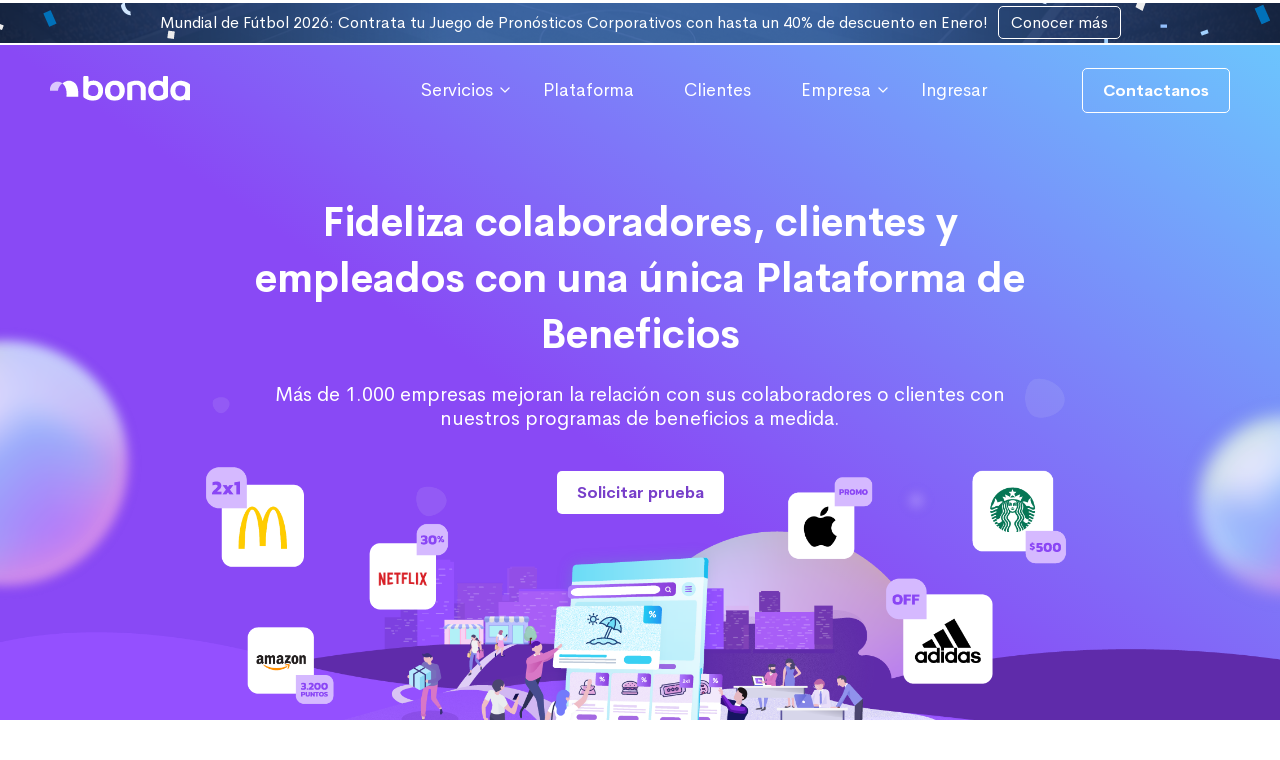

--- FILE ---
content_type: text/html; charset=UTF-8
request_url: https://www.bonda.com/
body_size: 17123
content:
<!doctype html><html><head>
    <meta charset="utf-8">
    <title>Bonda | Plataforma de Beneficios para Empleados y Clientes</title>
    <meta name="description" content="Brinda a tus empleados las mejores soluciones de beneficios, regalos, wellness con nuestra plataforma. Mejora la lealtad y la motivación.">
    
    <meta name="viewport" content="width=device-width, initial-scale=1">

    
    <meta property="og:description" content="Brinda a tus empleados las mejores soluciones de beneficios, regalos, wellness con nuestra plataforma. Mejora la lealtad y la motivación.">
    <meta property="og:title" content="Bonda | Plataforma de Beneficios para Empleados y Clientes">
    <meta name="twitter:description" content="Brinda a tus empleados las mejores soluciones de beneficios, regalos, wellness con nuestra plataforma. Mejora la lealtad y la motivación.">
    <meta name="twitter:title" content="Bonda | Plataforma de Beneficios para Empleados y Clientes">

    

    

    <style>
a.cta_button{-moz-box-sizing:content-box !important;-webkit-box-sizing:content-box !important;box-sizing:content-box !important;vertical-align:middle}.hs-breadcrumb-menu{list-style-type:none;margin:0px 0px 0px 0px;padding:0px 0px 0px 0px}.hs-breadcrumb-menu-item{float:left;padding:10px 0px 10px 10px}.hs-breadcrumb-menu-divider:before{content:'›';padding-left:10px}.hs-featured-image-link{border:0}.hs-featured-image{float:right;margin:0 0 20px 20px;max-width:50%}@media (max-width: 568px){.hs-featured-image{float:none;margin:0;width:100%;max-width:100%}}.hs-screen-reader-text{clip:rect(1px, 1px, 1px, 1px);height:1px;overflow:hidden;position:absolute !important;width:1px}
</style>


<style>    
  
  .widget_1675426257848banner{ width: 100%; height: 45px;
    background: linear-gradient(to bottom, rgba(101, 212, 82, 1), rgba(101, 212, 82, 1));
    background-image: url('https://www.bonda.com/hubfs/bannerLiso-landing-bonda-Prode2.png');
background-size: auto;
background-position: center center;
; background-repeat: no-repeat;
  }
  
  .widget_1675426257848banner p{ color: #FFFFFF; margin: 0; font-size: 16px; }
  
  .widget_1675426257848banner a{ margin: 0 0 0 10px; padding: 6px 12px !important; 
  color: #FFFFFF !important;
  border: 1px solid #FFFFFF !important;
  font-size: 16px !important; font-weight: 400 !important; }
  
  .widget_1675426257848banner a:hover{ color: #FFFFFF !important;
  border: 1px solid #FFFFFF !important; }
  
  
  .widget_1675426257848{ z-index: 10; position: fixed; width: 100%; 
    top:  45px
      ; left: 0; transition: .3s }

  .widget_1675426257848 .logo{ object-fit: contain; }

  .widget_1675426257848 nav .item {  position: relative; }

  .widget_1675426257848 nav .item a,
  .widget_1675426257848 nav .item .item-link { white-space: nowrap; font-size: 16px; }

  .widget_1675426257848 nav .sub2 a{ white-space: normal; }

  .widget_1675426257848 nav .subitems-box{ display: none; }

  .widget_1675426257848 nav .subitems-box{ margin-top: 20px; }



  .widget_1675426257848 .btn{ position: absolute; width: 100%; bottom: 0; left: 0; padding: 20px 0;
    border-radius: 0; }

  .widget_1675426257848 .mobile-cta { display: none; }

  @media (max-width: 899px){
    
    .widget_1675426257848banner p{ font-size: 12px; max-width: 60%; }

    .widget_1675426257848banner a{ font-size: 12px !important; padding: 5px !important; }
    
    .widget_1675426257848banner{ background-image: url('https://www.bonda.com/hubfs/bannerMobile-liso-landing-bonda-Prode-2.png');
background-size: cover;
background-position: center center;
; background-repeat: no-repeat;} 
    
    
    .widget_1675426257848 .mobile-cta { display: block; }
    .widget_1675426257848 .desktop-cta { display: none; }
    
    .widget_1675426257848 .subsubitems-box{ padding: 0 !Important; width: 100% !important }
    .widget_1675426257848 .subsubitem-biggest-title{ font-weight: 700 !important }

    .widget_1675426257848{ padding-top: 22px;
      padding-bottom: 22px;
      background: linear-gradient(to top, rgba(86, 52, 136, 0), rgba(88, 52, 141, 0));
    }

    .widget_1675426257848 nav{ position: absolute; top: 73px; left: 0; opacity: 0;
      background: #FFFFFF ; width: 100%; border-bottom: unset; z-index: 2;
      height: calc(100vh - 90px); display: none; }

    .widget_1675426257848 nav .items-box{ margin-bottom: 80px; max-height: 100% ; overflow-y: scroll; }

    .widget_1675426257848 nav .item{ padding: 20px; } 

    .widget_1675426257848 nav .item a,
    .widget_1675426257848 nav .item .item-link{ color: #282828; flex-grow: 1; margin-right: 20px;  }

    .widget_1675426257848 nav .subitem a{ color: #282828; }

    .widget_1675426257848 nav .subitems-box { margin-left: -20px; }

    .widget_1675426257848 nav .subitems-box li{ background: #F3EBFF; width: 100vw; padding: 20px 20px 0px 20px; }

    .widget_1675426257848 nav .sub2 .subitems-box img{ height: 40px; align-self: center !important }
    
    .widget_1675426257848 nav .subsubitem{ display: flex; align-items: center; gap: 10px; margin-bottom: 10px }
    
    .widget_1675426257848 nav .subsubitem:last-child{ margin-bottom: 0px }
    
    .widget_1675426257848 nav .subitems-box li:last-child{ padding-bottom: 15px !important}

    .widget_1675426257848 nav .sub2 .subitems-box a div{ flex-direction: row !important; }

    .widget_1675426257848 .second-img{ display: block !important; width: 100px !important; object-fit: contain; margin-left: 5px; }

    .widget_1675426257848 nav .item .down-icon{ 
      stroke: #282828; }

    .widget_1675426257848 #menu-box{ display: block; }

    .widget_1675426257848 nav .btn{ background: #904AFF !important; }
  }

  @media (min-width:900px){
    .widget_1675426257848{ padding-top: 14px;
      padding-bottom: 14px; 
      background: linear-gradient(to top, rgba(154, 0, 255, 0), rgba(154, 0, 255, 0)); }

    .widget_1675426257848 .logo{ width: 140px !important; }

    .widget_1675426257848 nav{  display: flex;  justify-content: flex-end; top: 0; 
      opacity: 1; border-bottom: unset; padding: 0; background: transparent;
      align-items: center; min-height: auto; overflow: initial; }

    .widget_1675426257848 nav .items-box{ display: flex; align-items: center; }

    .widget_1675426257848 nav .item{ border-bottom: 0px solid lightgray; margin: 0; height: max-content; }

    .widget_1675426257848 nav .item a,
    .widget_1675426257848 nav .item .item-link { font-size: 18px; color:#FFFFFF; 
      padding: 20px 25px; position: relative; }

    .widget_1675426257848 nav .item.sub2 { position: initial; }

    .widget_1675426257848 nav .subitem a{ color: #606060;}

    .widget_1675426257848 nav .sub2.active > .subitems-box{ display: flex !important; } 
    .widget_1675426257848 nav .sub1:hover > .subitems-box{ display: block !important; }

    .widget_1675426257848 nav .item.active .down-icon{ transform: rotate(180deg); }

    .widget_1675426257848 nav .item .down-icon{ position: absolute; display: block; transition: .3s; right: 5px; 
       stroke: #FFFFFF; }

    .widget_1675426257848 nav .btn{ margin-left: 70px; position: initial; width: fit-content; padding: 12px 20px;
      border-radius: 5px; }

    
    .widget_1675426257848 nav .item.itemScroll .item-link { color: #211E1E; }

    .widget_1675426257848 nav .item.itemScroll .down-icon{ stroke: #211E1E; }

    .widget_1675426257848 nav .item.active.itemScroll .item-link{ color: #904AFF; font-weight: bold; }

    .widget_1675426257848 nav .item.active.itemScroll .down-icon{ stroke: #904AFF; }

    
    .widget_1675426257848 nav .sub2 .subitems-box{ box-shadow: 0px 4px 4px rgba(214, 209, 222, 0.4); padding: 0;
      position: absolute; background: white; left: 50%; transform: translateX(-50%); gap: 10px; align-items: start; overflow-y: scroll; max-height: calc( 100vh - 90px ); margin-top: 0px; top: 90px;
      justify-content: center;  }
    
    .widget_1675426257848 nav .sub2 .subitems-box::-webkit-scrollbar{
      width: 0px;  /* Remove scrollbar space */
      background: transparent;  /* Optional: just make scrollbar invisible */
    }

    .widget_1675426257848 nav .sub2 .subitems-box li{ width: 100%; max-width: calc(1300px/4)  }

    .widget_1675426257848 nav .sub2 .subitems-box li a{ display: flex; gap:16px; align-items: center; width: 100%;
      padding: 16px 24px; font-size: 13px; color:#211E1E ;
      transition: .3s; font-weight: 500; height: 100%; }
    
    .widget_1675426257848 .subsubitem-title{ font-weight: 700; font-size: 17px}
    
    .widget_1675426257848 .subsubitem-biggest-title{ font-weight: 700 !important; font-size: 20px !important; padding: 18px 24px 10px 24px !important !important }

    .widget_1675426257848 nav .sub2.subitems-box li a:hover,
    .widget_1675426257848 nav .sub1 .subitems-box li:hover{ background: #F3EBFF; }

    .widget_1675426257848 nav .sub2 .subitems-box li a:hover{ color: #904AFF; font-weight: bold; }

    .widget_1675426257848 nav .sub2 .subitems-box li a img{ width: 42px; height: 42px; object-fit: contain; }

    
    .widget_1675426257848 nav .sub1 .subitems-box{box-shadow: 4px 4px 10px rgba(214, 209, 222, 0.4); padding: 0;
      position: absolute; top: 36px; left: 0; background: white; }

    .widget_1675426257848 nav .sub1 .subitems-box li{ padding: 15px 20px; border-bottom: 1px solid #DDDDDD; }

    .widget_1675426257848 nav .sub1 .subitems-box li a{ padding: 0; }

    .widget_1675426257848 nav .subitems-box .second-img{ height: 15px !important; width: fit-content !important; }

    .widget_1675426257848 #menu-box, .widget_1675426257848 .buttons-mobile{ display:none; }
  }

  @media (min-width: 1150px){
    .widget_1675426257848 nav .sub2 .subitems-box li a{ font-size: 13px; }
  }
</style>


<style>
  .widget_1675368293553 {  background: linear-gradient(to bottom left, rgba(108, 197, 253, 1), rgba(137, 73, 245, 1), rgba(137, 73, 245, 1));
     }
  
  .overTitle{ font-size: 14px; color: #8F8F8F; letter-spacing: 1px; }
  
  .widget_1675368293553 .text-container{ width: 100%; max-width: 840px; padding: 0 20px; } 
  
  .widget_1675368293553 .btn{ position: relative; z-index: 2; }
  
  .widget_1675368293553 .image-container{ width: 100%; margin-top: -20px; position: relative; z-index: 1;}
  .widget_1675368293553 .image-container img { vertical-align: bottom; }
  
  .widget_1675368293553 h1, .widget_1675368293553 p{ color: #FFFFFF; }
  
  .widget_1675368293553 .btn{ margin-top: 20px; }
  
  @media (min-width: 769px){
    .widget_1675368293553 .btn{ margin-top: 20px; }
    
    .widget_1675368293553 .image-container{ margin-top: -190px; }
  }
</style>


<style>
  @media (min-width:768px){
    .widget_1675437209057 .slider-box{ width: calc(32vw - 54px ) !important;  }
    .widget_1675437209057 .btns-slider{
      top: 75px !important
    }
    .widget_1675437209057 .slider-box{ height: 120px !important; padding: 20px 45px !important; }
  }
  
  @media (min-width:1024px){
    .widget_1675437209057 .slider-box{ width: calc(26vw - 70px ) !important;  }
  }
  
  @media (min-width:1240px){
    .widget_1675437209057 .slider-box{ width: 242px !important; }
  }
  
  .widget_1675437209057 .container h2{ font-size: ; }
</style>


<style>
  .widget_1675439044456 {
    padding-top: 50px;
padding-bottom: 50px;
;
     background: ;
    
  }
  
  
  
  .waves-bellow{ width: 100%; margin-top: -3px; }
  
  .waves-bellow img{ width: 100%; object-fit: contain; }
  
  .widget_1675439044456 .index-wrapper, .widget_1675439044456 .index-wrapper a{ color: ; }
  
  .widget_1675439044456 .pre-title{ color: #8F8F8F; }
  
  .index-wrapper{ display: flex; align-items: center; margin-bottom: 20px; }
  
  .index-wrapper a{ font-size: 12px; padding-right: 10px; }
  
  .index-wrapper span{ font-size: 6px; padding-right: 10px; }

  @media (min-width:767px){
    .widget_1675439044456 { padding-top: 70px;
padding-bottom: 70px;
; }
    
    .index-wrapper a{ font-size: 16px; }

    

    

    .widget_1675439044456.dfz-image-and-text-simple .content-wrapper{
      display: flex;
      
      flex-direction: row !important;
      
      
      justify-content: space-between;
      
    }

    .widget_1675439044456.dfz-image-and-text-simple .image-wrapper{
      flex-basis: 45%;
      display: flex;
      align-items: center;
    }

    .widget_1675439044456.dfz-image-and-text-simple .text-wrapper{
      flex-basis: 45%;
      display: flex;
      
      align-items: center;
      
      
    }

    .widget_1675439044456.dfz-image-and-text-simple .text-wrapper{
      max-width: 600px;
    }

    .widget_1675439044456.dfz-image-and-text-simple .image-wrapper img{
      object-fit: cover;
      
      object-fit: contain;
      
      height: 450px;
      margin-bottom: 0 !important;
      margin-top: 0 !important;
    }

    

    
  }

  @media (max-width: 1024px){
    .widget_1675439044456.dfz-image-and-text-simple .image-wrapper,
    .widget_1675439044456.dfz-image-and-text-simple .text-wrapper{
      flex-basis: 50%;
    }
  }
</style>


<style>
  .module_1675439804725 {
    padding-top: 50px;
padding-bottom: 50px;
;
     background: ;
    
  }
  
  
  
  .waves-bellow{ width: 100%; margin-top: -3px; }
  
  .waves-bellow img{ width: 100%; object-fit: contain; }
  
  .module_1675439804725 .index-wrapper, .module_1675439804725 .index-wrapper a{ color: ; }
  
  .module_1675439804725 .pre-title{ color: #8F8F8F; }
  
  .index-wrapper{ display: flex; align-items: center; margin-bottom: 20px; }
  
  .index-wrapper a{ font-size: 12px; padding-right: 10px; }
  
  .index-wrapper span{ font-size: 6px; padding-right: 10px; }

  @media (min-width:767px){
    .module_1675439804725 { padding-top: 70px;
padding-bottom: 70px;
; }
    
    .index-wrapper a{ font-size: 16px; }

    

    

    .module_1675439804725.dfz-image-and-text-simple .content-wrapper{
      display: flex;
      
      flex-direction: row-reverse !important;
      
      
      justify-content: space-between;
      
    }

    .module_1675439804725.dfz-image-and-text-simple .image-wrapper{
      flex-basis: 45%;
      display: flex;
      align-items: center;
    }

    .module_1675439804725.dfz-image-and-text-simple .text-wrapper{
      flex-basis: 45%;
      display: flex;
      
      align-items: center;
      
      
    }

    .module_1675439804725.dfz-image-and-text-simple .text-wrapper{
      max-width: 600px;
    }

    .module_1675439804725.dfz-image-and-text-simple .image-wrapper img{
      object-fit: cover;
      
      object-fit: contain;
      
      height: 450px;
      margin-bottom: 0 !important;
      margin-top: 0 !important;
    }

    
    .module_1675439804725.dfz-image-and-text-simple .text-wrapper{
      margin: unset;
      margin-right: auto;
    }
    

    
  }

  @media (max-width: 1024px){
    .module_1675439804725.dfz-image-and-text-simple .image-wrapper,
    .module_1675439804725.dfz-image-and-text-simple .text-wrapper{
      flex-basis: 50%;
    }
  }
</style>


<style>
  .widget_1716821375440 {
    ;
     background: ;
    
  }
  
  
  
  .waves-bellow{ width: 100%; margin-top: -3px; }
  
  .waves-bellow img{ width: 100%; object-fit: contain; }
  
  .widget_1716821375440 .index-wrapper, .widget_1716821375440 .index-wrapper a{ color: ; }
  
  .widget_1716821375440 .pre-title{ color: #8F8F8F; }
  
  .index-wrapper{ display: flex; align-items: center; margin-bottom: 20px; }
  
  .index-wrapper a{ font-size: 12px; padding-right: 10px; }
  
  .index-wrapper span{ font-size: 6px; padding-right: 10px; }

  @media (min-width:767px){
    .widget_1716821375440 { ; }
    
    .index-wrapper a{ font-size: 16px; }

    

    

    .widget_1716821375440.dfz-image-and-text-simple .content-wrapper{
      display: flex;
      
      flex-direction: row !important;
      
      
      justify-content: space-between;
      
    }

    .widget_1716821375440.dfz-image-and-text-simple .image-wrapper{
      flex-basis: 45%;
      display: flex;
      align-items: center;
    }

    .widget_1716821375440.dfz-image-and-text-simple .text-wrapper{
      flex-basis: 45%;
      display: flex;
      
      align-items: center;
      
      
    }

    .widget_1716821375440.dfz-image-and-text-simple .text-wrapper{
      max-width: 465px;
    }

    .widget_1716821375440.dfz-image-and-text-simple .image-wrapper img{
      object-fit: cover;
      
      height: 400px;
      margin-bottom: 0 !important;
      margin-top: 0 !important;
    }

    

    
  }

  @media (max-width: 1024px){
    .widget_1716821375440.dfz-image-and-text-simple .image-wrapper,
    .widget_1716821375440.dfz-image-and-text-simple .text-wrapper{
      flex-basis: 50%;
    }
  }
</style>


<style>
  

  
  .dfz-cards .cards .subtitle{
    max-width: inherit !important;
  }
  


  
  
  @media (max-width: 768px){
    .widget_1716822090548 h2{ text-align: center; }

    .widget_1716822090548 .cards .card{ margin: 50px 0 !important; }

    
    
    .widget_1716822090548 .card h4{ height: 45px !important; }
  }

  @media (min-width: 769px){
    .widget_1716822090548.dfz-cards .card{
      margin: 20px 10px !important;
      flex-basis: calc(50% - 20px) !important;
    }

    

    .widget_1716822090548 .card h4{ height: 45px !important; }
  }

  @media (min-width: 1300px){
    .widget_1716822090548.dfz-cards .card{ margin: 20px 10px;
      flex-basis: calc(33% - 20px) !important;
    }

    
  }

  @media (min-width:488px){
    .dfz-cards .cards{
      display: flex;
      flex-wrap: wrap;
      margin: 0 -20px;
    }
</style>


<style>
  

  


  
  
  @media (max-width: 768px){
    .widget_1675525872289 h2{ text-align: center; }

    .widget_1675525872289 .cards .card{ margin: 50px 0 !important; }

    
    
    .widget_1675525872289 .card h4{ height: 45px !important; }
  }

  @media (min-width: 769px){
    .widget_1675525872289.dfz-cards .card{
      margin: 20px 10px !important;
      flex-basis: calc(50% - 20px) !important;
    }

    
    .widget_1675525872289 .card .subtitle{ height: 200px !important; }
    

    .widget_1675525872289 .card h4{ height: 45px !important; }
  }

  @media (min-width: 1300px){
    .widget_1675525872289.dfz-cards .card{ margin: 20px 10px;
      flex-basis: calc(33% - 20px) !important;
    }

    
  }

  @media (min-width:488px){
    .dfz-cards .cards{
      display: flex;
      flex-wrap: wrap;
      margin: 0 -20px;
    }
</style>


<style>  
  .widget_1725029974586 .form-title{ display: none }

  .widget_1725029974586 .actions{
    text-align: left;
  }
  .widget_1725029974586 .actions input[type=submit]{
    
    background-color:  !important;
    
    
  }
  
  .widget_1725029974586 .content-wrapper .text-wrapper a{ color: #904AFF; font-weight: bold; }
  
  @media(max-width: 768px){
    .widget_1725029974586{ ; scroll-margin-top: 110px;}
  }

  @media(min-width: 769px){
    .widget_1725029974586{ ; scroll-margin-top: 160px; }

    .widget_1725029974586 .form-wrapper{
      padding-left: 15px !important;
      padding-right: 15px !important;
      padding-top: 25px !important;
      padding-bottom: 25px !important;
    }

    .widget_1725029974586 .content-wrapper{
      display: flex;
      
      flex-direction: row !important;
      
    }

    .widget_1725029974586 .form-wrapper{
      display: flex;
    }

    .widget_1725029974586 .content-wrapper .text-wrapper{
      display: flex;
      max-width: 600px;
      margin: 0 auto;
      padding-top: 50px;
      
      padding-left: 20px;
      
    }

    .widget_1725029974586 .form-wrapper{
      margin-bottom: 0 !important;
      margin-top: 0 !important;
    }

    

    


    .widget_1725029974586 .form-wrapper{
      flex-basis: 45%;
    }
    .widget_1725029974586 .content-wrapper .text-wrapper{
      flex-basis: 55%;
    }

  }
</style>


<style>
  .widget_1675603019540 .top-section{ padding-bottom: 60px; border-bottom: 1px solid #8F8F8F; }
  
  .widget_1675603019540 .logo-side{ max-width: 230px; }
  
  .widget_1675603019540 .logo-side p, 
  .widget_1675603019540 .logo-side a{ color: #211E1E; font-size: 14px; }
  
  .widget_1675603019540 .logo-side a{ font-weight: bold; }
  
  .widget_1675603019540 .web-sections ul{ max-width: 290px; }
  
  .widget_1675603019540 .web-sections ul li a{ font-size: 16px; color: #8F8F8F; }
  
  .widget_1675603019540 .web-sections ul li .main-link{ font-weight: bold; }
  
  .widget_1675603019540 .countries-section{ padding: 30px 0; }
  
  .widget_1675603019540 .countries-section li a{ font-size: 14px; color: #8F8F8F; font-weight: bold; }
  
  .widget_1675603019540 .copy-right-container p{ font-size: 16px; color: #211E1E; margin: 0; }
  
  @media (max-width:768px){
    .widget_1675603019540 .copy-right-container p{ margin-bottom: 20px; }
    
    .widget_1675603019540 .copy-right-container a{ color: #904AFF; }
  }
  @media (min-width:769px){
    

    .dfz-footer-items.widget_1675603019540 .copy-right-container{
      justify-content:center;
      background-color: #F6F6F6 !important;
      position: absolute;
      right: 0;
      left: 0;
      padding-top: 35px;
      padding-bottom: 35px;
    }
    .dfz-footer-items.widget_1675603019540 .dfz-desktop .contact:hover{
      text-decoration: underline;
    }
    .dfz-footer-items.widget_1675603019540 .dfz-desktop .web-sections ul li a:hover, .dfz-footer-items.widget_1675603019540 .dfz-desktop .countries-section ul li a:hover{
      text-decoration: underline;
    }
    
    .widget_1675603019540 .copy-right-container{ background: #F6F6F6; }
  }
</style>


    


    
<!--  Added by GoogleTagManager integration -->
<script>
var _hsp = window._hsp = window._hsp || [];
window.dataLayer = window.dataLayer || [];
function gtag(){dataLayer.push(arguments);}

var useGoogleConsentModeV2 = true;
var waitForUpdateMillis = 1000;



var hsLoadGtm = function loadGtm() {
    if(window._hsGtmLoadOnce) {
      return;
    }

    if (useGoogleConsentModeV2) {

      gtag('set','developer_id.dZTQ1Zm',true);

      gtag('consent', 'default', {
      'ad_storage': 'denied',
      'analytics_storage': 'denied',
      'ad_user_data': 'denied',
      'ad_personalization': 'denied',
      'wait_for_update': waitForUpdateMillis
      });

      _hsp.push(['useGoogleConsentModeV2'])
    }

    (function(w,d,s,l,i){w[l]=w[l]||[];w[l].push({'gtm.start':
    new Date().getTime(),event:'gtm.js'});var f=d.getElementsByTagName(s)[0],
    j=d.createElement(s),dl=l!='dataLayer'?'&l='+l:'';j.async=true;j.src=
    'https://www.googletagmanager.com/gtm.js?id='+i+dl;f.parentNode.insertBefore(j,f);
    })(window,document,'script','dataLayer','GTM-MZNXMZD');

    window._hsGtmLoadOnce = true;
};

_hsp.push(['addPrivacyConsentListener', function(consent){
  if(consent.allowed || (consent.categories && consent.categories.analytics)){
    hsLoadGtm();
  }
}]);

</script>

<!-- /Added by GoogleTagManager integration -->

    <link rel="canonical" href="https://www.bonda.com">

<script id="vtag-ai-js" async src="https://r2.leadsy.ai/tag.js" data-pid="XUjb2v6ohgqEq4yM" data-version="062024"></script>
<meta property="og:image" content="https://www.bonda.com/hubfs/img-bonda-300x175.png">
<meta property="og:image:width" content="237">
<meta property="og:image:height" content="175">

<meta name="twitter:image" content="https://www.bonda.com/hubfs/img-bonda-300x175.png">


<meta property="og:url" content="https://www.bonda.com">
<meta name="twitter:card" content="summary">
<meta http-equiv="content-language" content="es">
<link rel="alternate" hreflang="es" href="https://www.bonda.com">
<link rel="alternate" hreflang="es-ar" href="https://www.bonda.com/es-ar/">
<link rel="alternate" hreflang="es-cl" href="https://www.bonda.com/es-cl/">
<link rel="alternate" hreflang="es-co" href="https://www.bonda.com/es-co/">
<link rel="alternate" hreflang="es-ec" href="https://www.bonda.com/es-ec/">
<link rel="alternate" hreflang="es-es" href="https://www.bonda.com/es-es/">
<link rel="alternate" hreflang="es-mx" href="https://www.bonda.com/es-mx/">
<link rel="alternate" hreflang="es-pe" href="https://www.bonda.com/es-pe/">
<link rel="alternate" hreflang="es-uy" href="https://www.bonda.com/es-uy/">
<link rel="alternate" hreflang="pt-br" href="https://www.bonda.com/pt-br/">





<script type="application/ld+json">
{
  "@context": "http://schema.org",
  "@type": "WebSite",
  "url": "https://www.bonda.com/",
  "name": "Bonda",
  "description": "Bonda es una plataforma que ofrece una amplia gama de beneficios para fidelizar colaboradores o clientes, incluyendo descuentos, regalos, bienestar y capacitaciones, con una presencia significativa en Latinoamérica.",
  "publisher": {
    "@type": "Organization",
    "name": "Bonda",
    "logo": {
      "@type": "ImageObject",
      "url": "https://www.bonda.com/hubfs/Logo%20Bonda%20by%20Cuponstar_header%2002.svg"
    }
  }
}
</script>
    <link rel="stylesheet" media="(min-width: 769px)" href="https://www.bonda.com/hubfs/hub_generated/template_assets/1/100931231548/1769192299799/template_Stylesheet_Desktop.min.css">
    <link rel="stylesheet" media="(max-width: 768px)" href="https://www.bonda.com/hubfs/hub_generated/template_assets/1/100931519533/1769192301208/template_Stylesheet_Mobile.min.css">
  <meta name="generator" content="HubSpot"></head>
  <body>
<!--  Added by GoogleTagManager integration -->
<noscript><iframe src="https://www.googletagmanager.com/ns.html?id=GTM-MZNXMZD" height="0" width="0" style="display:none;visibility:hidden"></iframe></noscript>

<!-- /Added by GoogleTagManager integration -->

    <style>.row-fluid-wrapper .row-fluid { flex-direction: column; }</style>
    
    <div class="container-fluid">
<div class="row-fluid-wrapper">
<div class="row-fluid">
<div class="span12 widget-span widget-type-cell " style="" data-widget-type="cell" data-x="0" data-w="12">

<div class="row-fluid-wrapper row-depth-1 row-number-1 dnd-section">
<div class="row-fluid ">
<div class="span12 widget-span widget-type-cell dnd-column" style="" data-widget-type="cell" data-x="0" data-w="12">

<div class="row-fluid-wrapper row-depth-1 row-number-2 dnd-row">
<div class="row-fluid ">
<div class="span12 widget-span widget-type-custom_widget dnd-module" style="" data-widget-type="custom_widget" data-x="0" data-w="12">
<div id="hs_cos_wrapper_widget_1675426257848" class="hs_cos_wrapper hs_cos_wrapper_widget hs_cos_wrapper_type_module" style="" data-hs-cos-general-type="widget" data-hs-cos-type="module">



<div class="widget_1675426257848banner flex a-center">
  <div class="container flex a-center j-center">
    <p>Mundial de Fútbol 2026: Contrata tu Juego de Pronósticos Corporativos con hasta un 40% de descuento en Enero!</p>
    <a class="btn c1 primary" href="https://www.bonda.com/juego-de-pronosticos">Conocer más</a>
  </div>
</div>


<header class="widget_1675426257848">
  <div class="header-wrapper">
    <div class="container flex j-between a-center">

      <a href="https://www.bonda.com" style="line-height: 1;">
        <img class="logo" src="https://www.bonda.com/hubfs/Logo%20Bonda_header%2002.svg" alt="Logo Bonda_header 02" width="140">
      </a>

      <nav>
        <ul class="items-box no-style">
          
           
          <li class="item sub2" data="has">
            
            <div class="flex a-center j-between" style="position: relative;"> 
              <span class="item-link"> Servicios </span>
              <svg class="down-icon" xmlns="http://www.w3.org/2000/svg" width="16" height="16" viewbox="0 0 24 24" fill="none" stroke="" stroke-width="2" stroke-linecap="round" stroke-linejoin="round"><path d="M6 9l6 6 6-6" /></svg>
            </div>
            

            

            
            <ul class="subitems-box no-style" style="display: none; width: 100%; max-width: 975px">
              
              <li class="subitem" data="no">
                <a class="subsubitem-biggest-title" href="">
                  
                  <div class="flex d-col">
                    Beneficios
                    
                  </div>          
                </a>
                
                <ul>
                
                  <a class="subsubitem" href="https://www.bonda.com/club-de-descuentos">
                  <img style="align-self: start" src="https://www.bonda.com/hubfs/_Icono-Club-de-Descuentos-by-Cuponstar%20(1).png" alt="_Icono-Club-de-Descuentos-by-Cuponstar (1)" loading="lazy">
                  <li class="subsubitems-box no-style"><span class="subsubitem-title">Club de Descuentos </span><br><p style="font-size: 12px; margin: 5px 0 0 0; font-weight: 400 !important; color: #8F8F8F">Ofrece a tus empleados o clientes cupones de descuento en las mejores marcas de LATAM.</p></li>
                  </a>
                
                  <a class="subsubitem" href="https://www.bonda.com/gift-cards">
                  <img style="align-self: start" src="https://www.bonda.com/hubfs/Iconos%20Men%C3%BA%20Bonda-04-1.svg" alt="Iconos Menú Bonda-04-1" loading="lazy">
                  <li class="subsubitems-box no-style"><span class="subsubitem-title">Gift Cards</span><br><p style="font-size: 12px; margin: 5px 0 0 0; font-weight: 400 !important; color: #8F8F8F">Contamos con el catálogo más completo de Gift Cards para regalos.</p></li>
                  </a>
                
                  <a class="subsubitem" href="https://www.bonda.com/reconocimientos">
                  <img style="align-self: start" src="https://www.bonda.com/hubfs/_Icono-Reconocimientos-y-Beneficios-Flexibles_400x400.png" alt="_Icono-Reconocimientos" loading="lazy">
                  <li class="subsubitems-box no-style"><span class="subsubitem-title">Regalos y reconocimientos</span><br><p style="font-size: 12px; margin: 5px 0 0 0; font-weight: 400 !important; color: #8F8F8F">Nuestra plataforma permite entregar puntos por diferentes reconocimientos para ser canjeados por Gift Cards.</p></li>
                  </a>
                
                  <a class="subsubitem" href="https://www.bonda.com/beneficios-flexibles">
                  <img style="align-self: start" src="https://www.bonda.com/hubfs/Iconos%20Men%C3%BA%20Bonda-06.svg" alt="Iconos-Beneficios-Flexibles" loading="lazy">
                  <li class="subsubitems-box no-style"><span class="subsubitem-title">Beneficios Flexibles</span><br><p style="font-size: 12px; margin: 5px 0 0 0; font-weight: 400 !important; color: #8F8F8F">Flexibiliza los beneficios. Cada colaborador puede seleccionar sus beneficios a medida según sus preferencias.</p></li>
                  </a>
                
                  <a class="subsubitem" href="https://www.bonda.com/wellness">
                  <img style="align-self: start" src="https://www.bonda.com/hubfs/_Icono-Wellness_400x400-1.png" alt="_Icono-Wellness_400x400-1" loading="lazy">
                  <li class="subsubitems-box no-style"><span class="subsubitem-title">Bienestar</span><br><p style="font-size: 12px; margin: 5px 0 0 0; font-weight: 400 !important; color: #8F8F8F">La experiencia de bienestar más completa para que tus colaboradores mejores los hábitos saludables.</p></li>
                  </a>
                
                  <a class="subsubitem" href="https://www.bonda.com/workshops">
                  <img style="align-self: start" src="https://www.bonda.com/hubfs/Iconos%20Men%C3%BA%20Bonda-13-1.svg" alt="Iconos Menú Bonda-13-1" loading="lazy">
                  <li class="subsubitems-box no-style"><span class="subsubitem-title">Cursos</span><br><p style="font-size: 12px; margin: 5px 0 0 0; font-weight: 400 !important; color: #8F8F8F">Contamos con alianzas con las mejores universidades de LATAM para ofrecer capacitaciones a tus colaboradores.</p></li>
                  </a>
                
                </ul>
                
              </li>
              
              <li class="subitem" data="no">
                <a class="subsubitem-biggest-title" href="">
                  
                  <div class="flex d-col">
                    Comunicación
                    
                  </div>          
                </a>
                
                <ul>
                
                  <a class="subsubitem" href="https://www.bonda.com/beneficios-internos">
                  <img style="align-self: start" src="https://www.bonda.com/hubfs/_Icono-Beneficios-Internos_400x400.png" alt="_Icono-Beneficios-Internos_400x400" loading="lazy">
                  <li class="subsubitems-box no-style"><span class="subsubitem-title">Beneficios Internos</span><br><p style="font-size: 12px; margin: 5px 0 0 0; font-weight: 400 !important; color: #8F8F8F">La solución perfecta para comunicar todos los beneficios internos de la empresa de manera ordenada.</p></li>
                  </a>
                
                  <a class="subsubitem" href="https://www.bonda.com/módulos-complementarios">
                  <img style="align-self: start" src="https://www.bonda.com/hubfs/_Iconos-Bonda-09-2.svg" alt="_Iconos-Bonda-09-2" loading="lazy">
                  <li class="subsubitems-box no-style"><span class="subsubitem-title">Novedades</span><br><p style="font-size: 12px; margin: 5px 0 0 0; font-weight: 400 !important; color: #8F8F8F">La plataforma cuenta con una sección exclusiva para poder comunicar las novedades internas de la empresa.</p></li>
                  </a>
                
                  <a class="subsubitem" href="https://www.bonda.com/módulos-complementarios">
                  <img style="align-self: start" src="https://www.bonda.com/hubfs/Iconos%20Men%C3%BA%20Bonda-10.svg" alt="Iconos Menú Bonda-10" loading="lazy">
                  <li class="subsubitems-box no-style"><span class="subsubitem-title">Cartelera Cumpleaños</span><br><p style="font-size: 12px; margin: 5px 0 0 0; font-weight: 400 !important; color: #8F8F8F">Muestra de manera ordenada todos los cumpleaños de los empleados por fecha y mes.</p></li>
                  </a>
                
                  <a class="subsubitem" href="https://www.bonda.com/m%C3%B3dulos-complementarios">
                  <img style="align-self: start" src="https://www.bonda.com/hubfs/Iconos%20Men%C3%BA%20Bonda-12-1.svg" alt="Iconos Menú Bonda-12-1" loading="lazy">
                  <li class="subsubitems-box no-style"><span class="subsubitem-title">Sorteos</span><br><p style="font-size: 12px; margin: 5px 0 0 0; font-weight: 400 !important; color: #8F8F8F">Gestiona todos los sorteos de la empresa a través de la Plataforma de Beneficios.</p></li>
                  </a>
                
                </ul>
                
              </li>
              
              <li class="subitem" data="no">
                <a class="subsubitem-biggest-title" href="">
                  
                  <div class="flex d-col">
                    Más
                    
                  </div>          
                </a>
                
                <ul>
                
                  <a class="subsubitem" href="https://www.bonda.com/hr-trends">
                  <img style="align-self: start" src="https://www.bonda.com/hubfs/iconoHRT.svg" alt="iconoHRT" loading="lazy">
                  <li class="subsubitems-box no-style"><span class="subsubitem-title">HRTrends</span><br><p style="font-size: 12px; margin: 5px 0 0 0; font-weight: 400 !important; color: #8F8F8F">Nuestro exclusivo ciclo de eventos para la comunidad de Recursos Humanos de Latinoamérica.</p></li>
                  </a>
                
                  <a class="subsubitem" href="https://www.bonda.com/encuesta-de-beneficios">
                  <img style="align-self: start" src="https://www.bonda.com/hubfs/Iconos%20Modulo%20Home-Encuesta%20Beneficios-1.svg" alt="Iconos Modulo Home-Encuesta Beneficios-1" loading="lazy">
                  <li class="subsubitems-box no-style"><span class="subsubitem-title">Encuesta de Beneficios</span><br><p style="font-size: 12px; margin: 5px 0 0 0; font-weight: 400 !important; color: #8F8F8F">Conoce todas las tendencias en beneficios.</p></li>
                  </a>
                
                  <a class="subsubitem" href="">
                  <img style="align-self: start" src="https://www.bonda.com/hubfs/Iconos-servicios-Alianzas.png" alt="Iconos-servicios-Alianzas" loading="lazy">
                  <li class="subsubitems-box no-style"><span class="subsubitem-title">Programa de Partnerships</span></li>
                  </a>
                
                </ul>
                
              </li>
              
            </ul>
            
          </li>
           
          <li class="item sub1" data="no">
            
            <a class="item-link" style="cursor: pointer" href="https://www.bonda.com/plataforma">
              Plataforma
            </a>
            

            
          </li>
           
          <li class="item sub1" data="no">
            
            <a class="item-link" style="cursor: pointer" href="https://www.bonda.com/clientes">
              Clientes
            </a>
            

            
          </li>
           
          <li class="item sub1" data="has">
            
            <div class="flex a-center j-between" style="position: relative;"> 
              <span class="item-link"> Empresa </span>
              <svg class="down-icon" xmlns="http://www.w3.org/2000/svg" width="16" height="16" viewbox="0 0 24 24" fill="none" stroke="" stroke-width="2" stroke-linecap="round" stroke-linejoin="round"><path d="M6 9l6 6 6-6" /></svg>
            </div>
            

            

            
            <ul class="subitems-box no-style" style="display: none;">
              
              <li class="subitem" data="no">
                <a href="https://www.bonda.com/quiénes-somos">
                  
                  <div class="flex d-col">
                    Quiénes somos
                    
                  </div>          
                </a>
                
              </li>
              
              <li class="subitem" data="no">
                <a href="https://www.bonda.com/casos-de-exito">
                  
                  <div class="flex d-col">
                    Casos de éxito
                    
                  </div>          
                </a>
                
              </li>
              
              <li class="subitem" data="no">
                <a href="https://www.bonda.com/webinars">
                  
                  <div class="flex d-col">
                    Webinars
                    
                  </div>          
                </a>
                
              </li>
              
              <li class="subitem" data="no">
                <a href="https://blog.bonda.com">
                  
                  <div class="flex d-col">
                    Blog
                    
                  </div>          
                </a>
                
              </li>
              
              <li class="subitem" data="no">
                <a href="https://www.bonda.com/partners">
                  
                  <div class="flex d-col">
                    Partners
                    
                  </div>          
                </a>
                
              </li>
              
            </ul>
            
          </li>
           
          <li class="item sub1" data="no">
            
            <a class="item-link" style="cursor: pointer" href="https://admin.bonda.com/auth/signin" target="_blank">
              Ingresar
            </a>
            

            
          </li>
          
          

          
          <li class="mobile-cta item">
            <a class="" href="#form">Contactanos</a>
          </li>
          
        </ul>
        
        <a class="desktop-cta btn primary c1" href="#form">Contactanos</a>
        
      </nav>

      
      <div class="flex a-center buttons-mobile">
        <div id="menu-box">
          <svg id="menuO" xmlns="http://www.w3.org/2000/svg" width="20" height="20" viewbox="0 0 24 24" fill="none" stroke="#FFFFFF" stroke-width="2" stroke-linecap="round" stroke-linejoin="round">
            <line x1="3" y1="12" x2="21" y2="12"></line><line x1="3" y1="6" x2="21" y2="6"></line>
            <line x1="3" y1="18" x2="21" y2="18"></line>
          </svg>
          <svg id="menuC" style="display: none;" xmlns="http://www.w3.org/2000/svg" width="20" height="20" viewbox="0 0 24 24" fill="none" stroke="#FFFFFF" stroke-width="2" stroke-linecap="round" stroke-linejoin="round"><line x1="18" y1="6" x2="6" y2="18"></line><line x1="6" y1="6" x2="18" y2="18"></line>
          </svg>
        </div>


      </div>

    </div>  
  </div>
</header>






</div>

</div><!--end widget-span -->
</div><!--end row-->
</div><!--end row-wrapper -->

</div><!--end widget-span -->
</div><!--end row-->
</div><!--end row-wrapper -->

<div class="row-fluid-wrapper row-depth-1 row-number-3 dnd-section">
<div class="row-fluid ">
<div class="span12 widget-span widget-type-cell dnd-column" style="" data-widget-type="cell" data-x="0" data-w="12">

<div class="row-fluid-wrapper row-depth-1 row-number-4 dnd-row">
<div class="row-fluid ">
<div class="span12 widget-span widget-type-custom_widget dnd-module" style="" data-widget-type="custom_widget" data-x="0" data-w="12">
<div id="hs_cos_wrapper_widget_1676653748888" class="hs_cos_wrapper hs_cos_wrapper_widget hs_cos_wrapper_type_module" style="" data-hs-cos-general-type="widget" data-hs-cos-type="module">
   
</div>

</div><!--end widget-span -->
</div><!--end row-->
</div><!--end row-wrapper -->

</div><!--end widget-span -->
</div><!--end row-->
</div><!--end row-wrapper -->

<div class="row-fluid-wrapper row-depth-1 row-number-5 dnd-section">
<div class="row-fluid ">
<div class="span12 widget-span widget-type-cell dnd-column" style="" data-widget-type="cell" data-x="0" data-w="12">

<div class="row-fluid-wrapper row-depth-1 row-number-6 dnd-row">
<div class="row-fluid ">
<div class="span12 widget-span widget-type-custom_widget dnd-module" style="" data-widget-type="custom_widget" data-x="0" data-w="12">
<div id="hs_cos_wrapper_widget_1675368293553" class="hs_cos_wrapper hs_cos_wrapper_widget hs_cos_wrapper_type_module" style="" data-hs-cos-general-type="widget" data-hs-cos-type="module"><section class="widget_1675368293553 paddM 
          pb-0 " id="">
  <div class="container-large flex d-col a-center mt-40">
    
    <div class="text-container flex d-col a-center">
      <p class=" overTitle"></p>
      <h1 class="tc mb-20 sm-mb-30">Fideliza colaboradores, clientes y empleados con una única Plataforma de Beneficios</h1>
      <p class="tc mt-0">Más de 1.000 empresas mejoran la relación con sus colaboradores o clientes con nuestros programas de beneficios a medida.</p>
      
      <a class="btn secondary c2" href="#form">Solicitar prueba</a>
      
    </div>
    
    <div class="image-container">
      <img class="dfz-desktop" src="https://www.bonda.com/hubfs/Ilustraci%C3%B3n-Home-Desktop-GL.png" alt="Ilustración-Home-Desktop-GL" width="100%" loading="lazy">
      <img class="dfz-mobile" src="https://www.bonda.com/hubfs/Ilustraci%C3%B3n-Home-Mobile-GL.png" alt="Ilustración-Home-Mobile-GL" width="100%" loading="lazy">
    </div>
       
  </div>
</section>

</div>

</div><!--end widget-span -->
</div><!--end row-->
</div><!--end row-wrapper -->

</div><!--end widget-span -->
</div><!--end row-->
</div><!--end row-wrapper -->

<div class="row-fluid-wrapper row-depth-1 row-number-7 dnd-section">
<div class="row-fluid ">
<div class="span12 widget-span widget-type-cell dnd-column" style="" data-widget-type="cell" data-x="0" data-w="12">

<div class="row-fluid-wrapper row-depth-1 row-number-8 dnd-row">
<div class="row-fluid ">
<div class="span12 widget-span widget-type-custom_widget dnd-module" style="" data-widget-type="custom_widget" data-x="0" data-w="12">
<div id="hs_cos_wrapper_widget_1675437209057" class="hs_cos_wrapper hs_cos_wrapper_widget hs_cos_wrapper_type_module" style="" data-hs-cos-general-type="widget" data-hs-cos-type="module"><section class="widget_1675437209057 paddM" style=";
                ">
  
  <div class="container v2 flex d-col a-center">
    <div class="text-wrapper" style="margin: 0 auto; max-width: 830px">
      
      <p class="tc" style="color:#494949; width: 100%;"> Compañías de 30 a 100.000 personas de todas las industrias, utilizan nuestra plataforma para mejorar la vida de sus colaboradores o clientes. </p>
    </div>


    <div class="slider flex a-end" id="widget_1675437209057slider" style="width: 100%; overflow: hidden; position: relative;">
      
      <div class="slider-track flex" id="widget_1675437209057-slider-track" style="width: fit-content; height: 100%; padding: 30px 20px 60px 20px;">
        
                
        <div class="slider-box flex d-col" id="widget_1675437209057sli-1" style="width: calc( 50vw - 80px ); height: 80px; margin: 0 6px; justify-content: center;
                    border: 1px solid #DDDDDD; border-radius: 4px; position: relative; padding: 5px;">

                    
          <div style="max-height: 100px; text-align: center;" class="flex a-center">
              <img src="https://www.bonda.com/hubfs/Logos_Clientes_Home_150x84-49.svg" alt="Logos_Clientes_Home_150x84-49" loading="lazy" width="100%">
          </div>
        </div>
                
        <div class="slider-box flex d-col" id="widget_1675437209057sli-2" style="width: calc( 50vw - 80px ); height: 80px; margin: 0 6px; justify-content: center;
                    border: 1px solid #DDDDDD; border-radius: 4px; position: relative; padding: 5px;">

                    
          <div style="max-height: 100px; text-align: center;" class="flex a-center">
              <img src="https://www.bonda.com/hubfs/Logos_Clientes_Home_150x84-48.svg" alt="Logos_Clientes_Home_150x84-48" loading="lazy" width="100%">
          </div>
        </div>
                
        <div class="slider-box flex d-col" id="widget_1675437209057sli-3" style="width: calc( 50vw - 80px ); height: 80px; margin: 0 6px; justify-content: center;
                    border: 1px solid #DDDDDD; border-radius: 4px; position: relative; padding: 5px;">

                    
          <div style="max-height: 100px; text-align: center;" class="flex a-center">
              <img src="https://www.bonda.com/hubfs/Logos_Clientes_Home_150x84-47.svg" alt="Logos_Clientes_Home_150x84-47" loading="lazy" width="100%">
          </div>
        </div>
                
        <div class="slider-box flex d-col" id="widget_1675437209057sli-4" style="width: calc( 50vw - 80px ); height: 80px; margin: 0 6px; justify-content: center;
                    border: 1px solid #DDDDDD; border-radius: 4px; position: relative; padding: 5px;">

                    
          <div style="max-height: 100px; text-align: center;" class="flex a-center">
              <img src="https://www.bonda.com/hubfs/Logos_Clientes_Home_150x84-46.svg" alt="Logos_Clientes_Home_150x84-46" loading="lazy" width="100%">
          </div>
        </div>
                
        <div class="slider-box flex d-col" id="widget_1675437209057sli-5" style="width: calc( 50vw - 80px ); height: 80px; margin: 0 6px; justify-content: center;
                    border: 1px solid #DDDDDD; border-radius: 4px; position: relative; padding: 5px;">

                    
          <div style="max-height: 100px; text-align: center;" class="flex a-center">
              <img src="https://www.bonda.com/hubfs/Logos_Clientes_Home_150x84-45.svg" alt="Logos_Clientes_Home_150x84-45" loading="lazy" width="100%">
          </div>
        </div>
                
        <div class="slider-box flex d-col" id="widget_1675437209057sli-6" style="width: calc( 50vw - 80px ); height: 80px; margin: 0 6px; justify-content: center;
                    border: 1px solid #DDDDDD; border-radius: 4px; position: relative; padding: 5px;">

                    
          <div style="max-height: 100px; text-align: center;" class="flex a-center">
              <img src="https://www.bonda.com/hubfs/Logos_Clientes_Home_150x84-52.svg" alt="Logos_Clientes_Home_150x84-52" loading="lazy" width="100%">
          </div>
        </div>
                
        <div class="slider-box flex d-col" id="widget_1675437209057sli-7" style="width: calc( 50vw - 80px ); height: 80px; margin: 0 6px; justify-content: center;
                    border: 1px solid #DDDDDD; border-radius: 4px; position: relative; padding: 5px;">

                    
          <div style="max-height: 100px; text-align: center;" class="flex a-center">
              <img src="https://www.bonda.com/hubfs/Logos_Clientes_Home_150x84-51.svg" alt="Logos_Clientes_Home_150x84-51" loading="lazy" width="100%">
          </div>
        </div>
                
        <div class="slider-box flex d-col" id="widget_1675437209057sli-8" style="width: calc( 50vw - 80px ); height: 80px; margin: 0 6px; justify-content: center;
                    border: 1px solid #DDDDDD; border-radius: 4px; position: relative; padding: 5px;">

                    
          <div style="max-height: 100px; text-align: center;" class="flex a-center">
              <img src="https://www.bonda.com/hubfs/Logos_Clientes_Home_150x84-50-50.svg" alt="Logos_Clientes_Home_150x84-50-50" loading="lazy" width="100%">
          </div>
        </div>
                
        <div class="slider-box flex d-col" id="widget_1675437209057sli-9" style="width: calc( 50vw - 80px ); height: 80px; margin: 0 6px; justify-content: center;
                    border: 1px solid #DDDDDD; border-radius: 4px; position: relative; padding: 5px;">

                    
          <div style="max-height: 100px; text-align: center;" class="flex a-center">
              <img src="https://www.bonda.com/hubfs/Logos_Clientes_Home_150x84-53.svg" alt="Logos_Clientes_Home_150x84-53" loading="lazy" width="100%">
          </div>
        </div>
                
        <div class="slider-box flex d-col" id="widget_1675437209057sli-10" style="width: calc( 50vw - 80px ); height: 80px; margin: 0 6px; justify-content: center;
                    border: 1px solid #DDDDDD; border-radius: 4px; position: relative; padding: 5px;">

                    
          <div style="max-height: 100px; text-align: center;" class="flex a-center">
              <img src="" alt="" loading="lazy" width="100%">
          </div>
        </div>
        
      </div>
      
      
      <div class="btns-slider flex a-center j-between" style="width: 100%; position: absolute; top: 55px; left: -20px; right: -20px; margin: 0 auto; z-index: 0">
        <div class="arrows flex a-center j-center" id="back" style="transition: .3s; cursor: pointer; -webkit-tap-highlight-color: rgba(0,0,0,0);">
          <svg xmlns="http://www.w3.org/2000/svg" width="32" height="32" viewbox="0 0 24 24" fill="none" stroke="#783fca" stroke-width="2" stroke-linecap="round" stroke-linejoin="round"><path d="M15 18l-6-6 6-6" /></svg>
        </div>
        <div class="arrows flex a-center j-center" id="forw" style="transition: .3s; cursor: pointer; -webkit-tap-highlight-color: rgba(0,0,0,0);">
          <svg xmlns="http://www.w3.org/2000/svg" width="32" height="32" viewbox="0 0 24 24" fill="none" stroke="#783fca" stroke-width="2" stroke-linecap="round" stroke-linejoin="round"><path d="M9 18l6-6-6-6" /></svg>
        </div>
      </div>
      
    </div>  
    
    <div class="tc button-wrapper">
      <a href="https://www.bonda.com/casos-de-exito" class="btn text c1">Conoce nuestros Casos de Éxito</a>
    </div>
    
  </div>
</section>





</div>

</div><!--end widget-span -->
</div><!--end row-->
</div><!--end row-wrapper -->

</div><!--end widget-span -->
</div><!--end row-->
</div><!--end row-wrapper -->

<div class="row-fluid-wrapper row-depth-1 row-number-9 dnd-section">
<div class="row-fluid ">
<div class="span6 widget-span widget-type-cell dnd-column" style="" data-widget-type="cell" data-x="0" data-w="6">

<div class="row-fluid-wrapper row-depth-1 row-number-10 dnd-row">
<div class="row-fluid ">
<div class="span12 widget-span widget-type-custom_widget dnd-module" style="" data-widget-type="custom_widget" data-x="0" data-w="12">
<div id="hs_cos_wrapper_widget_1675439044456" class="hs_cos_wrapper hs_cos_wrapper_widget hs_cos_wrapper_type_module" style="" data-hs-cos-general-type="widget" data-hs-cos-type="module"><section class="widget_1675439044456 dfz-image-and-text-simple">
  
  <div class="container v2">
    <div style="display: flex; flex-direction: column-reverse;" class="content-wrapper">
      
      <div class="image-wrapper">
        <img style="width: 100%; margin-top: 20px; border-radius: 10px" loading="lazy" src="https://www.bonda.com/hubfs/Cat%C3%A1logo-bonda.png" alt="Catálogo-bonda">
      </div>
      
      <div class="text-wrapper">
        
        <div class="text">
          
          <div style="letter-spacing: 2px; font-weight: 700; font-size: 16px; line-height: 1.5; margin-bottom: 20px" class="pre-title ">PLATAFORMA</div>
          
           <h2 class="title">Digitalice todos los beneficios de la empresa en una única plataforma.</h2>
          
          <p style="line-height: 1.4;" class="description">Integra en una única plataforma los módulos de Cupones de Descuento, Reconocimientos y Beneficios Flexibles, Wellness y Beneficios Internos.</p>
          
          
          
        </div>
      </div>
    </div>
  </div>
</section>


</div>

</div><!--end widget-span -->
</div><!--end row-->
</div><!--end row-wrapper -->

</div><!--end widget-span -->
<div class="span6 widget-span widget-type-cell dnd-column" style="" data-widget-type="cell" data-x="6" data-w="6">

<div class="row-fluid-wrapper row-depth-1 row-number-11 dnd-row">
<div class="row-fluid ">
<div class="span12 widget-span widget-type-custom_widget dnd-module" style="" data-widget-type="custom_widget" data-x="0" data-w="12">
<div id="hs_cos_wrapper_module_1675439804725" class="hs_cos_wrapper hs_cos_wrapper_widget hs_cos_wrapper_type_module" style="" data-hs-cos-general-type="widget" data-hs-cos-type="module"><section class="module_1675439804725 dfz-image-and-text-simple">
  
  <div class="container v2">
    <div style="display: flex; flex-direction: column-reverse;" class="content-wrapper">
      
      <div class="image-wrapper">
        <img style="width: 100%; margin-top: 20px; border-radius: 10px" loading="lazy" src="https://www.bonda.com/hubfs/catalogo-prode-AR.png" alt="catalogo-prode-AR">
      </div>
      
      <div class="text-wrapper">
        
        <div class="text">
          
          <div style="letter-spacing: 2px; font-weight: 700; font-size: 16px; line-height: 1.5; margin-bottom: 20px" class="pre-title ">BENEFICIOS</div>
          
           <h2 class="title">Catálogo con más de 10.000 opciones de Cupones, Gift-Cards, productos, suscripciones y experiencias.</h2>
          
          <p style="line-height: 1.4;" class="description">Contamos con el catálogo de beneficios más amplio de LATAM con amplia cobertura en todas las regiones. Todos los meses sumamos nuevas opciones.</p>
          
          
          
        </div>
      </div>
    </div>
  </div>
</section>


</div>

</div><!--end widget-span -->
</div><!--end row-->
</div><!--end row-wrapper -->

<div class="row-fluid-wrapper row-depth-1 row-number-12 dnd-row">
<div class="row-fluid ">
<div class="span12 widget-span widget-type-custom_widget dnd-module" style="" data-widget-type="custom_widget" data-x="0" data-w="12">
<div id="hs_cos_wrapper_widget_1716821375440" class="hs_cos_wrapper hs_cos_wrapper_widget hs_cos_wrapper_type_module" style="" data-hs-cos-general-type="widget" data-hs-cos-type="module"><section class="widget_1716821375440 dfz-image-and-text-simple">
  
  <div class="container v2">
    <div class="content-wrapper">
      
      <div class="image-wrapper">
        <img style="width: 100%; margin-bottom: 20px; border-radius: 10px" loading="lazy" src="https://www.bonda.com/hubfs/Mapa-%20contenidos%20edits.svg" alt="Mapa- contenidos edits">
      </div>
      
      <div class="text-wrapper">
        
        <div class="text">
          
          <div style="letter-spacing: 2px; font-weight: 700; font-size: 16px; line-height: 1.5; margin-bottom: 20px" class="pre-title ">ALCANCE</div>
          
           <h2 class="title">Cobertura en todo el país y Latinoamérica</h2>
          
          <p style="line-height: 1.4;" class="description">Nuestra Plataforma de Beneficios cuenta con alcance en el interior del país y en todo Latinoamérica. Sus filtros por ubicación permiten localizar beneficios de forma rápida y simple. Gestionamos beneficios a medida para los usuarios.</p>
          
          
          
        </div>
      </div>
    </div>
  </div>
</section>


</div>

</div><!--end widget-span -->
</div><!--end row-->
</div><!--end row-wrapper -->

</div><!--end widget-span -->
</div><!--end row-->
</div><!--end row-wrapper -->

<div class="row-fluid-wrapper row-depth-1 row-number-13 dnd-section">
<div class="row-fluid ">
<div class="span12 widget-span widget-type-cell dnd-column" style="" data-widget-type="cell" data-x="0" data-w="12">

<div class="row-fluid-wrapper row-depth-1 row-number-14 dnd-row">
<div class="row-fluid ">
<div class="span12 widget-span widget-type-custom_widget dnd-module" style="" data-widget-type="custom_widget" data-x="0" data-w="12">
<div id="hs_cos_wrapper_widget_1716822090548" class="hs_cos_wrapper hs_cos_wrapper_widget hs_cos_wrapper_type_module" style="" data-hs-cos-general-type="widget" data-hs-cos-type="module"><section class="widget_1716822090548 dfz-cards paddM" style="">
  <div class="container">
    <div style="max-width:626px; margin: 0 auto; margin-bottom: 40px" class="tc text-wrapper">
      
      <h2 class="title">Conoce todos los módulos de Bonda</h2>
      <p class="description"></p>
      
      
    </div>
    <div style="max-width: 1400px; margin: 0 auto; padding-top: 20px;" class="cards">
      
      
      <div style="text-align: left; 
                  margin-bottom: 0px; 
                  box-shadow: ; border-radius: 16px; 
                  padding: 20px 20px; 
                  
           border: 1px solid #DDDDDD;" class="card">
        
        
        <div style="" class="image-wrapper">
          <img style="max-width: 50%;
                       margin: 0 auto 15px;
                      " src="https://www.bonda.com/hubfs/Iconos%20Modulo%20Home-01-1.svg" alt="Iconos Modulo Home-01-1">
        </div>
        
        
        <h4 style="color: #464646; font-size: 20px; line-height: 1.5; font-weight: 700; 
                   margin-bottom: 15px;
                   " class="title">
          Club de Descuentos
        </h4>
        
        
        <div style="color: #6A6A6A; font-size: 20px; line-height: 1.5;
                    " class="subtitle">
          Ofrece a tus empleados o clientes cupones de descuento en las mejores marcas de todo LATAM.
        </div>
        
        
        <div style="margin-top: 20px" class="button-wrapper">
          <a href="https://www.bonda.com/club-de-descuentos" style="font-weight: 700" class="more-info btn secondary c1">
            Ver más 
            
          </a>
        </div>
        
      </div>
      
      <div style="text-align: left; 
                  margin-bottom: 0px; 
                  box-shadow: ; border-radius: 16px; 
                  padding: 20px 20px; 
                  
           border: 1px solid #DDDDDD;" class="card">
        
        
        <div style="" class="image-wrapper">
          <img style="max-width: 50%;
                       margin: 0 auto 15px;
                      " src="https://www.bonda.com/hubfs/Iconos%20Modulo%20Home-02%20(1).svg" alt="Iconos Modulo Home-02 (1)">
        </div>
        
        
        <h4 style="color: #464646; font-size: 20px; line-height: 1.5; font-weight: 700; 
                   margin-bottom: 15px;
                   " class="title">
          Gift Cards
        </h4>
        
        
        <div style="color: #6A6A6A; font-size: 20px; line-height: 1.5;
                    " class="subtitle">
          Contamos con el catálogo más completo de Gift Cards para regalos, incentivos y reconocimientos.
        </div>
        
        
        <div style="margin-top: 20px" class="button-wrapper">
          <a href="https://www.bonda.com/gift-cards" style="font-weight: 700" class="more-info btn secondary c1">
            Ver más
            
          </a>
        </div>
        
      </div>
      
      <div style="text-align: left; 
                  margin-bottom: 0px; 
                  box-shadow: ; border-radius: 16px; 
                  padding: 20px 20px; 
                  
           border: 1px solid #DDDDDD;" class="card">
        
        
        <div style="" class="image-wrapper">
          <img style="max-width: 50%;
                       margin: 0 auto 15px;
                      " src="https://www.bonda.com/hubfs/Iconos%20Modulo%20Home-03%20(1).svg" alt="Iconos Modulo Home-03 (1)">
        </div>
        
        
        <h4 style="color: #464646; font-size: 20px; line-height: 1.5; font-weight: 700; 
                   margin-bottom: 15px;
                   " class="title">
          Reconocimientos
        </h4>
        
        
        <div style="color: #6A6A6A; font-size: 20px; line-height: 1.5;
                    " class="subtitle">
          Nuestra plataforma permite entregar puntos por diferentes reconocimientos para ser canjeados por Gift Cards.
        </div>
        
        
        <div style="margin-top: 20px" class="button-wrapper">
          <a href="https://www.bonda.com/reconocimientos" style="font-weight: 700" class="more-info btn secondary c1">
            Ver más
            
          </a>
        </div>
        
      </div>
      
      <div style="text-align: left; 
                  margin-bottom: 0px; 
                  box-shadow: ; border-radius: 16px; 
                  padding: 20px 20px; 
                  
           border: 1px solid #DDDDDD;" class="card">
        
        
        <div style="" class="image-wrapper">
          <img style="max-width: 50%;
                       margin: 0 auto 15px;
                      " src="https://www.bonda.com/hubfs/Iconos%20Modulo%20Home-04%20(1).svg" alt="Iconos Modulo Home-04 (1)">
        </div>
        
        
        <h4 style="color: #464646; font-size: 20px; line-height: 1.5; font-weight: 700; 
                   margin-bottom: 15px;
                   " class="title">
          Beneficios Flexibles
        </h4>
        
        
        <div style="color: #6A6A6A; font-size: 20px; line-height: 1.5;
                    " class="subtitle">
          Flexibiliza los beneficios para que cada colaborador o cliente pueda seleccionarlos según sus preferencias.
        </div>
        
        
        <div style="margin-top: 20px" class="button-wrapper">
          <a href="https://www.bonda.com/beneficios-flexibles" style="font-weight: 700" class="more-info btn secondary c1">
            Ver más
            
          </a>
        </div>
        
      </div>
      
      <div style="text-align: left; 
                  margin-bottom: 0px; 
                  box-shadow: ; border-radius: 16px; 
                  padding: 20px 20px; 
                  
           border: 1px solid #DDDDDD;" class="card">
        
        
        <div style="" class="image-wrapper">
          <img style="max-width: 50%;
                       margin: 0 auto 15px;
                      " src="https://www.bonda.com/hubfs/Iconos%20Modulo%20Home-05%20(1).svg" alt="Iconos Modulo Home-05 (1)">
        </div>
        
        
        <h4 style="color: #464646; font-size: 20px; line-height: 1.5; font-weight: 700; 
                   margin-bottom: 15px;
                   " class="title">
          Wellness
        </h4>
        
        
        <div style="color: #6A6A6A; font-size: 20px; line-height: 1.5;
                    " class="subtitle">
          La experiencia de bienestar más completa para que tus colaboradores y clientes mejoren sus hábitos saludables.
        </div>
        
        
        <div style="margin-top: 20px" class="button-wrapper">
          <a href="https://www.bonda.com/wellness" style="font-weight: 700" class="more-info btn secondary c1">
            Ver más
            
          </a>
        </div>
        
      </div>
      
      <div style="text-align: left; 
                  margin-bottom: 0px; 
                  box-shadow: ; border-radius: 16px; 
                  padding: 20px 20px; 
                  
           border: 1px solid #DDDDDD;" class="card">
        
        
        <div style="" class="image-wrapper">
          <img style="max-width: 50%;
                       margin: 0 auto 15px;
                      " src="https://www.bonda.com/hubfs/Iconos%20Modulo%20Home-11%20(1).svg" alt="Iconos Modulo Home-11 (1)">
        </div>
        
        
        <h4 style="color: #464646; font-size: 20px; line-height: 1.5; font-weight: 700; 
                   margin-bottom: 15px;
                   " class="title">
          Workshops
        </h4>
        
        
        <div style="color: #6A6A6A; font-size: 20px; line-height: 1.5;
                    " class="subtitle">
          Contamos con alianzas con las mejores universidades para ofrecer capacitaciones. 
        </div>
        
        
        <div style="margin-top: 20px" class="button-wrapper">
          <a href="https://www.bonda.com/workshops" style="font-weight: 700" class="more-info btn secondary c1">
            Ver más
            
          </a>
        </div>
        
      </div>
      
      <div style="text-align: left; 
                  margin-bottom: 0px; 
                  box-shadow: ; border-radius: 16px; 
                  padding: 20px 20px; 
                  
           border: 1px solid #DDDDDD;" class="card">
        
        
        <div style="" class="image-wrapper">
          <img style="max-width: 50%;
                       margin: 0 auto 15px;
                      " src="https://www.bonda.com/hubfs/Iconos%20Modulo%20Home-07-1.svg" alt="Iconos Modulo Home-07-1">
        </div>
        
        
        <h4 style="color: #464646; font-size: 20px; line-height: 1.5; font-weight: 700; 
                   margin-bottom: 15px;
                   " class="title">
          Novedades
        </h4>
        
        
        <div style="color: #6A6A6A; font-size: 20px; line-height: 1.5;
                    " class="subtitle">
          La plataforma cuenta con una sección exclusiva para poder comunicar las novedades interna de la empresa.
        </div>
        
        
        <div style="margin-top: 20px" class="button-wrapper">
          <a href="https://www.bonda.com/m%C3%B3dulos-complementarios" style="font-weight: 700" class="more-info btn secondary c1">
            Ver más
            
          </a>
        </div>
        
      </div>
      
      <div style="text-align: left; 
                  margin-bottom: 0px; 
                  box-shadow: ; border-radius: 16px; 
                  padding: 20px 20px; 
                  
           border: 1px solid #DDDDDD;" class="card">
        
        
        <div style="" class="image-wrapper">
          <img style="max-width: 50%;
                       margin: 0 auto 15px;
                      " src="https://www.bonda.com/hubfs/Iconos%20Modulo%20Home-08-1.svg" alt="Iconos Modulo Home-08-1">
        </div>
        
        
        <h4 style="color: #464646; font-size: 20px; line-height: 1.5; font-weight: 700; 
                   margin-bottom: 15px;
                   " class="title">
          Cartelera de Cumpleaños
        </h4>
        
        
        <div style="color: #6A6A6A; font-size: 20px; line-height: 1.5;
                    " class="subtitle">
          Muestra de manera ordenada todos los cumpleaños de los empleados por fecha y mes.
        </div>
        
        
        <div style="margin-top: 20px" class="button-wrapper">
          <a href="https://www.bonda.com/m%C3%B3dulos-complementarios" style="font-weight: 700" class="more-info btn secondary c1">
            Ver más
            
          </a>
        </div>
        
      </div>
      
      <div style="text-align: left; 
                  margin-bottom: 0px; 
                  box-shadow: ; border-radius: 16px; 
                  padding: 20px 20px; 
                  
           border: 1px solid #DDDDDD;" class="card">
        
        
        <div style="" class="image-wrapper">
          <img style="max-width: 50%;
                       margin: 0 auto 15px;
                      " src="https://www.bonda.com/hubfs/Iconos%20Modulo%20Home-10-1.svg" alt="Iconos Modulo Home-10-1">
        </div>
        
        
        <h4 style="color: #464646; font-size: 20px; line-height: 1.5; font-weight: 700; 
                   margin-bottom: 15px;
                   " class="title">
          Sorteos
        </h4>
        
        
        <div style="color: #6A6A6A; font-size: 20px; line-height: 1.5;
                    " class="subtitle">
          Gestiona todos los sorteos de la empresa a través de la Plataforma de Beneficios.
        </div>
        
        
        <div style="margin-top: 20px" class="button-wrapper">
          <a href="https://www.bonda.com/m%C3%B3dulos-complementarios" style="font-weight: 700" class="more-info btn secondary c1">
            Ver más
            
          </a>
        </div>
        
      </div>
      
      <div style="text-align: left; 
                  margin-bottom: 0px; 
                  box-shadow: ; border-radius: 16px; 
                  padding: 20px 20px; 
                  
           border: 1px solid #DDDDDD;" class="card">
        
        
        <div style="" class="image-wrapper">
          <img style="max-width: 50%;
                       margin: 0 auto 15px;
                      " src="https://www.bonda.com/hubfs/Iconos%20Modulo%20Home-09-1.svg" alt="Iconos Modulo Home-09-1">
        </div>
        
        
        <h4 style="color: #464646; font-size: 20px; line-height: 1.5; font-weight: 700; 
                   margin-bottom: 15px;
                   " class="title">
          HRTrends
        </h4>
        
        
        <div style="color: #6A6A6A; font-size: 20px; line-height: 1.5;
                    " class="subtitle">
          Nuestro exclusivo ciclo de eventos para la comunidad de Recursos Humanos de Latinoamérica.
        </div>
        
        
        <div style="margin-top: 20px" class="button-wrapper">
          <a href="https://www.bonda.com/hr-trends" style="font-weight: 700" class="more-info btn secondary c1">
            Ver más
            
          </a>
        </div>
        
      </div>
      
      <div style="text-align: left; 
                  margin-bottom: 0px; 
                  box-shadow: ; border-radius: 16px; 
                  padding: 20px 20px; 
                  
           border: 1px solid #DDDDDD;" class="card">
        
        
        <div style="" class="image-wrapper">
          <img style="max-width: 50%;
                       margin: 0 auto 15px;
                      " src="https://www.bonda.com/hubfs/Iconos%20Modulo%20Home-13-1.svg" alt="Iconos Modulo Home-13-1">
        </div>
        
        
        <h4 style="color: #464646; font-size: 20px; line-height: 1.5; font-weight: 700; 
                   margin-bottom: 15px;
                   " class="title">
          Programa de Referidos
        </h4>
        
        
        <div style="color: #6A6A6A; font-size: 20px; line-height: 1.5;
                    " class="subtitle">
          Si refieres una empresa y nos contrata, ¡podrás ganar una recompensa en dinero!
        </div>
        
        
        <div style="margin-top: 20px" class="button-wrapper">
          <a href="https://www.bonda.com/referidos" style="font-weight: 700" class="more-info btn secondary c1">
            Ver más
            
          </a>
        </div>
        
      </div>
      
      <div style="text-align: left; 
                  ; 
                  box-shadow: ; border-radius: 16px; 
                  padding: 20px 20px; 
                  
           border: 1px solid #DDDDDD;" class="card">
        
        
        <div style="" class="image-wrapper">
          <img style="max-width: 50%;
                       margin: 0 auto 15px;
                      " src="https://www.bonda.com/hubfs/Iconos%20Modulo%20Home-Prode-1.svg" alt="Iconos Modulo Home-Prode-1">
        </div>
        
        
        <h4 style="color: #464646; font-size: 20px; line-height: 1.5; font-weight: 700; 
                   margin-bottom: 15px;
                   " class="title">
          Juego de Pronósticos 
        </h4>
        
        
        <div style="color: #6A6A6A; font-size: 20px; line-height: 1.5;
                    " class="subtitle">
          Nuestro juego online de pronósticos deportivos para competencias y mundiales de fútbol.
        </div>
        
        
        <div style="margin-top: 20px" class="button-wrapper">
          <a href="https://www.bonda.com/prode" style="font-weight: 700" class="more-info btn secondary c1">
            Ver más
            
          </a>
        </div>
        
      </div>
      
    </div>
  </div>
</section>


</div>

</div><!--end widget-span -->
</div><!--end row-->
</div><!--end row-wrapper -->

</div><!--end widget-span -->
</div><!--end row-->
</div><!--end row-wrapper -->

<div class="row-fluid-wrapper row-depth-1 row-number-15 dnd-section">
<div class="row-fluid ">
<div class="span12 widget-span widget-type-cell dnd-column" style="" data-widget-type="cell" data-x="0" data-w="12">

<div class="row-fluid-wrapper row-depth-1 row-number-16 dnd-row">
<div class="row-fluid ">
<div class="span12 widget-span widget-type-custom_widget dnd-module" style="" data-widget-type="custom_widget" data-x="0" data-w="12">
<div id="hs_cos_wrapper_widget_1675525872289" class="hs_cos_wrapper hs_cos_wrapper_widget hs_cos_wrapper_type_module" style="" data-hs-cos-general-type="widget" data-hs-cos-type="module"><section class="widget_1675525872289 dfz-cards paddM" style="">
  <div class="container">
    <div style="max-width:750px; margin: 0 auto; margin-bottom: 40px" class="tc text-wrapper">
      
      <h2 class="title">Tecnología y experiencia al servicio de Recursos Humanos</h2>
      <p class="description">Combinamos&nbsp;innovación tecnológica&nbsp;con&nbsp;experiencia en Recursos Humanos&nbsp;y Marketing para ofrecer una única plataforma con productos conectados que potencian la experiencia del Colaborador o el Cliente.</p>
      
      
    </div>
    <div style="max-width: 1400px; margin: 0 auto; padding-top: 20px;" class="cards">
      
      
      <div style="text-align: center; 
                  margin-bottom: 0px; 
                  box-shadow: ; border-radius: 4px; 
                  padding: 0px 10px; 
                  
           " class="card">
        
        
        <div style="" class="image-wrapper">
          <img style="max-width: 50%;
                       margin: 0 auto 15px;
                      " src="https://www.bonda.com/hubfs/img.svg" alt="img">
        </div>
        
        
        <h4 style="color: #904aff; font-size: 24px; line-height: 1.5; font-weight: 700; 
                   margin-bottom: 15px;
                   " class="title">
          Infraestructura
        </h4>
        
        
        <div style="color: #211E1E; font-size: 20px; line-height: 1.5;
                     margin: 0 auto " class="subtitle">
          Usamos Amazon Web Services para el almacenamiento de datos. Los centros de datos son monitoreados por seguridad 24x7.
        </div>
        
        
      </div>
      
      <div style="text-align: center; 
                  margin-bottom: 0px; 
                  box-shadow: ; border-radius: 4px; 
                  padding: 0px 10px; 
                  
           " class="card">
        
        
        <div style="" class="image-wrapper">
          <img style="max-width: 50%;
                       margin: 0 auto 15px;
                      " src="https://www.bonda.com/hubfs/img%20(1).svg" alt="img (1)">
        </div>
        
        
        <h4 style="color: #904aff; font-size: 24px; line-height: 1.5; font-weight: 700; 
                   margin-bottom: 15px;
                   " class="title">
          UX
        </h4>
        
        
        <div style="color: #211E1E; font-size: 20px; line-height: 1.5;
                     margin: 0 auto " class="subtitle">
           Contamos con un equipo especializado en mejorar permanentemente la experiencia del usuario en dispositivos desktop y mobile.
        </div>
        
        
      </div>
      
      <div style="text-align: center; 
                  ; 
                  box-shadow: ; border-radius: 4px; 
                  padding: 0px 10px; 
                  
           " class="card">
        
        
        <div style="" class="image-wrapper">
          <img style="max-width: 50%;
                       margin: 0 auto 15px;
                      " src="https://www.bonda.com/hubfs/img%20(2).svg" alt="img (2)">
        </div>
        
        
        <h4 style="color: #904aff; font-size: 24px; line-height: 1.5; font-weight: 700; 
                   margin-bottom: 15px;
                   " class="title">
          Personalización
        </h4>
        
        
        <div style="color: #211E1E; font-size: 20px; line-height: 1.5;
                     margin: 0 auto " class="subtitle">
          Nuestra plataforma web se personaliza y adapta con los colores y logo de cada empresa.
        </div>
        
        
      </div>
      
    </div>
  </div>
</section>


</div>

</div><!--end widget-span -->
</div><!--end row-->
</div><!--end row-wrapper -->

</div><!--end widget-span -->
</div><!--end row-->
</div><!--end row-wrapper -->

<div class="row-fluid-wrapper row-depth-1 row-number-17 dnd-section">
<div class="row-fluid ">
<div class="span12 widget-span widget-type-cell dnd-column" style="" data-widget-type="cell" data-x="0" data-w="12">

<div class="row-fluid-wrapper row-depth-1 row-number-18 dnd-row">
<div class="row-fluid ">
<div class="span12 widget-span widget-type-custom_widget dnd-module" style="" data-widget-type="custom_widget" data-x="0" data-w="12">
<div id="hs_cos_wrapper_widget_1675526196983" class="hs_cos_wrapper hs_cos_wrapper_widget hs_cos_wrapper_type_module" style="" data-hs-cos-general-type="widget" data-hs-cos-type="module">
<section class="widget_1675526196983 dfz-quienes-somos" style="background-image: url('https://www.bonda.com/hubfs/Background.svg');
background-size: cover;
background-position: center top;
; background-repeat: no-repeat;
                ">
  <div class="container">
    
    <div style="width: 100%; max-width:626px; margin: 0 auto; margin-bottom: 40px" class="tc text-wrapper">
      
      <div style="color: #904AFF; font-weight: 700; font-size: 16px; margin-bottom: 10px">BONDA</div>
      <h2 style="color: #211E1E" class="title">Quiénes somos en números</h2>
      <p class="description"></p>
      
      
    </div>

    <div class="cards-container">
      <div class="cards">
        
        <div style="margin-bottom: 0px; box-shadow: ; border-radius: 16px; padding: 30px 10px; " class="card">
          
          <div style="" class="image-wrapper">
            <img style="max-width: 50%; margin: 0 auto 15px;" src="https://www.bonda.com/hubfs/QuienesSomos_1000.png" alt="QuienesSomos_1000" loading="lazy">
          </div>
          
          
          <h4 style="color: #211E1E; font-size: 16px; line-height: 1.5; font-weight: 700; margin-bottom: 15px;" class="title">
            Clientes
          </h4>
          
          
          <div style="color: #211E1E; font-size: 16px; line-height: 1.5; font-weight: 400; max-width: 320px; margin: 0 auto" class="subtitle">
            Confían en nuestras soluciones para fortalecer sus vínculos con un millón de empleados.
          </div>
          
          
          
        </div>
        
        <div style="margin-bottom: 0px; box-shadow: ; border-radius: 16px; padding: 30px 10px; " class="card">
          
          <div style="" class="image-wrapper">
            <img style="max-width: 50%; margin: 0 auto 15px;" src="https://www.bonda.com/hubfs/QuienesSomos_100Millones-Cupones.png" alt="QuienesSomos_100Millones-Cupones" loading="lazy">
          </div>
          
          
          <h4 style="color: #211E1E; font-size: 16px; line-height: 1.5; font-weight: 700; margin-bottom: 15px;" class="title">
            Cupones y Gift Cards
          </h4>
          
          
          <div style="color: #211E1E; font-size: 16px; line-height: 1.5; font-weight: 400; max-width: 320px; margin: 0 auto" class="subtitle">
            Entregamos más de 100 millones de cupones y Gift Cards en nuestras plataformas. 
          </div>
          
          
          
        </div>
        
        <div style="margin-bottom: 0px; box-shadow: ; border-radius: 16px; padding: 30px 10px; " class="card">
          
          <div style="" class="image-wrapper">
            <img style="max-width: 50%; margin: 0 auto 15px;" src="https://www.bonda.com/hubfs/QuienesSomos_10000-Comercios.png" alt="QuienesSomos_10000-Comercios" loading="lazy">
          </div>
          
          
          <h4 style="color: #211E1E; font-size: 16px; line-height: 1.5; font-weight: 700; margin-bottom: 15px;" class="title">
            Comercios
          </h4>
          
          
          <div style="color: #211E1E; font-size: 16px; line-height: 1.5; font-weight: 400; max-width: 320px; margin: 0 auto" class="subtitle">
            Nuestros programas cuentan con más de 10.000 beneficios en marcas líderes de Latinoamérica. 
          </div>
          
          
          
        </div>
        
        <div style="margin-bottom: 0px; box-shadow: ; border-radius: 16px; padding: 30px 10px; " class="card">
          
          <div style="" class="image-wrapper">
            <img style="max-width: 50%; margin: 0 auto 15px;" src="https://www.bonda.com/hubfs/Colaboradores%20100.svg" alt="Colaboradores 100" loading="lazy">
          </div>
          
          
          <h4 style="color: #211E1E; font-size: 16px; line-height: 1.5; font-weight: 700; margin-bottom: 15px;" class="title">
            Colaboradores
          </h4>
          
          
          <div style="color: #211E1E; font-size: 16px; line-height: 1.5; font-weight: 400; max-width: 320px; margin: 0 auto" class="subtitle">
            Un equipo de 100 personas dedicadas a mejorar la relación de las empresas con sus colaboradores. 
          </div>
          
          
          
        </div>
        
        <div style="; box-shadow: ; border-radius: 16px; padding: 30px 10px; " class="card">
          
          <div style="" class="image-wrapper">
            <img style="max-width: 50%; margin: 0 auto 15px;" src="https://www.bonda.com/hubfs/QuienesSomos_LATAM.png" alt="QuienesSomos_LATAM" loading="lazy">
          </div>
          
          
          <h4 style="color: #211E1E; font-size: 16px; line-height: 1.5; font-weight: 700; margin-bottom: 15px;" class="title">
            Presencia
          </h4>
          
          
          <div style="color: #211E1E; font-size: 16px; line-height: 1.5; font-weight: 400; max-width: 320px; margin: 0 auto" class="subtitle">
            Nuestros programas de beneficios son utilizados por compañías de todo  Latinoamérica. 
          </div>
          
          
          
        </div>
        
      </div>
    </div>
  </div>
</section>

<style>
  
  
  .widget_1675526196983{ background-image: url(https://www.bonda.com/hubfs/Background.svg)!important; 
    background-size: cover !important; 
    background-position: TOP_CENTER !important;
  }

  .dfz-quienes-somos .text-wrapper{ padding: 0 20px; }
  
  .widget_1675526196983 .cards-container{ width: 100%; }

  .dfz-quienes-somos .cards{ display: flex; }

  .dfz-quienes-somos .cards .card{ margin: 20px clamp(1px, 1%, 15px) !important;
    display: inline-block;  background: #fff; position: relative; text-align: center;
    border: 1px solid #D5BAFF; }

  @media (max-width:768px){
    .widget_1675526196983 { padding-top: 50px;
padding-bottom: 50px;
; }
    
    .widget_1675526196983 .cards-container{ overflow-x: scroll; }
    
    .dfz-quienes-somos .cards{
      width: fit-content; 
    }

    .dfz-quienes-somos .cards .card{
      width: 250px;
    }
  }

  @media (min-width:769px){
    .widget_1675526196983 { padding-top: 100px;
padding-bottom: 70px;
; }
    
    .dfz-quienes-somos .cards{
      flex-wrap: wrap; 
    }

    .dfz-quienes-somos .cards .card{
      margin: 20px 1% !important;
      width: 18%;
    }
  }

</style></div>

</div><!--end widget-span -->
</div><!--end row-->
</div><!--end row-wrapper -->

</div><!--end widget-span -->
</div><!--end row-->
</div><!--end row-wrapper -->

<div class="row-fluid-wrapper row-depth-1 row-number-19 dnd-section">
<div class="row-fluid ">
<div class="span12 widget-span widget-type-cell dnd-column" style="" data-widget-type="cell" data-x="0" data-w="12">

<div class="row-fluid-wrapper row-depth-1 row-number-20 dnd-row">
<div class="row-fluid ">
<div class="span12 widget-span widget-type-custom_widget dnd-module" style="" data-widget-type="custom_widget" data-x="0" data-w="12">
<div id="hs_cos_wrapper_widget_1675529618514" class="hs_cos_wrapper hs_cos_wrapper_widget hs_cos_wrapper_type_module" style="" data-hs-cos-general-type="widget" data-hs-cos-type="module"><section class="widget_1675529618514 dfz-testimonios paddM" style="background-color: #F3EBFF ">
  <div class="container">
    
    <div style="max-width:626px; margin: 0 auto; margin-bottom: 40px" class="tc text-wrapper">
      
      <div style="color: #904AFF; font-weight: 700; font-size: 16px; margin-bottom: 10px">TESTIMONIOS</div>
      <h2 class="title">Qué dicen los clientes de Bonda</h2>
      <p class="description"></p>
      
      
    </div>
    
    <div style="max-width: px; margin: 0 auto" class="cards">
      
      <div style="display: inline-block; background: #fff; position: relative; text-align: center; margin-bottom: 0px; box-shadow: ; border-radius: 16px; padding: 30px 15px; ; " class="card">
        
        <div style="; position: relative" class="image-wrapper">
          <img loading="lazy" style="border-radius: 50%; max-width: 50%; margin: 0 auto 15px;" alt="Mask" src="https://www.bonda.com/hubfs/Mask.svg">
          
          <div style="position: absolute; height: 38px; width: 38px;left: 55%; bottom: 10px; background-color: #904AFF; border-radius: 50%; font-weight: 700; font-size: 32px; color: #fff; line-height: 2">“</div>
          
        </div>
        
        
        <h4 style="color: #211E1E; font-size: 24px; line-height: 1.5; font-weight: 700; margin-bottom: 0;" class="title">
          Sergio Pivetti
        </h4>
        
        
        <div style="color: #904AFF; font-size: 16px; line-height: 1.5; font-weight: 400; max-width: 320px; margin: 0 auto; min-height: 63px" class="subtitle">
          Gerente de Recursos Humanos
        </div>
        
        <div style="position: relative; border-bottom: 1px solid #D8D8D8; color: #211E1E; font-size: 16px; line-height: 1.5; font-weight: 400; max-width: 320px; margin: 0 auto; min-height: 190px" class="description">
          “El programa de cupones de descuento de Bonda, nos permite motivar a todos nuestros colaboradores con actividades recreativas y beneficios, a través de una plataforma fácil de usar y comunicar.”
          <div style="position: absolute; transform: translateX(-50%); bottom: -2px; left: 50%; width: 200px; height: 1px; background-color: #904AFF" class="line"></div>
        </div>
        
        
        <div style="padding-top: 30px" class="tc company-wrapper">
          <img style="width: 50%" loading="lazy" alt="https://21934474.fs1.hubspotusercontent-na1.net/hubfs/21934474/logo.svg" src="https://www.bonda.com/hubfs/logo.svg">
        </div>
        
      </div>
      
      <div style="display: inline-block; background: #fff; position: relative; text-align: center; margin-bottom: 0px; box-shadow: ; border-radius: 16px; padding: 30px 15px; ; " class="card">
        
        <div style="; position: relative" class="image-wrapper">
          <img loading="lazy" style="border-radius: 50%; max-width: 50%; margin: 0 auto 15px;" alt="Mask" src="https://www.bonda.com/hubfs/Mask.png">
          
          <div style="position: absolute; height: 38px; width: 38px;left: 55%; bottom: 10px; background-color: #34D0F4; border-radius: 50%; font-weight: 700; font-size: 32px; color: #fff; line-height: 2">“</div>
          
        </div>
        
        
        <h4 style="color: #211E1E; font-size: 24px; line-height: 1.5; font-weight: 700; margin-bottom: 0;" class="title">
          César Araque
        </h4>
        
        
        <div style="color: #34D0F4; font-size: 16px; line-height: 1.5; font-weight: 400; max-width: 320px; margin: 0 auto; min-height: 63px" class="subtitle">
          Employee Relations Manager Chile, Perú, Uruguay.
        </div>
        
        <div style="position: relative; border-bottom: 1px solid #D8D8D8; color: #211E1E; font-size: 16px; line-height: 1.5; font-weight: 400; max-width: 320px; margin: 0 auto; min-height: 190px" class="description">
          “En los tres países la receptividad de Bonda ha sido muy satisfactoria, los trabajadores están muy contentos de la variedad de beneficios a los cuales pueden acceder, y han visto un gran beneficio en muchos comercios."
          <div style="position: absolute; transform: translateX(-50%); bottom: -2px; left: 50%; width: 200px; height: 1px; background-color: #34D0F4" class="line"></div>
        </div>
        
        
        <div style="padding-top: 30px" class="tc company-wrapper">
          <img style="width: 50%" loading="lazy" alt="https://21934474.fs1.hubspotusercontent-na1.net/hubfs/21934474/Logo_H&amp;M.png" src="https://www.bonda.com/hubfs/Logo_H%26M.png">
        </div>
        
      </div>
      
      <div style="display: inline-block; background: #fff; position: relative; text-align: center; ; box-shadow: ; border-radius: 16px; padding: 30px 15px; ; " class="card">
        
        <div style="; position: relative" class="image-wrapper">
          <img loading="lazy" style="border-radius: 50%; max-width: 50%; margin: 0 auto 15px;" alt="Mask (1)" src="https://www.bonda.com/hubfs/Mask%20(1).png">
          
          <div style="position: absolute; height: 38px; width: 38px;left: 55%; bottom: 10px; background-color: #E877D8; border-radius: 50%; font-weight: 700; font-size: 32px; color: #fff; line-height: 2">“</div>
          
        </div>
        
        
        <h4 style="color: #211E1E; font-size: 24px; line-height: 1.5; font-weight: 700; margin-bottom: 0;" class="title">
          Florencia Ramundo
        </h4>
        
        
        <div style="color: #E877D8; font-size: 16px; line-height: 1.5; font-weight: 400; max-width: 320px; margin: 0 auto; min-height: 63px" class="subtitle">
          Rewards &amp; Benefits Manager.
        </div>
        
        <div style="position: relative; border-bottom: 1px solid #D8D8D8; color: #211E1E; font-size: 16px; line-height: 1.5; font-weight: 400; max-width: 320px; margin: 0 auto; min-height: 190px" class="description">
          “Bonda brindó a nuestros colaboradores una plataforma atractiva, simple, fácil de usar, y unificada con todos los beneficios internos que tenemos, potenciados con la cuponera de descuentos, actividades complementarias, y activaciones para fechas especiales."
          <div style="position: absolute; transform: translateX(-50%); bottom: -2px; left: 50%; width: 200px; height: 1px; background-color: #E877D8" class="line"></div>
        </div>
        
        
        <div style="padding-top: 30px" class="tc company-wrapper">
          <img style="width: 50%" loading="lazy" alt="https://21934474.fs1.hubspotusercontent-na1.net/hubfs/21934474/Logo_IBInBev-1.png" src="https://www.bonda.com/hubfs/Logo_IBInBev-1.png">
        </div>
        
      </div>
      
    </div>
  </div>
</section>

<style media="screen and (max-width: 350px)">
  .dfz-testimonios .description{ line-height: 1.2 !important }
</style>

<style media="screen and (max-width: 768px)">

  .dfz-testimonios .container{
    padding-left: 0 !important;
    padding-right: 0 !important;
  }

  .dfz-testimonios .text-wrapper{ padding: 0 20px; }

  .dfz-testimonios .cards{
    align-items: stretch;
    display: flex;
    flex-direction: row;
    flex-wrap: nowrap;
    overflow-x: auto;
    overflow-y: hidden;
    padding-left: 20px
  }

  .dfz-testimonios .card{
    max-width: 85%;
    flex-basis: 85%;
    flex-grow: 0;
    flex-shrink: 0;
    margin-right: 15px;
    margin-bottom: 40px !important;
    border: 1px solid #E1CCFE;
  }
</style>

<style media="screen and (min-width: 768px)">

  .dfz-testimonios .cards{
    display: flex;
    flex-wrap: wrap;
    justify-content: center;
    margin: 0 -20px;
  }

  .dfz-testimonios .cards .card{
    margin: 10px !important;
    flex-basis: 31.6%;
    border: 1px solid #E1CCFE;
  }


  

</style></div>

</div><!--end widget-span -->
</div><!--end row-->
</div><!--end row-wrapper -->

</div><!--end widget-span -->
</div><!--end row-->
</div><!--end row-wrapper -->

<div class="row-fluid-wrapper row-depth-1 row-number-21 dnd-section">
<div class="row-fluid ">
<div class="span12 widget-span widget-type-cell dnd-column" style="" data-widget-type="cell" data-x="0" data-w="12">

<div class="row-fluid-wrapper row-depth-1 row-number-22 dnd-row">
<div class="row-fluid ">
<div class="span12 widget-span widget-type-custom_widget dnd-module" style="" data-widget-type="custom_widget" data-x="0" data-w="12">
<div id="hs_cos_wrapper_widget_1725029974586" class="hs_cos_wrapper hs_cos_wrapper_widget hs_cos_wrapper_type_module" style="" data-hs-cos-general-type="widget" data-hs-cos-type="module"><section class="widget_1725029974586" id="form">

  <div class="container">

    <div style="display: flex; flex-direction: column-reverse;" class="content-wrapper mt-70 sm-mt-40">
      
      <div style="padding: 20px 10px; border-radius: 15px; background-color: #EEEEEE;width: 100%; margin-top: 20px;" class="form-wrapper">
        <div style="width: 100%;" id="form" class="form">
          <div class="title-form">
            
          </div>
          <span id="hs_cos_wrapper_widget_1725029974586_" class="hs_cos_wrapper hs_cos_wrapper_widget hs_cos_wrapper_type_form" style="" data-hs-cos-general-type="widget" data-hs-cos-type="form"><h3 id="hs_cos_wrapper_form_391032148_title" class="hs_cos_wrapper form-title" data-hs-cos-general-type="widget_field" data-hs-cos-type="text"></h3>

<div id="hs_form_target_form_391032148"></div>









</span>
        </div>
      </div>
      
      <div class="text-wrapper">
        <div class="text">
          
          <h2>Obtiene una demostración gratuita de la plataforma</h2>
<p>Descubre todo el potencial de nuestra plataforma y cómo puede ayudarte a fidelizar a tus colaboradores y clientes.</p>
<p>&nbsp;</p>
<h4>Otros canales de contacto</h4>
<p style="text-align: justify; font-size: 16px;">Escribinos a <a href="mailto:ventas@bonda.com" rel="noopener">ventas@bonda.com</a> y uno de nuestros ejecutivos te estará contactando para asesorarte más acerca de nuestros servicios.</p>
<p style="text-align: justify; font-size: 16px;">Escribinos a <a href="mailto:comercios@bonda.com" rel="noopener">comercios@bonda.com</a> si te interesa sumar tu comercio a nuestra red de beneficios.</p>
<p style="text-align: justify; font-size: 16px;">Escribinos a <a href="https://wa.me/5491152638287" rel="noopener" target="_blank">Whatsapp de Ventas.</a></p>
          
          
        </div>
      </div>
    </div>
  </div>
</section>

</div>

</div><!--end widget-span -->
</div><!--end row-->
</div><!--end row-wrapper -->

</div><!--end widget-span -->
</div><!--end row-->
</div><!--end row-wrapper -->

<div class="row-fluid-wrapper row-depth-1 row-number-23 dnd-section">
<div class="row-fluid ">
<div class="span12 widget-span widget-type-cell dnd-column" style="" data-widget-type="cell" data-x="0" data-w="12">

<div class="row-fluid-wrapper row-depth-1 row-number-24 dnd-row">
<div class="row-fluid ">
<div class="span12 widget-span widget-type-custom_widget dnd-module" style="" data-widget-type="custom_widget" data-x="0" data-w="12">
<div id="hs_cos_wrapper_widget_1675603019540" class="hs_cos_wrapper hs_cos_wrapper_widget hs_cos_wrapper_type_module" style="" data-hs-cos-general-type="widget" data-hs-cos-type="module"><footer class="dfz-footer-items widget_1675603019540 paddM" style="background: ;">

  <div class="container">

    <div class="dfz-desktop">
      <div class="flex j-between top-section">
        <div class="logo-side">
          <a>
            <img src="https://www.bonda.com/hubfs/logo%20Bonda-footer.svg" alt="logo Bonda-footer" loading="lazy">
          </a>
          <div>
            <p>
              Fideliza colaboradores o clientes con una única Plataforma de Beneficios
            </p>
            <a class="contact" href="mailto:ventas@bonda.com">
              ventas@bonda.com
            </a>
            <div style="display: flex; gap: 5px; align-items: center; margin-top: 10px" class="socials">
              
              <a href="https://www.instagram.com/bonda_beneficios" target="_blank" style="display: block" class="social">
                <img src="https://www.bonda.com/hubfs/iconos%20redes%20Firma%20mail%20y%20Web%20Bonda_Mesa%20de%20trabajo%201%20copia%203.svg" alt="iconos redes Firma mail y Web Bonda_Mesa de trabajo 1 copia 3">
              </a>
              
              <a href="https://www.facebook.com/Cuponstar" target="_blank" style="display: block" class="social">
                <img src="https://www.bonda.com/hubfs/iconos%20redes%20Firma%20mail%20y%20Web%20Bonda_Mesa%20de%20trabajo%201%20copia%202.svg" alt="iconos redes Firma mail y Web Bonda_Mesa de trabajo 1 copia 2">
              </a>
              
              <a href="https://www.linkedin.com/company/bondacom" target="_blank" style="display: block" class="social">
                <img src="https://www.bonda.com/hubfs/iconos%20redes%20Firma%20mail%20y%20Web%20Bonda_Mesa%20de%20trabajo%201%20copia.svg" alt="iconos redes Firma mail y Web Bonda_Mesa de trabajo 1 copia">
              </a>
              
              <a href="https://linktr.ee/Bondacom" target="_blank" style="display: block" class="social">
                <img src="https://www.bonda.com/hubfs/iconos%20redes%20Firma%20mail%20y%20Web%20Bonda_Mesa%20de%20trabajo%201-1.svg" alt="iconos redes Firma mail y Web Bonda_Mesa de trabajo 1-1">
              </a>
              
            </div>
          </div>
        </div>
        
        <div class="web-sections flex">
          
          <ul class="no-style mr-100">
            <li>
              <a href="" class="main-link">
                Servicios
              </a>
              <ul class="no-style mt-10">
                
                <li class="mb-10">
                  <a href="https://www.bonda.com/club-de-descuentos">
                    Club de Descuentos by Cuponstar
                  </a> 
                </li>
                
                <li class="mb-10">
                  <a href="https://www.bonda.com/es-ar/gift-cards">
                    Gift Cards
                  </a> 
                </li>
                
                <li class="mb-10">
                  <a href="https://www.bonda.com/reconocimientos">
                    Reconocimientos
                  </a> 
                </li>
                
                <li class="mb-10">
                  <a href="https://www.bonda.com/es-ar/beneficios-flexibles">
                    Beneficios Flexibles
                  </a> 
                </li>
                
              </ul>
            </li>
          </ul>
          
          <ul class="no-style mr-100">
            <li>
              <a href="" class="main-link">
                <br> 
              </a>
              <ul class="no-style mt-10">
                
                <li class="mb-10">
                  <a href="https://www.bonda.com/es-ar/wellness">
                    Wellness
                  </a> 
                </li>
                
                <li class="mb-10">
                  <a href="https://www.bonda.com/es-ar/workshops">
                    Workshops
                  </a> 
                </li>
                
                <li class="mb-10">
                  <a href="https://www.bonda.com/es-ar/beneficios-internos">
                    Beneficios Internos
                  </a> 
                </li>
                
                <li class="mb-10">
                  <a href="https://www.bonda.com/es-ar/módulos-complementarios">
                    Módulos Complementarios
                  </a> 
                </li>
                
              </ul>
            </li>
          </ul>
          
          <ul class="no-style">
            

            <li class="mb-15">
              <a href="https://www.bonda.com/clientes" class="main-link" target="_blank">
                Clientes
              </a>

            </li>

            

            <li class="mb-15">
              <a href="https://bonda.peopleforce.io/careers" class="main-link" target="_blank">
                Trabajá con nosotros
              </a>

            </li>

            

            <li class="mb-15">
              <a href="" class="main-link" target="_blank">
                
              </a>

            </li>

            
          </ul>

        </div>
      </div>
      
      <div class="countries-section">
        <ul class="no-style flex j-between m0a">
          
          <li>
            <a href="https://www.bonda.com/es-ar/">
            Argentina
            </a>
          </li>
          
          <li>
            <a href="https://www.bonda.com">
            Brasil
            </a>
          </li>
          
          <li>
            <a href="https://www.bonda.com/es-cl/">
            Chile
            </a>
          </li>
          
          <li>
            <a href="https://www.bonda.com/es-co/">
            Colombia
            </a>
          </li>
          
          <li>
            <a href="https://www.bonda.com/es-ec/">
            Ecuador
            </a>
          </li>
          
          <li>
            <a href="https://www.bonda.com/es-mx/">
            México
            </a>
          </li>
          
          <li>
            <a href="https://www.bonda.com">
            Paraguay
            </a>
          </li>
          
          <li>
            <a href="https://www.bonda.com/es-pe/">
            Perú
            </a>
          </li>
          
          <li>
            <a href="https://www.bonda.com/es-uy/">
            Uruguay
            </a>
          </li>
          
        </ul>
      </div>
    </div>

    <div class="copy-right-container flex">
      <div class=" mr-10 dfz-desktop">
        <p class="mtb-0">
          Copyright © 2025 Bonda. Todos los derechos reservados.
        </p>
      </div>
      <div>
        <img src="" alt="" loading="lazy">  
      </div>
      <div class=" ml-20 dfz-mobile">
        <p>
          Copyright © 2025 <b>Bonda</b> Todos los derechos reservados.
        </p>
        <a href="https://cuponstar-ar.s3.amazonaws.com/public/files/uploads/assets/685ab18e763fa.pdf">
          Política de privacidad
        </a>
      </div>
    </div>

  </div>

</footer>





</div>

</div><!--end widget-span -->
</div><!--end row-->
</div><!--end row-wrapper -->

</div><!--end widget-span -->
</div><!--end row-->
</div><!--end row-wrapper -->

</div><!--end widget-span -->
</div>
</div>
</div>
    
<!-- HubSpot performance collection script -->
<script defer src="/hs/hsstatic/content-cwv-embed/static-1.1293/embed.js"></script>
<script>
var hsVars = hsVars || {}; hsVars['language'] = 'es';
</script>

<script src="/hs/hsstatic/cos-i18n/static-1.53/bundles/project.js"></script>

<script>
  
  if ( screen.width < 900 ){

    let menu = document.querySelector(`.widget_1675426257848 #menu-box`),
        menuNav = document.querySelector(`.widget_1675426257848 nav`),
        menuO = document.querySelector(`.widget_1675426257848 #menuO`),
        menuC = document.querySelector(`.widget_1675426257848 #menuC`),
        item = document.querySelectorAll(`.widget_1675426257848 .item`),
        status = false

    const menuS = () => {  
      let { body } = document;
      if( !status ){
        menuNav.style.display = 'block'
        menuC.style.display = 'block'
        menuO.style.display = 'none'
        menuNav.style.animation = 'fadeIn 1s forwards'
        body.style.overflow = 'hidden';
        status = true
      } else {
        menuNav.style.display = 'none'
        menuO.style.display = 'block'
        menuC.style.display = 'none'
        status = false
        body.style.overflow = 'initial';
      }
    }

    menu.addEventListener('click', () => {
      menuS()
    })

    item.forEach( (x) => {
      let hasSubitems = x.getAttribute('data') == 'has' ? true : false;
      if (hasSubitems) {
        x.addEventListener('click', () => {
          //let detect = x.getAttribute('data') 
          let subitem = x.querySelector('.subitems-box')
          if(subitem.style.display == 'none'){
            subitem.style.display = 'block'
            x.querySelector('.item-link').style.color = '#904AFF'
            x.querySelector('.item-link').style.fontWeight = 'bold'
            x.querySelector('svg').style.transform = 'rotate(180deg)'
          } 
          else {
            subitem.style.display = 'none'
            x.querySelector('.item-link').style.color = '#282828'
            x.querySelector('.item-link').style.fontWeight = 'normal'
            x.querySelector('svg').style.transform = 'rotate(0deg)'
          }
        })
      }
    })

  } 
  else {
    const menuItemAll = document.querySelectorAll(`.widget_1675426257848 .item`),
          menuItemSub2 = document.querySelectorAll(`.widget_1675426257848 .item.sub2`),
          menuItemSub1 = document.querySelectorAll(`.widget_1675426257848 .item.sub1`)

    menuItemSub2.forEach(item => {
      item.addEventListener('mouseover', () => { 
        menuItemAll.forEach(item =>{ item.classList.remove('active') })
        item.classList.add('active')
      })
      item.querySelector('.subitems-box').addEventListener('mouseout', () => { 
        menuItemAll.forEach(item =>{ item.classList.remove('active') })
      })
    })
    menuItemSub1.forEach(item => {
      item.addEventListener('mouseover', () => { 
        menuItemAll.forEach(item =>{ item.classList.remove('active') })
        item.classList.add('active')
      })

      item.addEventListener('mouseout', () => { 
        menuItemAll.forEach(item =>{ item.classList.remove('active') })
        item.classList.remove('active')
      })
    })
  }

  const header = document.querySelector(`.widget_1675426257848`),
        logo = header.querySelector('.logo'),
        items = header.querySelectorAll('.item'),
        btn = header.querySelector('.btn'),
        iconMO = header.querySelector('#menuO'),
        iconMC = header.querySelector('#menuC')

  window.addEventListener('scroll', () => {
    if(window.scrollY > 10){
      header.style.top = '0px'
      header.style.background = 'white'
      header.style.boxShadow = '0px 1px 0px 0px #0000001A'
      iconMO.style.stroke = '#904AFF'
      iconMC.style.stroke = '#904AFF'
      logo.setAttribute('src', `https://21934474.fs1.hubspotusercontent-na1.net/hubfs/21934474/Logo%20Bonda_header%2001.svg`)
      items.forEach(item => {
        item.classList.add('itemScroll')
      })
      btn.classList.remove('primary')
      btn.classList.add('terciary')
    }
    else{
      
      header.style.top = `45px`
      
      header.style.background = `linear-gradient(to top, rgba(154, 0, 255, 0), rgba(154, 0, 255, 0))`
      header.style.boxShadow = 'none'
      iconMO.style.stroke = 'white'
      iconMC.style.stroke = 'white'
      logo.setAttribute('src', `https://21934474.fs1.hubspotusercontent-na1.net/hubfs/21934474/Logo%20Bonda_header%2002.svg`)
      items.forEach(item => {
        item.classList.remove('itemScroll')
      })
      btn.classList.add('primary')
      btn.classList.remove('terciary')
    }
  })

</script>


<script>
  const url = window.location.href.split('.com')[0] + '.com'
  const visitor = `us`
  let countryOptions = []
  let has2Slugs = false
  let url2 = window.location.href.split('.com')[1]
  let url3 = ''
  
  if ( url2.split('/')[2] ){
    url3 = url2.split('/')[2]
    url2 = url2.split('/')[1]
  } 
  else {
    url2 = url2.split('/')[1]
  }
  
  
  
  if( !window.hsInEditor && !sessionStorage.getItem('redirect') ) {
    
    
    
    if ( `ar` == visitor ){
      countryOptions.push(`{ "name" : "ar", "slug" : "es-ar" }`)
    }
    if (url2 == `es-ar`){
      has2Slugs = true
    }
    
    if ( `co` == visitor ){
      countryOptions.push(`{ "name" : "co", "slug" : "es-co" }`)
    }
    if (url2 == `es-co`){
      has2Slugs = true
    }
    
    if ( `cl` == visitor ){
      countryOptions.push(`{ "name" : "cl", "slug" : "es-cl" }`)
    }
    if (url2 == `es-cl`){
      has2Slugs = true
    }
    
    if ( `ec` == visitor ){
      countryOptions.push(`{ "name" : "ec", "slug" : "es-ec" }`)
    }
    if (url2 == `es-ec`){
      has2Slugs = true
    }
    
    if ( `es` == visitor ){
      countryOptions.push(`{ "name" : "es", "slug" : "es-es" }`)
    }
    if (url2 == `es-es`){
      has2Slugs = true
    }
    
    if ( `mx` == visitor ){
      countryOptions.push(`{ "name" : "mx", "slug" : "es-mx" }`)
    }
    if (url2 == `es-mx`){
      has2Slugs = true
    }
    
    if ( `pe` == visitor ){
      countryOptions.push(`{ "name" : "pe", "slug" : "es-pe" }`)
    }
    if (url2 == `es-pe`){
      has2Slugs = true
    }
    
    if ( `uy` == visitor ){
      countryOptions.push(`{ "name" : "uy", "slug" : "es-uy" }`)
    }
    if (url2 == `es-uy`){
      has2Slugs = true
    }
    
    
    setTimeout( () => {
      if ( countryOptions[0] ){  
        let con = JSON.parse(countryOptions[0])
        if ( con.name == visitor && `${url2}` !== `${con.slug}` ){
          if (has2Slugs){
            window.location = `${url}/${con.slug}/${url3}`
          }
          else {
            window.location = `${url}/${con.slug}/${url2}`
          }
        }
      }
      /*else {
        if ( url2 != '/' && url2 != '' ){
          window.location = url
        }
      }*/
    },200)

  }
</script>


<script>
  
  
  const btns = document.querySelectorAll(`.widget_1675437209057 .arrows`)
  btns.forEach( btn => {
    btn.addEventListener('click', () => {
      if ( btn.id === 'back'){
        widget_1675437209057moveSlider(2)
      }
      else {
        widget_1675437209057moveSlider(1)
      }
    })
  })
  
  const widget_1675437209057slider = document.querySelector(`.widget_1675437209057 .slider`),
        widget_1675437209057sliderTrack = document.querySelector(`.widget_1675437209057 .slider-track`)
  
  if (screen.width  > 1239){
    let size = widget_1675437209057sliderTrack.childElementCount
    
    if (size < 6){
      widget_1675437209057slider.style.justifyContent = 'center'
      btns.forEach( btn => { 
        btn.style.opacity = 0
      })
    }
  }
  
  
  let widget_1675437209057cardWidth = document.querySelector(`.widget_1675437209057 #widget_1675437209057sli-1`).clientWidth,
      widget_1675437209057space = parseInt(widget_1675437209057cardWidth) + parseInt(12)
  
  
  let widget_1675437209057maxW = widget_1675437209057slider.clientWidth,
      widget_1675437209057cardsView = Math.floor(widget_1675437209057maxW / widget_1675437209057space),
      widget_1675437209057cardsNo = widget_1675437209057sliderTrack.childElementCount - widget_1675437209057cardsView
  
  
  let widget_1675437209057n = 0
  const widget_1675437209057moveSlider = (n) => {
    if ( n === 1 ){ 
      if ( widget_1675437209057n < widget_1675437209057cardsNo ){
        let befMove = widget_1675437209057n * widget_1675437209057space
        widget_1675437209057n++
        let aftMove = widget_1675437209057n * widget_1675437209057space
        widget_1675437209057animation(-befMove, -aftMove)
      }
    } else {
      if ( widget_1675437209057n > 0 ){
        let befMove = widget_1675437209057n * widget_1675437209057space
        widget_1675437209057n--
        let aftMove = widget_1675437209057n * widget_1675437209057space
        widget_1675437209057animation(-befMove, -aftMove)
      }
    }

  }

  const widget_1675437209057animation = (b,a) => {
    widget_1675437209057sliderTrack.animate([
      { transform: `translateX(${b}px)` },
      { transform: `translateX(${a}px)` }
    ], {
      duration: 300,
      fill: 'forwards'
    });
  }
                                                                     
</script>


    <!--[if lte IE 8]>
    <script charset="utf-8" src="https://js.hsforms.net/forms/v2-legacy.js"></script>
    <![endif]-->

<script data-hs-allowed="true" src="/_hcms/forms/v2.js"></script>

    <script data-hs-allowed="true">
        var options = {
            portalId: '21934474',
            formId: '67ae5264-331c-4a80-a545-ee770fcefaba',
            formInstanceId: '7318',
            
            pageId: '100972527937',
            
            region: 'na1',
            
            
            
            
            pageName: "Bonda | Plataforma de Beneficios para Empleados y Clientes",
            
            
            redirectUrl: "https:\/\/landing.bonda.com\/es\/muchas-gracias-por-tu-consulta",
            
            
            
            
            
            css: '',
            target: '#hs_form_target_form_391032148',
            
            
            
            
            
            
            
            contentType: "standard-page",
            
            
            
            formsBaseUrl: '/_hcms/forms/',
            
            
            
            formData: {
                cssClass: 'hs-form stacked hs-custom-form'
            }
        };

        options.getExtraMetaDataBeforeSubmit = function() {
            var metadata = {};
            

            if (hbspt.targetedContentMetadata) {
                var count = hbspt.targetedContentMetadata.length;
                var targetedContentData = [];
                for (var i = 0; i < count; i++) {
                    var tc = hbspt.targetedContentMetadata[i];
                     if ( tc.length !== 3) {
                        continue;
                     }
                     targetedContentData.push({
                        definitionId: tc[0],
                        criterionId: tc[1],
                        smartTypeId: tc[2]
                     });
                }
                metadata["targetedContentMetadata"] = JSON.stringify(targetedContentData);
            }

            return metadata;
        };

        hbspt.forms.create(options);
    </script>


<script>
  
  let countries = document.querySelectorAll(`.widget_1675603019540 .countries-section a`)
  countries.forEach(country => {
    country.addEventListener('click', () => {
      sessionStorage.setItem('redirect', false)
    })
  })
</script>


<!-- Start of HubSpot Analytics Code -->
<script type="text/javascript">
var _hsq = _hsq || [];
_hsq.push(["setContentType", "standard-page"]);
_hsq.push(["setCanonicalUrl", "https:\/\/www.bonda.com"]);
_hsq.push(["setPageId", "100972527937"]);
_hsq.push(["setContentMetadata", {
    "contentPageId": 100972527937,
    "legacyPageId": "100972527937",
    "contentFolderId": null,
    "contentGroupId": null,
    "abTestId": null,
    "languageVariantId": 100972527937,
    "languageCode": "es",
    
    
}]);
</script>

<script type="text/javascript" id="hs-script-loader" async defer src="/hs/scriptloader/21934474.js"></script>
<!-- End of HubSpot Analytics Code -->


<script type="text/javascript">
var hsVars = {
    render_id: "654f84e2-a023-4607-b8d1-dd336ab21662",
    ticks: 1769328677165,
    page_id: 100972527937,
    
    content_group_id: 0,
    portal_id: 21934474,
    app_hs_base_url: "https://app.hubspot.com",
    cp_hs_base_url: "https://cp.hubspot.com",
    language: "es",
    analytics_page_type: "standard-page",
    scp_content_type: "",
    
    analytics_page_id: "100972527937",
    category_id: 1,
    folder_id: 0,
    is_hubspot_user: false
}
</script>


<script defer src="/hs/hsstatic/HubspotToolsMenu/static-1.432/js/index.js"></script>




    
    <!-- Font to add -->
    <link href="https://www.bonda.com/hubfs/hub_generated/template_assets/1/100967083143/1769192300062/template_Fonts.min.css" rel="stylesheet">
    
  
</body></html>

--- FILE ---
content_type: text/html; charset=utf-8
request_url: https://www.google.com/recaptcha/enterprise/anchor?ar=1&k=6LdGZJsoAAAAAIwMJHRwqiAHA6A_6ZP6bTYpbgSX&co=aHR0cHM6Ly93d3cuYm9uZGEuY29tOjQ0Mw..&hl=es&v=N67nZn4AqZkNcbeMu4prBgzg&size=invisible&badge=inline&anchor-ms=20000&execute-ms=30000&cb=n8misky7ter0
body_size: 48933
content:
<!DOCTYPE HTML><html dir="ltr" lang="es"><head><meta http-equiv="Content-Type" content="text/html; charset=UTF-8">
<meta http-equiv="X-UA-Compatible" content="IE=edge">
<title>reCAPTCHA</title>
<style type="text/css">
/* cyrillic-ext */
@font-face {
  font-family: 'Roboto';
  font-style: normal;
  font-weight: 400;
  font-stretch: 100%;
  src: url(//fonts.gstatic.com/s/roboto/v48/KFO7CnqEu92Fr1ME7kSn66aGLdTylUAMa3GUBHMdazTgWw.woff2) format('woff2');
  unicode-range: U+0460-052F, U+1C80-1C8A, U+20B4, U+2DE0-2DFF, U+A640-A69F, U+FE2E-FE2F;
}
/* cyrillic */
@font-face {
  font-family: 'Roboto';
  font-style: normal;
  font-weight: 400;
  font-stretch: 100%;
  src: url(//fonts.gstatic.com/s/roboto/v48/KFO7CnqEu92Fr1ME7kSn66aGLdTylUAMa3iUBHMdazTgWw.woff2) format('woff2');
  unicode-range: U+0301, U+0400-045F, U+0490-0491, U+04B0-04B1, U+2116;
}
/* greek-ext */
@font-face {
  font-family: 'Roboto';
  font-style: normal;
  font-weight: 400;
  font-stretch: 100%;
  src: url(//fonts.gstatic.com/s/roboto/v48/KFO7CnqEu92Fr1ME7kSn66aGLdTylUAMa3CUBHMdazTgWw.woff2) format('woff2');
  unicode-range: U+1F00-1FFF;
}
/* greek */
@font-face {
  font-family: 'Roboto';
  font-style: normal;
  font-weight: 400;
  font-stretch: 100%;
  src: url(//fonts.gstatic.com/s/roboto/v48/KFO7CnqEu92Fr1ME7kSn66aGLdTylUAMa3-UBHMdazTgWw.woff2) format('woff2');
  unicode-range: U+0370-0377, U+037A-037F, U+0384-038A, U+038C, U+038E-03A1, U+03A3-03FF;
}
/* math */
@font-face {
  font-family: 'Roboto';
  font-style: normal;
  font-weight: 400;
  font-stretch: 100%;
  src: url(//fonts.gstatic.com/s/roboto/v48/KFO7CnqEu92Fr1ME7kSn66aGLdTylUAMawCUBHMdazTgWw.woff2) format('woff2');
  unicode-range: U+0302-0303, U+0305, U+0307-0308, U+0310, U+0312, U+0315, U+031A, U+0326-0327, U+032C, U+032F-0330, U+0332-0333, U+0338, U+033A, U+0346, U+034D, U+0391-03A1, U+03A3-03A9, U+03B1-03C9, U+03D1, U+03D5-03D6, U+03F0-03F1, U+03F4-03F5, U+2016-2017, U+2034-2038, U+203C, U+2040, U+2043, U+2047, U+2050, U+2057, U+205F, U+2070-2071, U+2074-208E, U+2090-209C, U+20D0-20DC, U+20E1, U+20E5-20EF, U+2100-2112, U+2114-2115, U+2117-2121, U+2123-214F, U+2190, U+2192, U+2194-21AE, U+21B0-21E5, U+21F1-21F2, U+21F4-2211, U+2213-2214, U+2216-22FF, U+2308-230B, U+2310, U+2319, U+231C-2321, U+2336-237A, U+237C, U+2395, U+239B-23B7, U+23D0, U+23DC-23E1, U+2474-2475, U+25AF, U+25B3, U+25B7, U+25BD, U+25C1, U+25CA, U+25CC, U+25FB, U+266D-266F, U+27C0-27FF, U+2900-2AFF, U+2B0E-2B11, U+2B30-2B4C, U+2BFE, U+3030, U+FF5B, U+FF5D, U+1D400-1D7FF, U+1EE00-1EEFF;
}
/* symbols */
@font-face {
  font-family: 'Roboto';
  font-style: normal;
  font-weight: 400;
  font-stretch: 100%;
  src: url(//fonts.gstatic.com/s/roboto/v48/KFO7CnqEu92Fr1ME7kSn66aGLdTylUAMaxKUBHMdazTgWw.woff2) format('woff2');
  unicode-range: U+0001-000C, U+000E-001F, U+007F-009F, U+20DD-20E0, U+20E2-20E4, U+2150-218F, U+2190, U+2192, U+2194-2199, U+21AF, U+21E6-21F0, U+21F3, U+2218-2219, U+2299, U+22C4-22C6, U+2300-243F, U+2440-244A, U+2460-24FF, U+25A0-27BF, U+2800-28FF, U+2921-2922, U+2981, U+29BF, U+29EB, U+2B00-2BFF, U+4DC0-4DFF, U+FFF9-FFFB, U+10140-1018E, U+10190-1019C, U+101A0, U+101D0-101FD, U+102E0-102FB, U+10E60-10E7E, U+1D2C0-1D2D3, U+1D2E0-1D37F, U+1F000-1F0FF, U+1F100-1F1AD, U+1F1E6-1F1FF, U+1F30D-1F30F, U+1F315, U+1F31C, U+1F31E, U+1F320-1F32C, U+1F336, U+1F378, U+1F37D, U+1F382, U+1F393-1F39F, U+1F3A7-1F3A8, U+1F3AC-1F3AF, U+1F3C2, U+1F3C4-1F3C6, U+1F3CA-1F3CE, U+1F3D4-1F3E0, U+1F3ED, U+1F3F1-1F3F3, U+1F3F5-1F3F7, U+1F408, U+1F415, U+1F41F, U+1F426, U+1F43F, U+1F441-1F442, U+1F444, U+1F446-1F449, U+1F44C-1F44E, U+1F453, U+1F46A, U+1F47D, U+1F4A3, U+1F4B0, U+1F4B3, U+1F4B9, U+1F4BB, U+1F4BF, U+1F4C8-1F4CB, U+1F4D6, U+1F4DA, U+1F4DF, U+1F4E3-1F4E6, U+1F4EA-1F4ED, U+1F4F7, U+1F4F9-1F4FB, U+1F4FD-1F4FE, U+1F503, U+1F507-1F50B, U+1F50D, U+1F512-1F513, U+1F53E-1F54A, U+1F54F-1F5FA, U+1F610, U+1F650-1F67F, U+1F687, U+1F68D, U+1F691, U+1F694, U+1F698, U+1F6AD, U+1F6B2, U+1F6B9-1F6BA, U+1F6BC, U+1F6C6-1F6CF, U+1F6D3-1F6D7, U+1F6E0-1F6EA, U+1F6F0-1F6F3, U+1F6F7-1F6FC, U+1F700-1F7FF, U+1F800-1F80B, U+1F810-1F847, U+1F850-1F859, U+1F860-1F887, U+1F890-1F8AD, U+1F8B0-1F8BB, U+1F8C0-1F8C1, U+1F900-1F90B, U+1F93B, U+1F946, U+1F984, U+1F996, U+1F9E9, U+1FA00-1FA6F, U+1FA70-1FA7C, U+1FA80-1FA89, U+1FA8F-1FAC6, U+1FACE-1FADC, U+1FADF-1FAE9, U+1FAF0-1FAF8, U+1FB00-1FBFF;
}
/* vietnamese */
@font-face {
  font-family: 'Roboto';
  font-style: normal;
  font-weight: 400;
  font-stretch: 100%;
  src: url(//fonts.gstatic.com/s/roboto/v48/KFO7CnqEu92Fr1ME7kSn66aGLdTylUAMa3OUBHMdazTgWw.woff2) format('woff2');
  unicode-range: U+0102-0103, U+0110-0111, U+0128-0129, U+0168-0169, U+01A0-01A1, U+01AF-01B0, U+0300-0301, U+0303-0304, U+0308-0309, U+0323, U+0329, U+1EA0-1EF9, U+20AB;
}
/* latin-ext */
@font-face {
  font-family: 'Roboto';
  font-style: normal;
  font-weight: 400;
  font-stretch: 100%;
  src: url(//fonts.gstatic.com/s/roboto/v48/KFO7CnqEu92Fr1ME7kSn66aGLdTylUAMa3KUBHMdazTgWw.woff2) format('woff2');
  unicode-range: U+0100-02BA, U+02BD-02C5, U+02C7-02CC, U+02CE-02D7, U+02DD-02FF, U+0304, U+0308, U+0329, U+1D00-1DBF, U+1E00-1E9F, U+1EF2-1EFF, U+2020, U+20A0-20AB, U+20AD-20C0, U+2113, U+2C60-2C7F, U+A720-A7FF;
}
/* latin */
@font-face {
  font-family: 'Roboto';
  font-style: normal;
  font-weight: 400;
  font-stretch: 100%;
  src: url(//fonts.gstatic.com/s/roboto/v48/KFO7CnqEu92Fr1ME7kSn66aGLdTylUAMa3yUBHMdazQ.woff2) format('woff2');
  unicode-range: U+0000-00FF, U+0131, U+0152-0153, U+02BB-02BC, U+02C6, U+02DA, U+02DC, U+0304, U+0308, U+0329, U+2000-206F, U+20AC, U+2122, U+2191, U+2193, U+2212, U+2215, U+FEFF, U+FFFD;
}
/* cyrillic-ext */
@font-face {
  font-family: 'Roboto';
  font-style: normal;
  font-weight: 500;
  font-stretch: 100%;
  src: url(//fonts.gstatic.com/s/roboto/v48/KFO7CnqEu92Fr1ME7kSn66aGLdTylUAMa3GUBHMdazTgWw.woff2) format('woff2');
  unicode-range: U+0460-052F, U+1C80-1C8A, U+20B4, U+2DE0-2DFF, U+A640-A69F, U+FE2E-FE2F;
}
/* cyrillic */
@font-face {
  font-family: 'Roboto';
  font-style: normal;
  font-weight: 500;
  font-stretch: 100%;
  src: url(//fonts.gstatic.com/s/roboto/v48/KFO7CnqEu92Fr1ME7kSn66aGLdTylUAMa3iUBHMdazTgWw.woff2) format('woff2');
  unicode-range: U+0301, U+0400-045F, U+0490-0491, U+04B0-04B1, U+2116;
}
/* greek-ext */
@font-face {
  font-family: 'Roboto';
  font-style: normal;
  font-weight: 500;
  font-stretch: 100%;
  src: url(//fonts.gstatic.com/s/roboto/v48/KFO7CnqEu92Fr1ME7kSn66aGLdTylUAMa3CUBHMdazTgWw.woff2) format('woff2');
  unicode-range: U+1F00-1FFF;
}
/* greek */
@font-face {
  font-family: 'Roboto';
  font-style: normal;
  font-weight: 500;
  font-stretch: 100%;
  src: url(//fonts.gstatic.com/s/roboto/v48/KFO7CnqEu92Fr1ME7kSn66aGLdTylUAMa3-UBHMdazTgWw.woff2) format('woff2');
  unicode-range: U+0370-0377, U+037A-037F, U+0384-038A, U+038C, U+038E-03A1, U+03A3-03FF;
}
/* math */
@font-face {
  font-family: 'Roboto';
  font-style: normal;
  font-weight: 500;
  font-stretch: 100%;
  src: url(//fonts.gstatic.com/s/roboto/v48/KFO7CnqEu92Fr1ME7kSn66aGLdTylUAMawCUBHMdazTgWw.woff2) format('woff2');
  unicode-range: U+0302-0303, U+0305, U+0307-0308, U+0310, U+0312, U+0315, U+031A, U+0326-0327, U+032C, U+032F-0330, U+0332-0333, U+0338, U+033A, U+0346, U+034D, U+0391-03A1, U+03A3-03A9, U+03B1-03C9, U+03D1, U+03D5-03D6, U+03F0-03F1, U+03F4-03F5, U+2016-2017, U+2034-2038, U+203C, U+2040, U+2043, U+2047, U+2050, U+2057, U+205F, U+2070-2071, U+2074-208E, U+2090-209C, U+20D0-20DC, U+20E1, U+20E5-20EF, U+2100-2112, U+2114-2115, U+2117-2121, U+2123-214F, U+2190, U+2192, U+2194-21AE, U+21B0-21E5, U+21F1-21F2, U+21F4-2211, U+2213-2214, U+2216-22FF, U+2308-230B, U+2310, U+2319, U+231C-2321, U+2336-237A, U+237C, U+2395, U+239B-23B7, U+23D0, U+23DC-23E1, U+2474-2475, U+25AF, U+25B3, U+25B7, U+25BD, U+25C1, U+25CA, U+25CC, U+25FB, U+266D-266F, U+27C0-27FF, U+2900-2AFF, U+2B0E-2B11, U+2B30-2B4C, U+2BFE, U+3030, U+FF5B, U+FF5D, U+1D400-1D7FF, U+1EE00-1EEFF;
}
/* symbols */
@font-face {
  font-family: 'Roboto';
  font-style: normal;
  font-weight: 500;
  font-stretch: 100%;
  src: url(//fonts.gstatic.com/s/roboto/v48/KFO7CnqEu92Fr1ME7kSn66aGLdTylUAMaxKUBHMdazTgWw.woff2) format('woff2');
  unicode-range: U+0001-000C, U+000E-001F, U+007F-009F, U+20DD-20E0, U+20E2-20E4, U+2150-218F, U+2190, U+2192, U+2194-2199, U+21AF, U+21E6-21F0, U+21F3, U+2218-2219, U+2299, U+22C4-22C6, U+2300-243F, U+2440-244A, U+2460-24FF, U+25A0-27BF, U+2800-28FF, U+2921-2922, U+2981, U+29BF, U+29EB, U+2B00-2BFF, U+4DC0-4DFF, U+FFF9-FFFB, U+10140-1018E, U+10190-1019C, U+101A0, U+101D0-101FD, U+102E0-102FB, U+10E60-10E7E, U+1D2C0-1D2D3, U+1D2E0-1D37F, U+1F000-1F0FF, U+1F100-1F1AD, U+1F1E6-1F1FF, U+1F30D-1F30F, U+1F315, U+1F31C, U+1F31E, U+1F320-1F32C, U+1F336, U+1F378, U+1F37D, U+1F382, U+1F393-1F39F, U+1F3A7-1F3A8, U+1F3AC-1F3AF, U+1F3C2, U+1F3C4-1F3C6, U+1F3CA-1F3CE, U+1F3D4-1F3E0, U+1F3ED, U+1F3F1-1F3F3, U+1F3F5-1F3F7, U+1F408, U+1F415, U+1F41F, U+1F426, U+1F43F, U+1F441-1F442, U+1F444, U+1F446-1F449, U+1F44C-1F44E, U+1F453, U+1F46A, U+1F47D, U+1F4A3, U+1F4B0, U+1F4B3, U+1F4B9, U+1F4BB, U+1F4BF, U+1F4C8-1F4CB, U+1F4D6, U+1F4DA, U+1F4DF, U+1F4E3-1F4E6, U+1F4EA-1F4ED, U+1F4F7, U+1F4F9-1F4FB, U+1F4FD-1F4FE, U+1F503, U+1F507-1F50B, U+1F50D, U+1F512-1F513, U+1F53E-1F54A, U+1F54F-1F5FA, U+1F610, U+1F650-1F67F, U+1F687, U+1F68D, U+1F691, U+1F694, U+1F698, U+1F6AD, U+1F6B2, U+1F6B9-1F6BA, U+1F6BC, U+1F6C6-1F6CF, U+1F6D3-1F6D7, U+1F6E0-1F6EA, U+1F6F0-1F6F3, U+1F6F7-1F6FC, U+1F700-1F7FF, U+1F800-1F80B, U+1F810-1F847, U+1F850-1F859, U+1F860-1F887, U+1F890-1F8AD, U+1F8B0-1F8BB, U+1F8C0-1F8C1, U+1F900-1F90B, U+1F93B, U+1F946, U+1F984, U+1F996, U+1F9E9, U+1FA00-1FA6F, U+1FA70-1FA7C, U+1FA80-1FA89, U+1FA8F-1FAC6, U+1FACE-1FADC, U+1FADF-1FAE9, U+1FAF0-1FAF8, U+1FB00-1FBFF;
}
/* vietnamese */
@font-face {
  font-family: 'Roboto';
  font-style: normal;
  font-weight: 500;
  font-stretch: 100%;
  src: url(//fonts.gstatic.com/s/roboto/v48/KFO7CnqEu92Fr1ME7kSn66aGLdTylUAMa3OUBHMdazTgWw.woff2) format('woff2');
  unicode-range: U+0102-0103, U+0110-0111, U+0128-0129, U+0168-0169, U+01A0-01A1, U+01AF-01B0, U+0300-0301, U+0303-0304, U+0308-0309, U+0323, U+0329, U+1EA0-1EF9, U+20AB;
}
/* latin-ext */
@font-face {
  font-family: 'Roboto';
  font-style: normal;
  font-weight: 500;
  font-stretch: 100%;
  src: url(//fonts.gstatic.com/s/roboto/v48/KFO7CnqEu92Fr1ME7kSn66aGLdTylUAMa3KUBHMdazTgWw.woff2) format('woff2');
  unicode-range: U+0100-02BA, U+02BD-02C5, U+02C7-02CC, U+02CE-02D7, U+02DD-02FF, U+0304, U+0308, U+0329, U+1D00-1DBF, U+1E00-1E9F, U+1EF2-1EFF, U+2020, U+20A0-20AB, U+20AD-20C0, U+2113, U+2C60-2C7F, U+A720-A7FF;
}
/* latin */
@font-face {
  font-family: 'Roboto';
  font-style: normal;
  font-weight: 500;
  font-stretch: 100%;
  src: url(//fonts.gstatic.com/s/roboto/v48/KFO7CnqEu92Fr1ME7kSn66aGLdTylUAMa3yUBHMdazQ.woff2) format('woff2');
  unicode-range: U+0000-00FF, U+0131, U+0152-0153, U+02BB-02BC, U+02C6, U+02DA, U+02DC, U+0304, U+0308, U+0329, U+2000-206F, U+20AC, U+2122, U+2191, U+2193, U+2212, U+2215, U+FEFF, U+FFFD;
}
/* cyrillic-ext */
@font-face {
  font-family: 'Roboto';
  font-style: normal;
  font-weight: 900;
  font-stretch: 100%;
  src: url(//fonts.gstatic.com/s/roboto/v48/KFO7CnqEu92Fr1ME7kSn66aGLdTylUAMa3GUBHMdazTgWw.woff2) format('woff2');
  unicode-range: U+0460-052F, U+1C80-1C8A, U+20B4, U+2DE0-2DFF, U+A640-A69F, U+FE2E-FE2F;
}
/* cyrillic */
@font-face {
  font-family: 'Roboto';
  font-style: normal;
  font-weight: 900;
  font-stretch: 100%;
  src: url(//fonts.gstatic.com/s/roboto/v48/KFO7CnqEu92Fr1ME7kSn66aGLdTylUAMa3iUBHMdazTgWw.woff2) format('woff2');
  unicode-range: U+0301, U+0400-045F, U+0490-0491, U+04B0-04B1, U+2116;
}
/* greek-ext */
@font-face {
  font-family: 'Roboto';
  font-style: normal;
  font-weight: 900;
  font-stretch: 100%;
  src: url(//fonts.gstatic.com/s/roboto/v48/KFO7CnqEu92Fr1ME7kSn66aGLdTylUAMa3CUBHMdazTgWw.woff2) format('woff2');
  unicode-range: U+1F00-1FFF;
}
/* greek */
@font-face {
  font-family: 'Roboto';
  font-style: normal;
  font-weight: 900;
  font-stretch: 100%;
  src: url(//fonts.gstatic.com/s/roboto/v48/KFO7CnqEu92Fr1ME7kSn66aGLdTylUAMa3-UBHMdazTgWw.woff2) format('woff2');
  unicode-range: U+0370-0377, U+037A-037F, U+0384-038A, U+038C, U+038E-03A1, U+03A3-03FF;
}
/* math */
@font-face {
  font-family: 'Roboto';
  font-style: normal;
  font-weight: 900;
  font-stretch: 100%;
  src: url(//fonts.gstatic.com/s/roboto/v48/KFO7CnqEu92Fr1ME7kSn66aGLdTylUAMawCUBHMdazTgWw.woff2) format('woff2');
  unicode-range: U+0302-0303, U+0305, U+0307-0308, U+0310, U+0312, U+0315, U+031A, U+0326-0327, U+032C, U+032F-0330, U+0332-0333, U+0338, U+033A, U+0346, U+034D, U+0391-03A1, U+03A3-03A9, U+03B1-03C9, U+03D1, U+03D5-03D6, U+03F0-03F1, U+03F4-03F5, U+2016-2017, U+2034-2038, U+203C, U+2040, U+2043, U+2047, U+2050, U+2057, U+205F, U+2070-2071, U+2074-208E, U+2090-209C, U+20D0-20DC, U+20E1, U+20E5-20EF, U+2100-2112, U+2114-2115, U+2117-2121, U+2123-214F, U+2190, U+2192, U+2194-21AE, U+21B0-21E5, U+21F1-21F2, U+21F4-2211, U+2213-2214, U+2216-22FF, U+2308-230B, U+2310, U+2319, U+231C-2321, U+2336-237A, U+237C, U+2395, U+239B-23B7, U+23D0, U+23DC-23E1, U+2474-2475, U+25AF, U+25B3, U+25B7, U+25BD, U+25C1, U+25CA, U+25CC, U+25FB, U+266D-266F, U+27C0-27FF, U+2900-2AFF, U+2B0E-2B11, U+2B30-2B4C, U+2BFE, U+3030, U+FF5B, U+FF5D, U+1D400-1D7FF, U+1EE00-1EEFF;
}
/* symbols */
@font-face {
  font-family: 'Roboto';
  font-style: normal;
  font-weight: 900;
  font-stretch: 100%;
  src: url(//fonts.gstatic.com/s/roboto/v48/KFO7CnqEu92Fr1ME7kSn66aGLdTylUAMaxKUBHMdazTgWw.woff2) format('woff2');
  unicode-range: U+0001-000C, U+000E-001F, U+007F-009F, U+20DD-20E0, U+20E2-20E4, U+2150-218F, U+2190, U+2192, U+2194-2199, U+21AF, U+21E6-21F0, U+21F3, U+2218-2219, U+2299, U+22C4-22C6, U+2300-243F, U+2440-244A, U+2460-24FF, U+25A0-27BF, U+2800-28FF, U+2921-2922, U+2981, U+29BF, U+29EB, U+2B00-2BFF, U+4DC0-4DFF, U+FFF9-FFFB, U+10140-1018E, U+10190-1019C, U+101A0, U+101D0-101FD, U+102E0-102FB, U+10E60-10E7E, U+1D2C0-1D2D3, U+1D2E0-1D37F, U+1F000-1F0FF, U+1F100-1F1AD, U+1F1E6-1F1FF, U+1F30D-1F30F, U+1F315, U+1F31C, U+1F31E, U+1F320-1F32C, U+1F336, U+1F378, U+1F37D, U+1F382, U+1F393-1F39F, U+1F3A7-1F3A8, U+1F3AC-1F3AF, U+1F3C2, U+1F3C4-1F3C6, U+1F3CA-1F3CE, U+1F3D4-1F3E0, U+1F3ED, U+1F3F1-1F3F3, U+1F3F5-1F3F7, U+1F408, U+1F415, U+1F41F, U+1F426, U+1F43F, U+1F441-1F442, U+1F444, U+1F446-1F449, U+1F44C-1F44E, U+1F453, U+1F46A, U+1F47D, U+1F4A3, U+1F4B0, U+1F4B3, U+1F4B9, U+1F4BB, U+1F4BF, U+1F4C8-1F4CB, U+1F4D6, U+1F4DA, U+1F4DF, U+1F4E3-1F4E6, U+1F4EA-1F4ED, U+1F4F7, U+1F4F9-1F4FB, U+1F4FD-1F4FE, U+1F503, U+1F507-1F50B, U+1F50D, U+1F512-1F513, U+1F53E-1F54A, U+1F54F-1F5FA, U+1F610, U+1F650-1F67F, U+1F687, U+1F68D, U+1F691, U+1F694, U+1F698, U+1F6AD, U+1F6B2, U+1F6B9-1F6BA, U+1F6BC, U+1F6C6-1F6CF, U+1F6D3-1F6D7, U+1F6E0-1F6EA, U+1F6F0-1F6F3, U+1F6F7-1F6FC, U+1F700-1F7FF, U+1F800-1F80B, U+1F810-1F847, U+1F850-1F859, U+1F860-1F887, U+1F890-1F8AD, U+1F8B0-1F8BB, U+1F8C0-1F8C1, U+1F900-1F90B, U+1F93B, U+1F946, U+1F984, U+1F996, U+1F9E9, U+1FA00-1FA6F, U+1FA70-1FA7C, U+1FA80-1FA89, U+1FA8F-1FAC6, U+1FACE-1FADC, U+1FADF-1FAE9, U+1FAF0-1FAF8, U+1FB00-1FBFF;
}
/* vietnamese */
@font-face {
  font-family: 'Roboto';
  font-style: normal;
  font-weight: 900;
  font-stretch: 100%;
  src: url(//fonts.gstatic.com/s/roboto/v48/KFO7CnqEu92Fr1ME7kSn66aGLdTylUAMa3OUBHMdazTgWw.woff2) format('woff2');
  unicode-range: U+0102-0103, U+0110-0111, U+0128-0129, U+0168-0169, U+01A0-01A1, U+01AF-01B0, U+0300-0301, U+0303-0304, U+0308-0309, U+0323, U+0329, U+1EA0-1EF9, U+20AB;
}
/* latin-ext */
@font-face {
  font-family: 'Roboto';
  font-style: normal;
  font-weight: 900;
  font-stretch: 100%;
  src: url(//fonts.gstatic.com/s/roboto/v48/KFO7CnqEu92Fr1ME7kSn66aGLdTylUAMa3KUBHMdazTgWw.woff2) format('woff2');
  unicode-range: U+0100-02BA, U+02BD-02C5, U+02C7-02CC, U+02CE-02D7, U+02DD-02FF, U+0304, U+0308, U+0329, U+1D00-1DBF, U+1E00-1E9F, U+1EF2-1EFF, U+2020, U+20A0-20AB, U+20AD-20C0, U+2113, U+2C60-2C7F, U+A720-A7FF;
}
/* latin */
@font-face {
  font-family: 'Roboto';
  font-style: normal;
  font-weight: 900;
  font-stretch: 100%;
  src: url(//fonts.gstatic.com/s/roboto/v48/KFO7CnqEu92Fr1ME7kSn66aGLdTylUAMa3yUBHMdazQ.woff2) format('woff2');
  unicode-range: U+0000-00FF, U+0131, U+0152-0153, U+02BB-02BC, U+02C6, U+02DA, U+02DC, U+0304, U+0308, U+0329, U+2000-206F, U+20AC, U+2122, U+2191, U+2193, U+2212, U+2215, U+FEFF, U+FFFD;
}

</style>
<link rel="stylesheet" type="text/css" href="https://www.gstatic.com/recaptcha/releases/N67nZn4AqZkNcbeMu4prBgzg/styles__ltr.css">
<script nonce="n0AICswl7M9RRujar1ooow" type="text/javascript">window['__recaptcha_api'] = 'https://www.google.com/recaptcha/enterprise/';</script>
<script type="text/javascript" src="https://www.gstatic.com/recaptcha/releases/N67nZn4AqZkNcbeMu4prBgzg/recaptcha__es.js" nonce="n0AICswl7M9RRujar1ooow">
      
    </script></head>
<body><div id="rc-anchor-alert" class="rc-anchor-alert">This reCAPTCHA is for testing purposes only. Please report to the site admin if you are seeing this.</div>
<input type="hidden" id="recaptcha-token" value="[base64]">
<script type="text/javascript" nonce="n0AICswl7M9RRujar1ooow">
      recaptcha.anchor.Main.init("[\x22ainput\x22,[\x22bgdata\x22,\x22\x22,\[base64]/[base64]/[base64]/[base64]/[base64]/UltsKytdPUU6KEU8MjA0OD9SW2wrK109RT4+NnwxOTI6KChFJjY0NTEyKT09NTUyOTYmJk0rMTxjLmxlbmd0aCYmKGMuY2hhckNvZGVBdChNKzEpJjY0NTEyKT09NTYzMjA/[base64]/[base64]/[base64]/[base64]/[base64]/[base64]/[base64]\x22,\[base64]\\u003d\\u003d\x22,\x22wr3Cl8KTDMKMw6HCmB/DjMO+Z8OZSkEOHhogJMKRwqTCqBwJw4bChknCoCvCqBt/woDDlcKCw6dSGGstw63ClEHDnMKHJlw+w5VUf8KRw5smwrJxw6fDvlHDgEFmw4UzwocTw5XDj8O5wr/Dl8KOw5kdKcKCw5LCiz7DisOoR0PCtVDCj8O9ETzCk8K5akDCgsOtwp0EGjoWwqXDgnA7WMO9ScOSwr/CryPCmcKFY8Oywp/DrglnCQXCsxvDqMK6wrdCwqjChcOQwqLDvx7DiMKcw5TClC43wq3CghvDk8KHPhkNCTjDq8OMdhfDisKTwrcNw5nCjko7w4Rsw67CrDXCosO2w6/CvMOVEMOxFcOzJMOgJcKFw4t1csOvw4rDvG97X8OhIcKdaMO+N8OTDSPCtMKmwrEVZAbCgRjDv8ORw4PCmTkTwq0MwoHDpgLCpFJwwqHDhMK6w5/[base64]/Cqk7DnU/DtUYJWnowQifClsKPQGYDw4HCi8Kswp1RDsOzwol9Y3DCh20Hwo/[base64]/DrkZPGsKuByMBwqjCisOLRsO4GkMKw51zd8K3AMKzw4ROw5TCgMKGdgE2wrQdwo3CijjCvMOQXcO7PhPDhsKqwqF6w45Yw4rDvE/Dvm9ew7AeDQrDuTcrNMOuwq7Dmnw0w53CtcO3a38Jw4HCm8O6w6DDkMOvWDl8wrkPwqPCgRc+az/DtlnCn8OgwoPDrj1/CMKAIsOmwq3DlFDCnnfCgcKJCn0hw5ZIPlzDoMOlfMOmw5TDh2fCncKDw4YJXXpOw6nCqMOdwp0Ww53Dmk/[base64]/DmMKfcsKCw6NTwo5mw4vDusKew7BgwoLCiMOnw4PCpE9JdSfCqMK4wpLDlmBOw5ZTwonDjWFWwp7Cl2/DjsOiw4Zsw5XDmcOAwp8CUsOsO8O1wrbDtsK9wpNjfn83w7QCw7/[base64]/DkRbCmcO5V2pAwrMsP3rDocOUwoHCq8O7wprCqcO8wp3DhQgXwrLCoVjClMKTwqMAaTTDmMOqwrPCgcKuwqdBwobDoTkAaErDvk7CnF4oR3/DonkSw4nChy0hNcOJKlByUMKvwqnDk8OOw4fDoloNasOhAMKUbcKHw5ZrFcODC8Kbw7TCiFzDrcKOw5dewrvCk2I/V0vDlMOKwqVjRVchwociw7sPYMOKw7jCvWxPw6dHKVHDlsKsw7oSw4XDjMKEG8KRdClFHhR/U8OPwqDCicK2YRljw7wXw4/DrsO1w5oqw7fDrRAZw7XCribCvXDDqsK7wokbw6LCpMO/woFbw4PDncO0wq7ChcOFTsO0ClnDslAjwobCm8KawqxTwr/DhsOAw5ANDTXDosOyw5Yswq5/[base64]/DqcO/fW/ClRXDk8K4OAvCtcK3w4/[base64]/w7zCgWhowpzDqHbCvDPDsDDCmwtUwo3DicKswpDCssOcwosKU8O9O8ObccK0TBPCj8KKMDhFw5LDgnhJwqcHPQUhI1Aow5nCkMKAwpLDusK7wqB4w7A5QwMdwqhmURPCtcOKw6zCnsONw5zDtirCrVgGwo/[base64]/[base64]/DtMK/BsO8wpkaw7TDk8OywqfCqyFBF8KAXMOkLjPDi3fCm8OQwqjDj8KRwpDDsMK7WlJjw6lxSnozT8OZeHvCkMOreMK9EcK9w5XCglfDrQsZwrN8wptiwqHDtGdGI8OxwpnDlElsw6NFEsKawq3Cu8Oiw4ZJC8K0GCNzwrnDicKxRsKtXMOdI8KKwqE/w6fDs1otw4NQLDwtw5XDm8O7woLChEpwesO8w4LCrsK4JMOtEMOXRRQzw6FXw77CscK/[base64]/DtcK1w7XDn082w70Yw7MQPFALcgJBwp7DimTCvV3ChBTDu2/Drn3CrjHDmMO4w6crIGPCtGozJsO7woYYwpDDksKHwr8+w4ZLJMOHNMKXwrlGH8KjwonCoMKrw4NGw5oww5U0woVTNMK1wp9sPznCqn8dw5bDtSTCrsO/[base64]/[base64]/[base64]/[base64]/HMKww4wpwr1Jf8KsVF9dwpfCslbCtV/Du8KIwrTCj8K6w5hew7gkKcKkw53CtcO5BH/Drj4VwozDhmcDwqYTAcOcbMKQECE2wr1JXMOlwo3CtMK7aMOsJMK6w7NOb0XCj8KFB8KDGsKEb2kKwqxlw7EBasKhwoPCssOIwo9TIcOOYxc/w6sWwpbCk2TDl8OAw5cIwpnCt8KYKcKeXMKMQRYNwrhFFHXDjsKbABVqw57CnsOWXsOZCk/CpU7Co2BUEMKUE8O/dcODGsKIZMOkF8KRw53CpjjDg1jDvsKsbVfCo1jDpsOufsK8wobDrcOWw7c+w6HCo2YrJ1vCnMKqw7XDvhzDucK0wrQ/[base64]/wocrwoHDg8KHwq1OwqzCjMK7w7pmw7pQwrXDl8OYw7rCvTLDrxXCgsO+bDvCnMKhK8OgwqnCunfDjsKfw4p+ccKnw5wdJsOvTsKIwq49BsKVw7TDvcOKfzLCnn3DnX8xw68gCVZGCT3Dq3HCl8OpHC1hw54Swo9Tw4/DuMKcw70UAMKKw5p9wr8Vwp3CpBPDuVHCtcK2w6fDl3zCjsOjwq7CpHDCg8ODc8OlFAzCoWnCiV3DgMKXCmdFwpfDscO/w6lECBJAwpTCq2bDncKJJD3ClsOYw4jCksKHwrfCjMKHwrIQw6HCiETCnj/CgXnDssKHFATCkcK7FMKsE8KjHVQ2w5rCl2nCgyhLw67DkcOgw4RzbsO+Dx0sMcKMw79twr/ChMOhQcOUOywmwrjDuV/CrU8+KmTDisOOwpo8w5h4wpzDmW/CisOnZsOUwo0nM8KnO8Kkw6XDiFI8JsO/[base64]/CpcOPbMK/[base64]/DkcKqw5nCh8KHw4jCtFBYwpwEMMK2RMKHw6jCh2ZFwp0IZMKRAsOMw7/DmsKJwqh9JcKTwqRIK8KwaVRSw4rCgsK+woTDsiNkT3tmEMKbwprDt2FswqMgUMOkwo9rQcKJw5XDsXpEwq0Cwqxxwq4ZwpfCtmfCsMK0HUHCuFLCqMOiGF/[base64]/JsOMwoDDl8KmFBdjVMKuw6NTwofDtE7DvMKgQFwiw58/wrl5YMKATCEzYMOnWMOiw5nCmjtMwolewoXDr0EEwp4Hw5/DocK/[base64]/FsKOWsOTwo/CisKHw6LDh8Kgw5Jywr3ChcOSGMKTUcO7NwTDsMOhwqVKwqQPwosESAPCvjzCuSpqNMORFnjDpMKqAsKxe1vCmsOpN8OhV3rDocK4ex3DgSDDs8OjMsKXOzDDnMKHZGMyRnJnAMODMTknw7tRWcKEwrpFw4nChyA8wq/CrMKkw4fDrsKUOcKrWgIEGDoqaSHDiMO9FRtNKsKZaULDqsK8w4LDqmY5wrvCjMOoYAoFwq9FGMOPYsOfZm7CgsKkwqRuHBjClsOhC8KSw6thwqnDoh/[base64]/[base64]/wpLDgMKKwpLCpMKNw4BKdcO4w7Y8bsOANQF+dHLDtFDCjjjCtMK1wqzDsMOiw5LCrTAdAcO/a1TDtMKSwosqZDfDmgHDpgfDucKUw5fDucOyw61AP0nCtgLChWlPN8KMw73DhijClmbClkVFFMO3wqgMeT0VPcKyw4Qawr3CnsKTw4NowpbCkQUCwqfDv0/CscKVw6tNYxDDvjTDsVvDoknDg8OJw4MMwpLChiEmKMKQNTbDrxZwFhfCsCPCpsOLw6TCusOtwr/DoQrClQMRUcODwqjCosOeWcK3wqFHwqfDo8OEwolUwpQVw6xJJcOxwrdof8OXwrIyw5BpZMKiw6lDw5nDintmwoTDpcKLW3bCkRRGM1jCsMOSYMOPw6XDq8ODwoM/[base64]/[base64]/KUvDm1sgQ3rDmMO9w5jDjBvCmC/DgUnCjMOjNSgrSMKIWnwywq0ew6DCp8OaHsOEBMKEJSEPwrvComwrP8K/w7LCp8KtF8K/w6vDkMKTZ3QTJ8OFOcO5wqjCuFTCkcKhaFzCucOkUQTDhcOLUG44wppewod+wpjCinXDksOUw40uVsOTD8OPFsK/WMOvYMOFZMK3J8KiwqsSwq5mwpwSwqJ5RcKPZ2HDrcOAYgJlYTU/X8Ooe8KxQsKkwq8VHWTCpmPDqW7Dv8OtwoYnHkfCr8K9wpbCtsKXwo3Cq8KCwqRmGsK6LhgbwpTClcOJGQrCt31oa8KoPErDuMKIwpFiFsK/woNsw7HDlMOrOSssw4rCncKXOAAZw7nDjyLDqBHDqsORIMO5JA89w5nDoC3DqnzCtW9ww4gOLsOcw7HChxlQwrI5wq4DVMOdwqIDJyDDmBPDncKTwoB4A8OOw6tbw489wr95w5x8woQcw4nCuMKsDUbCtXwjw7U2wozCu1/Dl1RBw7NZwpN0w7ApwpnDsic6csKxWsOxw4HCtMOkw7ZBw73DusOuw5DDg3kwwp5yw6LDryvCjH/Dk0HCt3/Cl8OOwqnDn8OdTVlJwqotw7/Dgk/CvMO7wpXDuiBwK3fDmcOgYFMNF8KDZVgfwofDpAzDj8KGD0XCssOiN8Onwo/Cv8OJw7LDucK1wp3CsUxxwoUgLsKWw4s9wpUiwp3DuCXCkMOFbA7CtcOMU1rCmMOIf1JCFsOKa8OzwpTCvsOJwqvDgmg+BHzDjMO7wpZKwpvDqETCksKRw7LDuMO1wo1vw5PDiMKvbSLDvz1YPR/DpSdaw4gBAVLDuQbCvcOoOGLCpcK7w5cANwUEDcO4csOKw4rDk8K+w7DCs20IYHTCosOGPMK5w5FRSmzCo8Klw6jCoDkABx3DssOqBcKzw4/CkHJzwotGw53Cp8OFUsKvw7LCqULDigwJw6vDriphwq/Dg8KZw6LChcOtfMO7wpzCl0TCiErCgjFhw4LDiUTClsKXHnARQcO6w67DpSJtZgTDlcO8TcOEwoHDhifCocOoaMOBHX5YFsKHV8OjUSINQcOOAsOAwoXCisKswpPDuk5ow5tCwqXDpsKXOsKdd8K7F8OMN8K1ZsKTw5XDm2XCkE/DrXZsAcKtw4zDmcOewoLDusKUb8OLwobDtW8aMxLCuirDgBFrU8KXw4TDnS/DtF4QCsOvw6FDwrp3QAXCo087a8KnwoXCo8OOw7BFUcObX8O7w5dYwp58wrbDkMKkw44hTkTDosKtwrs4w4AULcOmJ8Ojw7fDvlIuT8O+XMOzw7XDiMOAFz5uw43Dm1zDpi3ClTtqA30xEALCn8KuGBVTwpjCrlnCpl/Ct8K8wpzDnMKrcG3CswrCnR9kQnPDuFfCmwDDvsOjFxTCp8Kxw6rDpHZDw4pAwrLCnxTCmMK/RsOpw5bCo8O3wqPCsA1+w6XDpV1rw5vCrcKBwo3CmUFcwpzCl2rDp8KbMcKjwoPCkGoGwrpVSWXCv8Kuw7sZwp9Oe2xww4jDsUBZwpBLwpTDpBYwYTNBw6VBwo/CjFFNwqtEw6jDqk/DkMOeEMKow4rDk8KQI8O9w68BcMO+wr8Two8Bw7jDi8KcD3w1wq/Cv8O+wodRw4LCpwjDu8KxLyTDoDtLwqDChsK0w5dMw7tuZ8KCRzxdJXRpC8KCBsKjw617EDPDoMOOemLCvcOwwrjCq8KVw6hGZMO6McOxLMOtaw4QwogzHA/[base64]/SXpqfMKfdi7Cpi3CqcO5cyTDsjYcwqxOCToww4nDqjPDqkpHEFMOw4zDkjsawrx/wownw6VmJ8Okw6jDrnTDusO9w5HDtMOiw5RhCMOiwp11w5UVwocAXcOaAsO8w73CgMOpw7XDhGrCq8O0w4bDr8KBw4VeX0pJw6jCo0rClMOcdCFcP8KtbAlNw4PDlcO2w5bDojxbwoEjwoZvwp/DvsKmLWYUw7bCl8OZYsObw7FgJwvCoMOsSwIcw6heHsKwwrjDnB7Cj0rDhMKcH0/[base64]/ClkFaZDHCgMKkYAXDiGgbVEjDjGEJwqEUEcKvfGXCjw5AwpQHwq3Cmh/DjcOGwrJBwqkfw5paJBbDocO3w55lQ2IAwq3DqzXDv8O6FsOAV8OEwrHCrThBHytHeiTCiVrDmnjDqE/DjG89fCksa8KeHQ3Cr0vCskDDm8K9w6LDs8ORCsKnwoMsOsKCFMO7wpTCiEDCrQ9beMKqw6YpRngScT8gY8ONelbCtMOWwoImwocKw6VvezTDmTnDksOUwo3CmwVNw63DhQFww4PDoEfDkCg6bCHDrsK3wrHDrsO+wqgjw4LDjxfDlMOiwq/DrHLDnybCpsOtWAxWAMOSwrxhwqLDo2FWw5EQwpc+KsOsw4YYYwTDmMK5woNmwpMQSsOlDcO9w5RuwrUAwpZDw47Ct1XDqMOhHi3DtRNKwqfDlMOVw4ErKizDjcKsw51ewqhgXjvCkU90w6DClS8iwq0/wpvDoxXDi8O3WkAvw6gjw6AsVMOvw5VYw5bDucK/DhVuTEUBGDMAECrCusOeP3NOw7LDlsOfw4zDt8Kxw7RbwrLCqcOXw4DDpsKrAkx/w5V5JsOwworDjhHDo8OlwrItwoZ9R8OWDsKHSm7DrcKTwoXDg0spdhgXw6sNf8KGw5TCncO+dEl4wpZPI8O8fHbDvsKGwrRRHMO5UgHDj8KeJ8KCLUo/[base64]/w4QqOBTChsOcKMK0w492wqEUw6cywoTDucKxw4DDoEsZGEvDrcOTw4bDpcO/wrbDsTJMwrVKw4PDk1PChcODUcOjwoHChcKuecOtT1scC8Opwr7DuyHDscOZYcKiw5ZRwok4wqXDiMOIwr7Cgz/CksOhFsOpwrLCo8KsRMKhwrsgw7IFw4RUOsKSwrZCw6swQVbCjWTCpsOtU8O9woXDtVLCvlUCTXzCvMOsw5jCpcO4w4/Cs8OowrPDlGLCjnM/wq1mwpbDtcO2wqbDnsO5woHCiQrCocOQKUl8ZCtGw6DDsjbDjcKXYcO4H8K6w4PCusOuCMKOw4nChFrDqsO7dMONIQzCo0gSwq0swpNVWsK3wqbCsRN4woNRM21fwofDjjHDk8KLUcKwwr/DjTd3WCvCnit7f0TDvUlWwrgjccOrwrRtVMKywr85wohjNMKUAMKxw7vDlsKAwogHfVDClUDDiHB4YQEgwoQBw5fDscKxw6duc8Osw7TCoV7DnzfDkQXDg8K2wp5mw4jDr8OpVMOsLcK6wosjwpodNzjDr8OkwprCl8KLDW/[base64]/Cq2vDkMKGwpYfasOYwqFWEsKewrVSF8KoD8Khw5N6OMKdEsOvwq7Ds1URw6hwwoMAwo4hA8OgwpBnwrAZw7dhwoTCtMOXwoV9DjXDp8OPw50vZsKEw4dLwrg7w53CjkjCvWB/worDhcOKw65Aw79ANsOaesOlw6XCiyPDnFrDi3TCmMKGAMOwacKYMsKoMsOiw7ZVw43Ch8K5w5nCpMKew7nDlsOMagINw6B3XcObLBfDlsKYTVbDpWITSsKXL8KFMMKFw7J5w54hw4Vfw7AvEABdbyrDqU0+wpfCuMKUbBTCiATDkMORw49/wr3DvH/DicOxK8KYBD0BLsO1a8Kabh3DlUjCtV1GYMKTw6TCiMKAwpLDuT7DtsOkwo7DgUXCshpew70rwqBJwqJ1w7jDvcKNw6DDrsOjwrAJQTsgC3/DosOvwqguR8KFUXxXw7Qjw4rDkcKswpcHw6hZwrbCuMKmw4bCn8OIw7YcJXnDh0bCrUE9w5YLw7lbw4jDg3U+wpgpcsKId8O2wqPCtwVzX8O+NMO3woROw6xQw5w+w6HDokEuwqxwLBRmLMOmTsOEwp/CrVQmQsKEFldUKEpcCTkZwr/CosKvw5t7w4VrGxk/RsKTw61Hw60ow5PCuCAGwqvCl0UxwrPChyoZGBYQWFV6JhBRw7s9e8KabcKMATbDjEfCp8Knw5EOYB7Ch11fwpHDucOQwpTDlcORw5fDt8KNwq5fw6jCpjfCrsO0esKYwollwo8Hw6MKAcOZUhXDuxV/w4XCr8O6U17CrhZOwpwnHcOlw43DpFDCs8KgVx3DqMKUeH/DpsONYRLCoR/CvWQ6Q8K1w6Qsw43DjjbCi8KXwrHDpsOCTcOpwrR0wqfDgsOLwoR6w4HCrMKLS8OYw4s2c8O4ewxYw67Ch8KvwocUEXfDhkjCqAgIIXxKw4PDisK/w5zCnMOiCMKtw5/DnF5mB8KjwrJXwrvCjsKrPjTCrMKWw6zCqwsYw4/[base64]/[base64]/CgGzCssOeCV1JUTjDskUmwrYGTibCpsK3Qj8AEcKQw61sw6nCt2fDrcKhw4V5w5PDgsORwq99A8O3wpxlw7bDk8O2fAjCuTTDnsOiwpFNUxXCp8O8OjPDkMOHS8KzXyRJRsK/wo3Ds8OtFlLDisO9wqYqRhrDo8OqMHfCtcK/VQ3DicKYwpRgwqnDqE/Diwdgw6l6OcOwwrhmw7JSccOkW3ZSXF07DcODbj5CK8OMwpJQSRHDhhzCoTUNeQoww5PCsMKefcKXw5BwPsKew7UbbU/DiE7DoXANwq1Pw5rDqj3ClcOuwr7Dg1rCuhfCujklf8OdNsK0wqEcY0/DucKGNMKKwrDCuDEMwpTClMKOcS18wrsSTsK0w7l5w5LDggjDklvDomzDqSo+w6dBDQvCizDDgcKSw60baBTDocKjcVwswrvDhsKmw6zDsRgSXMK3wrVfw5Q2EcOrc8O/acK1wpoTDsOkEMKaEMOxwoDCk8OMHlE/KQ13P1hxwrVpw63DksK2XcKHQ0/DjMOKUkI0BcKCHMO1woLCrsKeXkNMw5vCr1LDp1fDv8K9wp7DtzAYw4kJFWfDh2jDjcORwqJhLXEtDh/[base64]/[base64]/Ch8Oib8KHwrbChMKDw5g8w4rCjsOhWVcWwoXDt8OLwrJSwpPDlMKTw4cDwqDCjXvDlFVHGjx1w7M2wrDCs3XCrCbCuEFBL20BZcOOIMOhw7bCgRfDpFDDncOEQ3caWcKzRiEfw4A6Y0p/w7MzwrvCqcKDw47DtMOYUSxHw5LClcOkw5VMIcKcEh/CqMO4w5AnwqggczjDhMOwAD1bIRzDtizCgAsVw4cBwqowJcO0wqBOZ8OXw70cb8OFw6Y/CHAgFSJ/[base64]/McK2wqnCnU/DvMKBw6RkXDAtwpzDkMO/wqHCkhYpS0VNMEvCh8KswqvCqsOew41Pw6ANw7vChsObw5V5bl3CkHbDvXJ3d1LDp8KIZ8KHM251w6LDpmptVwzClsKjwpkGTcOcRy99F2hPwopiwqLCucOmw5rDqRInw5/[base64]/DqcKiHMOJPWzCiMKLLTNtwo7DoMK3GMO0BG7CgD/DmMKUwpzDslczXi98wokxw7owwpbCkAXDu8KuwovDtyIgOQMPwqEMKwkYfG/CmMOVCsKnZHZsAmbDtcKAIULDgMKqb13DpMOUesOswpEjw6NZDxXDv8KXwq3CnMKTw6/DiMOMwrHCgsOWwqvDh8ODYsOUMAXDrHzCvMO2a8OawqMrZyFuPQvDslJhVE3DkBYkwrplaBJuccKFwpfDnMKjwpXDoWLCtU/CoF0jWsOpfsOqwoFVPHnCn010w65Pwq/CgxRvwqPCtg7DkFkBQwHDiiPDkBpVw5gteMK0M8KREEbDrMOWwobDg8KDwrzDrMOULMKdX8O0wqxLwpLDg8KGwqwdw6DDrMKMKyXCqBQRwqrDkAvCkVDCi8Kpw6AzwqTCuk/CqQteCcKww7bCncOjJQDClMOfwoYQw5jCgBjCtsOaeMO/[base64]/[base64]/Dj8ONA8K4NXlQQ8K1E2lbwowzw5rCksODbkjCpnNBw5jDrcODwp44wrnDqMKEw7nDsUHDnBpIwq3CucO/wowGHjlkw6R1w5gWw5XCg1t/X17CjDLDvwxVKyo9CMO1REEtwpZvbSVLWT3Dvm08wrHDqsOHw4VuMwvDiUUOwrkCw7jCn31mU8KwVSxywpN7bsOzw7QTwpDChlthwrvCn8KaPRjDuQ7Dv2dMwokzF8Obw6kZwqDCnMOFw4/CoxlqYMKCS8KuNDPDglPDvMKWwoBqQsOzw7E6SMOfw7oawqVcA8KXCX7DikjCs8KnG3QUw5RsRy/[base64]/CoMKYwoEyfsKcw4fDn23DvXQiwrkpw5oFwrjCq1Ecw6HDtmzCgsObAXVROVQNwrzDjn4OwolcGn1oe3pew7IywqLCrkHDjhjCnQhiw6Bsw5M/w7wMHMK/LUPDoH7DucKKw4hhSUFawovCjhB2XcOofcO5esO9Yx0kDMOofilewr0zwrV/fsKwwoLCosKib8O+w6rDuER0EVHCg23Dg8Khb1fDscOaRVdSMcOrwqMCC0bCnHnCnyPDr8KvBGfCosOywqA8EDkiDUTDmQPCkMOYCjcUw5RKZAHDm8KRw7AFw4sKd8Krw4UmwqHDhMOww74Ubnx4SUnDgMKpIEnCusKRw4/CuMOdw7oFIcOwXVdBfD3DtsOOwpNTNXPChsKSwqFyQR9Kwr8wGkTDmhPCiHYbw4jDhlTCuMK0PsK1w5cvw6UzQiInXzRkwrTDs05Uw4/ChRPCshZIRj/ChcK3MmLCjMONG8O7wqBZw5rCrDZ7w4MHw4tuw5fCkMO1TTrCh8KBw7nDsCXDvsO0wojDiMKrYsOSw6LDqiRqacOww7lVIEo3w5/DmxvDsRMXKWPDlw/DuHQDOMKaMUIMwrUpw6VVw5nCgR/[base64]/Cj8OWwo7DmcOYR8O0Og8gwq5jN2/DpcOKw6BMw6zDhy7DvEfDi8O5cMO5w5Mjw4tYfmTCtk/[base64]/[base64]/[base64]/CjsKwQw7Cjx7CgsOdw5LChcKDwrbDlMOHUGzCpsKuGSskOcK3wqrDn2IzQ2g9SMKFHMKZSX/Ci1jCs8OQYRDCq8KsNcO+SsKLwrJ7XsKrO8OhHSIpHcKswqgXVUbDssOUbMOoLcKqXTTDkcOzw4rCj8ODb3HDiQMQwpU5w4fCgsKkw4IIwrVpw6zCjMOtwqQow6cjwpQew63Cg8Kew4/DgwvCrsOqITzDqGvCvRnDvH/CkcObD8K6H8ORw5LDqcK1PCXCssO8wqMjamXDlsOyIMKnAcOlScOKPmbCrQDDvxfDkD5PBnQnIWFkw5ZewoDCsTXDgcKxcGIwJwfDucKtw6IWwp1cUybCvsOswrvDs8O/w67CnyrDrcKOw7QZwpzCu8O1wr9jUgHDiMKWMcKoYsO9EsOmKcK4LsKaVwVGPCvCj1/DgsKxTXzCv8Kow7jCg8OYw7HCuAHDrCMZw6LCh2QnQ3DCpnIiw47CuGHDlxYXfwzDk1l7DMOnwr84J2fDvcOwNcKjwpPCgcK+woLCq8OFwqI/w51YwpbCh38mH2BwI8KLw4tRw5RGwoxzwq/Cq8O4EcKFJsKTZlxsDE8fwrJ4E8KGJMO9f8KAw7Aqw5smw5PCsxFUScOOw5/Dh8O7wphbwrTCuQrDtcOcWcOgCV83eUfCtcOvw4LDjsKEwp3CtAXDmGoKw4YzccKFwpnCvx7CqcKXbMKnWAHDjMOBI0Z5wrDDkMKwQUPCqRo9wq7DiEgjKH1OGEQ4wrViZmxJw7bCnhMUdWTCnk/Cr8Oww7pdw7XDkcK3CsOZwp0awp/ChD1VwqDCnW/Clgl/w6dmw6RBZ8KgScOaRMKKw4tmw5PCoGl5wrHDsh1Nw7t1w5hNPMOywpwAIsOfFsONwptfBsKXOU3Ctx3DkcKmwo08X8O7worDuSTDo8OCWMOWA8Ksw7gODDtZwpltwqvCrMO/w5FPw6t1BTcCIRTCkcKudcOfwrvCu8Kqw6N5wpYOLMK/Q33DuMKdw7nCssOMwoA4KcK0dRzCvMKQwoPDiVh/B8KeADbDglDCpMOUBHY9w75uM8OuwrHCqFNzKVJdwpDCtiHDiMKNw5vClRLCs8OnAhTDhHsew7V3w67CuxXDtcOBwqzCvMKTTmwmEsOqflQzw5bDucOuTRsFw5oZworCucKJSnIVP8KVwosRGMOcGzcIwp/DrsOvwq8wfMOnacOCwrs3w4xeaMOsw40Zw7/CtMOEFHDDocKrw6t0wq5ewpTDvMKEegx1N8KCXsO0F0nCuA/DrcKVw7c3wq1vw4HDnHAoM0bDtMKxwozDgMKSw53CoToWEmsAw6sNwrHCu2FWUCHCiXXCoMOsw4DCiW3ClsKsLEjCqsKPfRTDl8Odw4EoaMOxw4/[base64]/QcKMw5DDr8OYL8OrwoAufsOHwoTCiSDDrzZLPFZKB8OLw7IJw7YsZ08+w6bDq23CtsKjccOjexbCuMKAw704w4w5KcOGCEjDq0/Dr8OnwoNMGcKCd1dXw5nCssO0woZbw7zDqsO/[base64]/[base64]/EsOuwos+wokPwrcTw6vDgAfCqcK+w4U3w5bCjsKSw4hieyzCgwfCo8OFw7pAw7bCpjnCnMOawozCiB9VR8Kww5REw7AYw5IyYRnDmU1obxXCh8OawqnCiHdDwrskw68CwpPCksOBbcKZGHXCjcO6w57DkcKvO8KhaBjClR5HaMKZMnpfw6DDu1PDvsOqwqZhExo/w4oXw7TCl8Oewr/[base64]/DusOVw47Dn1LDkcOewoTCrcOGOsKHOMK2acOfwpbDksO1PMKHw6jCnMOPwpcqdB/DqnrDpmRsw543LcOFwr1ZdcOmw690dcKXAcOGwowGw6FFfyXCksKobirDr0TCkUTCi8K6CsOiwqoywo/DjxJGHk0zw5Nvwq0mdsKAelLDsThzeXHDkMKdwoNEUsO8NcKKw4U7E8O8w5l5SGQ/wr/[base64]/Do8KLw4g4FW5Tw4UdwoEnw5M3EnhtwoPDjsKvTMOCw4DCjCAhwpUHQC00w4nCksK/w7Znw5TDoDUQw6fDnQRnb8OLQ8OUw73CmTVMwrbDohQfGW/[base64]/FglvI3sPJsKXb0pmw7kvw6/CiSMNZwbClRbCk8KdV2kQw5JTwqZmFsO9AhNMw7HDm8OHw5Npw47Cjk/[base64]/DssKmG8Kkw5HDsx8pwqB/BsKQwrrDi8OVP2Upw6HDoVPChcOYCgvCicONwpPDqMOTwoHDjzLCnMKAw6LCr3wAFWhUSzQwJ8OwZlEZNiZjKlPCjQnDqxltw4HDhVcfG8O9w5xBw6TCgxzDjyHDisKiwrtPb0syZMOFTRTCrsOlHSXDt8KCw4towp4pHsO6w7JOR8O9SjF/X8OIwqjCqypiw6/DmB/DozPDrHXDpMOAw5Jhw77CgFjDhS5GwrY7wo7DnsK9wqEsUQ/[base64]/CvzPCvybDi8K5c8ONNsKAwrwSwpQWOcKswppXS8KawrF3w53DiT/[base64]/[base64]/DGQhwoXCry3Ch8Kww5A2VVnDqcOqZHXDpxZFZMKgcjFpw7vDrUHDnMKew7RJw5hCK8OHWV7Cu8Ovw5lTAATDs8OWaA/DgcKRWMO2wpjDnhY4w5DDvkddw6onGcO3OG/Cm1fDvQrCrMKJL8OTwpJ7TcKaCsOvOMO0EcKeeH7CtBVPdsKSOcKWWw4pwqzDpsO2woYuEMOlV1vDm8O6w6DCi3Iia8KywoRywpEEw4bCvWA4PsKNwq5gMsOPwocgS3hiw7LCisKENMKZwq/Dj8KUAcKgNB3DisOEwowRwqnDvMKlw73DlcKdbcKQP1onwoEOY8K0PcOcdSlbwrwuEl7Ds0YTHW0Jw6PClMKTwp53wpDDlcOdREfDtgTCoMOVH8Ovw4vDmXTDksOiT8KQR8KHGmklw4x8TMOUKcKMAsKLw5/[base64]/Cmk7Dq8OvYsKZUXYoGsOXwqAqwp/CgAVqOkcVHX8/wpvDvkkaw7A1wolpF2jDlMOXwqjChgVHZMKJN8KHwpIyI11KwrQLNcKReMKVRWhTbi/DlcO0wpfCvcKyIMOxw4HCt3Urw7vDkMOJXcOBwr4ywozDozlFwpXCk8O8DcOhGMKYw6/CuMOFKMKxwpIHwr/[base64]/DpsOgw4XDt0/CnMOXL8O4TwHCj8OJMMKawpkULRwIK8OOAMK9KRMvT2/DusODwpPCqcO8wqkEw6E8ZxrDoljCgVbDtMO5wpXDvW4Xw6EydDoqwqDDpwHDqmVCOnfDlzl5w5fDgCnClcKUwovCtRDCqMOtw7lkw6I0wpR8wqfCgsKNw7DDo2FXTl5sagNPwr/DhMOnw7PCgsKiw4zCiEvCiRVqTg8uacKhP2bDrRQxw5XDhcK/IcOJwqtePMKFw7TCusKHwpF4w7TDn8O2wrLDtcK0QsOUQC7DmMONworClSfCvAbCsMK5w6HDshQXw7tvwql7wq/[base64]/[base64]/[base64]/DqV3DvMOYwokvw5YKQcKnw7nClVPDncOpw7zDucOQIB/[base64]/DjMOcw73CoBrDs8OLT8K3AMODUBrCosKXMcOFBsKrSxnDhz4haHjCjMKcLcKFw4fCgMKlasOmw7QJw6A2w6fDkCV3clzDrH/[base64]/DrSrCqnA+w7bCjCXChcKTw4XCkSnCssOTw5/DpcKQe8KANwLCocKVHsKVI0F4UnEtUl7CvT9hw4DChyrCv2HCm8KyOsOPYRcadkHCjMKXw7sMWD/[base64]/wojCusOlCsOPw5EJVcOyw7fChkfDmFNlbw9jdsOFOG/DmMO7wpFwWQ3DlMKHNcKrfzFywoYAcX05EyYZwpIqYUA2w7U+w71pH8OywpdqIsO0wqHCqw59ZcK9wrLClcOpT8OsesOMdlDCpsO8wo4uw6J7wq9lT8OIw41lw4fCj8K3OMKeGX3CksKxwpzDhcK0cMODA8KFw5U/woAIfFU2wpbDuMO6wp/CnmrDmcOgw6BgwpnDs23CiiF/J8OowpvDvRdqAH3Ctk0xHsKVIMKvB8KeNGXDmA5Mwo3DvsO5Mm7CnnYrUMKwJcKFwoNBTGHDnB5PwrPCrSlbw5vDrC8CdcKVWsOnOF/CmcOvwoDDhx7Dmm8LAcOvw5PDs8OYIQ/CqsKpD8Oew4YgVEDDtyk1w6jDhXcJwohLwqVDwq3CncOlwrzCrhYjwqbDjQkxSsKLBgUVdcOfOxZjwoUowrEwIznCi1/[base64]/[base64]/CrsK0RcK/wrfDnRrCp10hw7xoG8KoOw/CvMOZw4zDjsKXPsKcBgVWwpNvwrEnw6J0wrokfMKfFS0+NC1/[base64]/Dj8KIGjIvIsK7asKpRA/Dom7DusO2ISV5PkVowqjDkGnCkyXDszjCp8OfJsKTVsKNwr7DvcKrTzEzw47DjMKVGAFgw4vDr8Oywo3CscOfOMKLTUALw6MDwoZmw5bChsOdw58XLU3Dp8K8w6FyOzU/wrV7M8KzZ1XCoQNTQTdXw690ZsOgQMKfw5gbw5VFLcKzUjRxwo98wo7CjcKVfGpZw6LDg8KwwrjDl8OoJn/Dni8xw4rDvkMFa8OTQlUVTlvDnxHCsB06wokWAgUwwo5/F8OtEiA5woXDmxvCpcKow4dSw5fDpcOGwrfClB09EcKjwp/CpcKIY8KwWDfCjzDDi1fDpsKKWsKRw6A5wpPDiUI2w6xpw7nCi2ocwoHDq2/Dr8KPwr/DvsKic8KqSkAtwqTCujl+TcK8wrNXwpVew6EIARt0DMKtw4ZuZnBUw5VXw6zDpX4qd8KyVAgsGGzCmkHDgB5EwqVdw6/DtsOKD8OaXGtwKMOmIcOqwqJewoBlBkDDkglmYsKGcEzDmijDmcOQwqYWesKzS8OfwoJJwpB3w5nDoit7w6spwrN/E8OkMkIkw43ClcOMDRbDjsOfw5t3wrEPwrsff23DnHLDoHvCkwUiNFtCTcKhBMKYw6hICz3DlcKtw4zCpsKDHHbCky/DmMO+N8KMDErCvMO/w7NMw6tnwrLDllBUwrHDjDjDoMK1wqhoRztFw6lzwpnDp8KXIT7DtxTDqcOsY8ODDFt2w63CoybCgTNcQMOAw4MNZsK+WQ9uwp8sI8O8UsKsJsOqAxRnwposw7XCqMO+wqLDhsK9w7NKwoTCssKLQ8OVOsOsEXnDoX/DljLDiX0ZwpTCksOJw5ckw6vCvMKcC8KTwqNgw4TDjcKSw7vChcOZwoHCu37DiyLDrnhZCsKeJ8KHfBcVw5YPw5lPwrDDgsOBBGLCrkRhFsKEGQ/Dkzs/BMOAwqXDmsOmwpDCt8OaDUbDl8KCw44Hw73DtFDDt25twrzDiVMbwqrCgsO/VcKTwo3DtMKhDi4lwrTCqlIzHMKGwo9IbMOJw4gSeXlxYMOhQsKyRkDCpgszwqlsw4bCvcK1wrUdVcOWw6zCocO/woDDuF7Dv0VswrfCiMK4wrPDn8O+YMOlwpwDJFBUN8O+w7zCvS4lHwnCgcOQWmxawrLDtE0dwrpMWsKfDMKue8O6bS4VFsOPw6LCvlAbw50NFsKPwr0Tf37Ci8O9wojCg8OpTcO8JXPDryZzwr0Qw6prHR7CncKHWMOGw4EKWQ\\u003d\\u003d\x22],null,[\x22conf\x22,null,\x226LdGZJsoAAAAAIwMJHRwqiAHA6A_6ZP6bTYpbgSX\x22,0,null,null,null,1,[21,125,63,73,95,87,41,43,42,83,102,105,109,121],[7059694,822],0,null,null,null,null,0,null,0,null,700,1,null,0,\[base64]/76lBhmnigkZhAoZnOKMAhnM8xEZ\x22,0,0,null,null,1,null,0,0,null,null,null,0],\x22https://www.bonda.com:443\x22,null,[3,1,3],null,null,null,1,3600,[\x22https://www.google.com/intl/es/policies/privacy/\x22,\x22https://www.google.com/intl/es/policies/terms/\x22],\x22tjpQ5uGphi/6QXCYrwPZ+qeXpfND5M6CDZ3nMA/RibU\\u003d\x22,1,0,null,1,1769345424752,0,0,[167],null,[15],\x22RC--XHk4kNxVpFB5Q\x22,null,null,null,null,null,\x220dAFcWeA4jG2596hBrrpGZAm0mT_fLL7_ZKPCi9BG38J2EYRssUHhyMdAV05Z_gYm02qb0fEPUH4w9U88KkBgnGC8ELFZEty8G6w\x22,1769428224804]");
    </script></body></html>

--- FILE ---
content_type: text/css
request_url: https://www.bonda.com/hubfs/hub_generated/template_assets/1/100931231548/1769192299799/template_Stylesheet_Desktop.min.css
body_size: 6303
content:
@keyframes splide-loading{0%{transform:rotate(0)}to{transform:rotate(1turn)}}.splide__container{position:relative}.splide__list{margin:0!important;padding:0!important;width:-webkit-max-content;width:max-content;will-change:transform}.splide.is-active .splide__list{display:flex}.splide__pagination{align-items:center;display:inline-flex;flex-wrap:wrap;justify-content:center;margin:0;width:95%}.splide__pagination li{display:inline-block;line-height:1;list-style-type:none;margin:0}.splide,.splide__slide{outline:0;position:relative}.splide__slide{flex-shrink:0;list-style-type:none!important;margin:0}.splide__slide img{vertical-align:bottom}.splide__slider{position:relative}.splide__spinner{animation:splide-loading 1s linear infinite;border:2px solid #999;border-left-color:transparent;border-radius:50%;bottom:0;display:inline-block;height:20px;left:0;margin:auto;position:absolute;right:0;top:0;width:20px}.splide__track{overflow:hidden;position:relative;z-index:0}.splide--draggable>.splide__track>.splide__list>.splide__slide{-webkit-user-select:none;user-select:none}.splide--fade>.splide__track>.splide__list{display:block}.splide--fade>.splide__track>.splide__list>.splide__slide{left:0;opacity:0;position:absolute;top:0;z-index:0}.splide--fade>.splide__track>.splide__list>.splide__slide.is-active{opacity:1;position:relative;z-index:1}.splide--rtl{direction:rtl}.splide--ttb>.splide__track>.splide__list{display:block}.splide--ttb>.splide__pagination{width:auto}.splide:not(.is-active) .splide__list{width:100%}*,:after,:before{-webkit-box-sizing:border-box;-moz-box-sizing:border-box;box-sizing:border-box}body,html{margin:0;padding:0}html:focus-within{scroll-behavior:auto;scroll-padding-top:75px}body{color:#211e1e;font-family:Cerebri,sans-serif;font-weight:400;-webkit-font-smoothing:antialiased;-moz-osx-font-smoothing:grayscale;min-height:100vh;scroll-padding-top:75px;text-rendering:optimizeSpeed}::-moz-selection{background:#783fca;color:#211e1e;text-shadow:none}::selection{background:#783fca;color:#211e1e;text-shadow:none}h1 a,h2 a,h3 a,h4 a,h5 a,h6 a{color:inherit}a{text-decoration:none}img,picture{max-width:100%!important}p{margin:20px 0}button,input,select,textarea{font:inherit}h1,h2,h3,h4,h5,h6{color:#211e1e;font-family:Cerebri,sans-serif;font-weight:700;margin-top:0}SUB,SUP,sub,sup{font-size:75%;line-height:0;position:relative;vertical-align:baseline}SUP,sup{top:-.5em}SUB,sub{bottom:-.25em}@media (prefers-reduced-motion:reduce){html:focus-within{scroll-behavior:auto}*,:after,:before{animation-duration:.01ms!important;animation-iteration-count:1!important;scroll-behavior:auto!important;transition-duration:.01ms!important}}@media (max-width:768px){.dfz-desktop{display:none!important}}@media (min-width:769px){.dfz-mobile{display:none!important}}.container{display:block;margin:0 auto;max-width:1400px;padding:0 50px;width:100%}.container.v2{padding:0 60px}@media (max-width:768px){.container,.container.v2{padding:0 20px}}.container-large{display:block;margin:0 auto;max-width:1920px;padding:0;width:100%}.hero-uppertitle{color:#d5baff!important;font-size:13px;font-weight:700;letter-spacing:2px;line-height:1.5}.sr-only{height:1px;overflow:hidden;padding:0;position:absolute;width:1px;clip:rect(0,0,0,0);border:0;white-space:nowrap}.transition{-webkit-transition:all .25s;-moz-transition:all .25s;-o-transition:all .25s;-ms-transition:all .25s;transition:all .25s}.transition-lg{-webkit-transition:all .4s;-moz-transition:all .4s;-o-transition:all .4s;-ms-transition:all .4s;transition:all .4s}.white-content *,.white-content.white-content{color:#fff}.color-c1,.hover-c1:hover{color:#904aff}.color-c2,.hover-c2:hover{color:#783fca}.color-error,.hover-error:hover{color:#f13a3a}.color-success,.hover-success:hover{color:#2e9e40}.ff-heading,.ff-text{font-family:Cerebri,sans-serif}.bg-c1{background-color:#904aff}.bg-c2{background-color:#783fca}.bg-error{background-color:#f13a3a}.bg-success{background-color:#2e9e40}.flex-center{align-items:center;display:flex;justify-content:center}.upper{text-decoration:uppercase}.paddL{padding:120px 0}.paddM{padding:70px 0}.paddS{padding:48px 0}.no-style ol,.no-style ul,ol.no-style,ul.no-style{list-style:none;margin:0;padding:0}.iframe_wrapper{height:0;padding-bottom:56.25%;padding-top:25px;position:relative}.embed_container{border-radius:10px;box-shadow:0 4px 33px rgba(0,0,0,.13);display:block;max-width:431px;overflow:hidden;position:relative;width:100%}.embed_container iframe{left:0;max-height:100%;max-width:100%;position:absolute;right:0;top:0}.dfz-hidden{display:none!important}.hs_cos_wrapper_type_icon{align-items:center;display:inline-flex;justify-content:center;vertical-align:middle}.hs_cos_wrapper_type_icon svg{fill:currentColor;height:1em}.no-bold{font-weight:400!important}.btn,.hs-form input[type=submit]{border-color:transparent;border-radius:5px;cursor:pointer;display:inline-block;font-family:Cerebri,sans-serif;font-weight:700;height:fit-content;line-height:1.2;padding:12px 20px;text-align:center;text-decoration:none;-webkit-transition:all .25s linear;-moz-transition:all .25s linear;-o-transition:all .25s linear;-ms-transition:all .25s linear;transition:all .25s linear}.btn.icon{align-items:center;background:none;border-radius:50%;display:inline-flex;height:48px;justify-content:center;min-height:48px;min-width:48px;outline:none!important;width:48px}.btn.text.c1{color:#904aff;padding:0;text-align:inherit}.btn.text.c1:hover,.hover-in:hover .btn.text.c1{color:#4000af}.btn.primary.c1{background:transparent;border:1px solid #fff;color:#fff}.btn.secondary.c1{background:#fff;border:none;color:#904aff}.btn.terciary.c1{border:1px solid #904aff;color:#fff}.btn.primary.c1:hover,.btn.terciary.c1{background:#904aff}.btn.secondary.c1:hover{background:#904aff;color:#fff}.btn.terciary.c1:hover{background:#fff;border:1px solid #904aff;color:#904aff}.btn.text.c2{color:#783fca;padding:0;text-align:inherit}.btn.text.c2:hover,.hover-in:hover .btn.text.c2{color:#28007a}.btn.primary.c2{background:transparent;border:1px solid #fff;color:#fff}.btn.secondary.c2{background:#fff;border:none;color:#783fca}.btn.terciary.c2{border:1px solid #783fca;color:#fff}.btn.primary.c2:hover,.btn.terciary.c2{background:#783fca}.btn.secondary.c2:hover{background:#783fca;color:#fff}.btn.terciary.c2:hover{background:#fff;border:1px solid #783fca;color:#783fca}.btn.text.c3{padding:0;text-align:inherit}.btn.primary.c3{background:transparent;border:1px solid #fff;color:#fff}.btn.secondary.c3{background:#fff;border:none}.btn.terciary.c3{border:1px solid;color:#fff}.btn.secondary.c3:hover{color:#fff}.btn.terciary.c3:hover{background:#fff;border:1px solid}.btn.text.dark{padding:0;text-align:inherit}.btn.primary.dark{background:transparent;border:1px solid #fff;color:#fff}.btn.secondary.dark{background:#fff;border:none}.btn.terciary.dark{border:1px solid;color:#fff}.btn.secondary.dark:hover{color:#fff}.btn.terciary.dark:hover{background:#fff;border:1px solid}.btn.text.error{color:#f13a3a;padding:0;text-align:inherit}.btn.text.error:hover,.hover-in:hover .btn.text.error{color:#a10000}.btn.primary.error{background:transparent;border:1px solid #fff;color:#fff}.btn.secondary.error{background:#fff;border:none;color:#f13a3a}.btn.terciary.error{background:#f13a3a;border:1px solid #f13a3a;color:#fff}.hs-form input[type=submit]{background:#904aff;border:1px solid #904aff;color:#fff}.btn.primary.error:hover{background:#f13a3a}.btn.secondary.error:hover{background:#f13a3a;color:#fff}.btn.terciary.error:hover{background:#fff;border:1px solid #f13a3a;color:#f13a3a}.hs-form input[type=submit]:hover{background:transparent;border:1px solid #904aff;color:#904aff}.btn.disabled{background:#8f8f8f!important;color:#fff!important;cursor:not-allowed!important;pointer-events:none;user-select:none}.form-title{font-weight:700;margin:0 auto 40px;text-align:center}form *{font-family:Cerebri,sans-serif}form .hs-form-required{display:none}form label:not(.hs-form-checkbox-display):not(.hs-form-radio-display){color:#494949}form .hs-form-field{margin-bottom:20px;position:relative}form .hs-form-field .input{margin:0;width:100%!important}form fieldset{max-width:100%!important}form .form-columns-2 .hs-form-field{width:calc(50% - 5px)!important}form .form-columns-2{display:flex;flex-flow:row wrap;justify-content:space-between}form .hs-fieldtype-intl-phone.hs-input{border:none;display:flex;flex-flow:row nowrap;justify-content:space-between;padding:0;width:100%!important}form .hs-fieldtype-intl-phone select.hs-input{margin-right:23px;width:50%!important}form .input input:not([type=checkbox]):not([type=radio]),form textarea{border-radius:4px}form .input input:not([type=checkbox]):not([type=radio]),form .input select,form textarea{-webkit-appearance:none;-moz-appearance:none;appearance:none;background-color:#fff;border:1px solid #ddd;color:#494949;font-family:Cerebri,sans-serif;font-size:20px;font-weight:400;line-height:1.2;outline:none!important;padding:16px;-webkit-transition:all .25s;-moz-transition:all .25s;-o-transition:all .25s;-ms-transition:all .25s;transition:all .25s;width:100%!important}form .input select{background-image:url(https://inbound.digifianz.com/hubfs/2021%20-%20DFZ%20Website/Icons/Forward.svg);background-position:calc(100% - 24px) 50%;background-repeat:no-repeat;background-size:12px auto;-webkit-border-radius:4px;-moz-border-radius:4px;border-radius:4px}form textarea{min-height:128px}form input::placeholder,form textarea::placeholder{color:#494949!important;opacity:1!important}form input:-moz-placeholder,form input::-moz-placeholder,form textarea:-moz-placeholder,form textarea::-moz-placeholder{color:#494949!important;opacity:1!important}form input:-ms-input-placeholder,form textarea:-ms-input-placeholder{color:#494949!important;opacity:1!important}form input::-webkit-input-placeholder,form textarea::-webkit-input-placeholder{color:#494949!important;opacity:1!important}form .input input.invalid.error,form .input select.invalid.error,form .input textarea.invalid.error{border:1px solid #f13a3a}form .input input:active,form .input input:focus,form .input textarea:active,form .input textarea:focus{background-color:#fff;border:1px solid #904aff}form .input select:active,form .input select:focus{background-image:url("https://inbound.digifianz.com/hubfs/2021%20-%20DFZ%20Website/Icons/Forward%20(1).svg");background-size:6px auto;border:2px solid #904aff}form .hs_error_rollup{display:none!important}form .input select:invalid{color:#494949}form .input select>option:hover{color:#fff}form input[type=file]{background:none!important;border:none;padding:0}form ul.inputs-list{padding:0}form ul.inputs-list li{margin-bottom:10px}form .hs-form-checkbox label,form .hs-form-radio label{cursor:pointer;display:block;line-height:32px;position:relative}form input[type=checkbox],form input[type=radio]{accent-color:#904aff;border:none!important;margin:0 16px;outline:none!important;position:relative;vertical-align:middle}form ul.hs-error-msgs{list-style-type:none;margin:0 0 -12px;overflow:hidden;padding:0;position:revert;top:100%;width:100%}form ul.hs-error-msgs li{height:28px;margin:4px 0 0;position:relative}form ul.hs-error-msgs li .hs-error-msg{color:#f13a3a;font-size:14px;line-height:14px;position:absolute}form .hs_error_rollup{margin-top:15px}form .hs_error_rollup li{line-height:12px}form .legal-consent-container p{font-size:.8em}form .legal-consent-container .input{margin-right:0}form .inputs-list{list-style:none}form .legal-consent-container .hs-dependent-field{margin-bottom:10px;margin-top:10px}.hidden{display:none!important;visibility:visible}.visible{display:block!important}.flex{display:flex}.i-flex{display:inline-flex}.d-col{flex-direction:column}.d-col-rev{flex-direction:column-reverse}.d-row{flex-direction:row}.d-row-rev{flex-direction:row-reverse}.a-center{align-items:center}.a-start{align-items:flex-start}.a-end{align-items:flex-end}.a-revert{align-items:revert}.j-center{justify-content:center}.j-start{justify-content:flex-start}.j-end{justify-content:flex-end}.j-around{justify-content:space-around}.j-between{justify-content:space-between}.j-evenly{justify-content:space-evenly}.j-revert{justify-content:revert}.no-wrap{flex-wrap:nowrap}.wrap{flex-wrap:wrap}.tl{text-align:left!important}.tc{text-align:center!important}.tr{text-align:right!important}.tj{text-align:justify!important}.m0a{margin:0 auto!important}.ma{margin:auto!important}.mtba{margin-bottom:auto!important;margin-top:auto!important}.mlra{float:none!important;margin-left:auto!important;margin-right:auto!important}.mta{margin-top:auto!important}.mra{margin-right:auto!important}.mba{margin-bottom:auto!important}.mla{margin-left:auto!important}.m-0{margin:0!important}.mtb-0{margin-bottom:0!important;margin-top:0!important}.mlr-0{margin-left:0!important;margin-right:0!important}.mt-0{margin-top:0!important}.mr-0{margin-right:0!important}.mb-0{margin-bottom:0!important}.ml-0{margin-left:0!important}.nmt-0{margin-top:0!important}.nmb-0{margin-bottom:0!important}.p-0{padding:0!important}.ptb-0{padding-bottom:0!important;padding-top:0!important}.plr-0{padding-left:0!important;padding-right:0!important}.pt-0{padding-top:0!important}.pr-0{padding-right:0!important}.pb-0{padding-bottom:0!important}.pl-0{padding-left:0!important}.m-4{margin:4px!important}.mtb-4{margin-bottom:4px!important;margin-top:4px!important}.mlr-4{margin-left:4px!important;margin-right:4px!important}.mt-4{margin-top:4px!important}.mr-4{margin-right:4px!important}.mb-4{margin-bottom:4px!important}.ml-4{margin-left:4px!important}.nmt-4{margin-top:-4px!important}.nmb-4{margin-bottom:-4px!important}.p-4{padding:4px!important}.ptb-4{padding-bottom:4px!important;padding-top:4px!important}.plr-4{padding-left:4px!important;padding-right:4px!important}.pt-4{padding-top:4px!important}.pr-4{padding-right:4px!important}.pb-4{padding-bottom:4px!important}.pl-4{padding-left:4px!important}.m-8{margin:8px!important}.mtb-8{margin-bottom:8px!important;margin-top:8px!important}.mlr-8{margin-left:8px!important;margin-right:8px!important}.mt-8{margin-top:8px!important}.mr-8{margin-right:8px!important}.mb-8{margin-bottom:8px!important}.ml-8{margin-left:8px!important}.nmt-8{margin-top:-8px!important}.nmb-8{margin-bottom:-8px!important}.p-8{padding:8px!important}.ptb-8{padding-bottom:8px!important;padding-top:8px!important}.plr-8{padding-left:8px!important;padding-right:8px!important}.pt-8{padding-top:8px!important}.pr-8{padding-right:8px!important}.pb-8{padding-bottom:8px!important}.pl-8{padding-left:8px!important}.m-10{margin:10px!important}.mtb-10{margin-bottom:10px!important;margin-top:10px!important}.mlr-10{margin-left:10px!important;margin-right:10px!important}.mt-10{margin-top:10px!important}.mr-10{margin-right:10px!important}.mb-10{margin-bottom:10px!important}.ml-10{margin-left:10px!important}.nmt-10{margin-top:-10px!important}.nmb-10{margin-bottom:-10px!important}.p-10{padding:10px!important}.ptb-10{padding-bottom:10px!important;padding-top:10px!important}.plr-10{padding-left:10px!important;padding-right:10px!important}.pt-10{padding-top:10px!important}.pr-10{padding-right:10px!important}.pb-10{padding-bottom:10px!important}.pl-10{padding-left:10px!important}.m-14{margin:14px!important}.mtb-14{margin-bottom:14px!important;margin-top:14px!important}.mlr-14{margin-left:14px!important;margin-right:14px!important}.mt-14{margin-top:14px!important}.mr-14{margin-right:14px!important}.mb-14{margin-bottom:14px!important}.ml-14{margin-left:14px!important}.nmt-14{margin-top:-14px!important}.nmb-14{margin-bottom:-14px!important}.p-14{padding:14px!important}.ptb-14{padding-bottom:14px!important;padding-top:14px!important}.plr-14{padding-left:14px!important;padding-right:14px!important}.pt-14{padding-top:14px!important}.pr-14{padding-right:14px!important}.pb-14{padding-bottom:14px!important}.pl-14{padding-left:14px!important}.m-15{margin:15px!important}.mtb-15{margin-bottom:15px!important;margin-top:15px!important}.mlr-15{margin-left:15px!important;margin-right:15px!important}.mt-15{margin-top:15px!important}.mr-15{margin-right:15px!important}.mb-15{margin-bottom:15px!important}.ml-15{margin-left:15px!important}.nmt-15{margin-top:-15px!important}.nmb-15{margin-bottom:-15px!important}.p-15{padding:15px!important}.ptb-15{padding-bottom:15px!important;padding-top:15px!important}.plr-15{padding-left:15px!important;padding-right:15px!important}.pt-15{padding-top:15px!important}.pr-15{padding-right:15px!important}.pb-15{padding-bottom:15px!important}.pl-15{padding-left:15px!important}.m-16{margin:16px!important}.mtb-16{margin-bottom:16px!important;margin-top:16px!important}.mlr-16{margin-left:16px!important;margin-right:16px!important}.mt-16{margin-top:16px!important}.mr-16{margin-right:16px!important}.mb-16{margin-bottom:16px!important}.ml-16{margin-left:16px!important}.nmt-16{margin-top:-16px!important}.nmb-16{margin-bottom:-16px!important}.p-16{padding:16px!important}.ptb-16{padding-bottom:16px!important;padding-top:16px!important}.plr-16{padding-left:16px!important;padding-right:16px!important}.pt-16{padding-top:16px!important}.pr-16{padding-right:16px!important}.pb-16{padding-bottom:16px!important}.pl-16{padding-left:16px!important}.m-20{margin:20px!important}.mtb-20{margin-bottom:20px!important;margin-top:20px!important}.mlr-20{margin-left:20px!important;margin-right:20px!important}.mt-20{margin-top:20px!important}.mr-20{margin-right:20px!important}.mb-20{margin-bottom:20px!important}.ml-20{margin-left:20px!important}.nmt-20{margin-top:-20px!important}.nmb-20{margin-bottom:-20px!important}.p-20{padding:20px!important}.ptb-20{padding-bottom:20px!important;padding-top:20px!important}.plr-20{padding-left:20px!important;padding-right:20px!important}.pt-20{padding-top:20px!important}.pr-20{padding-right:20px!important}.pb-20{padding-bottom:20px!important}.pl-20{padding-left:20px!important}.m-25{margin:25px!important}.mtb-25{margin-bottom:25px!important;margin-top:25px!important}.mlr-25{margin-left:25px!important;margin-right:25px!important}.mt-25{margin-top:25px!important}.mr-25{margin-right:25px!important}.mb-25{margin-bottom:25px!important}.ml-25{margin-left:25px!important}.nmt-25{margin-top:-25px!important}.nmb-25{margin-bottom:-25px!important}.p-25{padding:25px!important}.ptb-25{padding-bottom:25px!important;padding-top:25px!important}.plr-25{padding-left:25px!important;padding-right:25px!important}.pt-25{padding-top:25px!important}.pr-25{padding-right:25px!important}.pb-25{padding-bottom:25px!important}.pl-25{padding-left:25px!important}.m-30{margin:30px!important}.mtb-30{margin-bottom:30px!important;margin-top:30px!important}.mlr-30{margin-left:30px!important;margin-right:30px!important}.mt-30{margin-top:30px!important}.mr-30{margin-right:30px!important}.mb-30{margin-bottom:30px!important}.ml-30{margin-left:30px!important}.nmt-30{margin-top:-30px!important}.nmb-30{margin-bottom:-30px!important}.p-30{padding:30px!important}.ptb-30{padding-bottom:30px!important;padding-top:30px!important}.plr-30{padding-left:30px!important;padding-right:30px!important}.pt-30{padding-top:30px!important}.pr-30{padding-right:30px!important}.pb-30{padding-bottom:30px!important}.pl-30{padding-left:30px!important}.m-40{margin:40px!important}.mtb-40{margin-bottom:40px!important;margin-top:40px!important}.mlr-40{margin-left:40px!important;margin-right:40px!important}.mt-40{margin-top:40px!important}.mr-40{margin-right:40px!important}.mb-40{margin-bottom:40px!important}.ml-40{margin-left:40px!important}.nmt-40{margin-top:-40px!important}.nmb-40{margin-bottom:-40px!important}.p-40{padding:40px!important}.ptb-40{padding-bottom:40px!important;padding-top:40px!important}.plr-40{padding-left:40px!important;padding-right:40px!important}.pt-40{padding-top:40px!important}.pr-40{padding-right:40px!important}.pb-40{padding-bottom:40px!important}.pl-40{padding-left:40px!important}.m-50{margin:50px!important}.mtb-50{margin-bottom:50px!important;margin-top:50px!important}.mlr-50{margin-left:50px!important;margin-right:50px!important}.mt-50{margin-top:50px!important}.mr-50{margin-right:50px!important}.mb-50{margin-bottom:50px!important}.ml-50{margin-left:50px!important}.nmt-50{margin-top:-50px!important}.nmb-50{margin-bottom:-50px!important}.p-50{padding:50px!important}.ptb-50{padding-bottom:50px!important;padding-top:50px!important}.plr-50{padding-left:50px!important;padding-right:50px!important}.pt-50{padding-top:50px!important}.pr-50{padding-right:50px!important}.pb-50{padding-bottom:50px!important}.pl-50{padding-left:50px!important}.m-60{margin:60px!important}.mtb-60{margin-bottom:60px!important;margin-top:60px!important}.mlr-60{margin-left:60px!important;margin-right:60px!important}.mt-60{margin-top:60px!important}.mr-60{margin-right:60px!important}.mb-60{margin-bottom:60px!important}.ml-60{margin-left:60px!important}.nmt-60{margin-top:-60px!important}.nmb-60{margin-bottom:-60px!important}.p-60{padding:60px!important}.ptb-60{padding-bottom:60px!important;padding-top:60px!important}.plr-60{padding-left:60px!important;padding-right:60px!important}.pt-60{padding-top:60px!important}.pr-60{padding-right:60px!important}.pb-60{padding-bottom:60px!important}.pl-60{padding-left:60px!important}.m-70{margin:70px!important}.mtb-70{margin-bottom:70px!important;margin-top:70px!important}.mlr-70{margin-left:70px!important;margin-right:70px!important}.mt-70{margin-top:70px!important}.mr-70{margin-right:70px!important}.mb-70{margin-bottom:70px!important}.ml-70{margin-left:70px!important}.nmt-70{margin-top:-70px!important}.nmb-70{margin-bottom:-70px!important}.p-70{padding:70px!important}.ptb-70{padding-bottom:70px!important;padding-top:70px!important}.plr-70{padding-left:70px!important;padding-right:70px!important}.pt-70{padding-top:70px!important}.pr-70{padding-right:70px!important}.pb-70{padding-bottom:70px!important}.pl-70{padding-left:70px!important}.m-80{margin:80px!important}.mtb-80{margin-bottom:80px!important;margin-top:80px!important}.mlr-80{margin-left:80px!important;margin-right:80px!important}.mt-80{margin-top:80px!important}.mr-80{margin-right:80px!important}.mb-80{margin-bottom:80px!important}.ml-80{margin-left:80px!important}.nmt-80{margin-top:-80px!important}.nmb-80{margin-bottom:-80px!important}.p-80{padding:80px!important}.ptb-80{padding-bottom:80px!important;padding-top:80px!important}.plr-80{padding-left:80px!important;padding-right:80px!important}.pt-80{padding-top:80px!important}.pr-80{padding-right:80px!important}.pb-80{padding-bottom:80px!important}.pl-80{padding-left:80px!important}.m-90{margin:90px!important}.mtb-90{margin-bottom:90px!important;margin-top:90px!important}.mlr-90{margin-left:90px!important;margin-right:90px!important}.mt-90{margin-top:90px!important}.mr-90{margin-right:90px!important}.mb-90{margin-bottom:90px!important}.ml-90{margin-left:90px!important}.nmt-90{margin-top:-90px!important}.nmb-90{margin-bottom:-90px!important}.p-90{padding:90px!important}.ptb-90{padding-bottom:90px!important;padding-top:90px!important}.plr-90{padding-left:90px!important;padding-right:90px!important}.pt-90{padding-top:90px!important}.pr-90{padding-right:90px!important}.pb-90{padding-bottom:90px!important}.pl-90{padding-left:90px!important}.m-100{margin:100px!important}.mtb-100{margin-bottom:100px!important;margin-top:100px!important}.mlr-100{margin-left:100px!important;margin-right:100px!important}.mt-100{margin-top:100px!important}.mr-100{margin-right:100px!important}.mb-100{margin-bottom:100px!important}.ml-100{margin-left:100px!important}.nmt-100{margin-top:-100px!important}.nmb-100{margin-bottom:-100px!important}.p-100{padding:100px!important}.ptb-100{padding-bottom:100px!important;padding-top:100px!important}.plr-100{padding-left:100px!important;padding-right:100px!important}.pt-100{padding-top:100px!important}.pr-100{padding-right:100px!important}.pb-100{padding-bottom:100px!important}.pl-100{padding-left:100px!important}.m-110{margin:110px!important}.mtb-110{margin-bottom:110px!important;margin-top:110px!important}.mlr-110{margin-left:110px!important;margin-right:110px!important}.mt-110{margin-top:110px!important}.mr-110{margin-right:110px!important}.mb-110{margin-bottom:110px!important}.ml-110{margin-left:110px!important}.nmt-110{margin-top:-110px!important}.nmb-110{margin-bottom:-110px!important}.p-110{padding:110px!important}.ptb-110{padding-bottom:110px!important;padding-top:110px!important}.plr-110{padding-left:110px!important;padding-right:110px!important}.pt-110{padding-top:110px!important}.pr-110{padding-right:110px!important}.pb-110{padding-bottom:110px!important}.pl-110{padding-left:110px!important}.m-120{margin:120px!important}.mtb-120{margin-bottom:120px!important;margin-top:120px!important}.mlr-120{margin-left:120px!important;margin-right:120px!important}.mt-120{margin-top:120px!important}.mr-120{margin-right:120px!important}.mb-120{margin-bottom:120px!important}.ml-120{margin-left:120px!important}.nmt-120{margin-top:-120px!important}.nmb-120{margin-bottom:-120px!important}.p-120{padding:120px!important}.ptb-120{padding-bottom:120px!important;padding-top:120px!important}.plr-120{padding-left:120px!important;padding-right:120px!important}.pt-120{padding-top:120px!important}.pr-120{padding-right:120px!important}.pb-120{padding-bottom:120px!important}.pl-120{padding-left:120px!important}.m-130{margin:130px!important}.mtb-130{margin-bottom:130px!important;margin-top:130px!important}.mlr-130{margin-left:130px!important;margin-right:130px!important}.mt-130{margin-top:130px!important}.mr-130{margin-right:130px!important}.mb-130{margin-bottom:130px!important}.ml-130{margin-left:130px!important}.nmt-130{margin-top:-130px!important}.nmb-130{margin-bottom:-130px!important}.p-130{padding:130px!important}.ptb-130{padding-bottom:130px!important;padding-top:130px!important}.plr-130{padding-left:130px!important;padding-right:130px!important}.pt-130{padding-top:130px!important}.pr-130{padding-right:130px!important}.pb-130{padding-bottom:130px!important}.pl-130{padding-left:130px!important}.m-140{margin:140px!important}.mtb-140{margin-bottom:140px!important;margin-top:140px!important}.mlr-140{margin-left:140px!important;margin-right:140px!important}.mt-140{margin-top:140px!important}.mr-140{margin-right:140px!important}.mb-140{margin-bottom:140px!important}.ml-140{margin-left:140px!important}.nmt-140{margin-top:-140px!important}.nmb-140{margin-bottom:-140px!important}.p-140{padding:140px!important}.ptb-140{padding-bottom:140px!important;padding-top:140px!important}.plr-140{padding-left:140px!important;padding-right:140px!important}.pt-140{padding-top:140px!important}.pr-140{padding-right:140px!important}.pb-140{padding-bottom:140px!important}.pl-140{padding-left:140px!important}.m-150{margin:150px!important}.mtb-150{margin-bottom:150px!important;margin-top:150px!important}.mlr-150{margin-left:150px!important;margin-right:150px!important}.mt-150{margin-top:150px!important}.mr-150{margin-right:150px!important}.mb-150{margin-bottom:150px!important}.ml-150{margin-left:150px!important}.nmt-150{margin-top:-150px!important}.nmb-150{margin-bottom:-150px!important}.p-150{padding:150px!important}.ptb-150{padding-bottom:150px!important;padding-top:150px!important}.plr-150{padding-left:150px!important;padding-right:150px!important}.pt-150{padding-top:150px!important}.pr-150{padding-right:150px!important}.pb-150{padding-bottom:150px!important}.pl-150{padding-left:150px!important}.m-200{margin:200px!important}.mtb-200{margin-bottom:200px!important;margin-top:200px!important}.mlr-200{margin-left:200px!important;margin-right:200px!important}.mt-200{margin-top:200px!important}.mr-200{margin-right:200px!important}.mb-200{margin-bottom:200px!important}.ml-200{margin-left:200px!important}.nmt-200{margin-top:-200px!important}.nmb-200{margin-bottom:-200px!important}.p-200{padding:200px!important}.ptb-200{padding-bottom:200px!important;padding-top:200px!important}.plr-200{padding-left:200px!important;padding-right:200px!important}.pt-200{padding-top:200px!important}.pr-200{padding-right:200px!important}.pb-200{padding-bottom:200px!important}.pl-200{padding-left:200px!important}.animated{-webkit-animation-duration:1s;animation-duration:1s;-webkit-animation-fill-mode:both;animation-fill-mode:both}.animated.fast{-webkit-animation-duration:.8s;animation-duration:.8s}.animated.faster{-webkit-animation-duration:.5s;animation-duration:.5s}.animated.slow{-webkit-animation-duration:2s;animation-duration:2s}.animated.slower{-webkit-animation-duration:3s;animation-duration:3s}@media (prefers-reduced-motion){.animated{-webkit-animation:unset!important;animation:unset!important;-webkit-transition:none!important;transition:none!important}}@-webkit-keyframes fadeIn{0%{opacity:0}to{opacity:1}}@keyframes fadeIn{0%{opacity:0}to{opacity:1}}.fadeIn{-webkit-animation-name:fadeIn;animation-name:fadeIn}@-webkit-keyframes fadeInUp{0%{opacity:0;-webkit-transform:translate3d(0,70%,0);transform:translate3d(0,70%,0)}to{opacity:1;-webkit-transform:translateZ(0);transform:translateZ(0)}}@keyframes fadeInUp{0%{opacity:0;-webkit-transform:translate3d(0,70%,0);transform:translate3d(0,70%,0)}to{opacity:1;-webkit-transform:translateZ(0);transform:translateZ(0)}}.fadeInUp{-webkit-animation-name:fadeInUp;animation-name:fadeInUp}@media (max-width:1366px){.lg-hidden{display:none!important;visibility:visible}.lg-visible{display:block!important}.lg-flex{display:flex}.lg-i-flex{display:inline-flex}.lg-d-col{flex-direction:column}.lg-d-col-rev{flex-direction:column-reverse}.lg-d-row{flex-direction:row}.lg-d-row-rev{flex-direction:row-reverse}.lg-a-center{align-items:center}.lg-a-start{align-items:flex-start}.lg-a-end{align-items:flex-end}.lg-a-revert{align-items:revert}.lg-j-center{justify-content:center}.lg-j-start{justify-content:flex-start}.lg-j-end{justify-content:flex-end}.lg-j-around{justify-content:space-around}.lg-j-between{justify-content:space-between}.lg-j-evenly{justify-content:space-evenly}.lg-j-revert{justify-content:revert}.lg-no-wrap{flex-wrap:nowrap}.lg-wrap{flex-wrap:wrap}.lg-tl{text-align:left!important}.lg-tc{text-align:center!important}.lg-tr{text-align:right!important}.lg-tj{text-align:justify!important}.lg-m0a{margin:0 auto!important}.lg-ma{margin:auto!important}.lg-mtba{margin-bottom:auto!important;margin-top:auto!important}.lg-mlra{float:none!important;margin-left:auto!important;margin-right:auto!important}.lg-mta{margin-top:auto!important}.lg-mra{margin-right:auto!important}.lg-mba{margin-bottom:auto!important}.lg-mla{margin-left:auto!important}.lg-m-0{margin:0!important}.lg-mtb-0{margin-bottom:0!important;margin-top:0!important}.lg-mlr-0{margin-left:0!important;margin-right:0!important}.lg-mt-0{margin-top:0!important}.lg-mr-0{margin-right:0!important}.lg-mb-0{margin-bottom:0!important}.lg-ml-0{margin-left:0!important}.lg-nmt-0{margin-top:0!important}.lg-nmb-0{margin-bottom:0!important}.lg-p-0{padding:0!important}.lg-ptb-0{padding-bottom:0!important;padding-top:0!important}.lg-plr-0{padding-left:0!important;padding-right:0!important}.lg-pt-0{padding-top:0!important}.lg-pr-0{padding-right:0!important}.lg-pb-0{padding-bottom:0!important}.lg-pl-0{padding-left:0!important}.lg-m-4{margin:4px!important}.lg-mtb-4{margin-bottom:4px!important;margin-top:4px!important}.lg-mlr-4{margin-left:4px!important;margin-right:4px!important}.lg-mt-4{margin-top:4px!important}.lg-mr-4{margin-right:4px!important}.lg-mb-4{margin-bottom:4px!important}.lg-ml-4{margin-left:4px!important}.lg-nmt-4{margin-top:-4px!important}.lg-nmb-4{margin-bottom:-4px!important}.lg-p-4{padding:4px!important}.lg-ptb-4{padding-bottom:4px!important;padding-top:4px!important}.lg-plr-4{padding-left:4px!important;padding-right:4px!important}.lg-pt-4{padding-top:4px!important}.lg-pr-4{padding-right:4px!important}.lg-pb-4{padding-bottom:4px!important}.lg-pl-4{padding-left:4px!important}.lg-m-8{margin:8px!important}.lg-mtb-8{margin-bottom:8px!important;margin-top:8px!important}.lg-mlr-8{margin-left:8px!important;margin-right:8px!important}.lg-mt-8{margin-top:8px!important}.lg-mr-8{margin-right:8px!important}.lg-mb-8{margin-bottom:8px!important}.lg-ml-8{margin-left:8px!important}.lg-nmt-8{margin-top:-8px!important}.lg-nmb-8{margin-bottom:-8px!important}.lg-p-8{padding:8px!important}.lg-ptb-8{padding-bottom:8px!important;padding-top:8px!important}.lg-plr-8{padding-left:8px!important;padding-right:8px!important}.lg-pt-8{padding-top:8px!important}.lg-pr-8{padding-right:8px!important}.lg-pb-8{padding-bottom:8px!important}.lg-pl-8{padding-left:8px!important}.lg-m-10{margin:10px!important}.lg-mtb-10{margin-bottom:10px!important;margin-top:10px!important}.lg-mlr-10{margin-left:10px!important;margin-right:10px!important}.lg-mt-10{margin-top:10px!important}.lg-mr-10{margin-right:10px!important}.lg-mb-10{margin-bottom:10px!important}.lg-ml-10{margin-left:10px!important}.lg-nmt-10{margin-top:-10px!important}.lg-nmb-10{margin-bottom:-10px!important}.lg-p-10{padding:10px!important}.lg-ptb-10{padding-bottom:10px!important;padding-top:10px!important}.lg-plr-10{padding-left:10px!important;padding-right:10px!important}.lg-pt-10{padding-top:10px!important}.lg-pr-10{padding-right:10px!important}.lg-pb-10{padding-bottom:10px!important}.lg-pl-10{padding-left:10px!important}.lg-m-14{margin:14px!important}.lg-mtb-14{margin-bottom:14px!important;margin-top:14px!important}.lg-mlr-14{margin-left:14px!important;margin-right:14px!important}.lg-mt-14{margin-top:14px!important}.lg-mr-14{margin-right:14px!important}.lg-mb-14{margin-bottom:14px!important}.lg-ml-14{margin-left:14px!important}.lg-nmt-14{margin-top:-14px!important}.lg-nmb-14{margin-bottom:-14px!important}.lg-p-14{padding:14px!important}.lg-ptb-14{padding-bottom:14px!important;padding-top:14px!important}.lg-plr-14{padding-left:14px!important;padding-right:14px!important}.lg-pt-14{padding-top:14px!important}.lg-pr-14{padding-right:14px!important}.lg-pb-14{padding-bottom:14px!important}.lg-pl-14{padding-left:14px!important}.lg-m-15{margin:15px!important}.lg-mtb-15{margin-bottom:15px!important;margin-top:15px!important}.lg-mlr-15{margin-left:15px!important;margin-right:15px!important}.lg-mt-15{margin-top:15px!important}.lg-mr-15{margin-right:15px!important}.lg-mb-15{margin-bottom:15px!important}.lg-ml-15{margin-left:15px!important}.lg-nmt-15{margin-top:-15px!important}.lg-nmb-15{margin-bottom:-15px!important}.lg-p-15{padding:15px!important}.lg-ptb-15{padding-bottom:15px!important;padding-top:15px!important}.lg-plr-15{padding-left:15px!important;padding-right:15px!important}.lg-pt-15{padding-top:15px!important}.lg-pr-15{padding-right:15px!important}.lg-pb-15{padding-bottom:15px!important}.lg-pl-15{padding-left:15px!important}.lg-m-16{margin:16px!important}.lg-mtb-16{margin-bottom:16px!important;margin-top:16px!important}.lg-mlr-16{margin-left:16px!important;margin-right:16px!important}.lg-mt-16{margin-top:16px!important}.lg-mr-16{margin-right:16px!important}.lg-mb-16{margin-bottom:16px!important}.lg-ml-16{margin-left:16px!important}.lg-nmt-16{margin-top:-16px!important}.lg-nmb-16{margin-bottom:-16px!important}.lg-p-16{padding:16px!important}.lg-ptb-16{padding-bottom:16px!important;padding-top:16px!important}.lg-plr-16{padding-left:16px!important;padding-right:16px!important}.lg-pt-16{padding-top:16px!important}.lg-pr-16{padding-right:16px!important}.lg-pb-16{padding-bottom:16px!important}.lg-pl-16{padding-left:16px!important}.lg-m-20{margin:20px!important}.lg-mtb-20{margin-bottom:20px!important;margin-top:20px!important}.lg-mlr-20{margin-left:20px!important;margin-right:20px!important}.lg-mt-20{margin-top:20px!important}.lg-mr-20{margin-right:20px!important}.lg-mb-20{margin-bottom:20px!important}.lg-ml-20{margin-left:20px!important}.lg-nmt-20{margin-top:-20px!important}.lg-nmb-20{margin-bottom:-20px!important}.lg-p-20{padding:20px!important}.lg-ptb-20{padding-bottom:20px!important;padding-top:20px!important}.lg-plr-20{padding-left:20px!important;padding-right:20px!important}.lg-pt-20{padding-top:20px!important}.lg-pr-20{padding-right:20px!important}.lg-pb-20{padding-bottom:20px!important}.lg-pl-20{padding-left:20px!important}.lg-m-25{margin:25px!important}.lg-mtb-25{margin-bottom:25px!important;margin-top:25px!important}.lg-mlr-25{margin-left:25px!important;margin-right:25px!important}.lg-mt-25{margin-top:25px!important}.lg-mr-25{margin-right:25px!important}.lg-mb-25{margin-bottom:25px!important}.lg-ml-25{margin-left:25px!important}.lg-nmt-25{margin-top:-25px!important}.lg-nmb-25{margin-bottom:-25px!important}.lg-p-25{padding:25px!important}.lg-ptb-25{padding-bottom:25px!important;padding-top:25px!important}.lg-plr-25{padding-left:25px!important;padding-right:25px!important}.lg-pt-25{padding-top:25px!important}.lg-pr-25{padding-right:25px!important}.lg-pb-25{padding-bottom:25px!important}.lg-pl-25{padding-left:25px!important}.lg-m-30{margin:30px!important}.lg-mtb-30{margin-bottom:30px!important;margin-top:30px!important}.lg-mlr-30{margin-left:30px!important;margin-right:30px!important}.lg-mt-30{margin-top:30px!important}.lg-mr-30{margin-right:30px!important}.lg-mb-30{margin-bottom:30px!important}.lg-ml-30{margin-left:30px!important}.lg-nmt-30{margin-top:-30px!important}.lg-nmb-30{margin-bottom:-30px!important}.lg-p-30{padding:30px!important}.lg-ptb-30{padding-bottom:30px!important;padding-top:30px!important}.lg-plr-30{padding-left:30px!important;padding-right:30px!important}.lg-pt-30{padding-top:30px!important}.lg-pr-30{padding-right:30px!important}.lg-pb-30{padding-bottom:30px!important}.lg-pl-30{padding-left:30px!important}.lg-m-40{margin:40px!important}.lg-mtb-40{margin-bottom:40px!important;margin-top:40px!important}.lg-mlr-40{margin-left:40px!important;margin-right:40px!important}.lg-mt-40{margin-top:40px!important}.lg-mr-40{margin-right:40px!important}.lg-mb-40{margin-bottom:40px!important}.lg-ml-40{margin-left:40px!important}.lg-nmt-40{margin-top:-40px!important}.lg-nmb-40{margin-bottom:-40px!important}.lg-p-40{padding:40px!important}.lg-ptb-40{padding-bottom:40px!important;padding-top:40px!important}.lg-plr-40{padding-left:40px!important;padding-right:40px!important}.lg-pt-40{padding-top:40px!important}.lg-pr-40{padding-right:40px!important}.lg-pb-40{padding-bottom:40px!important}.lg-pl-40{padding-left:40px!important}.lg-m-50{margin:50px!important}.lg-mtb-50{margin-bottom:50px!important;margin-top:50px!important}.lg-mlr-50{margin-left:50px!important;margin-right:50px!important}.lg-mt-50{margin-top:50px!important}.lg-mr-50{margin-right:50px!important}.lg-mb-50{margin-bottom:50px!important}.lg-ml-50{margin-left:50px!important}.lg-nmt-50{margin-top:-50px!important}.lg-nmb-50{margin-bottom:-50px!important}.lg-p-50{padding:50px!important}.lg-ptb-50{padding-bottom:50px!important;padding-top:50px!important}.lg-plr-50{padding-left:50px!important;padding-right:50px!important}.lg-pt-50{padding-top:50px!important}.lg-pr-50{padding-right:50px!important}.lg-pb-50{padding-bottom:50px!important}.lg-pl-50{padding-left:50px!important}.lg-m-60{margin:60px!important}.lg-mtb-60{margin-bottom:60px!important;margin-top:60px!important}.lg-mlr-60{margin-left:60px!important;margin-right:60px!important}.lg-mt-60{margin-top:60px!important}.lg-mr-60{margin-right:60px!important}.lg-mb-60{margin-bottom:60px!important}.lg-ml-60{margin-left:60px!important}.lg-nmt-60{margin-top:-60px!important}.lg-nmb-60{margin-bottom:-60px!important}.lg-p-60{padding:60px!important}.lg-ptb-60{padding-bottom:60px!important;padding-top:60px!important}.lg-plr-60{padding-left:60px!important;padding-right:60px!important}.lg-pt-60{padding-top:60px!important}.lg-pr-60{padding-right:60px!important}.lg-pb-60{padding-bottom:60px!important}.lg-pl-60{padding-left:60px!important}.lg-m-70{margin:70px!important}.lg-mtb-70{margin-bottom:70px!important;margin-top:70px!important}.lg-mlr-70{margin-left:70px!important;margin-right:70px!important}.lg-mt-70{margin-top:70px!important}.lg-mr-70{margin-right:70px!important}.lg-mb-70{margin-bottom:70px!important}.lg-ml-70{margin-left:70px!important}.lg-nmt-70{margin-top:-70px!important}.lg-nmb-70{margin-bottom:-70px!important}.lg-p-70{padding:70px!important}.lg-ptb-70{padding-bottom:70px!important;padding-top:70px!important}.lg-plr-70{padding-left:70px!important;padding-right:70px!important}.lg-pt-70{padding-top:70px!important}.lg-pr-70{padding-right:70px!important}.lg-pb-70{padding-bottom:70px!important}.lg-pl-70{padding-left:70px!important}.lg-m-80{margin:80px!important}.lg-mtb-80{margin-bottom:80px!important;margin-top:80px!important}.lg-mlr-80{margin-left:80px!important;margin-right:80px!important}.lg-mt-80{margin-top:80px!important}.lg-mr-80{margin-right:80px!important}.lg-mb-80{margin-bottom:80px!important}.lg-ml-80{margin-left:80px!important}.lg-nmt-80{margin-top:-80px!important}.lg-nmb-80{margin-bottom:-80px!important}.lg-p-80{padding:80px!important}.lg-ptb-80{padding-bottom:80px!important;padding-top:80px!important}.lg-plr-80{padding-left:80px!important;padding-right:80px!important}.lg-pt-80{padding-top:80px!important}.lg-pr-80{padding-right:80px!important}.lg-pb-80{padding-bottom:80px!important}.lg-pl-80{padding-left:80px!important}.lg-m-90{margin:90px!important}.lg-mtb-90{margin-bottom:90px!important;margin-top:90px!important}.lg-mlr-90{margin-left:90px!important;margin-right:90px!important}.lg-mt-90{margin-top:90px!important}.lg-mr-90{margin-right:90px!important}.lg-mb-90{margin-bottom:90px!important}.lg-ml-90{margin-left:90px!important}.lg-nmt-90{margin-top:-90px!important}.lg-nmb-90{margin-bottom:-90px!important}.lg-p-90{padding:90px!important}.lg-ptb-90{padding-bottom:90px!important;padding-top:90px!important}.lg-plr-90{padding-left:90px!important;padding-right:90px!important}.lg-pt-90{padding-top:90px!important}.lg-pr-90{padding-right:90px!important}.lg-pb-90{padding-bottom:90px!important}.lg-pl-90{padding-left:90px!important}.lg-m-100{margin:100px!important}.lg-mtb-100{margin-bottom:100px!important;margin-top:100px!important}.lg-mlr-100{margin-left:100px!important;margin-right:100px!important}.lg-mt-100{margin-top:100px!important}.lg-mr-100{margin-right:100px!important}.lg-mb-100{margin-bottom:100px!important}.lg-ml-100{margin-left:100px!important}.lg-nmt-100{margin-top:-100px!important}.lg-nmb-100{margin-bottom:-100px!important}.lg-p-100{padding:100px!important}.lg-ptb-100{padding-bottom:100px!important;padding-top:100px!important}.lg-plr-100{padding-left:100px!important;padding-right:100px!important}.lg-pt-100{padding-top:100px!important}.lg-pr-100{padding-right:100px!important}.lg-pb-100{padding-bottom:100px!important}.lg-pl-100{padding-left:100px!important}.lg-m-110{margin:110px!important}.lg-mtb-110{margin-bottom:110px!important;margin-top:110px!important}.lg-mlr-110{margin-left:110px!important;margin-right:110px!important}.lg-mt-110{margin-top:110px!important}.lg-mr-110{margin-right:110px!important}.lg-mb-110{margin-bottom:110px!important}.lg-ml-110{margin-left:110px!important}.lg-nmt-110{margin-top:-110px!important}.lg-nmb-110{margin-bottom:-110px!important}.lg-p-110{padding:110px!important}.lg-ptb-110{padding-bottom:110px!important;padding-top:110px!important}.lg-plr-110{padding-left:110px!important;padding-right:110px!important}.lg-pt-110{padding-top:110px!important}.lg-pr-110{padding-right:110px!important}.lg-pb-110{padding-bottom:110px!important}.lg-pl-110{padding-left:110px!important}.lg-m-120{margin:120px!important}.lg-mtb-120{margin-bottom:120px!important;margin-top:120px!important}.lg-mlr-120{margin-left:120px!important;margin-right:120px!important}.lg-mt-120{margin-top:120px!important}.lg-mr-120{margin-right:120px!important}.lg-mb-120{margin-bottom:120px!important}.lg-ml-120{margin-left:120px!important}.lg-nmt-120{margin-top:-120px!important}.lg-nmb-120{margin-bottom:-120px!important}.lg-p-120{padding:120px!important}.lg-ptb-120{padding-bottom:120px!important;padding-top:120px!important}.lg-plr-120{padding-left:120px!important;padding-right:120px!important}.lg-pt-120{padding-top:120px!important}.lg-pr-120{padding-right:120px!important}.lg-pb-120{padding-bottom:120px!important}.lg-pl-120{padding-left:120px!important}.lg-m-130{margin:130px!important}.lg-mtb-130{margin-bottom:130px!important;margin-top:130px!important}.lg-mlr-130{margin-left:130px!important;margin-right:130px!important}.lg-mt-130{margin-top:130px!important}.lg-mr-130{margin-right:130px!important}.lg-mb-130{margin-bottom:130px!important}.lg-ml-130{margin-left:130px!important}.lg-nmt-130{margin-top:-130px!important}.lg-nmb-130{margin-bottom:-130px!important}.lg-p-130{padding:130px!important}.lg-ptb-130{padding-bottom:130px!important;padding-top:130px!important}.lg-plr-130{padding-left:130px!important;padding-right:130px!important}.lg-pt-130{padding-top:130px!important}.lg-pr-130{padding-right:130px!important}.lg-pb-130{padding-bottom:130px!important}.lg-pl-130{padding-left:130px!important}.lg-m-140{margin:140px!important}.lg-mtb-140{margin-bottom:140px!important;margin-top:140px!important}.lg-mlr-140{margin-left:140px!important;margin-right:140px!important}.lg-mt-140{margin-top:140px!important}.lg-mr-140{margin-right:140px!important}.lg-mb-140{margin-bottom:140px!important}.lg-ml-140{margin-left:140px!important}.lg-nmt-140{margin-top:-140px!important}.lg-nmb-140{margin-bottom:-140px!important}.lg-p-140{padding:140px!important}.lg-ptb-140{padding-bottom:140px!important;padding-top:140px!important}.lg-plr-140{padding-left:140px!important;padding-right:140px!important}.lg-pt-140{padding-top:140px!important}.lg-pr-140{padding-right:140px!important}.lg-pb-140{padding-bottom:140px!important}.lg-pl-140{padding-left:140px!important}.lg-m-150{margin:150px!important}.lg-mtb-150{margin-bottom:150px!important;margin-top:150px!important}.lg-mlr-150{margin-left:150px!important;margin-right:150px!important}.lg-mt-150{margin-top:150px!important}.lg-mr-150{margin-right:150px!important}.lg-mb-150{margin-bottom:150px!important}.lg-ml-150{margin-left:150px!important}.lg-nmt-150{margin-top:-150px!important}.lg-nmb-150{margin-bottom:-150px!important}.lg-p-150{padding:150px!important}.lg-ptb-150{padding-bottom:150px!important;padding-top:150px!important}.lg-plr-150{padding-left:150px!important;padding-right:150px!important}.lg-pt-150{padding-top:150px!important}.lg-pr-150{padding-right:150px!important}.lg-pb-150{padding-bottom:150px!important}.lg-pl-150{padding-left:150px!important}.lg-m-200{margin:200px!important}.lg-mtb-200{margin-bottom:200px!important;margin-top:200px!important}.lg-mlr-200{margin-left:200px!important;margin-right:200px!important}.lg-mt-200{margin-top:200px!important}.lg-mr-200{margin-right:200px!important}.lg-mb-200{margin-bottom:200px!important}.lg-ml-200{margin-left:200px!important}.lg-nmt-200{margin-top:-200px!important}.lg-nmb-200{margin-bottom:-200px!important}.lg-p-200{padding:200px!important}.lg-ptb-200{padding-bottom:200px!important;padding-top:200px!important}.lg-plr-200{padding-left:200px!important;padding-right:200px!important}.lg-pt-200{padding-top:200px!important}.lg-pr-200{padding-right:200px!important}.lg-pb-200{padding-bottom:200px!important}.lg-pl-200{padding-left:200px!important}}.h1,h1{font-size:40px}.h1,.h2,h1,h2{line-height:1.4}.h2,h2{font-size:32px}.h3,.hs-form .form-title,h3{font-size:24px;line-height:1.2}.h4,.h5,h4,h5{font-size:20px;line-height:1.2}.h5,h5{font-weight:500;text-transform:uppercase}.p-lg{font-size:22px}.p-lg,.p-md,p{line-height:1.2}.p-md,p{font-size:20px}.p-sm{font-size:16px;line-height:1.27}.columns-wrapper{display:flex;flex-direction:row;flex-wrap:wrap}.columns-wrapper.invert{flex-direction:row-reverse}.columns-wrapper .col{width:50%}.columns-wrapper .col:first-child{padding:0 12px 0 0}.columns-wrapper .col:last-child,.columns-wrapper.invert .col:first-child{padding:0 0 0 12px}.columns-wrapper.invert .col:last-child{padding:0 12px 0 0}.columns-wrapper .col-img{text-align:right}.columns-wrapper.invert .col-img{text-align:left}

--- FILE ---
content_type: text/css
request_url: https://www.bonda.com/hubfs/hub_generated/template_assets/1/100931519533/1769192301208/template_Stylesheet_Mobile.min.css
body_size: 8220
content:
@keyframes splide-loading{0%{transform:rotate(0)}to{transform:rotate(1turn)}}.splide__container{position:relative}.splide__list{margin:0!important;padding:0!important;width:-webkit-max-content;width:max-content;will-change:transform}.splide.is-active .splide__list{display:flex}.splide__pagination{align-items:center;display:inline-flex;flex-wrap:wrap;justify-content:center;margin:0;width:95%}.splide__pagination li{display:inline-block;line-height:1;list-style-type:none;margin:0}.splide,.splide__slide{outline:0;position:relative}.splide__slide{flex-shrink:0;list-style-type:none!important;margin:0}.splide__slide img{vertical-align:bottom}.splide__slider{position:relative}.splide__spinner{animation:splide-loading 1s linear infinite;border:2px solid #999;border-left-color:transparent;border-radius:50%;bottom:0;display:inline-block;height:20px;left:0;margin:auto;position:absolute;right:0;top:0;width:20px}.splide__track{overflow:hidden;position:relative;z-index:0}.splide--draggable>.splide__track>.splide__list>.splide__slide{-webkit-user-select:none;user-select:none}.splide--fade>.splide__track>.splide__list{display:block}.splide--fade>.splide__track>.splide__list>.splide__slide{left:0;opacity:0;position:absolute;top:0;z-index:0}.splide--fade>.splide__track>.splide__list>.splide__slide.is-active{opacity:1;position:relative;z-index:1}.splide--rtl{direction:rtl}.splide--ttb>.splide__track>.splide__list{display:block}.splide--ttb>.splide__pagination{width:auto}.splide:not(.is-active) .splide__list{width:100%}*,:after,:before{-webkit-box-sizing:border-box;-moz-box-sizing:border-box;box-sizing:border-box}body,html{margin:0;padding:0}html:focus-within{scroll-behavior:auto;scroll-padding-top:75px}body{color:#211e1e;font-family:Cerebri,sans-serif;font-weight:400;-webkit-font-smoothing:antialiased;-moz-osx-font-smoothing:grayscale;min-height:100vh;scroll-padding-top:75px;text-rendering:optimizeSpeed}::-moz-selection{background:#783fca;color:#211e1e;text-shadow:none}::selection{background:#783fca;color:#211e1e;text-shadow:none}h1 a,h2 a,h3 a,h4 a,h5 a,h6 a{color:inherit}a{text-decoration:none}img,picture{max-width:100%!important}p{margin:20px 0}button,input,select,textarea{font:inherit}h1,h2,h3,h4,h5,h6{color:#211e1e;font-family:Cerebri,sans-serif;font-weight:700;margin-top:0}SUB,SUP,sub,sup{font-size:75%;line-height:0;position:relative;vertical-align:baseline}SUP,sup{top:-.5em}SUB,sub{bottom:-.25em}@media (prefers-reduced-motion:reduce){html:focus-within{scroll-behavior:auto}*,:after,:before{animation-duration:.01ms!important;animation-iteration-count:1!important;scroll-behavior:auto!important;transition-duration:.01ms!important}}@media (max-width:768px){.dfz-desktop{display:none!important}}@media (min-width:769px){.dfz-mobile{display:none!important}}.container{display:block;margin:0 auto;max-width:1400px;padding:0 50px;width:100%}.container.v2{padding:0 60px}@media (max-width:768px){.container,.container.v2{padding:0 20px}}.container-large{display:block;margin:0 auto;max-width:1920px;padding:0;width:100%}.hero-uppertitle{color:#d5baff!important;font-size:13px;font-weight:700;letter-spacing:2px;line-height:1.5}.sr-only{height:1px;overflow:hidden;padding:0;position:absolute;width:1px;clip:rect(0,0,0,0);border:0;white-space:nowrap}.transition{-webkit-transition:all .25s;-moz-transition:all .25s;-o-transition:all .25s;-ms-transition:all .25s;transition:all .25s}.transition-lg{-webkit-transition:all .4s;-moz-transition:all .4s;-o-transition:all .4s;-ms-transition:all .4s;transition:all .4s}.white-content *,.white-content.white-content{color:#fff}.color-c1,.hover-c1:hover{color:#904aff}.color-c2,.hover-c2:hover{color:#783fca}.color-error,.hover-error:hover{color:#f13a3a}.color-success,.hover-success:hover{color:#2e9e40}.ff-heading,.ff-text{font-family:Cerebri,sans-serif}.bg-c1{background-color:#904aff}.bg-c2{background-color:#783fca}.bg-error{background-color:#f13a3a}.bg-success{background-color:#2e9e40}.flex-center{align-items:center;display:flex;justify-content:center}.upper{text-decoration:uppercase}.paddL{padding:120px 0}.paddM{padding:70px 0}.paddS{padding:48px 0}.no-style ol,.no-style ul,ol.no-style,ul.no-style{list-style:none;margin:0;padding:0}.iframe_wrapper{height:0;padding-bottom:56.25%;padding-top:25px;position:relative}.embed_container{border-radius:10px;box-shadow:0 4px 33px rgba(0,0,0,.13);display:block;max-width:431px;overflow:hidden;position:relative;width:100%}.embed_container iframe{left:0;max-height:100%;max-width:100%;position:absolute;right:0;top:0}.dfz-hidden{display:none!important}.hs_cos_wrapper_type_icon{align-items:center;display:inline-flex;justify-content:center;vertical-align:middle}.hs_cos_wrapper_type_icon svg{fill:currentColor;height:1em}.no-bold{font-weight:400!important}.btn,.hs-form input[type=submit]{border-color:transparent;border-radius:5px;cursor:pointer;display:inline-block;font-family:Cerebri,sans-serif;font-weight:700;height:fit-content;line-height:1.2;padding:12px 20px;text-align:center;text-decoration:none;-webkit-transition:all .25s linear;-moz-transition:all .25s linear;-o-transition:all .25s linear;-ms-transition:all .25s linear;transition:all .25s linear}.btn.icon{align-items:center;background:none;border-radius:50%;display:inline-flex;height:48px;justify-content:center;min-height:48px;min-width:48px;outline:none!important;width:48px}.btn.text.c1{color:#904aff;padding:0;text-align:inherit}.btn.text.c1:hover,.hover-in:hover .btn.text.c1{color:#4000af}.btn.primary.c1{background:transparent;border:1px solid #fff;color:#fff}.btn.secondary.c1{background:#fff;border:none;color:#904aff}.btn.terciary.c1{border:1px solid #904aff;color:#fff}.btn.primary.c1:hover,.btn.terciary.c1{background:#904aff}.btn.secondary.c1:hover{background:#904aff;color:#fff}.btn.terciary.c1:hover{background:#fff;border:1px solid #904aff;color:#904aff}.btn.text.c2{color:#783fca;padding:0;text-align:inherit}.btn.text.c2:hover,.hover-in:hover .btn.text.c2{color:#28007a}.btn.primary.c2{background:transparent;border:1px solid #fff;color:#fff}.btn.secondary.c2{background:#fff;border:none;color:#783fca}.btn.terciary.c2{border:1px solid #783fca;color:#fff}.btn.primary.c2:hover,.btn.terciary.c2{background:#783fca}.btn.secondary.c2:hover{background:#783fca;color:#fff}.btn.terciary.c2:hover{background:#fff;border:1px solid #783fca;color:#783fca}.btn.text.c3{padding:0;text-align:inherit}.btn.primary.c3{background:transparent;border:1px solid #fff;color:#fff}.btn.secondary.c3{background:#fff;border:none}.btn.terciary.c3{border:1px solid;color:#fff}.btn.secondary.c3:hover{color:#fff}.btn.terciary.c3:hover{background:#fff;border:1px solid}.btn.text.dark{padding:0;text-align:inherit}.btn.primary.dark{background:transparent;border:1px solid #fff;color:#fff}.btn.secondary.dark{background:#fff;border:none}.btn.terciary.dark{border:1px solid;color:#fff}.btn.secondary.dark:hover{color:#fff}.btn.terciary.dark:hover{background:#fff;border:1px solid}.btn.text.error{color:#f13a3a;padding:0;text-align:inherit}.btn.text.error:hover,.hover-in:hover .btn.text.error{color:#a10000}.btn.primary.error{background:transparent;border:1px solid #fff;color:#fff}.btn.secondary.error{background:#fff;border:none;color:#f13a3a}.btn.terciary.error{background:#f13a3a;border:1px solid #f13a3a;color:#fff}.hs-form input[type=submit]{background:#904aff;border:1px solid #904aff;color:#fff}.btn.primary.error:hover{background:#f13a3a}.btn.secondary.error:hover{background:#f13a3a;color:#fff}.btn.terciary.error:hover{background:#fff;border:1px solid #f13a3a;color:#f13a3a}.hs-form input[type=submit]:hover{background:transparent;border:1px solid #904aff;color:#904aff}.btn.disabled{background:#8f8f8f!important;color:#fff!important;cursor:not-allowed!important;pointer-events:none;user-select:none}.form-title{font-weight:700;margin:0 auto 40px;text-align:center}form *{font-family:Cerebri,sans-serif}form .hs-form-required{display:none}form label:not(.hs-form-checkbox-display):not(.hs-form-radio-display){color:#494949}form .hs-form-field{margin-bottom:20px;position:relative}form .hs-form-field .input{margin:0;width:100%!important}form fieldset{max-width:100%!important}form .form-columns-2 .hs-form-field{width:calc(50% - 5px)!important}form .form-columns-2{display:flex;flex-flow:row wrap;justify-content:space-between}form .hs-fieldtype-intl-phone.hs-input{border:none;display:flex;flex-flow:row nowrap;justify-content:space-between;padding:0;width:100%!important}form .hs-fieldtype-intl-phone select.hs-input{margin-right:23px;width:50%!important}form .input input:not([type=checkbox]):not([type=radio]),form textarea{border-radius:4px}form .input input:not([type=checkbox]):not([type=radio]),form .input select,form textarea{-webkit-appearance:none;-moz-appearance:none;appearance:none;background-color:#fff;border:1px solid #ddd;color:#494949;font-family:Cerebri,sans-serif;font-size:20px;font-weight:400;line-height:1.2;outline:none!important;padding:16px;-webkit-transition:all .25s;-moz-transition:all .25s;-o-transition:all .25s;-ms-transition:all .25s;transition:all .25s;width:100%!important}form .input select{background-image:url(https://inbound.digifianz.com/hubfs/2021%20-%20DFZ%20Website/Icons/Forward.svg);background-position:calc(100% - 24px) 50%;background-repeat:no-repeat;background-size:12px auto;-webkit-border-radius:4px;-moz-border-radius:4px;border-radius:4px}form textarea{min-height:128px}form input::placeholder,form textarea::placeholder{color:#494949!important;opacity:1!important}form input:-moz-placeholder,form input::-moz-placeholder,form textarea:-moz-placeholder,form textarea::-moz-placeholder{color:#494949!important;opacity:1!important}form input:-ms-input-placeholder,form textarea:-ms-input-placeholder{color:#494949!important;opacity:1!important}form input::-webkit-input-placeholder,form textarea::-webkit-input-placeholder{color:#494949!important;opacity:1!important}form .input input.invalid.error,form .input select.invalid.error,form .input textarea.invalid.error{border:1px solid #f13a3a}form .input input:active,form .input input:focus,form .input textarea:active,form .input textarea:focus{background-color:#fff;border:1px solid #904aff}form .input select:active,form .input select:focus{background-image:url("https://inbound.digifianz.com/hubfs/2021%20-%20DFZ%20Website/Icons/Forward%20(1).svg");background-size:6px auto;border:2px solid #904aff}form .hs_error_rollup{display:none!important}form .input select:invalid{color:#494949}form .input select>option:hover{color:#fff}form input[type=file]{background:none!important;border:none;padding:0}form ul.inputs-list{padding:0}form ul.inputs-list li{margin-bottom:10px}form .hs-form-checkbox label,form .hs-form-radio label{cursor:pointer;display:block;line-height:32px;position:relative}form input[type=checkbox],form input[type=radio]{accent-color:#904aff;border:none!important;margin:0 16px;outline:none!important;position:relative;vertical-align:middle}form ul.hs-error-msgs{list-style-type:none;margin:0 0 -12px;overflow:hidden;padding:0;position:revert;top:100%;width:100%}form ul.hs-error-msgs li{height:28px;margin:4px 0 0;position:relative}form ul.hs-error-msgs li .hs-error-msg{color:#f13a3a;font-size:14px;line-height:14px;position:absolute}form .hs_error_rollup{margin-top:15px}form .hs_error_rollup li{line-height:12px}form .legal-consent-container p{font-size:.8em}form .legal-consent-container .input{margin-right:0}form .inputs-list{list-style:none}form .legal-consent-container .hs-dependent-field{margin-bottom:10px;margin-top:10px}.hidden{display:none!important;visibility:visible}.visible{display:block!important}.flex{display:flex}.i-flex{display:inline-flex}.d-col{flex-direction:column}.d-col-rev{flex-direction:column-reverse}.d-row{flex-direction:row}.d-row-rev{flex-direction:row-reverse}.a-center{align-items:center}.a-start{align-items:flex-start}.a-end{align-items:flex-end}.a-revert{align-items:revert}.j-center{justify-content:center}.j-start{justify-content:flex-start}.j-end{justify-content:flex-end}.j-around{justify-content:space-around}.j-between{justify-content:space-between}.j-evenly{justify-content:space-evenly}.j-revert{justify-content:revert}.no-wrap{flex-wrap:nowrap}.wrap{flex-wrap:wrap}.tl{text-align:left!important}.tc{text-align:center!important}.tr{text-align:right!important}.tj{text-align:justify!important}.m0a{margin:0 auto!important}.ma{margin:auto!important}.mtba{margin-bottom:auto!important;margin-top:auto!important}.mlra{float:none!important;margin-left:auto!important;margin-right:auto!important}.mta{margin-top:auto!important}.mra{margin-right:auto!important}.mba{margin-bottom:auto!important}.mla{margin-left:auto!important}.m-0{margin:0!important}.mtb-0{margin-bottom:0!important;margin-top:0!important}.mlr-0{margin-left:0!important;margin-right:0!important}.mt-0{margin-top:0!important}.mr-0{margin-right:0!important}.mb-0{margin-bottom:0!important}.ml-0{margin-left:0!important}.nmt-0{margin-top:0!important}.nmb-0{margin-bottom:0!important}.p-0{padding:0!important}.ptb-0{padding-bottom:0!important;padding-top:0!important}.plr-0{padding-left:0!important;padding-right:0!important}.pt-0{padding-top:0!important}.pr-0{padding-right:0!important}.pb-0{padding-bottom:0!important}.pl-0{padding-left:0!important}.m-4{margin:4px!important}.mtb-4{margin-bottom:4px!important;margin-top:4px!important}.mlr-4{margin-left:4px!important;margin-right:4px!important}.mt-4{margin-top:4px!important}.mr-4{margin-right:4px!important}.mb-4{margin-bottom:4px!important}.ml-4{margin-left:4px!important}.nmt-4{margin-top:-4px!important}.nmb-4{margin-bottom:-4px!important}.p-4{padding:4px!important}.ptb-4{padding-bottom:4px!important;padding-top:4px!important}.plr-4{padding-left:4px!important;padding-right:4px!important}.pt-4{padding-top:4px!important}.pr-4{padding-right:4px!important}.pb-4{padding-bottom:4px!important}.pl-4{padding-left:4px!important}.m-8{margin:8px!important}.mtb-8{margin-bottom:8px!important;margin-top:8px!important}.mlr-8{margin-left:8px!important;margin-right:8px!important}.mt-8{margin-top:8px!important}.mr-8{margin-right:8px!important}.mb-8{margin-bottom:8px!important}.ml-8{margin-left:8px!important}.nmt-8{margin-top:-8px!important}.nmb-8{margin-bottom:-8px!important}.p-8{padding:8px!important}.ptb-8{padding-bottom:8px!important;padding-top:8px!important}.plr-8{padding-left:8px!important;padding-right:8px!important}.pt-8{padding-top:8px!important}.pr-8{padding-right:8px!important}.pb-8{padding-bottom:8px!important}.pl-8{padding-left:8px!important}.m-10{margin:10px!important}.mtb-10{margin-bottom:10px!important;margin-top:10px!important}.mlr-10{margin-left:10px!important;margin-right:10px!important}.mt-10{margin-top:10px!important}.mr-10{margin-right:10px!important}.mb-10{margin-bottom:10px!important}.ml-10{margin-left:10px!important}.nmt-10{margin-top:-10px!important}.nmb-10{margin-bottom:-10px!important}.p-10{padding:10px!important}.ptb-10{padding-bottom:10px!important;padding-top:10px!important}.plr-10{padding-left:10px!important;padding-right:10px!important}.pt-10{padding-top:10px!important}.pr-10{padding-right:10px!important}.pb-10{padding-bottom:10px!important}.pl-10{padding-left:10px!important}.m-14{margin:14px!important}.mtb-14{margin-bottom:14px!important;margin-top:14px!important}.mlr-14{margin-left:14px!important;margin-right:14px!important}.mt-14{margin-top:14px!important}.mr-14{margin-right:14px!important}.mb-14{margin-bottom:14px!important}.ml-14{margin-left:14px!important}.nmt-14{margin-top:-14px!important}.nmb-14{margin-bottom:-14px!important}.p-14{padding:14px!important}.ptb-14{padding-bottom:14px!important;padding-top:14px!important}.plr-14{padding-left:14px!important;padding-right:14px!important}.pt-14{padding-top:14px!important}.pr-14{padding-right:14px!important}.pb-14{padding-bottom:14px!important}.pl-14{padding-left:14px!important}.m-15{margin:15px!important}.mtb-15{margin-bottom:15px!important;margin-top:15px!important}.mlr-15{margin-left:15px!important;margin-right:15px!important}.mt-15{margin-top:15px!important}.mr-15{margin-right:15px!important}.mb-15{margin-bottom:15px!important}.ml-15{margin-left:15px!important}.nmt-15{margin-top:-15px!important}.nmb-15{margin-bottom:-15px!important}.p-15{padding:15px!important}.ptb-15{padding-bottom:15px!important;padding-top:15px!important}.plr-15{padding-left:15px!important;padding-right:15px!important}.pt-15{padding-top:15px!important}.pr-15{padding-right:15px!important}.pb-15{padding-bottom:15px!important}.pl-15{padding-left:15px!important}.m-16{margin:16px!important}.mtb-16{margin-bottom:16px!important;margin-top:16px!important}.mlr-16{margin-left:16px!important;margin-right:16px!important}.mt-16{margin-top:16px!important}.mr-16{margin-right:16px!important}.mb-16{margin-bottom:16px!important}.ml-16{margin-left:16px!important}.nmt-16{margin-top:-16px!important}.nmb-16{margin-bottom:-16px!important}.p-16{padding:16px!important}.ptb-16{padding-bottom:16px!important;padding-top:16px!important}.plr-16{padding-left:16px!important;padding-right:16px!important}.pt-16{padding-top:16px!important}.pr-16{padding-right:16px!important}.pb-16{padding-bottom:16px!important}.pl-16{padding-left:16px!important}.m-20{margin:20px!important}.mtb-20{margin-bottom:20px!important;margin-top:20px!important}.mlr-20{margin-left:20px!important;margin-right:20px!important}.mt-20{margin-top:20px!important}.mr-20{margin-right:20px!important}.mb-20{margin-bottom:20px!important}.ml-20{margin-left:20px!important}.nmt-20{margin-top:-20px!important}.nmb-20{margin-bottom:-20px!important}.p-20{padding:20px!important}.ptb-20{padding-bottom:20px!important;padding-top:20px!important}.plr-20{padding-left:20px!important;padding-right:20px!important}.pt-20{padding-top:20px!important}.pr-20{padding-right:20px!important}.pb-20{padding-bottom:20px!important}.pl-20{padding-left:20px!important}.m-25{margin:25px!important}.mtb-25{margin-bottom:25px!important;margin-top:25px!important}.mlr-25{margin-left:25px!important;margin-right:25px!important}.mt-25{margin-top:25px!important}.mr-25{margin-right:25px!important}.mb-25{margin-bottom:25px!important}.ml-25{margin-left:25px!important}.nmt-25{margin-top:-25px!important}.nmb-25{margin-bottom:-25px!important}.p-25{padding:25px!important}.ptb-25{padding-bottom:25px!important;padding-top:25px!important}.plr-25{padding-left:25px!important;padding-right:25px!important}.pt-25{padding-top:25px!important}.pr-25{padding-right:25px!important}.pb-25{padding-bottom:25px!important}.pl-25{padding-left:25px!important}.m-30{margin:30px!important}.mtb-30{margin-bottom:30px!important;margin-top:30px!important}.mlr-30{margin-left:30px!important;margin-right:30px!important}.mt-30{margin-top:30px!important}.mr-30{margin-right:30px!important}.mb-30{margin-bottom:30px!important}.ml-30{margin-left:30px!important}.nmt-30{margin-top:-30px!important}.nmb-30{margin-bottom:-30px!important}.p-30{padding:30px!important}.ptb-30{padding-bottom:30px!important;padding-top:30px!important}.plr-30{padding-left:30px!important;padding-right:30px!important}.pt-30{padding-top:30px!important}.pr-30{padding-right:30px!important}.pb-30{padding-bottom:30px!important}.pl-30{padding-left:30px!important}.m-40{margin:40px!important}.mtb-40{margin-bottom:40px!important;margin-top:40px!important}.mlr-40{margin-left:40px!important;margin-right:40px!important}.mt-40{margin-top:40px!important}.mr-40{margin-right:40px!important}.mb-40{margin-bottom:40px!important}.ml-40{margin-left:40px!important}.nmt-40{margin-top:-40px!important}.nmb-40{margin-bottom:-40px!important}.p-40{padding:40px!important}.ptb-40{padding-bottom:40px!important;padding-top:40px!important}.plr-40{padding-left:40px!important;padding-right:40px!important}.pt-40{padding-top:40px!important}.pr-40{padding-right:40px!important}.pb-40{padding-bottom:40px!important}.pl-40{padding-left:40px!important}.m-50{margin:50px!important}.mtb-50{margin-bottom:50px!important;margin-top:50px!important}.mlr-50{margin-left:50px!important;margin-right:50px!important}.mt-50{margin-top:50px!important}.mr-50{margin-right:50px!important}.mb-50{margin-bottom:50px!important}.ml-50{margin-left:50px!important}.nmt-50{margin-top:-50px!important}.nmb-50{margin-bottom:-50px!important}.p-50{padding:50px!important}.ptb-50{padding-bottom:50px!important;padding-top:50px!important}.plr-50{padding-left:50px!important;padding-right:50px!important}.pt-50{padding-top:50px!important}.pr-50{padding-right:50px!important}.pb-50{padding-bottom:50px!important}.pl-50{padding-left:50px!important}.m-60{margin:60px!important}.mtb-60{margin-bottom:60px!important;margin-top:60px!important}.mlr-60{margin-left:60px!important;margin-right:60px!important}.mt-60{margin-top:60px!important}.mr-60{margin-right:60px!important}.mb-60{margin-bottom:60px!important}.ml-60{margin-left:60px!important}.nmt-60{margin-top:-60px!important}.nmb-60{margin-bottom:-60px!important}.p-60{padding:60px!important}.ptb-60{padding-bottom:60px!important;padding-top:60px!important}.plr-60{padding-left:60px!important;padding-right:60px!important}.pt-60{padding-top:60px!important}.pr-60{padding-right:60px!important}.pb-60{padding-bottom:60px!important}.pl-60{padding-left:60px!important}.m-70{margin:70px!important}.mtb-70{margin-bottom:70px!important;margin-top:70px!important}.mlr-70{margin-left:70px!important;margin-right:70px!important}.mt-70{margin-top:70px!important}.mr-70{margin-right:70px!important}.mb-70{margin-bottom:70px!important}.ml-70{margin-left:70px!important}.nmt-70{margin-top:-70px!important}.nmb-70{margin-bottom:-70px!important}.p-70{padding:70px!important}.ptb-70{padding-bottom:70px!important;padding-top:70px!important}.plr-70{padding-left:70px!important;padding-right:70px!important}.pt-70{padding-top:70px!important}.pr-70{padding-right:70px!important}.pb-70{padding-bottom:70px!important}.pl-70{padding-left:70px!important}.m-80{margin:80px!important}.mtb-80{margin-bottom:80px!important;margin-top:80px!important}.mlr-80{margin-left:80px!important;margin-right:80px!important}.mt-80{margin-top:80px!important}.mr-80{margin-right:80px!important}.mb-80{margin-bottom:80px!important}.ml-80{margin-left:80px!important}.nmt-80{margin-top:-80px!important}.nmb-80{margin-bottom:-80px!important}.p-80{padding:80px!important}.ptb-80{padding-bottom:80px!important;padding-top:80px!important}.plr-80{padding-left:80px!important;padding-right:80px!important}.pt-80{padding-top:80px!important}.pr-80{padding-right:80px!important}.pb-80{padding-bottom:80px!important}.pl-80{padding-left:80px!important}.m-90{margin:90px!important}.mtb-90{margin-bottom:90px!important;margin-top:90px!important}.mlr-90{margin-left:90px!important;margin-right:90px!important}.mt-90{margin-top:90px!important}.mr-90{margin-right:90px!important}.mb-90{margin-bottom:90px!important}.ml-90{margin-left:90px!important}.nmt-90{margin-top:-90px!important}.nmb-90{margin-bottom:-90px!important}.p-90{padding:90px!important}.ptb-90{padding-bottom:90px!important;padding-top:90px!important}.plr-90{padding-left:90px!important;padding-right:90px!important}.pt-90{padding-top:90px!important}.pr-90{padding-right:90px!important}.pb-90{padding-bottom:90px!important}.pl-90{padding-left:90px!important}.m-100{margin:100px!important}.mtb-100{margin-bottom:100px!important;margin-top:100px!important}.mlr-100{margin-left:100px!important;margin-right:100px!important}.mt-100{margin-top:100px!important}.mr-100{margin-right:100px!important}.mb-100{margin-bottom:100px!important}.ml-100{margin-left:100px!important}.nmt-100{margin-top:-100px!important}.nmb-100{margin-bottom:-100px!important}.p-100{padding:100px!important}.ptb-100{padding-bottom:100px!important;padding-top:100px!important}.plr-100{padding-left:100px!important;padding-right:100px!important}.pt-100{padding-top:100px!important}.pr-100{padding-right:100px!important}.pb-100{padding-bottom:100px!important}.pl-100{padding-left:100px!important}.m-110{margin:110px!important}.mtb-110{margin-bottom:110px!important;margin-top:110px!important}.mlr-110{margin-left:110px!important;margin-right:110px!important}.mt-110{margin-top:110px!important}.mr-110{margin-right:110px!important}.mb-110{margin-bottom:110px!important}.ml-110{margin-left:110px!important}.nmt-110{margin-top:-110px!important}.nmb-110{margin-bottom:-110px!important}.p-110{padding:110px!important}.ptb-110{padding-bottom:110px!important;padding-top:110px!important}.plr-110{padding-left:110px!important;padding-right:110px!important}.pt-110{padding-top:110px!important}.pr-110{padding-right:110px!important}.pb-110{padding-bottom:110px!important}.pl-110{padding-left:110px!important}.m-120{margin:120px!important}.mtb-120{margin-bottom:120px!important;margin-top:120px!important}.mlr-120{margin-left:120px!important;margin-right:120px!important}.mt-120{margin-top:120px!important}.mr-120{margin-right:120px!important}.mb-120{margin-bottom:120px!important}.ml-120{margin-left:120px!important}.nmt-120{margin-top:-120px!important}.nmb-120{margin-bottom:-120px!important}.p-120{padding:120px!important}.ptb-120{padding-bottom:120px!important;padding-top:120px!important}.plr-120{padding-left:120px!important;padding-right:120px!important}.pt-120{padding-top:120px!important}.pr-120{padding-right:120px!important}.pb-120{padding-bottom:120px!important}.pl-120{padding-left:120px!important}.m-130{margin:130px!important}.mtb-130{margin-bottom:130px!important;margin-top:130px!important}.mlr-130{margin-left:130px!important;margin-right:130px!important}.mt-130{margin-top:130px!important}.mr-130{margin-right:130px!important}.mb-130{margin-bottom:130px!important}.ml-130{margin-left:130px!important}.nmt-130{margin-top:-130px!important}.nmb-130{margin-bottom:-130px!important}.p-130{padding:130px!important}.ptb-130{padding-bottom:130px!important;padding-top:130px!important}.plr-130{padding-left:130px!important;padding-right:130px!important}.pt-130{padding-top:130px!important}.pr-130{padding-right:130px!important}.pb-130{padding-bottom:130px!important}.pl-130{padding-left:130px!important}.m-140{margin:140px!important}.mtb-140{margin-bottom:140px!important;margin-top:140px!important}.mlr-140{margin-left:140px!important;margin-right:140px!important}.mt-140{margin-top:140px!important}.mr-140{margin-right:140px!important}.mb-140{margin-bottom:140px!important}.ml-140{margin-left:140px!important}.nmt-140{margin-top:-140px!important}.nmb-140{margin-bottom:-140px!important}.p-140{padding:140px!important}.ptb-140{padding-bottom:140px!important;padding-top:140px!important}.plr-140{padding-left:140px!important;padding-right:140px!important}.pt-140{padding-top:140px!important}.pr-140{padding-right:140px!important}.pb-140{padding-bottom:140px!important}.pl-140{padding-left:140px!important}.m-150{margin:150px!important}.mtb-150{margin-bottom:150px!important;margin-top:150px!important}.mlr-150{margin-left:150px!important;margin-right:150px!important}.mt-150{margin-top:150px!important}.mr-150{margin-right:150px!important}.mb-150{margin-bottom:150px!important}.ml-150{margin-left:150px!important}.nmt-150{margin-top:-150px!important}.nmb-150{margin-bottom:-150px!important}.p-150{padding:150px!important}.ptb-150{padding-bottom:150px!important;padding-top:150px!important}.plr-150{padding-left:150px!important;padding-right:150px!important}.pt-150{padding-top:150px!important}.pr-150{padding-right:150px!important}.pb-150{padding-bottom:150px!important}.pl-150{padding-left:150px!important}.m-200{margin:200px!important}.mtb-200{margin-bottom:200px!important;margin-top:200px!important}.mlr-200{margin-left:200px!important;margin-right:200px!important}.mt-200{margin-top:200px!important}.mr-200{margin-right:200px!important}.mb-200{margin-bottom:200px!important}.ml-200{margin-left:200px!important}.nmt-200{margin-top:-200px!important}.nmb-200{margin-bottom:-200px!important}.p-200{padding:200px!important}.ptb-200{padding-bottom:200px!important;padding-top:200px!important}.plr-200{padding-left:200px!important;padding-right:200px!important}.pt-200{padding-top:200px!important}.pr-200{padding-right:200px!important}.pb-200{padding-bottom:200px!important}.pl-200{padding-left:200px!important}.animated{-webkit-animation-duration:1s;animation-duration:1s;-webkit-animation-fill-mode:both;animation-fill-mode:both}.animated.fast{-webkit-animation-duration:.8s;animation-duration:.8s}.animated.faster{-webkit-animation-duration:.5s;animation-duration:.5s}.animated.slow{-webkit-animation-duration:2s;animation-duration:2s}.animated.slower{-webkit-animation-duration:3s;animation-duration:3s}@media (prefers-reduced-motion){.animated{-webkit-animation:unset!important;animation:unset!important;-webkit-transition:none!important;transition:none!important}}@-webkit-keyframes fadeIn{0%{opacity:0}to{opacity:1}}@keyframes fadeIn{0%{opacity:0}to{opacity:1}}.fadeIn{-webkit-animation-name:fadeIn;animation-name:fadeIn}@-webkit-keyframes fadeInUp{0%{opacity:0;-webkit-transform:translate3d(0,70%,0);transform:translate3d(0,70%,0)}to{opacity:1;-webkit-transform:translateZ(0);transform:translateZ(0)}}@keyframes fadeInUp{0%{opacity:0;-webkit-transform:translate3d(0,70%,0);transform:translate3d(0,70%,0)}to{opacity:1;-webkit-transform:translateZ(0);transform:translateZ(0)}}.fadeInUp{-webkit-animation-name:fadeInUp;animation-name:fadeInUp}@media (max-width:768px){.md-hidden{display:none!important;visibility:visible}.md-visible{display:block!important}.md-flex{display:flex}.md-i-flex{display:inline-flex}.md-d-col{flex-direction:column}.md-d-col-rev{flex-direction:column-reverse}.md-d-row{flex-direction:row}.md-d-row-rev{flex-direction:row-reverse}.md-a-center{align-items:center}.md-a-start{align-items:flex-start}.md-a-end{align-items:flex-end}.md-a-revert{align-items:revert}.md-j-center{justify-content:center}.md-j-start{justify-content:flex-start}.md-j-end{justify-content:flex-end}.md-j-around{justify-content:space-around}.md-j-between{justify-content:space-between}.md-j-evenly{justify-content:space-evenly}.md-j-revert{justify-content:revert}.md-no-wrap{flex-wrap:nowrap}.md-wrap{flex-wrap:wrap}.md-tl{text-align:left!important}.md-tc{text-align:center!important}.md-tr{text-align:right!important}.md-tj{text-align:justify!important}.md-m0a{margin:0 auto!important}.md-ma{margin:auto!important}.md-mtba{margin-bottom:auto!important;margin-top:auto!important}.md-mlra{float:none!important;margin-left:auto!important;margin-right:auto!important}.md-mta{margin-top:auto!important}.md-mra{margin-right:auto!important}.md-mba{margin-bottom:auto!important}.md-mla{margin-left:auto!important}.md-m-0{margin:0!important}.md-mtb-0{margin-bottom:0!important;margin-top:0!important}.md-mlr-0{margin-left:0!important;margin-right:0!important}.md-mt-0{margin-top:0!important}.md-mr-0{margin-right:0!important}.md-mb-0{margin-bottom:0!important}.md-ml-0{margin-left:0!important}.md-nmt-0{margin-top:0!important}.md-nmb-0{margin-bottom:0!important}.md-p-0{padding:0!important}.md-ptb-0{padding-bottom:0!important;padding-top:0!important}.md-plr-0{padding-left:0!important;padding-right:0!important}.md-pt-0{padding-top:0!important}.md-pr-0{padding-right:0!important}.md-pb-0{padding-bottom:0!important}.md-pl-0{padding-left:0!important}.md-m-4{margin:4px!important}.md-mtb-4{margin-bottom:4px!important;margin-top:4px!important}.md-mlr-4{margin-left:4px!important;margin-right:4px!important}.md-mt-4{margin-top:4px!important}.md-mr-4{margin-right:4px!important}.md-mb-4{margin-bottom:4px!important}.md-ml-4{margin-left:4px!important}.md-nmt-4{margin-top:-4px!important}.md-nmb-4{margin-bottom:-4px!important}.md-p-4{padding:4px!important}.md-ptb-4{padding-bottom:4px!important;padding-top:4px!important}.md-plr-4{padding-left:4px!important;padding-right:4px!important}.md-pt-4{padding-top:4px!important}.md-pr-4{padding-right:4px!important}.md-pb-4{padding-bottom:4px!important}.md-pl-4{padding-left:4px!important}.md-m-8{margin:8px!important}.md-mtb-8{margin-bottom:8px!important;margin-top:8px!important}.md-mlr-8{margin-left:8px!important;margin-right:8px!important}.md-mt-8{margin-top:8px!important}.md-mr-8{margin-right:8px!important}.md-mb-8{margin-bottom:8px!important}.md-ml-8{margin-left:8px!important}.md-nmt-8{margin-top:-8px!important}.md-nmb-8{margin-bottom:-8px!important}.md-p-8{padding:8px!important}.md-ptb-8{padding-bottom:8px!important;padding-top:8px!important}.md-plr-8{padding-left:8px!important;padding-right:8px!important}.md-pt-8{padding-top:8px!important}.md-pr-8{padding-right:8px!important}.md-pb-8{padding-bottom:8px!important}.md-pl-8{padding-left:8px!important}.md-m-10{margin:10px!important}.md-mtb-10{margin-bottom:10px!important;margin-top:10px!important}.md-mlr-10{margin-left:10px!important;margin-right:10px!important}.md-mt-10{margin-top:10px!important}.md-mr-10{margin-right:10px!important}.md-mb-10{margin-bottom:10px!important}.md-ml-10{margin-left:10px!important}.md-nmt-10{margin-top:-10px!important}.md-nmb-10{margin-bottom:-10px!important}.md-p-10{padding:10px!important}.md-ptb-10{padding-bottom:10px!important;padding-top:10px!important}.md-plr-10{padding-left:10px!important;padding-right:10px!important}.md-pt-10{padding-top:10px!important}.md-pr-10{padding-right:10px!important}.md-pb-10{padding-bottom:10px!important}.md-pl-10{padding-left:10px!important}.md-m-14{margin:14px!important}.md-mtb-14{margin-bottom:14px!important;margin-top:14px!important}.md-mlr-14{margin-left:14px!important;margin-right:14px!important}.md-mt-14{margin-top:14px!important}.md-mr-14{margin-right:14px!important}.md-mb-14{margin-bottom:14px!important}.md-ml-14{margin-left:14px!important}.md-nmt-14{margin-top:-14px!important}.md-nmb-14{margin-bottom:-14px!important}.md-p-14{padding:14px!important}.md-ptb-14{padding-bottom:14px!important;padding-top:14px!important}.md-plr-14{padding-left:14px!important;padding-right:14px!important}.md-pt-14{padding-top:14px!important}.md-pr-14{padding-right:14px!important}.md-pb-14{padding-bottom:14px!important}.md-pl-14{padding-left:14px!important}.md-m-15{margin:15px!important}.md-mtb-15{margin-bottom:15px!important;margin-top:15px!important}.md-mlr-15{margin-left:15px!important;margin-right:15px!important}.md-mt-15{margin-top:15px!important}.md-mr-15{margin-right:15px!important}.md-mb-15{margin-bottom:15px!important}.md-ml-15{margin-left:15px!important}.md-nmt-15{margin-top:-15px!important}.md-nmb-15{margin-bottom:-15px!important}.md-p-15{padding:15px!important}.md-ptb-15{padding-bottom:15px!important;padding-top:15px!important}.md-plr-15{padding-left:15px!important;padding-right:15px!important}.md-pt-15{padding-top:15px!important}.md-pr-15{padding-right:15px!important}.md-pb-15{padding-bottom:15px!important}.md-pl-15{padding-left:15px!important}.md-m-16{margin:16px!important}.md-mtb-16{margin-bottom:16px!important;margin-top:16px!important}.md-mlr-16{margin-left:16px!important;margin-right:16px!important}.md-mt-16{margin-top:16px!important}.md-mr-16{margin-right:16px!important}.md-mb-16{margin-bottom:16px!important}.md-ml-16{margin-left:16px!important}.md-nmt-16{margin-top:-16px!important}.md-nmb-16{margin-bottom:-16px!important}.md-p-16{padding:16px!important}.md-ptb-16{padding-bottom:16px!important;padding-top:16px!important}.md-plr-16{padding-left:16px!important;padding-right:16px!important}.md-pt-16{padding-top:16px!important}.md-pr-16{padding-right:16px!important}.md-pb-16{padding-bottom:16px!important}.md-pl-16{padding-left:16px!important}.md-m-20{margin:20px!important}.md-mtb-20{margin-bottom:20px!important;margin-top:20px!important}.md-mlr-20{margin-left:20px!important;margin-right:20px!important}.md-mt-20{margin-top:20px!important}.md-mr-20{margin-right:20px!important}.md-mb-20{margin-bottom:20px!important}.md-ml-20{margin-left:20px!important}.md-nmt-20{margin-top:-20px!important}.md-nmb-20{margin-bottom:-20px!important}.md-p-20{padding:20px!important}.md-ptb-20{padding-bottom:20px!important;padding-top:20px!important}.md-plr-20{padding-left:20px!important;padding-right:20px!important}.md-pt-20{padding-top:20px!important}.md-pr-20{padding-right:20px!important}.md-pb-20{padding-bottom:20px!important}.md-pl-20{padding-left:20px!important}.md-m-25{margin:25px!important}.md-mtb-25{margin-bottom:25px!important;margin-top:25px!important}.md-mlr-25{margin-left:25px!important;margin-right:25px!important}.md-mt-25{margin-top:25px!important}.md-mr-25{margin-right:25px!important}.md-mb-25{margin-bottom:25px!important}.md-ml-25{margin-left:25px!important}.md-nmt-25{margin-top:-25px!important}.md-nmb-25{margin-bottom:-25px!important}.md-p-25{padding:25px!important}.md-ptb-25{padding-bottom:25px!important;padding-top:25px!important}.md-plr-25{padding-left:25px!important;padding-right:25px!important}.md-pt-25{padding-top:25px!important}.md-pr-25{padding-right:25px!important}.md-pb-25{padding-bottom:25px!important}.md-pl-25{padding-left:25px!important}.md-m-30{margin:30px!important}.md-mtb-30{margin-bottom:30px!important;margin-top:30px!important}.md-mlr-30{margin-left:30px!important;margin-right:30px!important}.md-mt-30{margin-top:30px!important}.md-mr-30{margin-right:30px!important}.md-mb-30{margin-bottom:30px!important}.md-ml-30{margin-left:30px!important}.md-nmt-30{margin-top:-30px!important}.md-nmb-30{margin-bottom:-30px!important}.md-p-30{padding:30px!important}.md-ptb-30{padding-bottom:30px!important;padding-top:30px!important}.md-plr-30{padding-left:30px!important;padding-right:30px!important}.md-pt-30{padding-top:30px!important}.md-pr-30{padding-right:30px!important}.md-pb-30{padding-bottom:30px!important}.md-pl-30{padding-left:30px!important}.md-m-40{margin:40px!important}.md-mtb-40{margin-bottom:40px!important;margin-top:40px!important}.md-mlr-40{margin-left:40px!important;margin-right:40px!important}.md-mt-40{margin-top:40px!important}.md-mr-40{margin-right:40px!important}.md-mb-40{margin-bottom:40px!important}.md-ml-40{margin-left:40px!important}.md-nmt-40{margin-top:-40px!important}.md-nmb-40{margin-bottom:-40px!important}.md-p-40{padding:40px!important}.md-ptb-40{padding-bottom:40px!important;padding-top:40px!important}.md-plr-40{padding-left:40px!important;padding-right:40px!important}.md-pt-40{padding-top:40px!important}.md-pr-40{padding-right:40px!important}.md-pb-40{padding-bottom:40px!important}.md-pl-40{padding-left:40px!important}.md-m-50{margin:50px!important}.md-mtb-50{margin-bottom:50px!important;margin-top:50px!important}.md-mlr-50{margin-left:50px!important;margin-right:50px!important}.md-mt-50{margin-top:50px!important}.md-mr-50{margin-right:50px!important}.md-mb-50{margin-bottom:50px!important}.md-ml-50{margin-left:50px!important}.md-nmt-50{margin-top:-50px!important}.md-nmb-50{margin-bottom:-50px!important}.md-p-50{padding:50px!important}.md-ptb-50{padding-bottom:50px!important;padding-top:50px!important}.md-plr-50{padding-left:50px!important;padding-right:50px!important}.md-pt-50{padding-top:50px!important}.md-pr-50{padding-right:50px!important}.md-pb-50{padding-bottom:50px!important}.md-pl-50{padding-left:50px!important}.md-m-60{margin:60px!important}.md-mtb-60{margin-bottom:60px!important;margin-top:60px!important}.md-mlr-60{margin-left:60px!important;margin-right:60px!important}.md-mt-60{margin-top:60px!important}.md-mr-60{margin-right:60px!important}.md-mb-60{margin-bottom:60px!important}.md-ml-60{margin-left:60px!important}.md-nmt-60{margin-top:-60px!important}.md-nmb-60{margin-bottom:-60px!important}.md-p-60{padding:60px!important}.md-ptb-60{padding-bottom:60px!important;padding-top:60px!important}.md-plr-60{padding-left:60px!important;padding-right:60px!important}.md-pt-60{padding-top:60px!important}.md-pr-60{padding-right:60px!important}.md-pb-60{padding-bottom:60px!important}.md-pl-60{padding-left:60px!important}.md-m-70{margin:70px!important}.md-mtb-70{margin-bottom:70px!important;margin-top:70px!important}.md-mlr-70{margin-left:70px!important;margin-right:70px!important}.md-mt-70{margin-top:70px!important}.md-mr-70{margin-right:70px!important}.md-mb-70{margin-bottom:70px!important}.md-ml-70{margin-left:70px!important}.md-nmt-70{margin-top:-70px!important}.md-nmb-70{margin-bottom:-70px!important}.md-p-70{padding:70px!important}.md-ptb-70{padding-bottom:70px!important;padding-top:70px!important}.md-plr-70{padding-left:70px!important;padding-right:70px!important}.md-pt-70{padding-top:70px!important}.md-pr-70{padding-right:70px!important}.md-pb-70{padding-bottom:70px!important}.md-pl-70{padding-left:70px!important}.md-m-80{margin:80px!important}.md-mtb-80{margin-bottom:80px!important;margin-top:80px!important}.md-mlr-80{margin-left:80px!important;margin-right:80px!important}.md-mt-80{margin-top:80px!important}.md-mr-80{margin-right:80px!important}.md-mb-80{margin-bottom:80px!important}.md-ml-80{margin-left:80px!important}.md-nmt-80{margin-top:-80px!important}.md-nmb-80{margin-bottom:-80px!important}.md-p-80{padding:80px!important}.md-ptb-80{padding-bottom:80px!important;padding-top:80px!important}.md-plr-80{padding-left:80px!important;padding-right:80px!important}.md-pt-80{padding-top:80px!important}.md-pr-80{padding-right:80px!important}.md-pb-80{padding-bottom:80px!important}.md-pl-80{padding-left:80px!important}.md-m-90{margin:90px!important}.md-mtb-90{margin-bottom:90px!important;margin-top:90px!important}.md-mlr-90{margin-left:90px!important;margin-right:90px!important}.md-mt-90{margin-top:90px!important}.md-mr-90{margin-right:90px!important}.md-mb-90{margin-bottom:90px!important}.md-ml-90{margin-left:90px!important}.md-nmt-90{margin-top:-90px!important}.md-nmb-90{margin-bottom:-90px!important}.md-p-90{padding:90px!important}.md-ptb-90{padding-bottom:90px!important;padding-top:90px!important}.md-plr-90{padding-left:90px!important;padding-right:90px!important}.md-pt-90{padding-top:90px!important}.md-pr-90{padding-right:90px!important}.md-pb-90{padding-bottom:90px!important}.md-pl-90{padding-left:90px!important}.md-m-100{margin:100px!important}.md-mtb-100{margin-bottom:100px!important;margin-top:100px!important}.md-mlr-100{margin-left:100px!important;margin-right:100px!important}.md-mt-100{margin-top:100px!important}.md-mr-100{margin-right:100px!important}.md-mb-100{margin-bottom:100px!important}.md-ml-100{margin-left:100px!important}.md-nmt-100{margin-top:-100px!important}.md-nmb-100{margin-bottom:-100px!important}.md-p-100{padding:100px!important}.md-ptb-100{padding-bottom:100px!important;padding-top:100px!important}.md-plr-100{padding-left:100px!important;padding-right:100px!important}.md-pt-100{padding-top:100px!important}.md-pr-100{padding-right:100px!important}.md-pb-100{padding-bottom:100px!important}.md-pl-100{padding-left:100px!important}.md-m-110{margin:110px!important}.md-mtb-110{margin-bottom:110px!important;margin-top:110px!important}.md-mlr-110{margin-left:110px!important;margin-right:110px!important}.md-mt-110{margin-top:110px!important}.md-mr-110{margin-right:110px!important}.md-mb-110{margin-bottom:110px!important}.md-ml-110{margin-left:110px!important}.md-nmt-110{margin-top:-110px!important}.md-nmb-110{margin-bottom:-110px!important}.md-p-110{padding:110px!important}.md-ptb-110{padding-bottom:110px!important;padding-top:110px!important}.md-plr-110{padding-left:110px!important;padding-right:110px!important}.md-pt-110{padding-top:110px!important}.md-pr-110{padding-right:110px!important}.md-pb-110{padding-bottom:110px!important}.md-pl-110{padding-left:110px!important}.md-m-120{margin:120px!important}.md-mtb-120{margin-bottom:120px!important;margin-top:120px!important}.md-mlr-120{margin-left:120px!important;margin-right:120px!important}.md-mt-120{margin-top:120px!important}.md-mr-120{margin-right:120px!important}.md-mb-120{margin-bottom:120px!important}.md-ml-120{margin-left:120px!important}.md-nmt-120{margin-top:-120px!important}.md-nmb-120{margin-bottom:-120px!important}.md-p-120{padding:120px!important}.md-ptb-120{padding-bottom:120px!important;padding-top:120px!important}.md-plr-120{padding-left:120px!important;padding-right:120px!important}.md-pt-120{padding-top:120px!important}.md-pr-120{padding-right:120px!important}.md-pb-120{padding-bottom:120px!important}.md-pl-120{padding-left:120px!important}.md-m-130{margin:130px!important}.md-mtb-130{margin-bottom:130px!important;margin-top:130px!important}.md-mlr-130{margin-left:130px!important;margin-right:130px!important}.md-mt-130{margin-top:130px!important}.md-mr-130{margin-right:130px!important}.md-mb-130{margin-bottom:130px!important}.md-ml-130{margin-left:130px!important}.md-nmt-130{margin-top:-130px!important}.md-nmb-130{margin-bottom:-130px!important}.md-p-130{padding:130px!important}.md-ptb-130{padding-bottom:130px!important;padding-top:130px!important}.md-plr-130{padding-left:130px!important;padding-right:130px!important}.md-pt-130{padding-top:130px!important}.md-pr-130{padding-right:130px!important}.md-pb-130{padding-bottom:130px!important}.md-pl-130{padding-left:130px!important}.md-m-140{margin:140px!important}.md-mtb-140{margin-bottom:140px!important;margin-top:140px!important}.md-mlr-140{margin-left:140px!important;margin-right:140px!important}.md-mt-140{margin-top:140px!important}.md-mr-140{margin-right:140px!important}.md-mb-140{margin-bottom:140px!important}.md-ml-140{margin-left:140px!important}.md-nmt-140{margin-top:-140px!important}.md-nmb-140{margin-bottom:-140px!important}.md-p-140{padding:140px!important}.md-ptb-140{padding-bottom:140px!important;padding-top:140px!important}.md-plr-140{padding-left:140px!important;padding-right:140px!important}.md-pt-140{padding-top:140px!important}.md-pr-140{padding-right:140px!important}.md-pb-140{padding-bottom:140px!important}.md-pl-140{padding-left:140px!important}.md-m-150{margin:150px!important}.md-mtb-150{margin-bottom:150px!important;margin-top:150px!important}.md-mlr-150{margin-left:150px!important;margin-right:150px!important}.md-mt-150{margin-top:150px!important}.md-mr-150{margin-right:150px!important}.md-mb-150{margin-bottom:150px!important}.md-ml-150{margin-left:150px!important}.md-nmt-150{margin-top:-150px!important}.md-nmb-150{margin-bottom:-150px!important}.md-p-150{padding:150px!important}.md-ptb-150{padding-bottom:150px!important;padding-top:150px!important}.md-plr-150{padding-left:150px!important;padding-right:150px!important}.md-pt-150{padding-top:150px!important}.md-pr-150{padding-right:150px!important}.md-pb-150{padding-bottom:150px!important}.md-pl-150{padding-left:150px!important}.md-m-200{margin:200px!important}.md-mtb-200{margin-bottom:200px!important;margin-top:200px!important}.md-mlr-200{margin-left:200px!important;margin-right:200px!important}.md-mt-200{margin-top:200px!important}.md-mr-200{margin-right:200px!important}.md-mb-200{margin-bottom:200px!important}.md-ml-200{margin-left:200px!important}.md-nmt-200{margin-top:-200px!important}.md-nmb-200{margin-bottom:-200px!important}.md-p-200{padding:200px!important}.md-ptb-200{padding-bottom:200px!important;padding-top:200px!important}.md-plr-200{padding-left:200px!important;padding-right:200px!important}.md-pt-200{padding-top:200px!important}.md-pr-200{padding-right:200px!important}.md-pb-200{padding-bottom:200px!important}.md-pl-200{padding-left:200px!important}}@media (max-width:480px){.sm-hidden{display:none!important;visibility:visible}.sm-visible{display:block!important}.sm-flex{display:flex}.sm-i-flex{display:inline-flex}.sm-d-col{flex-direction:column}.sm-d-col-rev{flex-direction:column-reverse}.sm-d-row{flex-direction:row}.sm-d-row-rev{flex-direction:row-reverse}.sm-a-center{align-items:center}.sm-a-start{align-items:flex-start}.sm-a-end{align-items:flex-end}.sm-a-revert{align-items:revert}.sm-j-center{justify-content:center}.sm-j-start{justify-content:flex-start}.sm-j-end{justify-content:flex-end}.sm-j-around{justify-content:space-around}.sm-j-between{justify-content:space-between}.sm-j-evenly{justify-content:space-evenly}.sm-j-revert{justify-content:revert}.sm-no-wrap{flex-wrap:nowrap}.sm-wrap{flex-wrap:wrap}.sm-tl{text-align:left!important}.sm-tc{text-align:center!important}.sm-tr{text-align:right!important}.sm-tj{text-align:justify!important}.sm-m0a{margin:0 auto!important}.sm-ma{margin:auto!important}.sm-mtba{margin-bottom:auto!important;margin-top:auto!important}.sm-mlra{float:none!important;margin-left:auto!important;margin-right:auto!important}.sm-mta{margin-top:auto!important}.sm-mra{margin-right:auto!important}.sm-mba{margin-bottom:auto!important}.sm-mla{margin-left:auto!important}.sm-m-0{margin:0!important}.sm-mtb-0{margin-bottom:0!important;margin-top:0!important}.sm-mlr-0{margin-left:0!important;margin-right:0!important}.sm-mt-0{margin-top:0!important}.sm-mr-0{margin-right:0!important}.sm-mb-0{margin-bottom:0!important}.sm-ml-0{margin-left:0!important}.sm-nmt-0{margin-top:0!important}.sm-nmb-0{margin-bottom:0!important}.sm-p-0{padding:0!important}.sm-ptb-0{padding-bottom:0!important;padding-top:0!important}.sm-plr-0{padding-left:0!important;padding-right:0!important}.sm-pt-0{padding-top:0!important}.sm-pr-0{padding-right:0!important}.sm-pb-0{padding-bottom:0!important}.sm-pl-0{padding-left:0!important}.sm-m-4{margin:4px!important}.sm-mtb-4{margin-bottom:4px!important;margin-top:4px!important}.sm-mlr-4{margin-left:4px!important;margin-right:4px!important}.sm-mt-4{margin-top:4px!important}.sm-mr-4{margin-right:4px!important}.sm-mb-4{margin-bottom:4px!important}.sm-ml-4{margin-left:4px!important}.sm-nmt-4{margin-top:-4px!important}.sm-nmb-4{margin-bottom:-4px!important}.sm-p-4{padding:4px!important}.sm-ptb-4{padding-bottom:4px!important;padding-top:4px!important}.sm-plr-4{padding-left:4px!important;padding-right:4px!important}.sm-pt-4{padding-top:4px!important}.sm-pr-4{padding-right:4px!important}.sm-pb-4{padding-bottom:4px!important}.sm-pl-4{padding-left:4px!important}.sm-m-8{margin:8px!important}.sm-mtb-8{margin-bottom:8px!important;margin-top:8px!important}.sm-mlr-8{margin-left:8px!important;margin-right:8px!important}.sm-mt-8{margin-top:8px!important}.sm-mr-8{margin-right:8px!important}.sm-mb-8{margin-bottom:8px!important}.sm-ml-8{margin-left:8px!important}.sm-nmt-8{margin-top:-8px!important}.sm-nmb-8{margin-bottom:-8px!important}.sm-p-8{padding:8px!important}.sm-ptb-8{padding-bottom:8px!important;padding-top:8px!important}.sm-plr-8{padding-left:8px!important;padding-right:8px!important}.sm-pt-8{padding-top:8px!important}.sm-pr-8{padding-right:8px!important}.sm-pb-8{padding-bottom:8px!important}.sm-pl-8{padding-left:8px!important}.sm-m-10{margin:10px!important}.sm-mtb-10{margin-bottom:10px!important;margin-top:10px!important}.sm-mlr-10{margin-left:10px!important;margin-right:10px!important}.sm-mt-10{margin-top:10px!important}.sm-mr-10{margin-right:10px!important}.sm-mb-10{margin-bottom:10px!important}.sm-ml-10{margin-left:10px!important}.sm-nmt-10{margin-top:-10px!important}.sm-nmb-10{margin-bottom:-10px!important}.sm-p-10{padding:10px!important}.sm-ptb-10{padding-bottom:10px!important;padding-top:10px!important}.sm-plr-10{padding-left:10px!important;padding-right:10px!important}.sm-pt-10{padding-top:10px!important}.sm-pr-10{padding-right:10px!important}.sm-pb-10{padding-bottom:10px!important}.sm-pl-10{padding-left:10px!important}.sm-m-14{margin:14px!important}.sm-mtb-14{margin-bottom:14px!important;margin-top:14px!important}.sm-mlr-14{margin-left:14px!important;margin-right:14px!important}.sm-mt-14{margin-top:14px!important}.sm-mr-14{margin-right:14px!important}.sm-mb-14{margin-bottom:14px!important}.sm-ml-14{margin-left:14px!important}.sm-nmt-14{margin-top:-14px!important}.sm-nmb-14{margin-bottom:-14px!important}.sm-p-14{padding:14px!important}.sm-ptb-14{padding-bottom:14px!important;padding-top:14px!important}.sm-plr-14{padding-left:14px!important;padding-right:14px!important}.sm-pt-14{padding-top:14px!important}.sm-pr-14{padding-right:14px!important}.sm-pb-14{padding-bottom:14px!important}.sm-pl-14{padding-left:14px!important}.sm-m-15{margin:15px!important}.sm-mtb-15{margin-bottom:15px!important;margin-top:15px!important}.sm-mlr-15{margin-left:15px!important;margin-right:15px!important}.sm-mt-15{margin-top:15px!important}.sm-mr-15{margin-right:15px!important}.sm-mb-15{margin-bottom:15px!important}.sm-ml-15{margin-left:15px!important}.sm-nmt-15{margin-top:-15px!important}.sm-nmb-15{margin-bottom:-15px!important}.sm-p-15{padding:15px!important}.sm-ptb-15{padding-bottom:15px!important;padding-top:15px!important}.sm-plr-15{padding-left:15px!important;padding-right:15px!important}.sm-pt-15{padding-top:15px!important}.sm-pr-15{padding-right:15px!important}.sm-pb-15{padding-bottom:15px!important}.sm-pl-15{padding-left:15px!important}.sm-m-16{margin:16px!important}.sm-mtb-16{margin-bottom:16px!important;margin-top:16px!important}.sm-mlr-16{margin-left:16px!important;margin-right:16px!important}.sm-mt-16{margin-top:16px!important}.sm-mr-16{margin-right:16px!important}.sm-mb-16{margin-bottom:16px!important}.sm-ml-16{margin-left:16px!important}.sm-nmt-16{margin-top:-16px!important}.sm-nmb-16{margin-bottom:-16px!important}.sm-p-16{padding:16px!important}.sm-ptb-16{padding-bottom:16px!important;padding-top:16px!important}.sm-plr-16{padding-left:16px!important;padding-right:16px!important}.sm-pt-16{padding-top:16px!important}.sm-pr-16{padding-right:16px!important}.sm-pb-16{padding-bottom:16px!important}.sm-pl-16{padding-left:16px!important}.sm-m-20{margin:20px!important}.sm-mtb-20{margin-bottom:20px!important;margin-top:20px!important}.sm-mlr-20{margin-left:20px!important;margin-right:20px!important}.sm-mt-20{margin-top:20px!important}.sm-mr-20{margin-right:20px!important}.sm-mb-20{margin-bottom:20px!important}.sm-ml-20{margin-left:20px!important}.sm-nmt-20{margin-top:-20px!important}.sm-nmb-20{margin-bottom:-20px!important}.sm-p-20{padding:20px!important}.sm-ptb-20{padding-bottom:20px!important;padding-top:20px!important}.sm-plr-20{padding-left:20px!important;padding-right:20px!important}.sm-pt-20{padding-top:20px!important}.sm-pr-20{padding-right:20px!important}.sm-pb-20{padding-bottom:20px!important}.sm-pl-20{padding-left:20px!important}.sm-m-25{margin:25px!important}.sm-mtb-25{margin-bottom:25px!important;margin-top:25px!important}.sm-mlr-25{margin-left:25px!important;margin-right:25px!important}.sm-mt-25{margin-top:25px!important}.sm-mr-25{margin-right:25px!important}.sm-mb-25{margin-bottom:25px!important}.sm-ml-25{margin-left:25px!important}.sm-nmt-25{margin-top:-25px!important}.sm-nmb-25{margin-bottom:-25px!important}.sm-p-25{padding:25px!important}.sm-ptb-25{padding-bottom:25px!important;padding-top:25px!important}.sm-plr-25{padding-left:25px!important;padding-right:25px!important}.sm-pt-25{padding-top:25px!important}.sm-pr-25{padding-right:25px!important}.sm-pb-25{padding-bottom:25px!important}.sm-pl-25{padding-left:25px!important}.sm-m-30{margin:30px!important}.sm-mtb-30{margin-bottom:30px!important;margin-top:30px!important}.sm-mlr-30{margin-left:30px!important;margin-right:30px!important}.sm-mt-30{margin-top:30px!important}.sm-mr-30{margin-right:30px!important}.sm-mb-30{margin-bottom:30px!important}.sm-ml-30{margin-left:30px!important}.sm-nmt-30{margin-top:-30px!important}.sm-nmb-30{margin-bottom:-30px!important}.sm-p-30{padding:30px!important}.sm-ptb-30{padding-bottom:30px!important;padding-top:30px!important}.sm-plr-30{padding-left:30px!important;padding-right:30px!important}.sm-pt-30{padding-top:30px!important}.sm-pr-30{padding-right:30px!important}.sm-pb-30{padding-bottom:30px!important}.sm-pl-30{padding-left:30px!important}.sm-m-40{margin:40px!important}.sm-mtb-40{margin-bottom:40px!important;margin-top:40px!important}.sm-mlr-40{margin-left:40px!important;margin-right:40px!important}.sm-mt-40{margin-top:40px!important}.sm-mr-40{margin-right:40px!important}.sm-mb-40{margin-bottom:40px!important}.sm-ml-40{margin-left:40px!important}.sm-nmt-40{margin-top:-40px!important}.sm-nmb-40{margin-bottom:-40px!important}.sm-p-40{padding:40px!important}.sm-ptb-40{padding-bottom:40px!important;padding-top:40px!important}.sm-plr-40{padding-left:40px!important;padding-right:40px!important}.sm-pt-40{padding-top:40px!important}.sm-pr-40{padding-right:40px!important}.sm-pb-40{padding-bottom:40px!important}.sm-pl-40{padding-left:40px!important}.sm-m-50{margin:50px!important}.sm-mtb-50{margin-bottom:50px!important;margin-top:50px!important}.sm-mlr-50{margin-left:50px!important;margin-right:50px!important}.sm-mt-50{margin-top:50px!important}.sm-mr-50{margin-right:50px!important}.sm-mb-50{margin-bottom:50px!important}.sm-ml-50{margin-left:50px!important}.sm-nmt-50{margin-top:-50px!important}.sm-nmb-50{margin-bottom:-50px!important}.sm-p-50{padding:50px!important}.sm-ptb-50{padding-bottom:50px!important;padding-top:50px!important}.sm-plr-50{padding-left:50px!important;padding-right:50px!important}.sm-pt-50{padding-top:50px!important}.sm-pr-50{padding-right:50px!important}.sm-pb-50{padding-bottom:50px!important}.sm-pl-50{padding-left:50px!important}.sm-m-60{margin:60px!important}.sm-mtb-60{margin-bottom:60px!important;margin-top:60px!important}.sm-mlr-60{margin-left:60px!important;margin-right:60px!important}.sm-mt-60{margin-top:60px!important}.sm-mr-60{margin-right:60px!important}.sm-mb-60{margin-bottom:60px!important}.sm-ml-60{margin-left:60px!important}.sm-nmt-60{margin-top:-60px!important}.sm-nmb-60{margin-bottom:-60px!important}.sm-p-60{padding:60px!important}.sm-ptb-60{padding-bottom:60px!important;padding-top:60px!important}.sm-plr-60{padding-left:60px!important;padding-right:60px!important}.sm-pt-60{padding-top:60px!important}.sm-pr-60{padding-right:60px!important}.sm-pb-60{padding-bottom:60px!important}.sm-pl-60{padding-left:60px!important}.sm-m-70{margin:70px!important}.sm-mtb-70{margin-bottom:70px!important;margin-top:70px!important}.sm-mlr-70{margin-left:70px!important;margin-right:70px!important}.sm-mt-70{margin-top:70px!important}.sm-mr-70{margin-right:70px!important}.sm-mb-70{margin-bottom:70px!important}.sm-ml-70{margin-left:70px!important}.sm-nmt-70{margin-top:-70px!important}.sm-nmb-70{margin-bottom:-70px!important}.sm-p-70{padding:70px!important}.sm-ptb-70{padding-bottom:70px!important;padding-top:70px!important}.sm-plr-70{padding-left:70px!important;padding-right:70px!important}.sm-pt-70{padding-top:70px!important}.sm-pr-70{padding-right:70px!important}.sm-pb-70{padding-bottom:70px!important}.sm-pl-70{padding-left:70px!important}.sm-m-80{margin:80px!important}.sm-mtb-80{margin-bottom:80px!important;margin-top:80px!important}.sm-mlr-80{margin-left:80px!important;margin-right:80px!important}.sm-mt-80{margin-top:80px!important}.sm-mr-80{margin-right:80px!important}.sm-mb-80{margin-bottom:80px!important}.sm-ml-80{margin-left:80px!important}.sm-nmt-80{margin-top:-80px!important}.sm-nmb-80{margin-bottom:-80px!important}.sm-p-80{padding:80px!important}.sm-ptb-80{padding-bottom:80px!important;padding-top:80px!important}.sm-plr-80{padding-left:80px!important;padding-right:80px!important}.sm-pt-80{padding-top:80px!important}.sm-pr-80{padding-right:80px!important}.sm-pb-80{padding-bottom:80px!important}.sm-pl-80{padding-left:80px!important}.sm-m-90{margin:90px!important}.sm-mtb-90{margin-bottom:90px!important;margin-top:90px!important}.sm-mlr-90{margin-left:90px!important;margin-right:90px!important}.sm-mt-90{margin-top:90px!important}.sm-mr-90{margin-right:90px!important}.sm-mb-90{margin-bottom:90px!important}.sm-ml-90{margin-left:90px!important}.sm-nmt-90{margin-top:-90px!important}.sm-nmb-90{margin-bottom:-90px!important}.sm-p-90{padding:90px!important}.sm-ptb-90{padding-bottom:90px!important;padding-top:90px!important}.sm-plr-90{padding-left:90px!important;padding-right:90px!important}.sm-pt-90{padding-top:90px!important}.sm-pr-90{padding-right:90px!important}.sm-pb-90{padding-bottom:90px!important}.sm-pl-90{padding-left:90px!important}.sm-m-100{margin:100px!important}.sm-mtb-100{margin-bottom:100px!important;margin-top:100px!important}.sm-mlr-100{margin-left:100px!important;margin-right:100px!important}.sm-mt-100{margin-top:100px!important}.sm-mr-100{margin-right:100px!important}.sm-mb-100{margin-bottom:100px!important}.sm-ml-100{margin-left:100px!important}.sm-nmt-100{margin-top:-100px!important}.sm-nmb-100{margin-bottom:-100px!important}.sm-p-100{padding:100px!important}.sm-ptb-100{padding-bottom:100px!important;padding-top:100px!important}.sm-plr-100{padding-left:100px!important;padding-right:100px!important}.sm-pt-100{padding-top:100px!important}.sm-pr-100{padding-right:100px!important}.sm-pb-100{padding-bottom:100px!important}.sm-pl-100{padding-left:100px!important}.sm-m-110{margin:110px!important}.sm-mtb-110{margin-bottom:110px!important;margin-top:110px!important}.sm-mlr-110{margin-left:110px!important;margin-right:110px!important}.sm-mt-110{margin-top:110px!important}.sm-mr-110{margin-right:110px!important}.sm-mb-110{margin-bottom:110px!important}.sm-ml-110{margin-left:110px!important}.sm-nmt-110{margin-top:-110px!important}.sm-nmb-110{margin-bottom:-110px!important}.sm-p-110{padding:110px!important}.sm-ptb-110{padding-bottom:110px!important;padding-top:110px!important}.sm-plr-110{padding-left:110px!important;padding-right:110px!important}.sm-pt-110{padding-top:110px!important}.sm-pr-110{padding-right:110px!important}.sm-pb-110{padding-bottom:110px!important}.sm-pl-110{padding-left:110px!important}.sm-m-120{margin:120px!important}.sm-mtb-120{margin-bottom:120px!important;margin-top:120px!important}.sm-mlr-120{margin-left:120px!important;margin-right:120px!important}.sm-mt-120{margin-top:120px!important}.sm-mr-120{margin-right:120px!important}.sm-mb-120{margin-bottom:120px!important}.sm-ml-120{margin-left:120px!important}.sm-nmt-120{margin-top:-120px!important}.sm-nmb-120{margin-bottom:-120px!important}.sm-p-120{padding:120px!important}.sm-ptb-120{padding-bottom:120px!important;padding-top:120px!important}.sm-plr-120{padding-left:120px!important;padding-right:120px!important}.sm-pt-120{padding-top:120px!important}.sm-pr-120{padding-right:120px!important}.sm-pb-120{padding-bottom:120px!important}.sm-pl-120{padding-left:120px!important}.sm-m-130{margin:130px!important}.sm-mtb-130{margin-bottom:130px!important;margin-top:130px!important}.sm-mlr-130{margin-left:130px!important;margin-right:130px!important}.sm-mt-130{margin-top:130px!important}.sm-mr-130{margin-right:130px!important}.sm-mb-130{margin-bottom:130px!important}.sm-ml-130{margin-left:130px!important}.sm-nmt-130{margin-top:-130px!important}.sm-nmb-130{margin-bottom:-130px!important}.sm-p-130{padding:130px!important}.sm-ptb-130{padding-bottom:130px!important;padding-top:130px!important}.sm-plr-130{padding-left:130px!important;padding-right:130px!important}.sm-pt-130{padding-top:130px!important}.sm-pr-130{padding-right:130px!important}.sm-pb-130{padding-bottom:130px!important}.sm-pl-130{padding-left:130px!important}.sm-m-140{margin:140px!important}.sm-mtb-140{margin-bottom:140px!important;margin-top:140px!important}.sm-mlr-140{margin-left:140px!important;margin-right:140px!important}.sm-mt-140{margin-top:140px!important}.sm-mr-140{margin-right:140px!important}.sm-mb-140{margin-bottom:140px!important}.sm-ml-140{margin-left:140px!important}.sm-nmt-140{margin-top:-140px!important}.sm-nmb-140{margin-bottom:-140px!important}.sm-p-140{padding:140px!important}.sm-ptb-140{padding-bottom:140px!important;padding-top:140px!important}.sm-plr-140{padding-left:140px!important;padding-right:140px!important}.sm-pt-140{padding-top:140px!important}.sm-pr-140{padding-right:140px!important}.sm-pb-140{padding-bottom:140px!important}.sm-pl-140{padding-left:140px!important}.sm-m-150{margin:150px!important}.sm-mtb-150{margin-bottom:150px!important;margin-top:150px!important}.sm-mlr-150{margin-left:150px!important;margin-right:150px!important}.sm-mt-150{margin-top:150px!important}.sm-mr-150{margin-right:150px!important}.sm-mb-150{margin-bottom:150px!important}.sm-ml-150{margin-left:150px!important}.sm-nmt-150{margin-top:-150px!important}.sm-nmb-150{margin-bottom:-150px!important}.sm-p-150{padding:150px!important}.sm-ptb-150{padding-bottom:150px!important;padding-top:150px!important}.sm-plr-150{padding-left:150px!important;padding-right:150px!important}.sm-pt-150{padding-top:150px!important}.sm-pr-150{padding-right:150px!important}.sm-pb-150{padding-bottom:150px!important}.sm-pl-150{padding-left:150px!important}.sm-m-200{margin:200px!important}.sm-mtb-200{margin-bottom:200px!important;margin-top:200px!important}.sm-mlr-200{margin-left:200px!important;margin-right:200px!important}.sm-mt-200{margin-top:200px!important}.sm-mr-200{margin-right:200px!important}.sm-mb-200{margin-bottom:200px!important}.sm-ml-200{margin-left:200px!important}.sm-nmt-200{margin-top:-200px!important}.sm-nmb-200{margin-bottom:-200px!important}.sm-p-200{padding:200px!important}.sm-ptb-200{padding-bottom:200px!important;padding-top:200px!important}.sm-plr-200{padding-left:200px!important;padding-right:200px!important}.sm-pt-200{padding-top:200px!important}.sm-pr-200{padding-right:200px!important}.sm-pb-200{padding-bottom:200px!important}.sm-pl-200{padding-left:200px!important}}@media only screen and (max-width:768px){.paddL{padding:60px 0}.paddM{padding:35px 0}.paddS{padding:24px 0}}.h1,.h2,h1,h2{font-size:26px;line-height:1.3}.h3,.hs-form .form-title,h3{font-size:20px;line-height:1.2}.h4,.h5,h4,h5{line-height:1.2}.p-lg{font-size:22px}.p-lg,.p-md,p{line-height:1.2}.p-md,p{font-size:20px}.p-sm{font-size:18px;line-height:1.15}.columns-wrapper{display:flex;flex-direction:column;flex-wrap:wrap;margin:0 auto}.columns-wrapper .col{padding:0;width:100%}.columns-wrapper .col:first-child{margin-bottom:24px}.columns-wrapper .col-img{text-align:center}@media only screen and (max-width:600px){form input[type=checkbox],form input[type=radio]{margin:0 12px 0 8px}}@media (max-width:400px),(min-device-width:320px) and (max-device-width:480px){form .form-columns-2 .hs-form-field{width:100%!important}form .hs-fieldtype-intl-phone.hs-input{flex-flow:column wrap}form .hs-fieldtype-intl-phone select.hs-input{margin:0 0 10px!important;width:100%!important}}form .input input:not([type=checkbox]):not([type=radio]),form .input select,form textarea{font-size:18px}

--- FILE ---
content_type: text/css
request_url: https://www.bonda.com/hubfs/hub_generated/template_assets/1/100967083143/1769192300062/template_Fonts.min.css
body_size: -606
content:
@font-face{font-display:swap;font-family:Cerebri;font-style:normal;font-weight:400;src:url(https://21934474.fs1.hubspotusercontent-na1.net/hubfs/21934474/raw_assets/public/1%20-%20DFZ%20-%20BND%20Theme/Assets/Fonts/Cerebri%20Sans%20Regular.ttf) format("truetype")}@font-face{font-display:swap;font-family:Cerebri;font-style:normal;font-weight:700;src:url(https://21934474.fs1.hubspotusercontent-na1.net/hubfs/21934474/raw_assets/public/1%20-%20DFZ%20-%20BND%20Theme/Assets/Fonts/Cerebri-Sans-Bold.ttf) format("truetype")}

--- FILE ---
content_type: image/svg+xml
request_url: https://www.bonda.com/hubfs/img%20(2).svg
body_size: 2853
content:
<svg width="73" height="72" viewBox="0 0 73 72" fill="none" xmlns="http://www.w3.org/2000/svg" xmlns:xlink="http://www.w3.org/1999/xlink">
<circle cx="36.6641" cy="36" r="36" fill="url(#pattern0)"/>
<defs>
<pattern id="pattern0" patternContentUnits="objectBoundingBox" width="1" height="1">
<use xlink:href="#image0_2525_2822" transform="scale(0.0138889)"/>
</pattern>
<image id="image0_2525_2822" width="72" height="72" xlink:href="[data-uri]"/>
</defs>
</svg>


--- FILE ---
content_type: image/svg+xml
request_url: https://www.bonda.com/hubfs/Logos_Clientes_Home_150x84-46.svg
body_size: 27352
content:
<?xml version="1.0" encoding="utf-8"?>
<!-- Generator: Adobe Illustrator 26.3.1, SVG Export Plug-In . SVG Version: 6.00 Build 0)  -->
<svg version="1.1" id="Capa_1" xmlns="http://www.w3.org/2000/svg" xmlns:xlink="http://www.w3.org/1999/xlink" x="0px" y="0px"
	 viewBox="0 0 150 84" style="enable-background:new 0 0 150 84;" xml:space="preserve">
<style type="text/css">
	.st0{clip-path:url(#SVGID_00000111880149666850030690000002684376979933075354_);}
	.st1{fill:#FFFFFF;}
	.st2{fill:#232323;}
	.st3{fill:#9024DA;}
	.st4{fill:#F4F6FC;}
	.st5{clip-path:url(#SVGID_00000124159555908538239410000006309093043098125711_);}
	.st6{clip-path:url(#SVGID_00000160192106248023147330000009863224251910506916_);fill:#E1E1E1;}
	.st7{clip-path:url(#SVGID_00000160192106248023147330000009863224251910506916_);fill:#E64F4F;}
	.st8{clip-path:url(#SVGID_00000160192106248023147330000009863224251910506916_);fill:#F9CB63;}
	.st9{clip-path:url(#SVGID_00000160192106248023147330000009863224251910506916_);fill:#7ECF6B;}
	.st10{clip-path:url(#SVGID_00000160192106248023147330000009863224251910506916_);}
	.st11{clip-path:url(#SVGID_00000120545139295513094540000005986522016509300652_);}
	.st12{fill:#EEEEEE;}
	.st13{opacity:0.9;}
	.st14{opacity:0.4;}
	.st15{fill:#2A2B2D;}
	.st16{clip-path:url(#SVGID_00000074437240479873135780000012611094901853534390_);}
	.st17{clip-path:url(#SVGID_00000101807254869581244150000016994359327483387269_);fill:#F3F3F3;}
	.st18{clip-path:url(#SVGID_00000047045673709408951300000017461724892249717174_);}
	.st19{clip-path:url(#SVGID_00000101817655358172621770000015714222969270555780_);enable-background:new    ;}
	.st20{clip-path:url(#SVGID_00000013898228642751501290000011148859131500113294_);}
	.st21{clip-path:url(#SVGID_00000139253514570346873280000011398994023372176010_);fill:#4A4A4A;}
	.st22{fill:none;stroke:#959595;stroke-width:0.25;stroke-linecap:square;stroke-miterlimit:10;}
	.st23{opacity:0.15;fill:#FFFFFF;}
	.st24{clip-path:url(#SVGID_00000169544695496298695680000011209111285097083526_);}
	.st25{clip-path:url(#SVGID_00000163771739539066389590000008744753712835403144_);}
	.st26{clip-path:url(#SVGID_00000026130747238738254870000016951591635628554941_);}
	.st27{clip-path:url(#SVGID_00000023978975456737808570000009084027868436606353_);}
	.st28{fill:#5F57F8;}
	.st29{opacity:0.8;}
	.st30{clip-path:url(#SVGID_00000100362337788203870650000003955969802165943938_);}
	.st31{clip-path:url(#SVGID_00000066474941178461490240000005302477749186557576_);}
	.st32{clip-path:url(#SVGID_00000006679530310080853550000014864701910885076639_);}
	.st33{clip-path:url(#SVGID_00000031920258028077912400000008408834583229075592_);}
	.st34{clip-path:url(#SVGID_00000104699100605407917290000015107303860688064386_);fill:#FFFFFF;}
	.st35{clip-path:url(#SVGID_00000104699100605407917290000015107303860688064386_);fill:#EEEEEE;}
	.st36{clip-path:url(#SVGID_00000104699100605407917290000015107303860688064386_);}
	.st37{opacity:0.42;fill:#FFFFFF;}
	.st38{clip-path:url(#SVGID_00000035524334023372385620000014562648754404500653_);}
	.st39{clip-path:url(#SVGID_00000164505874123189626940000014259561663829697683_);fill:#5F57F8;}
	.st40{clip-path:url(#SVGID_00000005957239687047284310000011989486112090823837_);}
	.st41{clip-path:url(#SVGID_00000028294273044036913810000012375019756632653962_);fill:#5F57F8;}
	.st42{clip-path:url(#SVGID_00000134963663849914602280000015516734793630207127_);}
	.st43{clip-path:url(#SVGID_00000129175749106885505520000012768914121677584044_);fill:#5F57F8;}
	.st44{opacity:0.9;fill:#FFFFFF;}
	.st45{clip-path:url(#SVGID_00000129201713841302135440000018176578258991757982_);}
	.st46{clip-path:url(#SVGID_00000005952296963003006290000004343895836018905491_);}
	.st47{clip-path:url(#SVGID_00000147935542451482285760000006795932373857804214_);}
	.st48{clip-path:url(#SVGID_00000005948801378992490340000015517581787639017098_);}
	.st49{fill:#F4F4F4;}
	.st50{clip-path:url(#SVGID_00000042014505469696102410000001022920405211707272_);}
	.st51{clip-path:url(#SVGID_00000116925243891317125930000017834395979648547233_);}
	.st52{opacity:0.7;fill:#FFFFFF;}
	.st53{opacity:0.7;}
	.st54{fill:#5D59F3;}
	.st55{opacity:0.7;fill:#D8DFF0;}
	.st56{fill:#F7AB18;}
	.st57{fill:#035B94;}
	.st58{fill:#E81C25;}
	.st59{fill:#7E4CA6;}
	.st60{fill:#B80A11;}
	.st61{fill:#FD0001;}
	.st62{fill:#141015;}
	.st63{fill:#4B456F;}
	.st64{fill:#EBBAC3;}
	.st65{fill:#8083E4;}
	.st66{fill:url(#SVGID_00000167377566341248597160000006698751265907774369_);}
	.st67{fill:#524F63;}
	.st68{fill:#D677C4;}
	.st69{opacity:0.2;fill:url(#SVGID_00000070802568528447065990000005134869699347594413_);}
	.st70{opacity:0.9;fill:url(#SVGID_00000168795405460303881170000000934720021968295330_);}
	.st71{fill:#8D90EA;}
	.st72{fill:#ECF0F5;}
	.st73{fill:#54507C;}
	.st74{fill:#5B61D1;}
	.st75{fill:#D5D4E8;}
	.st76{fill:#5C5498;}
	.st77{fill:url(#SVGID_00000000933618083335563850000010193863386396764592_);}
	.st78{fill:#F5F5F5;}
	.st79{fill:#524FB5;}
	.st80{fill:#F2F2F2;}
	.st81{clip-path:url(#SVGID_00000067228303661414171400000008364065796310388873_);}
	.st82{fill:#5BB399;}
	.st83{fill:#65A28E;}
	.st84{fill:#340D72;}
	.st85{opacity:0.1;}
	.st86{fill:#7E29D3;}
	.st87{clip-path:url(#SVGID_00000037659447663186341460000001945039009025562300_);}
	.st88{opacity:0.1;clip-path:url(#SVGID_00000083068612090451798500000010834339874926732200_);fill:#7E29D3;}
	.st89{clip-path:url(#SVGID_00000083068612090451798500000010834339874926732200_);}
	.st90{opacity:0.2;fill:#7E29D3;}
	.st91{opacity:0.4;fill:#E577D5;}
	.st92{opacity:0.8;clip-path:url(#SVGID_00000088826418763762519160000018288121418000131500_);fill:#0E0E49;}
	.st93{clip-path:url(#SVGID_00000083068612090451798500000010834339874926732200_);fill:#7E29D3;}
	.st94{opacity:0.2;}
	.st95{clip-path:url(#SVGID_00000173125089747390146950000002699118327045516467_);}
	.st96{clip-path:url(#SVGID_00000094587201998908597180000017923328922774621874_);}
	.st97{opacity:0.1;clip-path:url(#SVGID_00000036931145207189023340000002676827733318706072_);fill:#7E29D3;}
	.st98{clip-path:url(#SVGID_00000036931145207189023340000002676827733318706072_);}
	.st99{opacity:0.8;clip-path:url(#SVGID_00000132085704131312115780000006034162426394820742_);fill:#0E0E49;}
	.st100{clip-path:url(#SVGID_00000036931145207189023340000002676827733318706072_);fill:#7E29D3;}
	.st101{clip-path:url(#SVGID_00000011028371157270298010000016874207354042331528_);}
	.st102{clip-path:url(#SVGID_00000022527555241157691450000002373755484852138375_);}
	.st103{opacity:0.1;clip-path:url(#SVGID_00000182508334833616040830000006548566669808950177_);fill:#7E29D3;}
	.st104{clip-path:url(#SVGID_00000182508334833616040830000006548566669808950177_);}
	.st105{opacity:0.8;clip-path:url(#SVGID_00000030453872541551794250000000024629170209228699_);fill:#0E0E49;}
	.st106{clip-path:url(#SVGID_00000182508334833616040830000006548566669808950177_);fill:#7E29D3;}
	.st107{clip-path:url(#SVGID_00000080893497065696601140000016196951081956902308_);}
	.st108{clip-path:url(#SVGID_00000033339087777396698700000000256115913965497768_);}
	.st109{opacity:0.1;clip-path:url(#SVGID_00000025417843863408169640000009598555473836281513_);fill:#7E29D3;}
	.st110{clip-path:url(#SVGID_00000025417843863408169640000009598555473836281513_);}
	.st111{opacity:0.8;clip-path:url(#SVGID_00000034087387852091139160000010703731410926010244_);fill:#0E0E49;}
	.st112{clip-path:url(#SVGID_00000025417843863408169640000009598555473836281513_);fill:#7E29D3;}
	.st113{clip-path:url(#SVGID_00000068652255668529098530000006628084533272929196_);}
	.st114{clip-path:url(#SVGID_00000046334077477208527880000013259885360152540858_);}
	.st115{opacity:0.1;clip-path:url(#SVGID_00000054987580919907214510000014545241063599755675_);fill:#7E29D3;}
	.st116{clip-path:url(#SVGID_00000054987580919907214510000014545241063599755675_);}
	.st117{opacity:0.8;clip-path:url(#SVGID_00000077290720517635878150000015996639963694727091_);fill:#0E0E49;}
	.st118{clip-path:url(#SVGID_00000054987580919907214510000014545241063599755675_);fill:#7E29D3;}
	.st119{clip-path:url(#SVGID_00000003082182227660980580000008437052673593464471_);}
	.st120{clip-path:url(#SVGID_00000171721235483772491030000002023432737354979716_);}
	.st121{opacity:0.1;clip-path:url(#SVGID_00000063624456081216295390000006225403332865281714_);fill:#7E29D3;}
	.st122{clip-path:url(#SVGID_00000063624456081216295390000006225403332865281714_);}
	.st123{opacity:0.8;clip-path:url(#SVGID_00000030466402375727731020000003558821817874824126_);fill:#0E0E49;}
	.st124{clip-path:url(#SVGID_00000063624456081216295390000006225403332865281714_);fill:#7E29D3;}
	.st125{clip-path:url(#SVGID_00000056428431755938414690000008115986187272748958_);}
	.st126{clip-path:url(#SVGID_00000041998368158714941220000004019419894963793328_);}
	.st127{opacity:0.1;clip-path:url(#SVGID_00000145749628112893318150000005455372843006108848_);fill:#7E29D3;}
	.st128{clip-path:url(#SVGID_00000145749628112893318150000005455372843006108848_);}
	.st129{opacity:0.8;clip-path:url(#SVGID_00000058547634847818566550000015310307601779872951_);fill:#0E0E49;}
	.st130{clip-path:url(#SVGID_00000145749628112893318150000005455372843006108848_);fill:#7E29D3;}
	.st131{clip-path:url(#SVGID_00000160150886227137686380000004532336382641321902_);}
	.st132{clip-path:url(#SVGID_00000166676976575086567740000007717201144403081898_);}
	.st133{opacity:0.1;clip-path:url(#SVGID_00000006669481425263470300000001667379375933980846_);fill:#7E29D3;}
	.st134{clip-path:url(#SVGID_00000006669481425263470300000001667379375933980846_);}
	.st135{opacity:0.8;clip-path:url(#SVGID_00000051366261059662685410000014988572342981637038_);fill:#0E0E49;}
	.st136{clip-path:url(#SVGID_00000006669481425263470300000001667379375933980846_);fill:#7E29D3;}
	.st137{clip-path:url(#SVGID_00000031897396075193284000000009670366227216136065_);}
	.st138{clip-path:url(#SVGID_00000147925408924034391440000005674629384041961149_);}
	.st139{opacity:0.1;clip-path:url(#SVGID_00000116219610845708349660000003642908004601902753_);fill:#7E29D3;}
	.st140{clip-path:url(#SVGID_00000116219610845708349660000003642908004601902753_);}
	.st141{opacity:0.8;clip-path:url(#SVGID_00000135653836787843472970000005637512628585069736_);fill:#0E0E49;}
	.st142{clip-path:url(#SVGID_00000116219610845708349660000003642908004601902753_);fill:#7E29D3;}
	.st143{clip-path:url(#SVGID_00000179621310867255939100000006014749388160464048_);}
	.st144{clip-path:url(#SVGID_00000114775117942395645540000017253350010931254975_);}
	.st145{opacity:0.1;clip-path:url(#SVGID_00000121241482213868891550000008056717094966573214_);fill:#7E29D3;}
	.st146{clip-path:url(#SVGID_00000121241482213868891550000008056717094966573214_);}
	.st147{opacity:0.8;clip-path:url(#SVGID_00000168831951639365873460000004197723897812100532_);fill:#0E0E49;}
	.st148{clip-path:url(#SVGID_00000121241482213868891550000008056717094966573214_);fill:#7E29D3;}
	.st149{clip-path:url(#SVGID_00000051379969618185327840000008296200185217034674_);}
	.st150{clip-path:url(#SVGID_00000079471980467097815210000013435044482433510305_);}
	.st151{opacity:0.1;clip-path:url(#SVGID_00000155862066096937766230000011707329169126091160_);fill:#7E29D3;}
	.st152{clip-path:url(#SVGID_00000155862066096937766230000011707329169126091160_);}
	.st153{opacity:0.8;clip-path:url(#SVGID_00000036223367581283755200000004496712277713711550_);fill:#0E0E49;}
	.st154{clip-path:url(#SVGID_00000155862066096937766230000011707329169126091160_);fill:#7E29D3;}
	.st155{clip-path:url(#SVGID_00000128481049724587841270000001551124924822441856_);}
	.st156{clip-path:url(#SVGID_00000155844024741191654100000001042027336475317888_);}
	.st157{opacity:0.1;clip-path:url(#SVGID_00000024701735282567258940000009283727579896566159_);fill:#7E29D3;}
	.st158{clip-path:url(#SVGID_00000024701735282567258940000009283727579896566159_);}
	.st159{opacity:0.8;clip-path:url(#SVGID_00000009563180681601094870000012688223503601426819_);fill:#0E0E49;}
	.st160{clip-path:url(#SVGID_00000024701735282567258940000009283727579896566159_);fill:#7E29D3;}
	.st161{clip-path:url(#SVGID_00000135666241892255340880000002583051628758351276_);}
	.st162{clip-path:url(#SVGID_00000165234593939131538810000006073652482690057349_);}
	.st163{opacity:0.1;clip-path:url(#SVGID_00000115506040408775977630000002643460500932006029_);fill:#7E29D3;}
	.st164{clip-path:url(#SVGID_00000115506040408775977630000002643460500932006029_);}
	.st165{opacity:0.8;clip-path:url(#SVGID_00000001658484703403113510000009488007267256823716_);fill:#0E0E49;}
	.st166{clip-path:url(#SVGID_00000115506040408775977630000002643460500932006029_);fill:#7E29D3;}
	.st167{clip-path:url(#SVGID_00000031913729954395407200000007324211858195562375_);}
	.st168{clip-path:url(#SVGID_00000043430717724069874430000003768610602221271984_);}
	.st169{opacity:0.1;clip-path:url(#SVGID_00000075157967733678595480000010371514872211179921_);fill:#7E29D3;}
	.st170{clip-path:url(#SVGID_00000075157967733678595480000010371514872211179921_);}
	.st171{opacity:0.8;clip-path:url(#SVGID_00000145039493485106386480000017300040363411647152_);fill:#0E0E49;}
	.st172{clip-path:url(#SVGID_00000075157967733678595480000010371514872211179921_);fill:#7E29D3;}
	.st173{clip-path:url(#SVGID_00000182528409514664280880000007006380217001975176_);}
	.st174{clip-path:url(#SVGID_00000018941090895527199270000013391144786836694165_);}
	.st175{opacity:0.1;clip-path:url(#SVGID_00000155830787122281475730000003470232472443119264_);fill:#7E29D3;}
	.st176{clip-path:url(#SVGID_00000155830787122281475730000003470232472443119264_);}
	.st177{opacity:0.8;clip-path:url(#SVGID_00000124841975879100974400000005175382707348787390_);fill:#0E0E49;}
	.st178{clip-path:url(#SVGID_00000155830787122281475730000003470232472443119264_);fill:#7E29D3;}
	.st179{clip-path:url(#SVGID_00000011005824237293587940000016543733388618030507_);}
	.st180{clip-path:url(#SVGID_00000088117694311854648730000011439466155191240629_);}
	.st181{opacity:0.1;clip-path:url(#SVGID_00000080913941961134380810000000640279069328293537_);fill:#7E29D3;}
	.st182{clip-path:url(#SVGID_00000080913941961134380810000000640279069328293537_);}
	.st183{opacity:0.8;clip-path:url(#SVGID_00000075138905107807780590000016953334210454810027_);fill:#0E0E49;}
	.st184{clip-path:url(#SVGID_00000080913941961134380810000000640279069328293537_);fill:#7E29D3;}
	.st185{clip-path:url(#SVGID_00000103973007320220234780000005190030416063848346_);}
	.st186{clip-path:url(#SVGID_00000000913963557644169400000003548308358195692711_);}
	.st187{opacity:0.1;clip-path:url(#SVGID_00000043450816262341452170000015764344297411710886_);fill:#7E29D3;}
	.st188{clip-path:url(#SVGID_00000043450816262341452170000015764344297411710886_);}
	.st189{opacity:0.8;clip-path:url(#SVGID_00000000908656352331844670000002823566542677264539_);fill:#0E0E49;}
	.st190{clip-path:url(#SVGID_00000043450816262341452170000015764344297411710886_);fill:#7E29D3;}
	.st191{clip-path:url(#SVGID_00000181065418003217773880000001047377763903318969_);}
	.st192{clip-path:url(#SVGID_00000072264972055470557350000001965162527305659823_);}
	.st193{opacity:0.1;clip-path:url(#SVGID_00000123415451273833598570000011610057869482442633_);fill:#7E29D3;}
	.st194{clip-path:url(#SVGID_00000123415451273833598570000011610057869482442633_);}
	.st195{opacity:0.8;clip-path:url(#SVGID_00000176022908508368404690000006899249665248386700_);fill:#0E0E49;}
	.st196{clip-path:url(#SVGID_00000123415451273833598570000011610057869482442633_);fill:#7E29D3;}
	.st197{clip-path:url(#SVGID_00000053547385384962357660000002573256351222669721_);}
	.st198{clip-path:url(#SVGID_00000099660621935667597840000005840834650183250350_);}
	.st199{opacity:0.1;clip-path:url(#SVGID_00000150101612119583464800000005162627069428043685_);fill:#7E29D3;}
	.st200{clip-path:url(#SVGID_00000150101612119583464800000005162627069428043685_);}
	.st201{opacity:0.8;clip-path:url(#SVGID_00000160157628125678598850000004166263774684556424_);fill:#0E0E49;}
	.st202{clip-path:url(#SVGID_00000150101612119583464800000005162627069428043685_);fill:#7E29D3;}
	.st203{clip-path:url(#SVGID_00000148650363653469984430000003842920696566516613_);}
	.st204{clip-path:url(#SVGID_00000178921528786951849980000018006046093182739636_);}
	.st205{opacity:0.1;clip-path:url(#SVGID_00000049938254213502955840000010413199934609552534_);fill:#7E29D3;}
	.st206{clip-path:url(#SVGID_00000049938254213502955840000010413199934609552534_);}
	.st207{opacity:0.8;clip-path:url(#SVGID_00000039851528122086079690000011494389091088281497_);fill:#0E0E49;}
	.st208{clip-path:url(#SVGID_00000049938254213502955840000010413199934609552534_);fill:#7E29D3;}
	.st209{clip-path:url(#SVGID_00000108281264155811528460000009346214082397789366_);}
	.st210{clip-path:url(#SVGID_00000064322672487330456060000002509936081579558018_);}
	.st211{opacity:0.1;clip-path:url(#SVGID_00000023279055981157251370000003499795599567264908_);fill:#7E29D3;}
	.st212{clip-path:url(#SVGID_00000023279055981157251370000003499795599567264908_);}
	.st213{opacity:0.8;clip-path:url(#SVGID_00000039849678670861579120000001577179321880005008_);fill:#0E0E49;}
	.st214{clip-path:url(#SVGID_00000023279055981157251370000003499795599567264908_);fill:#7E29D3;}
	.st215{clip-path:url(#SVGID_00000065061753794514976050000005152404579878368936_);}
	.st216{clip-path:url(#SVGID_00000109725109821710696510000015869317280532999348_);}
	.st217{opacity:0.1;clip-path:url(#SVGID_00000080190962515069577710000011140067573966002820_);fill:#7E29D3;}
	.st218{clip-path:url(#SVGID_00000080190962515069577710000011140067573966002820_);}
	.st219{opacity:0.8;clip-path:url(#SVGID_00000031184384494416057640000002141278024325022853_);fill:#0E0E49;}
	.st220{clip-path:url(#SVGID_00000080190962515069577710000011140067573966002820_);fill:#7E29D3;}
	.st221{clip-path:url(#SVGID_00000141435689749949075480000011628957175814064539_);}
	.st222{clip-path:url(#SVGID_00000032635195750725930220000016742020888150834339_);}
	.st223{opacity:0.1;clip-path:url(#SVGID_00000039105157223815067090000007977272633535934856_);fill:#7E29D3;}
	.st224{clip-path:url(#SVGID_00000039105157223815067090000007977272633535934856_);}
	.st225{opacity:0.8;clip-path:url(#SVGID_00000006680098543836492460000009787286855616083846_);fill:#0E0E49;}
	.st226{clip-path:url(#SVGID_00000039105157223815067090000007977272633535934856_);fill:#7E29D3;}
	.st227{clip-path:url(#SVGID_00000037673394777015792580000003709119670959848887_);}
	.st228{clip-path:url(#SVGID_00000167390512632083970710000002298865825040844953_);}
	.st229{opacity:0.1;clip-path:url(#SVGID_00000166647350586683355610000000876811633805709698_);fill:#7E29D3;}
	.st230{clip-path:url(#SVGID_00000166647350586683355610000000876811633805709698_);}
	.st231{opacity:0.8;clip-path:url(#SVGID_00000092427633341040694620000011044883792476884102_);fill:#0E0E49;}
	.st232{clip-path:url(#SVGID_00000166647350586683355610000000876811633805709698_);fill:#7E29D3;}
	.st233{clip-path:url(#SVGID_00000056401995558040925550000010518232026267031977_);}
	.st234{clip-path:url(#SVGID_00000046315180443309833170000003609887149168574639_);}
	.st235{opacity:0.1;clip-path:url(#SVGID_00000162336474071463721640000011710907744125384126_);fill:#7E29D3;}
	.st236{clip-path:url(#SVGID_00000162336474071463721640000011710907744125384126_);}
	.st237{opacity:0.8;clip-path:url(#SVGID_00000027606751791545316960000008026255012000326562_);fill:#0E0E49;}
	.st238{clip-path:url(#SVGID_00000162336474071463721640000011710907744125384126_);fill:#7E29D3;}
	.st239{clip-path:url(#SVGID_00000003066703149613004490000002551346472619231119_);}
	.st240{clip-path:url(#SVGID_00000062155159505600942280000011199024200770096560_);}
	.st241{opacity:0.1;clip-path:url(#SVGID_00000104704701710760497010000009802980633254888123_);fill:#7E29D3;}
	.st242{clip-path:url(#SVGID_00000104704701710760497010000009802980633254888123_);}
	.st243{opacity:0.8;clip-path:url(#SVGID_00000172403636992229406560000002909331831502519713_);fill:#0E0E49;}
	.st244{clip-path:url(#SVGID_00000104704701710760497010000009802980633254888123_);fill:#7E29D3;}
	.st245{clip-path:url(#SVGID_00000055700080648675070370000003547733822545921942_);}
	.st246{opacity:0.8;fill:#803BD8;}
	.st247{opacity:0.6;fill:#803BD8;}
	.st248{fill:#5CB298;}
	.st249{fill:#64A18D;}
	.st250{fill-rule:evenodd;clip-rule:evenodd;fill:#2D008B;}
	.st251{fill-rule:evenodd;clip-rule:evenodd;fill:#FF0E52;}
	.st252{fill:#2D008B;}
	.st253{fill:#7F33FD;}
	.st254{fill:#E1251B;}
	.st255{fill:#FF624E;}
	.st256{fill:#0033A1;}
	.st257{fill:none;}
	.st258{fill:#1C0A05;}
	.st259{fill:#FFC629;}
	.st260{fill:#EEEEFD;}
	.st261{clip-path:url(#SVGID_00000006699394058590203350000014561076200963123609_);}
	.st262{fill:#5DB197;}
	.st263{fill:#589580;}
	.st264{fill:#3A3079;}
	.st265{fill:#67BFDE;}
	.st266{fill:#B4E5FC;}
	.st267{fill:#F5F5F9;}
	.st268{fill:#BA57AC;}
	.st269{fill:#DEE2EB;}
	.st270{fill:#262651;}
	.st271{fill:#F9F9F9;}
	.st272{fill:#EFF0FF;}
	.st273{fill:#8E8E8E;}
	.st274{fill:url(#SVGID_00000143575253894831729640000012648127623581044617_);}
	.st275{fill:#523280;}
	.st276{fill:none;stroke:#FFFFFF;stroke-linecap:round;stroke-linejoin:round;}
	.st277{fill:none;stroke:#FFFFFF;stroke-width:0.75;stroke-miterlimit:10;}
	.st278{opacity:0.12;fill:#737AFB;}
	.st279{opacity:0.9;fill:url(#SVGID_00000116199403942015619550000016334277520737768879_);}
	.st280{opacity:0.4;fill:#FFFFFF;}
	.st281{opacity:0.9;fill:url(#SVGID_00000128444017741698190150000015933768109927415706_);}
	.st282{opacity:0.1;fill:#F4F6FC;}
	.st283{opacity:0.9;fill:url(#SVGID_00000175317036905286502890000010430949686073612703_);}
	.st284{opacity:0.9;fill:url(#SVGID_00000113316859649771382450000010508632721328033949_);}
	.st285{opacity:0.9;fill:url(#SVGID_00000023250776330859051480000000148553398341180085_);}
	.st286{fill:#211E1E;}
	.st287{fill:#904AFF;}
	.st288{opacity:0.16;fill-rule:evenodd;clip-rule:evenodd;fill:#BA9CF4;}
	.st289{fill:none;stroke:#D5BAFF;}
	.st290{opacity:0.16;fill:#BA9CF4;}
	.st291{fill-rule:evenodd;clip-rule:evenodd;fill:#F3EBFF;}
	.st292{fill:#F3EBFF;}
	.st293{opacity:0.6;fill:#F3EBFF;}
	.st294{fill:#D9D9D9;}
	.st295{fill:none;stroke:#E1CCFE;}
	.st296{clip-path:url(#SVGID_00000060708773757843129620000016135998628257607347_);}
	.st297{clip-path:url(#SVGID_00000119076905530002363470000013005632739007088555_);}
	.st298{fill:#282828;}
	.st299{fill:#BC92FF;}
	.st300{fill:#8F8F8F;}
	.st301{fill:none;stroke:#8F8F8F;stroke-width:0.5;stroke-linecap:square;}
	.st302{opacity:0.8958;fill:#8F8F8F;enable-background:new    ;}
	.st303{fill:#DDDDDD;}
	.st304{opacity:0.7;fill:#211E1E;enable-background:new    ;}
	.st305{fill:#D5BAFF;}
	.st306{fill:#F0F5FE;}
	.st307{fill:#979EFF;}
	.st308{fill:#D9DCFF;}
	.st309{fill:#CBCCFF;}
	.st310{fill:none;stroke:#DDDDDD;}
	.st311{fill:#50BBF0;}
	.st312{fill:#135799;}
	.st313{fill:#00A8DE;}
	.st314{fill:#EE8D30;}
	.st315{fill:#00A75D;}
	.st316{fill:#ED1C2E;}
	.st317{clip-path:url(#SVGID_00000026885852871031412090000004433604704949440385_);}
	.st318{opacity:0.41;clip-path:url(#SVGID_00000172415398995713259390000001181477650108496282_);}
	
		.st319{clip-path:url(#SVGID_00000026885852871031412090000004433604704949440385_);fill:url(#SVGID_00000154412703084910673850000010937573105619413632_);}
	.st320{clip-path:url(#SVGID_00000026885852871031412090000004433604704949440385_);fill:#FFFFFF;}
	.st321{fill:#131961;}
	.st322{fill:#E7E1DA;}
	.st323{fill:#6D2DCD;}
	.st324{opacity:0.3;fill:#7479F6;}
	.st325{fill:#252323;}
	.st326{fill:#B89AFB;}
	.st327{fill:none;stroke:#FFFFFF;stroke-width:2;stroke-linecap:round;stroke-linejoin:round;}
	.st328{clip-path:url(#SVGID_00000168823523623193164410000003753586268896150948_);fill:#CBCCFF;}
	.st329{fill:#7988F2;}
	.st330{opacity:0.24;fill:#7988F2;enable-background:new    ;}
	.st331{fill:#E5E7F9;}
	.st332{fill:#F0F0FE;}
	.st333{fill:#DBCFFF;}
	.st334{fill:#CEBAFF;}
	.st335{fill:#9C84FF;}
	.st336{fill:#806DF8;}
	.st337{fill:#C5B5FD;}
	.st338{fill:#967FFD;}
	.st339{fill:#F1F1FE;}
	.st340{fill:#E6DDFC;}
	.st341{fill:#C1AFFE;}
	.st342{fill:#9F88FE;}
	.st343{fill:#BAA6FE;}
	.st344{fill:#D4C7FE;}
	.st345{fill:#8F75FD;}
	.st346{fill:#AB93FE;}
	.st347{opacity:0.81;}
	.st348{fill:#211915;}
	.st349{fill:#FFCB00;}
	.st350{fill-rule:evenodd;clip-rule:evenodd;fill:#FFCB00;}
	.st351{opacity:0.6;}
	.st352{opacity:0.4;fill:#F5F8FE;}
	.st353{opacity:0.3;}
	.st354{fill:#CCD6F2;}
	.st355{opacity:0.3;fill:#EEEEFD;}
	.st356{clip-path:url(#SVGID_00000107589379221405444710000012321412596930257823_);}
	.st357{fill:#66A08C;}
	.st358{fill:none;stroke:#424549;stroke-linecap:round;stroke-linejoin:round;stroke-miterlimit:10;}
	.st359{fill-rule:evenodd;clip-rule:evenodd;fill:#A38DFF;}
	.st360{fill-rule:evenodd;clip-rule:evenodd;fill:#FFFFFF;}
	.st361{fill:#8A6AD4;}
	.st362{fill-rule:evenodd;clip-rule:evenodd;fill:#6D2DCE;}
	.st363{fill-rule:evenodd;clip-rule:evenodd;fill:#7252BB;}
	.st364{fill-rule:evenodd;clip-rule:evenodd;}
	.st365{opacity:0.41;fill:url(#SVGID_00000139295847032517563410000012022746730362098059_);}
	.st366{clip-path:url(#SVGID_00000075856558864711948780000004742180519853249688_);}
	.st367{clip-path:url(#SVGID_00000064315209835719787260000015756112301484250249_);}
	.st368{filter:url(#Adobe_OpacityMaskFilter);}
	.st369{filter:url(#Adobe_OpacityMaskFilter_00000152970047443898004500000014499257885271136908_);}
	.st370{fill:#B7ABFF;}
	.st371{fill:#9137E4;}
	.st372{clip-path:url(#SVGID_00000088090711898265319080000013585287532341385392_);}
	.st373{fill:#A0A4EF;}
	.st374{opacity:0.51;fill:#FFFFFF;}
	.st375{fill:#D82824;}
	.st376{clip-path:url(#SVGID_00000094581195473317002770000004728031553507630751_);}
	.st377{clip-path:url(#SVGID_00000044863883716067268770000001483718232317436585_);}
	.st378{clip-path:url(#SVGID_00000139275056271190639250000014085662178095806637_);}
	.st379{clip-path:url(#SVGID_00000101072587838280826320000006882343816288311174_);fill:#8031F6;}
	.st380{clip-path:url(#SVGID_00000139275056271190639250000014085662178095806637_);fill:none;}
	.st381{clip-path:url(#SVGID_00000085958561854290227660000009588377023340288191_);}
	.st382{clip-path:url(#SVGID_00000111907374504959201250000003594156064620163461_);fill:#8031F6;}
	.st383{clip-path:url(#SVGID_00000085958561854290227660000009588377023340288191_);fill:none;}
	.st384{clip-path:url(#SVGID_00000152235705169496600910000006638319407090639545_);}
	.st385{clip-path:url(#SVGID_00000144309753493329063730000012126524988101762182_);fill:#8031F6;}
	.st386{clip-path:url(#SVGID_00000152235705169496600910000006638319407090639545_);fill:none;}
	.st387{fill:#7CAB93;}
	.st388{fill:#525062;}
	.st389{fill:#799B88;}
	.st390{clip-path:url(#SVGID_00000095318090304482819450000007094266161099395248_);}
	.st391{fill:#F4F4F4;stroke:#E8E8E8;stroke-width:9.494140e-02;stroke-miterlimit:10;}
	.st392{fill:none;stroke:#BBBBBB;stroke-width:9.494140e-02;stroke-linejoin:round;stroke-miterlimit:10;}
	.st393{fill:#D4B0B8;}
	.st394{fill:#323457;}
	.st395{fill:#7479EC;}
	.st396{fill:#515AC9;}
	.st397{fill:#7BC9E2;}
	.st398{fill:none;stroke:#323457;stroke-width:1.6791;stroke-miterlimit:10;}
	.st399{opacity:0.7;fill:url(#SVGID_00000134229078985239372080000013269363944735357836_);}
	.st400{opacity:0.1;fill:#A9C5F2;}
	.st401{opacity:0.3;fill:#F4F6FC;}
	.st402{clip-path:url(#SVGID_00000048489685675109782450000006690997516674874522_);}
	.st403{clip-path:url(#SVGID_00000173125456209090749700000004066046385090193308_);}
	.st404{clip-path:url(#SVGID_00000034092146939553177420000011628600462313877668_);fill:#FFFFFF;}
	.st405{clip-path:url(#SVGID_00000034092146939553177420000011628600462313877668_);}
	.st406{clip-path:url(#SVGID_00000095310157675896889970000016409837379936272799_);}
	.st407{clip-path:url(#SVGID_00000160158529221309095050000010423689826251263916_);fill:#FF0110;}
	.st408{opacity:0.15;clip-path:url(#SVGID_00000160158529221309095050000010423689826251263916_);fill:#FFFFFF;}
	.st409{fill:#F7F7F7;stroke:#ECECEC;stroke-width:0.25;stroke-miterlimit:10;}
	.st410{fill:none;stroke:#BFBFBF;stroke-width:0.25;stroke-linejoin:round;stroke-miterlimit:10;}
	.st411{fill:#006241;}
	.st412{clip-path:url(#SVGID_00000026159699257157422900000003812603253361091485_);}
	.st413{clip-path:url(#SVGID_00000023255424651725563470000015528401603243584399_);}
	.st414{fill:#D5F1F7;}
	.st415{fill:#0E0E49;}
	.st416{fill:#BC8838;}
	.st417{fill:#E5CDA9;}
	.st418{fill:#E1AE8B;}
	.st419{fill:#E8B7C0;}
	.st420{fill:#E68FDE;}
	.st421{fill:#EE9EE3;}
	.st422{opacity:0.6;fill:#DCDFE5;}
	.st423{fill:#2D2D70;}
	.st424{fill:#565480;}
	.st425{opacity:0.5;fill:#0E0E49;}
	.st426{fill:#0E0E6A;}
	.st427{fill:#A66392;}
	.st428{fill:#DCE0FB;}
	.st429{opacity:0.7;fill:#D3DAEB;}
	.st430{fill:#61AD93;}
	.st431{fill:#679C88;}
	.st432{fill:#5F2BAA;}
	.st433{clip-path:url(#SVGID_00000028283740429619751260000012606468499060668303_);}
	.st434{filter:url(#Adobe_OpacityMaskFilter_00000090269119467963513490000008672501010009201851_);}
	.st435{clip-path:url(#SVGID_00000117643404182073741840000003873587036867044777_);}
	.st436{clip-path:url(#SVGID_00000065765733237995593610000011726977200965848757_);}
	.st437{clip-path:url(#SVGID_00000013172301687556401680000003855243255818530955_);}
	.st438{clip-path:url(#SVGID_00000072958691042259807610000011187183401067394490_);fill:#8031F6;}
	.st439{clip-path:url(#SVGID_00000013172301687556401680000003855243255818530955_);fill:none;}
	.st440{clip-path:url(#SVGID_00000036239055089758846940000006036436246688003458_);}
	.st441{clip-path:url(#SVGID_00000017479977695433861040000005955381726721951626_);fill:#8031F6;}
	.st442{clip-path:url(#SVGID_00000036239055089758846940000006036436246688003458_);fill:none;}
	.st443{clip-path:url(#SVGID_00000033340441605456878030000013187836887270539193_);}
	.st444{clip-path:url(#SVGID_00000155125652881733325580000002631342833791035306_);fill:#8031F6;}
	.st445{clip-path:url(#SVGID_00000033340441605456878030000013187836887270539193_);fill:none;}
	.st446{clip-path:url(#SVGID_00000116940703866663102280000010235485827323562679_);}
	.st447{opacity:0.7;fill:url(#SVGID_00000132767731597845807460000004205983505906068353_);}
	.st448{filter:url(#Adobe_OpacityMaskFilter_00000169517408675589864240000004534027031049410957_);}
	.st449{clip-path:url(#SVGID_00000181075860093355856590000009353689650091809935_);}
	.st450{clip-path:url(#SVGID_00000175297610913011207690000018139358473927029896_);}
	.st451{clip-path:url(#SVGID_00000170241624793367814270000002022089444179958451_);}
	.st452{clip-path:url(#SVGID_00000068656375689133388400000002953284342945017766_);fill:#8031F6;}
	.st453{clip-path:url(#SVGID_00000170241624793367814270000002022089444179958451_);fill:none;}
	.st454{clip-path:url(#SVGID_00000016061614726553986970000014039964360901537683_);}
	.st455{clip-path:url(#SVGID_00000178910725667497992070000007006411585141796284_);fill:#8031F6;}
	.st456{clip-path:url(#SVGID_00000016061614726553986970000014039964360901537683_);fill:none;}
	.st457{clip-path:url(#SVGID_00000071533564054484243120000004736424232099318964_);}
	.st458{clip-path:url(#SVGID_00000013155995899977513860000013542640617759066805_);fill:#8031F6;}
	.st459{clip-path:url(#SVGID_00000071533564054484243120000004736424232099318964_);fill:none;}
	.st460{clip-path:url(#SVGID_00000006668823947167763870000012884522125424028053_);}
	.st461{opacity:0.7;fill:url(#SVGID_00000168108057754249668150000005713321052678020540_);}
	.st462{filter:url(#Adobe_OpacityMaskFilter_00000121255770256475612140000006820870680246263964_);}
	.st463{clip-path:url(#SVGID_00000040560598091186276990000017214681881697115043_);}
	.st464{clip-path:url(#SVGID_00000165227508065994762030000005509019114104210364_);}
	.st465{clip-path:url(#SVGID_00000001661299146105148430000011573626652822514336_);}
	.st466{clip-path:url(#SVGID_00000134233445071686742730000015003704235758533512_);fill:#8031F6;}
	.st467{clip-path:url(#SVGID_00000001661299146105148430000011573626652822514336_);fill:none;}
	.st468{clip-path:url(#SVGID_00000074405098737681215200000003477145001898857654_);}
	.st469{clip-path:url(#SVGID_00000092416414311048286520000002242662709460131763_);fill:#8031F6;}
	.st470{clip-path:url(#SVGID_00000074405098737681215200000003477145001898857654_);fill:none;}
	.st471{clip-path:url(#SVGID_00000088816705143168394970000002435093756539971244_);}
	.st472{clip-path:url(#SVGID_00000112607504138717566530000009726271133193240964_);fill:#8031F6;}
	.st473{clip-path:url(#SVGID_00000088816705143168394970000002435093756539971244_);fill:none;}
	.st474{clip-path:url(#SVGID_00000094615179381321657620000017617984080428805014_);}
	.st475{opacity:0.7;fill:url(#SVGID_00000022522960831903022560000011644714467339909053_);}
	.st476{filter:url(#Adobe_OpacityMaskFilter_00000026156124464075482320000004415173347894866354_);}
	.st477{fill:#2DC850;}
	.st478{fill:#ED2424;}
	.st479{fill:none;stroke:#ED2424;stroke-width:6.369750e-02;stroke-miterlimit:3.864;}
	.st480{fill:none;stroke:#ED2424;stroke-width:5.892020e-02;stroke-miterlimit:3.864;}
	.st481{fill:#FDF737;}
	.st482{fill-rule:evenodd;clip-rule:evenodd;fill:#E2241C;}
	.st483{fill:#E2241C;}
	.st484{clip-path:url(#SVGID_00000052786212658544718800000011298926500996151479_);}
	.st485{clip-path:url(#SVGID_00000178200655638195128570000006499035187865924524_);}
	.st486{fill-rule:evenodd;clip-rule:evenodd;fill:#DE2438;}
	.st487{fill:#262424;}
	.st488{fill:#834CA0;}
	.st489{fill:#B2BB1E;}
	.st490{fill:#FF0001;}
	.st491{clip-path:url(#SVGID_00000144301463467357582830000017692392543010439576_);}
	.st492{fill:#3B3E3D;}
	.st493{fill:#221F20;}
	.st494{clip-path:url(#SVGID_00000145753546827202518460000002689434910173109143_);}
	.st495{clip-path:url(#SVGID_00000078013252189292516850000003212192489194875535_);}
	.st496{clip-path:url(#SVGID_00000027601164305211105270000016245162570891196547_);}
	.st497{clip-path:url(#SVGID_00000046340063522145095030000002931375527003154336_);}
	.st498{clip-path:url(#SVGID_00000132086071944512445010000010040947891322372742_);}
	.st499{clip-path:url(#SVGID_00000116932471536934184990000014425209149657078669_);}
	.st500{clip-path:url(#SVGID_00000049214885231653449920000000159730092766128528_);}
	.st501{clip-path:url(#SVGID_00000063598201825908666430000008317309392848007839_);}
	.st502{clip-path:url(#SVGID_00000072253700826906607420000001601624685627386811_);}
	.st503{fill:#7A6EFA;}
	.st504{fill:#DBD0FF;}
	.st505{fill:#9A85FF;}
	.st506{fill:#CFBCFF;}
	.st507{fill:#9984FE;}
	.st508{opacity:0.3;fill:#7A6EFA;}
	.st509{clip-path:url(#SVGID_00000081618523293209242480000008850184547227143354_);}
	.st510{clip-path:url(#SVGID_00000034785937844420616430000014744735970728414357_);}
	.st511{clip-path:url(#SVGID_00000136408589912963380060000018278424983355920040_);}
	.st512{clip-path:url(#SVGID_00000082359107541452831210000000151445055185566350_);fill:#E1E1E1;}
	.st513{clip-path:url(#SVGID_00000082359107541452831210000000151445055185566350_);fill:#E64F4F;}
	.st514{clip-path:url(#SVGID_00000082359107541452831210000000151445055185566350_);fill:#F9CB63;}
	.st515{clip-path:url(#SVGID_00000082359107541452831210000000151445055185566350_);fill:#7ECF6B;}
	.st516{clip-path:url(#SVGID_00000082359107541452831210000000151445055185566350_);}
	.st517{clip-path:url(#SVGID_00000178171280358453139510000010291865876150591632_);}
	.st518{clip-path:url(#SVGID_00000137111447130942794770000016881556065363465352_);}
	.st519{clip-path:url(#SVGID_00000181777341301632831590000014259326961261137333_);fill:#F3F3F3;}
	.st520{clip-path:url(#SVGID_00000142896823209005356400000013910663859512495232_);}
	.st521{clip-path:url(#SVGID_00000110428437424710307120000011137825593739562174_);enable-background:new    ;}
	.st522{clip-path:url(#SVGID_00000173881704791852819100000007631843500901295238_);}
	.st523{clip-path:url(#SVGID_00000159466929391363722600000016317208872610068144_);fill:#4A4A4A;}
	.st524{clip-path:url(#SVGID_00000066484280155082372520000013350624220243187865_);}
	.st525{clip-path:url(#SVGID_00000096023656756565111060000007492009965890033553_);}
	.st526{clip-path:url(#SVGID_00000029009567720219811510000009953069810826242188_);}
	.st527{clip-path:url(#SVGID_00000009569490848271902570000008073782733714620093_);}
	.st528{clip-path:url(#SVGID_00000040567230766217054590000005837262753347185046_);}
	.st529{clip-path:url(#SVGID_00000010994381511829377540000016867787649370735234_);}
	.st530{clip-path:url(#SVGID_00000014626142144274948110000005388639628237625259_);}
	.st531{clip-path:url(#SVGID_00000005229778610593110460000014140373964678988679_);}
	.st532{clip-path:url(#SVGID_00000054258565182534612500000014943782141057773246_);fill:#FFFFFF;}
	.st533{clip-path:url(#SVGID_00000054258565182534612500000014943782141057773246_);fill:#EEEEEE;}
	.st534{clip-path:url(#SVGID_00000054258565182534612500000014943782141057773246_);}
	.st535{clip-path:url(#SVGID_00000059287558023345702390000002806721362414606005_);}
	.st536{clip-path:url(#SVGID_00000077324396452330339980000016646144923430792884_);fill:#5F57F8;}
	.st537{clip-path:url(#SVGID_00000183958255551476752360000012936526022729505153_);}
	.st538{clip-path:url(#SVGID_00000183959117330932203060000000239012949395026350_);fill:#5F57F8;}
	.st539{clip-path:url(#SVGID_00000117638246590240265910000011210575745369662651_);}
	.st540{clip-path:url(#SVGID_00000044173304428821939280000001873390059972888457_);fill:#5F57F8;}
	.st541{clip-path:url(#SVGID_00000145038762581560585600000013038384003550541716_);}
	.st542{clip-path:url(#SVGID_00000070823684554101606010000011518433301255053225_);}
	.st543{clip-path:url(#SVGID_00000025431362250571618540000005351379594135230362_);}
	.st544{clip-path:url(#SVGID_00000125573354420311505380000001822960098547077805_);}
	.st545{clip-path:url(#SVGID_00000049910302431661474880000003857571000347861660_);}
	.st546{clip-path:url(#SVGID_00000052782501809941667590000001856068093587121337_);}
	.st547{fill:url(#SVGID_00000034082423626778458300000015652078817277489322_);}
	.st548{opacity:0.2;fill:url(#SVGID_00000169542110547886653140000016931106037908597429_);}
	.st549{opacity:0.9;fill:url(#SVGID_00000086669617583624124430000017184791171069264790_);}
	.st550{fill:url(#SVGID_00000176013430060236973990000009935723123179906944_);}
	.st551{clip-path:url(#SVGID_00000182486358007387159300000017733446411979930024_);}
	.st552{clip-path:url(#SVGID_00000134225620128286231330000013445297345633551529_);}
	.st553{opacity:0.1;clip-path:url(#SVGID_00000025416474516280352420000013109021236185674118_);fill:#7E29D3;}
	.st554{clip-path:url(#SVGID_00000025416474516280352420000013109021236185674118_);}
	.st555{opacity:0.8;clip-path:url(#SVGID_00000173846761208566051840000016826740263728306590_);fill:#0E0E49;}
	.st556{clip-path:url(#SVGID_00000025416474516280352420000013109021236185674118_);fill:#7E29D3;}
	.st557{clip-path:url(#SVGID_00000037688654491180842210000003852170967002257287_);}
	.st558{clip-path:url(#SVGID_00000083063515362810361310000014593097728963428517_);}
	.st559{opacity:0.1;clip-path:url(#SVGID_00000070087702207691136160000017241967723280717186_);fill:#7E29D3;}
	.st560{clip-path:url(#SVGID_00000070087702207691136160000017241967723280717186_);}
	.st561{opacity:0.8;clip-path:url(#SVGID_00000141447891455590769250000002603452428202262709_);fill:#0E0E49;}
	.st562{clip-path:url(#SVGID_00000070087702207691136160000017241967723280717186_);fill:#7E29D3;}
	.st563{clip-path:url(#SVGID_00000151525936910884277530000015224609879309203624_);}
	.st564{clip-path:url(#SVGID_00000026152915216748968790000008771746663749931913_);}
	.st565{opacity:0.1;clip-path:url(#SVGID_00000043426873046824020140000017665046387333064876_);fill:#7E29D3;}
	.st566{clip-path:url(#SVGID_00000043426873046824020140000017665046387333064876_);}
	.st567{opacity:0.8;clip-path:url(#SVGID_00000126303523622546820650000010600374086129124486_);fill:#0E0E49;}
	.st568{clip-path:url(#SVGID_00000043426873046824020140000017665046387333064876_);fill:#7E29D3;}
	.st569{clip-path:url(#SVGID_00000157988960001836902470000010844947524622320826_);}
	.st570{clip-path:url(#SVGID_00000128467060382815294820000013153266130904886961_);}
	.st571{opacity:0.1;clip-path:url(#SVGID_00000133526875137866712750000002775245966499902112_);fill:#7E29D3;}
	.st572{clip-path:url(#SVGID_00000133526875137866712750000002775245966499902112_);}
	.st573{opacity:0.8;clip-path:url(#SVGID_00000029024163497122862290000007877485571577771195_);fill:#0E0E49;}
	.st574{clip-path:url(#SVGID_00000133526875137866712750000002775245966499902112_);fill:#7E29D3;}
	.st575{clip-path:url(#SVGID_00000028294592291023865800000008553376576068726207_);}
	.st576{clip-path:url(#SVGID_00000016043131833052525740000017293911935496522368_);}
	.st577{opacity:0.1;clip-path:url(#SVGID_00000081644939902961630980000005101366830818650752_);fill:#7E29D3;}
	.st578{clip-path:url(#SVGID_00000081644939902961630980000005101366830818650752_);}
	.st579{opacity:0.8;clip-path:url(#SVGID_00000101085099502556858540000005899353338518792578_);fill:#0E0E49;}
	.st580{clip-path:url(#SVGID_00000081644939902961630980000005101366830818650752_);fill:#7E29D3;}
	.st581{clip-path:url(#SVGID_00000093135403501862615510000006447060598602770331_);}
	.st582{clip-path:url(#SVGID_00000109711040908975752850000017663899073323083705_);}
	.st583{opacity:0.1;clip-path:url(#SVGID_00000116947230416521348710000013737273586008666815_);fill:#7E29D3;}
	.st584{clip-path:url(#SVGID_00000116947230416521348710000013737273586008666815_);}
	.st585{opacity:0.8;clip-path:url(#SVGID_00000080909315131310216540000011845549388292638119_);fill:#0E0E49;}
	.st586{clip-path:url(#SVGID_00000116947230416521348710000013737273586008666815_);fill:#7E29D3;}
	.st587{clip-path:url(#SVGID_00000066511631753220391440000005566621046135350149_);}
	.st588{clip-path:url(#SVGID_00000076584506952305870740000001195093039796988085_);}
	.st589{opacity:0.1;clip-path:url(#SVGID_00000013161562622930781160000017865592136618720158_);fill:#7E29D3;}
	.st590{clip-path:url(#SVGID_00000013161562622930781160000017865592136618720158_);}
	.st591{opacity:0.8;clip-path:url(#SVGID_00000089562568436953502050000014109485164574060717_);fill:#0E0E49;}
	.st592{clip-path:url(#SVGID_00000013161562622930781160000017865592136618720158_);fill:#7E29D3;}
	.st593{clip-path:url(#SVGID_00000178893688550603753910000008499466647629690541_);}
	.st594{clip-path:url(#SVGID_00000105425322836013989800000007222596330512677053_);}
	.st595{opacity:0.1;clip-path:url(#SVGID_00000104679463116962706150000009786717151304034732_);fill:#7E29D3;}
	.st596{clip-path:url(#SVGID_00000104679463116962706150000009786717151304034732_);}
	.st597{opacity:0.8;clip-path:url(#SVGID_00000157303963353193274780000016700873104925675906_);fill:#0E0E49;}
	.st598{clip-path:url(#SVGID_00000104679463116962706150000009786717151304034732_);fill:#7E29D3;}
	.st599{clip-path:url(#SVGID_00000013879673673246297080000014494987077518737343_);}
	.st600{clip-path:url(#SVGID_00000031202673655215145480000008110400683108403109_);}
	.st601{opacity:0.1;clip-path:url(#SVGID_00000063608165307689594530000017870044318049740716_);fill:#7E29D3;}
	.st602{clip-path:url(#SVGID_00000063608165307689594530000017870044318049740716_);}
	.st603{opacity:0.8;clip-path:url(#SVGID_00000145752923305155066970000012171934095789913532_);fill:#0E0E49;}
	.st604{clip-path:url(#SVGID_00000063608165307689594530000017870044318049740716_);fill:#7E29D3;}
	.st605{clip-path:url(#SVGID_00000147908834399161286870000016709348652337706418_);}
	.st606{clip-path:url(#SVGID_00000110448520375743434160000010746129574987987076_);}
	.st607{opacity:0.1;clip-path:url(#SVGID_00000137819165196350766570000017990790123299471011_);fill:#7E29D3;}
	.st608{clip-path:url(#SVGID_00000137819165196350766570000017990790123299471011_);}
	.st609{opacity:0.8;clip-path:url(#SVGID_00000081615996709934755070000014580443417954113452_);fill:#0E0E49;}
	.st610{clip-path:url(#SVGID_00000137819165196350766570000017990790123299471011_);fill:#7E29D3;}
	.st611{clip-path:url(#SVGID_00000096027572615057641880000004117966455734743948_);}
	.st612{clip-path:url(#SVGID_00000136391186415501518980000000659937999626764184_);}
	.st613{opacity:0.1;clip-path:url(#SVGID_00000170249026391361547490000000291589482617365416_);fill:#7E29D3;}
	.st614{clip-path:url(#SVGID_00000170249026391361547490000000291589482617365416_);}
	.st615{opacity:0.8;clip-path:url(#SVGID_00000169517576766855620770000017897692569233374604_);fill:#0E0E49;}
	.st616{clip-path:url(#SVGID_00000170249026391361547490000000291589482617365416_);fill:#7E29D3;}
	.st617{clip-path:url(#SVGID_00000083780895937890348080000000780884496017857670_);}
	.st618{clip-path:url(#SVGID_00000060012554744733404050000008131043153453768339_);}
	.st619{opacity:0.1;clip-path:url(#SVGID_00000140712166439581536060000010032554591420229525_);fill:#7E29D3;}
	.st620{clip-path:url(#SVGID_00000140712166439581536060000010032554591420229525_);}
	.st621{opacity:0.8;clip-path:url(#SVGID_00000115492338029845673840000010588484486242519228_);fill:#0E0E49;}
	.st622{clip-path:url(#SVGID_00000140712166439581536060000010032554591420229525_);fill:#7E29D3;}
	.st623{clip-path:url(#SVGID_00000050654584655098807190000013930503954588365197_);}
	.st624{clip-path:url(#SVGID_00000047777496722499986820000000015665443966778017_);}
	.st625{opacity:0.1;clip-path:url(#SVGID_00000071519771480324612420000010840719574488961412_);fill:#7E29D3;}
	.st626{clip-path:url(#SVGID_00000071519771480324612420000010840719574488961412_);}
	.st627{opacity:0.8;clip-path:url(#SVGID_00000003804594586479207670000001032689507260983485_);fill:#0E0E49;}
	.st628{clip-path:url(#SVGID_00000071519771480324612420000010840719574488961412_);fill:#7E29D3;}
	.st629{clip-path:url(#SVGID_00000040573726953441795840000000202766249420863873_);}
	.st630{clip-path:url(#SVGID_00000119824618420061320060000001101178724229544882_);}
	.st631{opacity:0.1;clip-path:url(#SVGID_00000060723079054870087850000010167635361230875023_);fill:#7E29D3;}
	.st632{clip-path:url(#SVGID_00000060723079054870087850000010167635361230875023_);}
	.st633{opacity:0.8;clip-path:url(#SVGID_00000160185469867082451720000003412325303496817027_);fill:#0E0E49;}
	.st634{clip-path:url(#SVGID_00000060723079054870087850000010167635361230875023_);fill:#7E29D3;}
	.st635{clip-path:url(#SVGID_00000141426508257010815130000012252054383791310251_);}
	.st636{clip-path:url(#SVGID_00000133510831579769134110000009534965710570172570_);}
	.st637{opacity:0.1;clip-path:url(#SVGID_00000054260846009503667380000010149072599872248757_);fill:#7E29D3;}
	.st638{clip-path:url(#SVGID_00000054260846009503667380000010149072599872248757_);}
	.st639{opacity:0.8;clip-path:url(#SVGID_00000055692521539966681320000012550226917277345153_);fill:#0E0E49;}
	.st640{clip-path:url(#SVGID_00000054260846009503667380000010149072599872248757_);fill:#7E29D3;}
	.st641{clip-path:url(#SVGID_00000152243879024771003640000010143781691226430866_);}
	.st642{clip-path:url(#SVGID_00000013879374918055454650000011877815845053021374_);}
	.st643{opacity:0.1;clip-path:url(#SVGID_00000086682409853709389610000007216365741575542172_);fill:#7E29D3;}
	.st644{clip-path:url(#SVGID_00000086682409853709389610000007216365741575542172_);}
	.st645{opacity:0.8;clip-path:url(#SVGID_00000080895906209708149620000012175817370375754674_);fill:#0E0E49;}
	.st646{clip-path:url(#SVGID_00000086682409853709389610000007216365741575542172_);fill:#7E29D3;}
	.st647{clip-path:url(#SVGID_00000164512058531447199370000003894457439746118307_);}
	.st648{clip-path:url(#SVGID_00000119088564752147464240000017757442752836471197_);}
	.st649{opacity:0.1;clip-path:url(#SVGID_00000089546994768614502350000008948386002705041026_);fill:#7E29D3;}
	.st650{clip-path:url(#SVGID_00000089546994768614502350000008948386002705041026_);}
	.st651{opacity:0.8;clip-path:url(#SVGID_00000059287324676441320880000002709457670226821031_);fill:#0E0E49;}
	.st652{clip-path:url(#SVGID_00000089546994768614502350000008948386002705041026_);fill:#7E29D3;}
	.st653{clip-path:url(#SVGID_00000175292222517645174030000015471051862113548419_);}
	.st654{clip-path:url(#SVGID_00000020386314937478751320000007196476866207037617_);}
	.st655{opacity:0.1;clip-path:url(#SVGID_00000124858100826050510920000002684175886198468031_);fill:#7E29D3;}
	.st656{clip-path:url(#SVGID_00000124858100826050510920000002684175886198468031_);}
	.st657{opacity:0.8;clip-path:url(#SVGID_00000127025695939817156020000016478800856835917739_);fill:#0E0E49;}
	.st658{clip-path:url(#SVGID_00000124858100826050510920000002684175886198468031_);fill:#7E29D3;}
	.st659{clip-path:url(#SVGID_00000162339388468638952610000011487904019757812375_);}
	.st660{clip-path:url(#SVGID_00000021105339601790909750000006529688470899080333_);}
	.st661{opacity:0.1;clip-path:url(#SVGID_00000036937461543809144160000009389805134322743950_);fill:#7E29D3;}
	.st662{clip-path:url(#SVGID_00000036937461543809144160000009389805134322743950_);}
	.st663{opacity:0.8;clip-path:url(#SVGID_00000072960379746769554240000000275096031389956768_);fill:#0E0E49;}
	.st664{clip-path:url(#SVGID_00000036937461543809144160000009389805134322743950_);fill:#7E29D3;}
	.st665{clip-path:url(#SVGID_00000158719413723673995480000015639570742705465783_);}
	.st666{clip-path:url(#SVGID_00000029005684698534383760000017189088194989589431_);}
	.st667{opacity:0.1;clip-path:url(#SVGID_00000070104319818505702240000006567701875108680340_);fill:#7E29D3;}
	.st668{clip-path:url(#SVGID_00000070104319818505702240000006567701875108680340_);}
	.st669{opacity:0.8;clip-path:url(#SVGID_00000083090377573466018180000018082872207783083413_);fill:#0E0E49;}
	.st670{clip-path:url(#SVGID_00000070104319818505702240000006567701875108680340_);fill:#7E29D3;}
	.st671{clip-path:url(#SVGID_00000027584524023496394400000009767487729845861566_);}
	.st672{clip-path:url(#SVGID_00000065070115707594270820000011775362774018994069_);}
	.st673{opacity:0.1;clip-path:url(#SVGID_00000033359116091516301920000018133595899483805857_);fill:#7E29D3;}
	.st674{clip-path:url(#SVGID_00000033359116091516301920000018133595899483805857_);}
	.st675{opacity:0.8;clip-path:url(#SVGID_00000179627781998739395080000005071099212751358117_);fill:#0E0E49;}
	.st676{clip-path:url(#SVGID_00000033359116091516301920000018133595899483805857_);fill:#7E29D3;}
	.st677{clip-path:url(#SVGID_00000086659045078570298930000001069321352756947100_);}
	.st678{clip-path:url(#SVGID_00000031928025396068134540000012491177195684996754_);}
	.st679{opacity:0.1;clip-path:url(#SVGID_00000114054025032245202610000000744252171756082074_);fill:#7E29D3;}
	.st680{clip-path:url(#SVGID_00000114054025032245202610000000744252171756082074_);}
	.st681{opacity:0.8;clip-path:url(#SVGID_00000110471915712683241230000012633870656005790854_);fill:#0E0E49;}
	.st682{clip-path:url(#SVGID_00000114054025032245202610000000744252171756082074_);fill:#7E29D3;}
	.st683{clip-path:url(#SVGID_00000059310431737937312060000011545061224877022631_);}
	.st684{clip-path:url(#SVGID_00000078020600599856111510000010668574336210935457_);}
	.st685{opacity:0.1;clip-path:url(#SVGID_00000183207705211179897660000014546768067224014473_);fill:#7E29D3;}
	.st686{clip-path:url(#SVGID_00000183207705211179897660000014546768067224014473_);}
	.st687{opacity:0.8;clip-path:url(#SVGID_00000070828610535105419920000002172252342542162111_);fill:#0E0E49;}
	.st688{clip-path:url(#SVGID_00000183207705211179897660000014546768067224014473_);fill:#7E29D3;}
	.st689{clip-path:url(#SVGID_00000082352457634477602910000017749804572499951491_);}
	.st690{clip-path:url(#SVGID_00000028296525276149369350000009405777831036146320_);}
	.st691{opacity:0.1;clip-path:url(#SVGID_00000130620292261109559300000000624154106463703472_);fill:#7E29D3;}
	.st692{clip-path:url(#SVGID_00000130620292261109559300000000624154106463703472_);}
	.st693{opacity:0.8;clip-path:url(#SVGID_00000125580774111494562490000009476113889795443860_);fill:#0E0E49;}
	.st694{clip-path:url(#SVGID_00000130620292261109559300000000624154106463703472_);fill:#7E29D3;}
	.st695{clip-path:url(#SVGID_00000074407162258569308760000013217064067396898467_);}
	.st696{clip-path:url(#SVGID_00000070101294567589640140000010446170124028491705_);}
	.st697{opacity:0.1;clip-path:url(#SVGID_00000176035447158258212840000006169822255388381067_);fill:#7E29D3;}
	.st698{clip-path:url(#SVGID_00000176035447158258212840000006169822255388381067_);}
	.st699{opacity:0.8;clip-path:url(#SVGID_00000130614538497163140080000004372523720816199808_);fill:#0E0E49;}
	.st700{clip-path:url(#SVGID_00000176035447158258212840000006169822255388381067_);fill:#7E29D3;}
	.st701{clip-path:url(#SVGID_00000017513130714537668760000003698296608821636505_);}
	.st702{clip-path:url(#SVGID_00000129188473809488796730000007607497297607274931_);}
	.st703{opacity:0.1;clip-path:url(#SVGID_00000093153482300219222230000014499833684611652746_);fill:#7E29D3;}
	.st704{clip-path:url(#SVGID_00000093153482300219222230000014499833684611652746_);}
	.st705{opacity:0.8;clip-path:url(#SVGID_00000072989060101121782160000002219890077110445203_);fill:#0E0E49;}
	.st706{clip-path:url(#SVGID_00000093153482300219222230000014499833684611652746_);fill:#7E29D3;}
	.st707{clip-path:url(#SVGID_00000146479019512499078570000011300610636395659171_);}
	.st708{clip-path:url(#SVGID_00000059991768307673782780000014285752169512051112_);}
	
		.st709{clip-path:url(#SVGID_00000081618523293209242480000008850184547227143354_);fill:url(#SVGID_00000157309169447665638050000015917329690362520253_);}
	.st710{clip-path:url(#SVGID_00000081618523293209242480000008850184547227143354_);fill:none;}
	.st711{opacity:0.12;clip-path:url(#SVGID_00000081618523293209242480000008850184547227143354_);fill:#737AFB;}
	.st712{clip-path:url(#SVGID_00000081618523293209242480000008850184547227143354_);fill:#FFFFFF;}
	.st713{opacity:0.1;clip-path:url(#SVGID_00000081618523293209242480000008850184547227143354_);fill:#F4F6FC;}
	
		.st714{opacity:0.9;clip-path:url(#SVGID_00000081618523293209242480000008850184547227143354_);fill:url(#SVGID_00000127040567156942724090000013249958014739444389_);}
	.st715{opacity:0.67;clip-path:url(#SVGID_00000081618523293209242480000008850184547227143354_);}
	.st716{fill:url(#SVGID_00000021831966244298134010000013688501236270301597_);}
	.st717{opacity:0.8;clip-path:url(#SVGID_00000081618523293209242480000008850184547227143354_);}
	.st718{clip-path:url(#SVGID_00000111168082182095279520000014216049562708701846_);}
	.st719{clip-path:url(#SVGID_00000118367539812348222220000006233904478051105454_);}
	.st720{clip-path:url(#SVGID_00000096032166985415487080000002718890195314838176_);}
	.st721{clip-path:url(#SVGID_00000119802021830159265710000003490346120250658985_);fill:#E1E1E1;}
	.st722{clip-path:url(#SVGID_00000119802021830159265710000003490346120250658985_);fill:#E64F4F;}
	.st723{clip-path:url(#SVGID_00000119802021830159265710000003490346120250658985_);fill:#F9CB63;}
	.st724{clip-path:url(#SVGID_00000119802021830159265710000003490346120250658985_);fill:#7ECF6B;}
	.st725{clip-path:url(#SVGID_00000119802021830159265710000003490346120250658985_);}
	.st726{clip-path:url(#SVGID_00000063624424316432077250000006211406753880707255_);}
	.st727{clip-path:url(#SVGID_00000138574780133877793080000002572708017525573022_);}
	.st728{clip-path:url(#SVGID_00000181800084934468580510000018293084654978777996_);fill:#F3F3F3;}
	.st729{clip-path:url(#SVGID_00000091710573336699499490000011655105213448493475_);}
	.st730{clip-path:url(#SVGID_00000175284280343194082850000015382213005435542963_);enable-background:new    ;}
	.st731{clip-path:url(#SVGID_00000087382686292208634760000017700188165499622059_);}
	.st732{clip-path:url(#SVGID_00000111911243677379604570000002188586285132374408_);fill:#4A4A4A;}
	.st733{clip-path:url(#SVGID_00000137819208774041445430000002378945710946725764_);}
	.st734{clip-path:url(#SVGID_00000163775863392600085680000012597469739154232236_);}
	.st735{clip-path:url(#SVGID_00000155849732006777951280000001645658090992247478_);}
	.st736{clip-path:url(#SVGID_00000085226226161844159340000006187028515795294138_);}
	.st737{clip-path:url(#SVGID_00000113326554673314365670000000362657552898003333_);}
	.st738{clip-path:url(#SVGID_00000070797818713158974380000014675173327014572939_);}
	.st739{clip-path:url(#SVGID_00000170256196068651850280000007310770329044145073_);}
	.st740{clip-path:url(#SVGID_00000080208549373630736300000016019896686824599741_);}
	.st741{clip-path:url(#SVGID_00000030456765735786782940000012513932747887465400_);fill:#FFFFFF;}
	.st742{clip-path:url(#SVGID_00000030456765735786782940000012513932747887465400_);fill:#EEEEEE;}
	.st743{clip-path:url(#SVGID_00000030456765735786782940000012513932747887465400_);}
	.st744{clip-path:url(#SVGID_00000039851334605224563460000017903356430549070260_);}
	.st745{clip-path:url(#SVGID_00000085251558477309294020000013179300516579791761_);fill:#5F57F8;}
	.st746{clip-path:url(#SVGID_00000038411343203480136900000009361484315953463687_);}
	.st747{clip-path:url(#SVGID_00000144338882618573724500000016425314561925970321_);fill:#5F57F8;}
	.st748{clip-path:url(#SVGID_00000135649748758211796500000017198471677655571629_);}
	.st749{clip-path:url(#SVGID_00000162325425469556375210000004452003232623980170_);fill:#5F57F8;}
	.st750{clip-path:url(#SVGID_00000011000475427310974240000004154665776774956421_);}
	.st751{clip-path:url(#SVGID_00000143586517100175295580000007177239676420625544_);}
	.st752{clip-path:url(#SVGID_00000181790794997066498350000007067117651658009745_);}
	.st753{clip-path:url(#SVGID_00000119113784184528007800000018176155809008806291_);}
	.st754{clip-path:url(#SVGID_00000065043081909562533730000000538062743891772309_);}
	.st755{clip-path:url(#SVGID_00000054968715646598161080000015440633435717042326_);}
	.st756{fill:url(#SVGID_00000077315867103184951640000005751684161814738061_);}
	.st757{opacity:0.2;fill:url(#SVGID_00000076591318178362751550000017729139184653326976_);}
	.st758{opacity:0.9;fill:url(#SVGID_00000021826985066000890630000000580328346440842395_);}
	.st759{fill:url(#SVGID_00000036943835839863712380000005929480678624385412_);}
	.st760{clip-path:url(#SVGID_00000104669347875518887760000005016985587000483722_);}
	.st761{clip-path:url(#SVGID_00000088094957414692966260000014342870541259876739_);}
	.st762{opacity:0.1;clip-path:url(#SVGID_00000044872243125553263400000018036336167668067491_);fill:#7E29D3;}
	.st763{clip-path:url(#SVGID_00000044872243125553263400000018036336167668067491_);}
	.st764{opacity:0.8;clip-path:url(#SVGID_00000081639133580033899390000010493052364122242703_);fill:#0E0E49;}
	.st765{clip-path:url(#SVGID_00000044872243125553263400000018036336167668067491_);fill:#7E29D3;}
	.st766{clip-path:url(#SVGID_00000083056835140676355870000005131771198696127930_);}
	.st767{clip-path:url(#SVGID_00000029005849267532710060000002292385133107099826_);}
	.st768{opacity:0.1;clip-path:url(#SVGID_00000065782520613242094960000001983659386283373698_);fill:#7E29D3;}
	.st769{clip-path:url(#SVGID_00000065782520613242094960000001983659386283373698_);}
	.st770{opacity:0.8;clip-path:url(#SVGID_00000170999900909962302340000009574854904197216387_);fill:#0E0E49;}
	.st771{clip-path:url(#SVGID_00000065782520613242094960000001983659386283373698_);fill:#7E29D3;}
	.st772{clip-path:url(#SVGID_00000012443950794071858750000014171836183245884602_);}
	.st773{clip-path:url(#SVGID_00000176025116133340088740000006467397562006395560_);}
	.st774{opacity:0.1;clip-path:url(#SVGID_00000181068317692639835260000003690205414540635522_);fill:#7E29D3;}
	.st775{clip-path:url(#SVGID_00000181068317692639835260000003690205414540635522_);}
	.st776{opacity:0.8;clip-path:url(#SVGID_00000150784706329589388250000007184446858761025675_);fill:#0E0E49;}
	.st777{clip-path:url(#SVGID_00000181068317692639835260000003690205414540635522_);fill:#7E29D3;}
	.st778{clip-path:url(#SVGID_00000183246910236430658220000016856107650061199539_);}
	.st779{clip-path:url(#SVGID_00000017474684930295341620000006953064234847502977_);}
	.st780{opacity:0.1;clip-path:url(#SVGID_00000063595296808090171940000010856392522152808371_);fill:#7E29D3;}
	.st781{clip-path:url(#SVGID_00000063595296808090171940000010856392522152808371_);}
	.st782{opacity:0.8;clip-path:url(#SVGID_00000098201280181499462900000002031717992391640714_);fill:#0E0E49;}
	.st783{clip-path:url(#SVGID_00000063595296808090171940000010856392522152808371_);fill:#7E29D3;}
	.st784{clip-path:url(#SVGID_00000065783849894011678310000010798763912054439347_);}
	.st785{clip-path:url(#SVGID_00000013167941748684337010000017219483902567818631_);}
	.st786{opacity:0.1;clip-path:url(#SVGID_00000082369568373209537370000010962866251394160789_);fill:#7E29D3;}
	.st787{clip-path:url(#SVGID_00000082369568373209537370000010962866251394160789_);}
	.st788{opacity:0.8;clip-path:url(#SVGID_00000154398058514668912230000007367933065467307452_);fill:#0E0E49;}
	.st789{clip-path:url(#SVGID_00000082369568373209537370000010962866251394160789_);fill:#7E29D3;}
	.st790{clip-path:url(#SVGID_00000149350806790221209480000016921098311290413750_);}
	.st791{clip-path:url(#SVGID_00000144317268864830828900000014135666278680383676_);}
	.st792{opacity:0.1;clip-path:url(#SVGID_00000028314350216939912810000010195978236384381371_);fill:#7E29D3;}
	.st793{clip-path:url(#SVGID_00000028314350216939912810000010195978236384381371_);}
	.st794{opacity:0.8;clip-path:url(#SVGID_00000013155167896406082610000013895452606863123116_);fill:#0E0E49;}
	.st795{clip-path:url(#SVGID_00000028314350216939912810000010195978236384381371_);fill:#7E29D3;}
	.st796{clip-path:url(#SVGID_00000080165036829233245170000001924820299756751241_);}
	.st797{clip-path:url(#SVGID_00000069393621352431060940000013563565777784714911_);}
	.st798{opacity:0.1;clip-path:url(#SVGID_00000009559157991131036980000002555732307069022084_);fill:#7E29D3;}
	.st799{clip-path:url(#SVGID_00000009559157991131036980000002555732307069022084_);}
	.st800{opacity:0.8;clip-path:url(#SVGID_00000072240906427206165810000016523853996677508543_);fill:#0E0E49;}
	.st801{clip-path:url(#SVGID_00000009559157991131036980000002555732307069022084_);fill:#7E29D3;}
	.st802{clip-path:url(#SVGID_00000098191776132106134170000015490156255540860067_);}
	.st803{clip-path:url(#SVGID_00000174567171412479655070000007371653188842057367_);}
	.st804{opacity:0.1;clip-path:url(#SVGID_00000134211278199963480470000017529743557497566085_);fill:#7E29D3;}
	.st805{clip-path:url(#SVGID_00000134211278199963480470000017529743557497566085_);}
	.st806{opacity:0.8;clip-path:url(#SVGID_00000052794882627751917180000008294202477590287763_);fill:#0E0E49;}
	.st807{clip-path:url(#SVGID_00000134211278199963480470000017529743557497566085_);fill:#7E29D3;}
	.st808{clip-path:url(#SVGID_00000007396519370911320440000005125696087766418067_);}
	.st809{clip-path:url(#SVGID_00000109005571314175929970000008061177917934963349_);}
	.st810{opacity:0.1;clip-path:url(#SVGID_00000178165540717018026940000008619388920726287014_);fill:#7E29D3;}
	.st811{clip-path:url(#SVGID_00000178165540717018026940000008619388920726287014_);}
	.st812{opacity:0.8;clip-path:url(#SVGID_00000119826668647530543780000009890583728356035212_);fill:#0E0E49;}
	.st813{clip-path:url(#SVGID_00000178165540717018026940000008619388920726287014_);fill:#7E29D3;}
	.st814{clip-path:url(#SVGID_00000000927113352534491900000013437635002188284086_);}
	.st815{clip-path:url(#SVGID_00000173864134645588872660000001454177692690326967_);}
	.st816{opacity:0.1;clip-path:url(#SVGID_00000021835642432283141270000011843839608578855305_);fill:#7E29D3;}
	.st817{clip-path:url(#SVGID_00000021835642432283141270000011843839608578855305_);}
	.st818{opacity:0.8;clip-path:url(#SVGID_00000069380970299075823680000004478177181107022492_);fill:#0E0E49;}
	.st819{clip-path:url(#SVGID_00000021835642432283141270000011843839608578855305_);fill:#7E29D3;}
	.st820{clip-path:url(#SVGID_00000148642143627784779730000004746664231815596462_);}
	.st821{clip-path:url(#SVGID_00000071539749865198183150000007090243703343734403_);}
	.st822{opacity:0.1;clip-path:url(#SVGID_00000150065363674634694620000018041345050718455950_);fill:#7E29D3;}
	.st823{clip-path:url(#SVGID_00000150065363674634694620000018041345050718455950_);}
	.st824{opacity:0.8;clip-path:url(#SVGID_00000039105017525735507660000000207760373673011076_);fill:#0E0E49;}
	.st825{clip-path:url(#SVGID_00000150065363674634694620000018041345050718455950_);fill:#7E29D3;}
	.st826{clip-path:url(#SVGID_00000027569268595159120030000017813581007320907396_);}
	.st827{clip-path:url(#SVGID_00000180335758780547741110000015632754405993183362_);}
	.st828{opacity:0.1;clip-path:url(#SVGID_00000062907423570148662370000005459587246565360268_);fill:#7E29D3;}
	.st829{clip-path:url(#SVGID_00000062907423570148662370000005459587246565360268_);}
	.st830{opacity:0.8;clip-path:url(#SVGID_00000044900424297092489210000015981638485303306402_);fill:#0E0E49;}
	.st831{clip-path:url(#SVGID_00000062907423570148662370000005459587246565360268_);fill:#7E29D3;}
	.st832{clip-path:url(#SVGID_00000183951493736373450630000003642975416445178537_);}
	.st833{clip-path:url(#SVGID_00000180336665328193141050000015590425450500202652_);}
	.st834{opacity:0.1;clip-path:url(#SVGID_00000128443263243778705920000006343265527023357626_);fill:#7E29D3;}
	.st835{clip-path:url(#SVGID_00000128443263243778705920000006343265527023357626_);}
	.st836{opacity:0.8;clip-path:url(#SVGID_00000159428915583461473810000002107383992066429869_);fill:#0E0E49;}
	.st837{clip-path:url(#SVGID_00000128443263243778705920000006343265527023357626_);fill:#7E29D3;}
	.st838{clip-path:url(#SVGID_00000038392523180788960320000007463234292806268848_);}
	.st839{clip-path:url(#SVGID_00000166641970315162195630000011266608028198072223_);}
	.st840{opacity:0.1;clip-path:url(#SVGID_00000080200644076093040780000012516128789375804305_);fill:#7E29D3;}
	.st841{clip-path:url(#SVGID_00000080200644076093040780000012516128789375804305_);}
	.st842{opacity:0.8;clip-path:url(#SVGID_00000141450771584956900540000009244713740501758097_);fill:#0E0E49;}
	.st843{clip-path:url(#SVGID_00000080200644076093040780000012516128789375804305_);fill:#7E29D3;}
	.st844{clip-path:url(#SVGID_00000044152744035256476910000010603888425060269717_);}
	.st845{clip-path:url(#SVGID_00000146470523216240501870000014503375709210886058_);}
	.st846{opacity:0.1;clip-path:url(#SVGID_00000057135124502544999490000007869685324976703403_);fill:#7E29D3;}
	.st847{clip-path:url(#SVGID_00000057135124502544999490000007869685324976703403_);}
	.st848{opacity:0.8;clip-path:url(#SVGID_00000150093923595187644070000007233245644712117403_);fill:#0E0E49;}
	.st849{clip-path:url(#SVGID_00000057135124502544999490000007869685324976703403_);fill:#7E29D3;}
	.st850{clip-path:url(#SVGID_00000121274736004039641490000007771585483798625172_);}
	.st851{clip-path:url(#SVGID_00000090293878032233993170000010357604574814544538_);}
	.st852{opacity:0.1;clip-path:url(#SVGID_00000153673437295588983110000011322237060405523594_);fill:#7E29D3;}
	.st853{clip-path:url(#SVGID_00000153673437295588983110000011322237060405523594_);}
	.st854{opacity:0.8;clip-path:url(#SVGID_00000181058980915519154130000004085072704135375013_);fill:#0E0E49;}
	.st855{clip-path:url(#SVGID_00000153673437295588983110000011322237060405523594_);fill:#7E29D3;}
	.st856{clip-path:url(#SVGID_00000011738952229697965820000002467071649126202284_);}
	.st857{clip-path:url(#SVGID_00000160156520884364734170000006701386603442613144_);}
	.st858{opacity:0.1;clip-path:url(#SVGID_00000022541492803569088000000005381755520877827986_);fill:#7E29D3;}
	.st859{clip-path:url(#SVGID_00000022541492803569088000000005381755520877827986_);}
	.st860{opacity:0.8;clip-path:url(#SVGID_00000098219321308416626960000002848254561935820976_);fill:#0E0E49;}
	.st861{clip-path:url(#SVGID_00000022541492803569088000000005381755520877827986_);fill:#7E29D3;}
	.st862{clip-path:url(#SVGID_00000113323589271670541460000013392833275426247048_);}
	.st863{clip-path:url(#SVGID_00000180329944457653469660000017815879000493971074_);}
	.st864{opacity:0.1;clip-path:url(#SVGID_00000128476567206309628570000000665924908105527695_);fill:#7E29D3;}
	.st865{clip-path:url(#SVGID_00000128476567206309628570000000665924908105527695_);}
	.st866{opacity:0.8;clip-path:url(#SVGID_00000150815037654080268940000010993788471664798596_);fill:#0E0E49;}
	.st867{clip-path:url(#SVGID_00000128476567206309628570000000665924908105527695_);fill:#7E29D3;}
	.st868{clip-path:url(#SVGID_00000088827486240142502770000005440484195508074403_);}
	.st869{clip-path:url(#SVGID_00000064344210089357303970000012369779091605589142_);}
	.st870{opacity:0.1;clip-path:url(#SVGID_00000150060172442490717040000011144326486881891775_);fill:#7E29D3;}
	.st871{clip-path:url(#SVGID_00000150060172442490717040000011144326486881891775_);}
	.st872{opacity:0.8;clip-path:url(#SVGID_00000116948720882032160090000005685218319540768175_);fill:#0E0E49;}
	.st873{clip-path:url(#SVGID_00000150060172442490717040000011144326486881891775_);fill:#7E29D3;}
	.st874{clip-path:url(#SVGID_00000154384961515263273850000011347091377917900676_);}
	.st875{clip-path:url(#SVGID_00000143591059197019678890000016220424884154926465_);}
	.st876{opacity:0.1;clip-path:url(#SVGID_00000154406926498881192230000013659495364365326757_);fill:#7E29D3;}
	.st877{clip-path:url(#SVGID_00000154406926498881192230000013659495364365326757_);}
	.st878{opacity:0.8;clip-path:url(#SVGID_00000141420075935139934830000004079466446428465292_);fill:#0E0E49;}
	.st879{clip-path:url(#SVGID_00000154406926498881192230000013659495364365326757_);fill:#7E29D3;}
	.st880{clip-path:url(#SVGID_00000031907358061295097220000012328101747970486969_);}
	.st881{clip-path:url(#SVGID_00000149377328811263603530000008325157202648419260_);}
	.st882{opacity:0.1;clip-path:url(#SVGID_00000103261089348218779560000017045852012480337551_);fill:#7E29D3;}
	.st883{clip-path:url(#SVGID_00000103261089348218779560000017045852012480337551_);}
	.st884{opacity:0.8;clip-path:url(#SVGID_00000021081656668330646240000017754626877329583764_);fill:#0E0E49;}
	.st885{clip-path:url(#SVGID_00000103261089348218779560000017045852012480337551_);fill:#7E29D3;}
	.st886{clip-path:url(#SVGID_00000047030173362347699730000006059963790914274459_);}
	.st887{clip-path:url(#SVGID_00000161609821494270288810000010242285194624041919_);}
	.st888{opacity:0.1;clip-path:url(#SVGID_00000052073338543620124140000009103147668398643628_);fill:#7E29D3;}
	.st889{clip-path:url(#SVGID_00000052073338543620124140000009103147668398643628_);}
	.st890{opacity:0.8;clip-path:url(#SVGID_00000138532978620915548030000013129306406092142778_);fill:#0E0E49;}
	.st891{clip-path:url(#SVGID_00000052073338543620124140000009103147668398643628_);fill:#7E29D3;}
	.st892{clip-path:url(#SVGID_00000137830851978162518690000007458518662494426016_);}
	.st893{clip-path:url(#SVGID_00000041286646949946754740000018041195494838517928_);}
	.st894{opacity:0.1;clip-path:url(#SVGID_00000176034217607503902680000012548056217840416183_);fill:#7E29D3;}
	.st895{clip-path:url(#SVGID_00000176034217607503902680000012548056217840416183_);}
	.st896{opacity:0.8;clip-path:url(#SVGID_00000002346675860799671770000013040566882197418652_);fill:#0E0E49;}
	.st897{clip-path:url(#SVGID_00000176034217607503902680000012548056217840416183_);fill:#7E29D3;}
	.st898{clip-path:url(#SVGID_00000157996328120415976400000009361082229162791814_);}
	.st899{clip-path:url(#SVGID_00000098218247586348182840000001308661267168731524_);}
	.st900{opacity:0.1;clip-path:url(#SVGID_00000178903249968002183360000012838716220563648394_);fill:#7E29D3;}
	.st901{clip-path:url(#SVGID_00000178903249968002183360000012838716220563648394_);}
	.st902{opacity:0.8;clip-path:url(#SVGID_00000060725234392661650090000000661965243037415615_);fill:#0E0E49;}
	.st903{clip-path:url(#SVGID_00000178903249968002183360000012838716220563648394_);fill:#7E29D3;}
	.st904{clip-path:url(#SVGID_00000132801208046395151830000009163115692514499509_);}
	.st905{clip-path:url(#SVGID_00000181789652836739546820000010061673552672944532_);}
	.st906{opacity:0.1;clip-path:url(#SVGID_00000101091101429346309340000007082798241790116266_);fill:#7E29D3;}
	.st907{clip-path:url(#SVGID_00000101091101429346309340000007082798241790116266_);}
	.st908{opacity:0.8;clip-path:url(#SVGID_00000113314147595451183450000014689863099748945058_);fill:#0E0E49;}
	.st909{clip-path:url(#SVGID_00000101091101429346309340000007082798241790116266_);fill:#7E29D3;}
	.st910{clip-path:url(#SVGID_00000018239311035983449810000007728673337064471176_);}
	.st911{clip-path:url(#SVGID_00000159438111180101054370000014845940728868810393_);}
	.st912{opacity:0.1;clip-path:url(#SVGID_00000142881609688452003340000011450405010949473967_);fill:#7E29D3;}
	.st913{clip-path:url(#SVGID_00000142881609688452003340000011450405010949473967_);}
	.st914{opacity:0.8;clip-path:url(#SVGID_00000142887580423953971580000010309408217813318040_);fill:#0E0E49;}
	.st915{clip-path:url(#SVGID_00000142881609688452003340000011450405010949473967_);fill:#7E29D3;}
	.st916{clip-path:url(#SVGID_00000032634201659293025840000004503235381276838793_);}
	.st917{clip-path:url(#SVGID_00000047040816188992345000000007502001138033641140_);}
	
		.st918{clip-path:url(#SVGID_00000111168082182095279520000014216049562708701846_);fill:url(#SVGID_00000176744718898890806250000000300858926546929597_);}
	.st919{clip-path:url(#SVGID_00000111168082182095279520000014216049562708701846_);fill:none;}
	.st920{opacity:0.12;clip-path:url(#SVGID_00000111168082182095279520000014216049562708701846_);fill:#737AFB;}
	.st921{clip-path:url(#SVGID_00000111168082182095279520000014216049562708701846_);fill:#FFFFFF;}
	
		.st922{opacity:0.9;clip-path:url(#SVGID_00000111168082182095279520000014216049562708701846_);fill:url(#SVGID_00000161629089541323968440000009656081930778033798_);}
	.st923{opacity:0.67;clip-path:url(#SVGID_00000111168082182095279520000014216049562708701846_);}
	.st924{fill:url(#SVGID_00000183241692414487973170000010339881707696189856_);}
	.st925{opacity:0.8;clip-path:url(#SVGID_00000111168082182095279520000014216049562708701846_);}
	.st926{opacity:0.1;clip-path:url(#SVGID_00000111168082182095279520000014216049562708701846_);fill:#F4F6FC;}
	.st927{clip-path:url(#SVGID_00000036932921881135482430000007579543591797123214_);}
	.st928{clip-path:url(#SVGID_00000141439927256620889830000003315903013981848478_);}
	.st929{clip-path:url(#SVGID_00000174571199589349764840000014502999256195408564_);}
	.st930{clip-path:url(#SVGID_00000004541317597899353820000016807644854243725742_);fill:#E1E1E1;}
	.st931{clip-path:url(#SVGID_00000004541317597899353820000016807644854243725742_);fill:#E64F4F;}
	.st932{clip-path:url(#SVGID_00000004541317597899353820000016807644854243725742_);fill:#F9CB63;}
	.st933{clip-path:url(#SVGID_00000004541317597899353820000016807644854243725742_);fill:#7ECF6B;}
	.st934{clip-path:url(#SVGID_00000004541317597899353820000016807644854243725742_);}
	.st935{clip-path:url(#SVGID_00000174584816940956465270000016617410921448146865_);}
	.st936{clip-path:url(#SVGID_00000067940665365323899220000006963643920541211783_);}
	.st937{clip-path:url(#SVGID_00000081617353909357809450000008156627720839158689_);fill:#F3F3F3;}
	.st938{clip-path:url(#SVGID_00000165924338390484487650000005763333371925525933_);}
	.st939{clip-path:url(#SVGID_00000025421475949617145950000000952663260352630717_);enable-background:new    ;}
	.st940{clip-path:url(#SVGID_00000110434348940935177890000006335746538099897005_);}
	.st941{clip-path:url(#SVGID_00000000904364012274619820000004486295117767675538_);fill:#4A4A4A;}
	.st942{clip-path:url(#SVGID_00000157291425098060162190000014012646772312150435_);}
	.st943{clip-path:url(#SVGID_00000051379397427571998520000004481739130998071699_);}
	.st944{clip-path:url(#SVGID_00000150807020471291770400000001415637492252904632_);}
	.st945{clip-path:url(#SVGID_00000132777483713336513740000005890651978469158543_);}
	.st946{clip-path:url(#SVGID_00000149374023589268156180000010584275790237831046_);}
	.st947{clip-path:url(#SVGID_00000147215222835817486940000004854551279679406482_);}
	.st948{clip-path:url(#SVGID_00000008845224692976525590000006376516098122726054_);}
	.st949{clip-path:url(#SVGID_00000064350166836130338660000001516533838118090153_);}
	.st950{clip-path:url(#SVGID_00000033348312741869331060000007405211532112624564_);fill:#FFFFFF;}
	.st951{clip-path:url(#SVGID_00000033348312741869331060000007405211532112624564_);fill:#EEEEEE;}
	.st952{clip-path:url(#SVGID_00000033348312741869331060000007405211532112624564_);}
	.st953{clip-path:url(#SVGID_00000147899627478245290940000015750237869115238293_);}
	.st954{clip-path:url(#SVGID_00000050646172815041633490000000660830910815689134_);fill:#5F57F8;}
	.st955{clip-path:url(#SVGID_00000125574576677861341160000011363012067045494932_);}
	.st956{clip-path:url(#SVGID_00000083077915664701319850000003023801564067040939_);fill:#5F57F8;}
	.st957{clip-path:url(#SVGID_00000178167888638139269800000015141886542742546096_);}
	.st958{clip-path:url(#SVGID_00000139285629454398237700000015446079988546645388_);fill:#5F57F8;}
	.st959{clip-path:url(#SVGID_00000134243050048890580590000014479516719415438753_);}
	.st960{clip-path:url(#SVGID_00000083076893027994300290000009833301856470111104_);}
	.st961{clip-path:url(#SVGID_00000116193442590785538420000008776924322189717904_);}
	.st962{clip-path:url(#SVGID_00000107577399773570814190000008847016864256825492_);}
	.st963{clip-path:url(#SVGID_00000085951547726407205420000007602143909832306602_);}
	.st964{clip-path:url(#SVGID_00000007400648580786554100000002701217962573610419_);}
	.st965{fill:url(#SVGID_00000073718318672799120920000007062844399451311258_);}
	.st966{opacity:0.2;fill:url(#SVGID_00000140708177326893433650000003938325477634643902_);}
	.st967{opacity:0.9;fill:url(#SVGID_00000147922206890550888020000007427121065403154074_);}
	.st968{fill:url(#SVGID_00000124138122499034500780000012296785012784700048_);}
	.st969{clip-path:url(#SVGID_00000065063367572558476110000014952809757639799734_);}
	.st970{clip-path:url(#SVGID_00000159438500439996036470000002174051178260986265_);}
	.st971{opacity:0.1;clip-path:url(#SVGID_00000091717740696346871190000007423127362927437700_);fill:#7E29D3;}
	.st972{clip-path:url(#SVGID_00000091717740696346871190000007423127362927437700_);}
	.st973{opacity:0.8;clip-path:url(#SVGID_00000023258747355023696750000014790293108700524476_);fill:#0E0E49;}
	.st974{clip-path:url(#SVGID_00000091717740696346871190000007423127362927437700_);fill:#7E29D3;}
	.st975{clip-path:url(#SVGID_00000036246318894569587920000004359550532581039279_);}
	.st976{clip-path:url(#SVGID_00000113329302658981657460000004359060970104525737_);}
	.st977{opacity:0.1;clip-path:url(#SVGID_00000140728516811557301570000001997327815422365060_);fill:#7E29D3;}
	.st978{clip-path:url(#SVGID_00000140728516811557301570000001997327815422365060_);}
	.st979{opacity:0.8;clip-path:url(#SVGID_00000134237617542910964020000017944653242267168146_);fill:#0E0E49;}
	.st980{clip-path:url(#SVGID_00000140728516811557301570000001997327815422365060_);fill:#7E29D3;}
	.st981{clip-path:url(#SVGID_00000048501472849721777240000003921400058546110903_);}
	.st982{clip-path:url(#SVGID_00000003808800951931057970000010254550332306130366_);}
	.st983{opacity:0.1;clip-path:url(#SVGID_00000173140305902098330430000013653746848528504252_);fill:#7E29D3;}
	.st984{clip-path:url(#SVGID_00000173140305902098330430000013653746848528504252_);}
	.st985{opacity:0.8;clip-path:url(#SVGID_00000029033486164859428620000003783429948615771545_);fill:#0E0E49;}
	.st986{clip-path:url(#SVGID_00000173140305902098330430000013653746848528504252_);fill:#7E29D3;}
	.st987{clip-path:url(#SVGID_00000078036187883306888500000003658536750288227218_);}
	.st988{clip-path:url(#SVGID_00000045608133137864201830000014579973547977268661_);}
	.st989{opacity:0.1;clip-path:url(#SVGID_00000134938787513987504990000010648272936373794478_);fill:#7E29D3;}
	.st990{clip-path:url(#SVGID_00000134938787513987504990000010648272936373794478_);}
	.st991{opacity:0.8;clip-path:url(#SVGID_00000178195372650527409990000015270667060280248239_);fill:#0E0E49;}
	.st992{clip-path:url(#SVGID_00000134938787513987504990000010648272936373794478_);fill:#7E29D3;}
	.st993{clip-path:url(#SVGID_00000042732167896371498500000010181181099675071897_);}
	.st994{clip-path:url(#SVGID_00000157296244518972577240000007001432287596790186_);}
	.st995{opacity:0.1;clip-path:url(#SVGID_00000155835889439665844200000016770513956409347470_);fill:#7E29D3;}
	.st996{clip-path:url(#SVGID_00000155835889439665844200000016770513956409347470_);}
	.st997{opacity:0.8;clip-path:url(#SVGID_00000164503246542057636930000008987507899679451580_);fill:#0E0E49;}
	.st998{clip-path:url(#SVGID_00000155835889439665844200000016770513956409347470_);fill:#7E29D3;}
	.st999{clip-path:url(#SVGID_00000172416104890128147990000008337060730712530578_);}
	.st1000{clip-path:url(#SVGID_00000119811852310249017830000016576994128722864300_);}
	.st1001{opacity:0.1;clip-path:url(#SVGID_00000173870068456679491460000012984605731556938938_);fill:#7E29D3;}
	.st1002{clip-path:url(#SVGID_00000173870068456679491460000012984605731556938938_);}
	.st1003{opacity:0.8;clip-path:url(#SVGID_00000018918416030911751720000002305229315812784548_);fill:#0E0E49;}
	.st1004{clip-path:url(#SVGID_00000173870068456679491460000012984605731556938938_);fill:#7E29D3;}
	.st1005{clip-path:url(#SVGID_00000052100249342426654540000004025644830805073836_);}
	.st1006{clip-path:url(#SVGID_00000041277486796674635510000018190246373034360760_);}
	.st1007{opacity:0.1;clip-path:url(#SVGID_00000036971208571940253400000003061822191649055423_);fill:#7E29D3;}
	.st1008{clip-path:url(#SVGID_00000036971208571940253400000003061822191649055423_);}
	.st1009{opacity:0.8;clip-path:url(#SVGID_00000037670960230182816380000008507711496413618831_);fill:#0E0E49;}
	.st1010{clip-path:url(#SVGID_00000036971208571940253400000003061822191649055423_);fill:#7E29D3;}
	.st1011{clip-path:url(#SVGID_00000004547126956002814130000014473495171149367939_);}
	.st1012{clip-path:url(#SVGID_00000169522753724281777220000007016074597256024488_);}
	.st1013{opacity:0.1;clip-path:url(#SVGID_00000052091079670925573360000015394130156793318567_);fill:#7E29D3;}
	.st1014{clip-path:url(#SVGID_00000052091079670925573360000015394130156793318567_);}
	.st1015{opacity:0.8;clip-path:url(#SVGID_00000142161072872719116750000004808184708051869338_);fill:#0E0E49;}
	.st1016{clip-path:url(#SVGID_00000052091079670925573360000015394130156793318567_);fill:#7E29D3;}
	.st1017{clip-path:url(#SVGID_00000103979830798728802580000018366862876931239598_);}
	.st1018{clip-path:url(#SVGID_00000056396420300977453840000008765069853510642840_);}
	.st1019{opacity:0.1;clip-path:url(#SVGID_00000183245310268240602700000001237571289517532605_);fill:#7E29D3;}
	.st1020{clip-path:url(#SVGID_00000183245310268240602700000001237571289517532605_);}
	.st1021{opacity:0.8;clip-path:url(#SVGID_00000119834494067062637970000012984609675535722150_);fill:#0E0E49;}
	.st1022{clip-path:url(#SVGID_00000183245310268240602700000001237571289517532605_);fill:#7E29D3;}
	.st1023{clip-path:url(#SVGID_00000111878346972605719460000016574585810926861701_);}
	.st1024{clip-path:url(#SVGID_00000008846553288000819790000003599813066438669228_);}
	.st1025{opacity:0.1;clip-path:url(#SVGID_00000109726631165877417430000005908116901120985217_);fill:#7E29D3;}
	.st1026{clip-path:url(#SVGID_00000109726631165877417430000005908116901120985217_);}
	.st1027{opacity:0.8;clip-path:url(#SVGID_00000153664681542717157300000006781993313644333957_);fill:#0E0E49;}
	.st1028{clip-path:url(#SVGID_00000109726631165877417430000005908116901120985217_);fill:#7E29D3;}
	.st1029{clip-path:url(#SVGID_00000161610914104745871960000011686130291604525752_);}
	.st1030{clip-path:url(#SVGID_00000129192707589721206930000016630146388016928403_);}
	.st1031{opacity:0.1;clip-path:url(#SVGID_00000056418606857180480510000000088631572425057920_);fill:#7E29D3;}
	.st1032{clip-path:url(#SVGID_00000056418606857180480510000000088631572425057920_);}
	.st1033{opacity:0.8;clip-path:url(#SVGID_00000021832206600929200410000015827726895396835482_);fill:#0E0E49;}
	.st1034{clip-path:url(#SVGID_00000056418606857180480510000000088631572425057920_);fill:#7E29D3;}
	.st1035{clip-path:url(#SVGID_00000045578229735688403380000014222245936047301519_);}
	.st1036{clip-path:url(#SVGID_00000036929983704192139700000015398059073341827243_);}
	.st1037{opacity:0.1;clip-path:url(#SVGID_00000067201900939436106640000001222236535526560146_);fill:#7E29D3;}
	.st1038{clip-path:url(#SVGID_00000067201900939436106640000001222236535526560146_);}
	.st1039{opacity:0.8;clip-path:url(#SVGID_00000119832036862081050070000013304783968491381691_);fill:#0E0E49;}
	.st1040{clip-path:url(#SVGID_00000067201900939436106640000001222236535526560146_);fill:#7E29D3;}
	.st1041{clip-path:url(#SVGID_00000063608657192081675790000013473521036135347367_);}
	.st1042{clip-path:url(#SVGID_00000028297691419726472600000008062052249258774434_);}
	.st1043{opacity:0.1;clip-path:url(#SVGID_00000050635414138847727500000013938234144353156995_);fill:#7E29D3;}
	.st1044{clip-path:url(#SVGID_00000050635414138847727500000013938234144353156995_);}
	.st1045{opacity:0.8;clip-path:url(#SVGID_00000126318950841634372930000012367814995234301355_);fill:#0E0E49;}
	.st1046{clip-path:url(#SVGID_00000050635414138847727500000013938234144353156995_);fill:#7E29D3;}
	.st1047{clip-path:url(#SVGID_00000129190363711059931820000018278238714899179182_);}
	.st1048{clip-path:url(#SVGID_00000041274412619581310980000016225749899105062790_);}
	.st1049{opacity:0.1;clip-path:url(#SVGID_00000160909990917862390730000005458471350837489035_);fill:#7E29D3;}
	.st1050{clip-path:url(#SVGID_00000160909990917862390730000005458471350837489035_);}
	.st1051{opacity:0.8;clip-path:url(#SVGID_00000034807707649904187990000007643780350879944629_);fill:#0E0E49;}
	.st1052{clip-path:url(#SVGID_00000160909990917862390730000005458471350837489035_);fill:#7E29D3;}
	.st1053{clip-path:url(#SVGID_00000070799547130058059190000000809965488675501739_);}
	.st1054{clip-path:url(#SVGID_00000101790731802618283130000006475586881312966274_);}
	.st1055{opacity:0.1;clip-path:url(#SVGID_00000132071390644106569570000009770439368559622317_);fill:#7E29D3;}
	.st1056{clip-path:url(#SVGID_00000132071390644106569570000009770439368559622317_);}
	.st1057{opacity:0.8;clip-path:url(#SVGID_00000182521796471889306720000007148399371045047231_);fill:#0E0E49;}
	.st1058{clip-path:url(#SVGID_00000132071390644106569570000009770439368559622317_);fill:#7E29D3;}
	.st1059{clip-path:url(#SVGID_00000183244994777081362610000007107716121516130489_);}
	.st1060{clip-path:url(#SVGID_00000056420730565085379590000016304606804544953999_);}
	.st1061{opacity:0.1;clip-path:url(#SVGID_00000108303023068888743670000010186326379705951906_);fill:#7E29D3;}
	.st1062{clip-path:url(#SVGID_00000108303023068888743670000010186326379705951906_);}
	.st1063{opacity:0.8;clip-path:url(#SVGID_00000098188221386723774680000008936018343887224750_);fill:#0E0E49;}
	.st1064{clip-path:url(#SVGID_00000108303023068888743670000010186326379705951906_);fill:#7E29D3;}
	.st1065{clip-path:url(#SVGID_00000095312176814190477600000014263974186317466760_);}
	.st1066{clip-path:url(#SVGID_00000145739563900722254150000006039337989951914929_);}
	.st1067{opacity:0.1;clip-path:url(#SVGID_00000081630770192593773490000012007160220702930606_);fill:#7E29D3;}
	.st1068{clip-path:url(#SVGID_00000081630770192593773490000012007160220702930606_);}
	.st1069{opacity:0.8;clip-path:url(#SVGID_00000087402547078553317510000013365482341183745670_);fill:#0E0E49;}
	.st1070{clip-path:url(#SVGID_00000081630770192593773490000012007160220702930606_);fill:#7E29D3;}
	.st1071{clip-path:url(#SVGID_00000155869263912690443540000011646032172819716253_);}
	.st1072{clip-path:url(#SVGID_00000031183392038647348700000009431195568276702136_);}
	.st1073{opacity:0.1;clip-path:url(#SVGID_00000170264524196294770360000006943386701295591844_);fill:#7E29D3;}
	.st1074{clip-path:url(#SVGID_00000170264524196294770360000006943386701295591844_);}
	.st1075{opacity:0.8;clip-path:url(#SVGID_00000062903239170836684070000005052023763225030818_);fill:#0E0E49;}
	.st1076{clip-path:url(#SVGID_00000170264524196294770360000006943386701295591844_);fill:#7E29D3;}
	.st1077{clip-path:url(#SVGID_00000166636349546642750170000018147148387512383162_);}
	.st1078{clip-path:url(#SVGID_00000038398393821930115660000016514181710238738879_);}
	.st1079{opacity:0.1;clip-path:url(#SVGID_00000116935239711777502260000007691413277436952450_);fill:#7E29D3;}
	.st1080{clip-path:url(#SVGID_00000116935239711777502260000007691413277436952450_);}
	.st1081{opacity:0.8;clip-path:url(#SVGID_00000080908726274295114700000015791091214674612376_);fill:#0E0E49;}
	.st1082{clip-path:url(#SVGID_00000116935239711777502260000007691413277436952450_);fill:#7E29D3;}
	.st1083{clip-path:url(#SVGID_00000150812689395581222850000011297114205714947459_);}
	.st1084{clip-path:url(#SVGID_00000056427560071207589870000004053180691963514780_);}
	.st1085{opacity:0.1;clip-path:url(#SVGID_00000101090419573559686230000004027972862645291949_);fill:#7E29D3;}
	.st1086{clip-path:url(#SVGID_00000101090419573559686230000004027972862645291949_);}
	.st1087{opacity:0.8;clip-path:url(#SVGID_00000084518126425339176300000007036666848510478736_);fill:#0E0E49;}
	.st1088{clip-path:url(#SVGID_00000101090419573559686230000004027972862645291949_);fill:#7E29D3;}
	.st1089{clip-path:url(#SVGID_00000065033022843246987820000007328169633519828670_);}
	.st1090{clip-path:url(#SVGID_00000176039710902253315350000002699810956657271692_);}
	.st1091{opacity:0.1;clip-path:url(#SVGID_00000128486416983160100400000001023316049255400099_);fill:#7E29D3;}
	.st1092{clip-path:url(#SVGID_00000128486416983160100400000001023316049255400099_);}
	.st1093{opacity:0.8;clip-path:url(#SVGID_00000008121476019398423310000013157738889962603176_);fill:#0E0E49;}
	.st1094{clip-path:url(#SVGID_00000128486416983160100400000001023316049255400099_);fill:#7E29D3;}
	.st1095{clip-path:url(#SVGID_00000107553547822021584980000003867633826807675325_);}
	.st1096{clip-path:url(#SVGID_00000137128755170498448270000012409088356582672567_);}
	.st1097{opacity:0.1;clip-path:url(#SVGID_00000018954610537628958330000015913438831483063206_);fill:#7E29D3;}
	.st1098{clip-path:url(#SVGID_00000018954610537628958330000015913438831483063206_);}
	.st1099{opacity:0.8;clip-path:url(#SVGID_00000106842636675010678020000009091866711024252553_);fill:#0E0E49;}
	.st1100{clip-path:url(#SVGID_00000018954610537628958330000015913438831483063206_);fill:#7E29D3;}
	.st1101{clip-path:url(#SVGID_00000018231141667392244310000003663357806994950331_);}
	.st1102{clip-path:url(#SVGID_00000153705831035061362970000010429964661066965421_);}
	.st1103{opacity:0.1;clip-path:url(#SVGID_00000011710933061246924690000016402984962030269062_);fill:#7E29D3;}
	.st1104{clip-path:url(#SVGID_00000011710933061246924690000016402984962030269062_);}
	.st1105{opacity:0.8;clip-path:url(#SVGID_00000000200748216641867880000007091331815381633460_);fill:#0E0E49;}
	.st1106{clip-path:url(#SVGID_00000011710933061246924690000016402984962030269062_);fill:#7E29D3;}
	.st1107{clip-path:url(#SVGID_00000080197498543628961780000014017141390151827365_);}
	.st1108{clip-path:url(#SVGID_00000176042261152899898070000008292434598259809433_);}
	.st1109{opacity:0.1;clip-path:url(#SVGID_00000108288346589365080540000000862597822738956427_);fill:#7E29D3;}
	.st1110{clip-path:url(#SVGID_00000108288346589365080540000000862597822738956427_);}
	.st1111{opacity:0.8;clip-path:url(#SVGID_00000140721929014986170210000013362319061743461773_);fill:#0E0E49;}
	.st1112{clip-path:url(#SVGID_00000108288346589365080540000000862597822738956427_);fill:#7E29D3;}
	.st1113{clip-path:url(#SVGID_00000106149743715292116750000013859666328514885820_);}
	.st1114{clip-path:url(#SVGID_00000103243312026339273230000012357194252948449445_);}
	.st1115{opacity:0.1;clip-path:url(#SVGID_00000127018210046389098670000009941916428112775345_);fill:#7E29D3;}
	.st1116{clip-path:url(#SVGID_00000127018210046389098670000009941916428112775345_);}
	.st1117{opacity:0.8;clip-path:url(#SVGID_00000010295848494427245450000017887275810799656872_);fill:#0E0E49;}
	.st1118{clip-path:url(#SVGID_00000127018210046389098670000009941916428112775345_);fill:#7E29D3;}
	.st1119{clip-path:url(#SVGID_00000156552464381648428550000012562044456038051220_);}
	.st1120{clip-path:url(#SVGID_00000036964402958827290360000005581526459546652082_);}
	.st1121{opacity:0.1;clip-path:url(#SVGID_00000078736980740144829390000015039299170147446433_);fill:#7E29D3;}
	.st1122{clip-path:url(#SVGID_00000078736980740144829390000015039299170147446433_);}
	.st1123{opacity:0.8;clip-path:url(#SVGID_00000063600208155814382130000003884491255430048928_);fill:#0E0E49;}
	.st1124{clip-path:url(#SVGID_00000078736980740144829390000015039299170147446433_);fill:#7E29D3;}
	.st1125{clip-path:url(#SVGID_00000067932779569839720940000014176326653089717936_);}
	.st1126{clip-path:url(#SVGID_00000129895463187767543670000005796759008483269509_);}
	
		.st1127{clip-path:url(#SVGID_00000036932921881135482430000007579543591797123214_);fill:url(#SVGID_00000007418031712530595100000004235712496538187198_);}
	.st1128{clip-path:url(#SVGID_00000036932921881135482430000007579543591797123214_);fill:none;}
	.st1129{opacity:0.12;clip-path:url(#SVGID_00000036932921881135482430000007579543591797123214_);fill:#737AFB;}
	.st1130{clip-path:url(#SVGID_00000036932921881135482430000007579543591797123214_);fill:#FFFFFF;}
	.st1131{opacity:0.1;clip-path:url(#SVGID_00000036932921881135482430000007579543591797123214_);fill:#F4F6FC;}
	
		.st1132{opacity:0.9;clip-path:url(#SVGID_00000036932921881135482430000007579543591797123214_);fill:url(#SVGID_00000056385423455219589560000010556663002470687360_);}
	.st1133{opacity:0.9;fill:url(#SVGID_00000141443254335327661610000007857748874165499807_);}
	.st1134{opacity:0.9;fill:url(#SVGID_00000109712615042888429910000007175597063746083202_);}
	.st1135{clip-path:url(#SVGID_00000129204372592253962210000017475210729271704993_);}
	.st1136{clip-path:url(#SVGID_00000122699252085224295570000005392776061105678466_);}
	.st1137{clip-path:url(#SVGID_00000099659100053810668900000001340296616400822967_);}
	.st1138{clip-path:url(#SVGID_00000034801993503497056790000013781331583061124014_);fill:#E1E1E1;}
	.st1139{clip-path:url(#SVGID_00000034801993503497056790000013781331583061124014_);fill:#E64F4F;}
	.st1140{clip-path:url(#SVGID_00000034801993503497056790000013781331583061124014_);fill:#F9CB63;}
	.st1141{clip-path:url(#SVGID_00000034801993503497056790000013781331583061124014_);fill:#7ECF6B;}
	.st1142{clip-path:url(#SVGID_00000034801993503497056790000013781331583061124014_);}
	.st1143{clip-path:url(#SVGID_00000065053054821403945970000005912038773423980189_);}
	.st1144{clip-path:url(#SVGID_00000040573211790926116730000000958049830873954700_);}
	.st1145{clip-path:url(#SVGID_00000145762431715230473230000014178904729005228450_);fill:#F3F3F3;}
	.st1146{clip-path:url(#SVGID_00000048470442294562656900000017348015500485315984_);}
	.st1147{clip-path:url(#SVGID_00000029738952315904375170000018437246258818800514_);enable-background:new    ;}
	.st1148{clip-path:url(#SVGID_00000040558186482295579340000013096467118528140956_);}
	.st1149{clip-path:url(#SVGID_00000062870983267695065630000010816974152900240769_);fill:#4A4A4A;}
	.st1150{clip-path:url(#SVGID_00000123415315283211471060000010245340650973154694_);}
	.st1151{clip-path:url(#SVGID_00000015353540763714081100000001798385368436997533_);}
	.st1152{clip-path:url(#SVGID_00000129179628730742452300000008619234548752778922_);}
	.st1153{clip-path:url(#SVGID_00000106840979703675751610000005989118224827960481_);}
	.st1154{clip-path:url(#SVGID_00000163754747117991266050000014864970115505162625_);}
	.st1155{clip-path:url(#SVGID_00000116923819749158472360000016830896449787310981_);}
	.st1156{clip-path:url(#SVGID_00000174584218631064758260000017166762946447806141_);}
	.st1157{clip-path:url(#SVGID_00000103946563716598911320000013161741545274281868_);}
	.st1158{clip-path:url(#SVGID_00000018934668390491584910000011178993907290189494_);fill:#FFFFFF;}
	.st1159{clip-path:url(#SVGID_00000018934668390491584910000011178993907290189494_);fill:#EEEEEE;}
	.st1160{clip-path:url(#SVGID_00000018934668390491584910000011178993907290189494_);}
	.st1161{clip-path:url(#SVGID_00000023260753679297867050000016880274324969286560_);}
	.st1162{clip-path:url(#SVGID_00000021842091923416152820000009782029370252228493_);fill:#5F57F8;}
	.st1163{clip-path:url(#SVGID_00000101093919681097160670000001953019476079447181_);}
	.st1164{clip-path:url(#SVGID_00000030460225589803831440000008184742298639134645_);fill:#5F57F8;}
	.st1165{clip-path:url(#SVGID_00000124160895308344069800000005257740734014868881_);}
	.st1166{clip-path:url(#SVGID_00000164478323784914588660000001430425416606043316_);fill:#5F57F8;}
	.st1167{clip-path:url(#SVGID_00000034808276948611992480000007824759350308920723_);}
	.st1168{clip-path:url(#SVGID_00000101805973453848933870000003793318296139055766_);}
	.st1169{clip-path:url(#SVGID_00000135672857166638640970000010811871085883903658_);}
	.st1170{clip-path:url(#SVGID_00000062171350931066114390000016566467002207002253_);}
	.st1171{clip-path:url(#SVGID_00000109732621187756537000000001745046725058506166_);}
	.st1172{clip-path:url(#SVGID_00000072964687080641894120000017933438501169980592_);}
	.st1173{fill:url(#SVGID_00000140007198253598820390000016752052827322721451_);}
	.st1174{opacity:0.2;fill:url(#SVGID_00000001662351110123461270000010322753722388469937_);}
	.st1175{opacity:0.9;fill:url(#SVGID_00000099660524904533567210000012978194955492177560_);}
	.st1176{fill:url(#SVGID_00000086692922034734696990000005814649159798225593_);}
	.st1177{clip-path:url(#SVGID_00000091016778794091536260000017788244039604148367_);}
	.st1178{clip-path:url(#SVGID_00000116205464965730239580000015938567954658108290_);}
	.st1179{opacity:0.1;clip-path:url(#SVGID_00000166667534142894296970000007507860269263390136_);fill:#7E29D3;}
	.st1180{clip-path:url(#SVGID_00000166667534142894296970000007507860269263390136_);}
	.st1181{opacity:0.8;clip-path:url(#SVGID_00000050649142696831264740000011359549614194110615_);fill:#0E0E49;}
	.st1182{clip-path:url(#SVGID_00000166667534142894296970000007507860269263390136_);fill:#7E29D3;}
	.st1183{clip-path:url(#SVGID_00000059995170603535517490000000315097975176323478_);}
	.st1184{clip-path:url(#SVGID_00000011020444247655171230000004120010966857683636_);}
	.st1185{opacity:0.1;clip-path:url(#SVGID_00000127035468498865382360000016033706414016873383_);fill:#7E29D3;}
	.st1186{clip-path:url(#SVGID_00000127035468498865382360000016033706414016873383_);}
	.st1187{opacity:0.8;clip-path:url(#SVGID_00000152228677984601537900000014457362889280587433_);fill:#0E0E49;}
	.st1188{clip-path:url(#SVGID_00000127035468498865382360000016033706414016873383_);fill:#7E29D3;}
	.st1189{clip-path:url(#SVGID_00000077289553546540466990000002536734207929567160_);}
	.st1190{clip-path:url(#SVGID_00000078040080731733286350000004235168590009351349_);}
	.st1191{opacity:0.1;clip-path:url(#SVGID_00000006677331075433361780000000605838812970647185_);fill:#7E29D3;}
	.st1192{clip-path:url(#SVGID_00000006677331075433361780000000605838812970647185_);}
	.st1193{opacity:0.8;clip-path:url(#SVGID_00000121985602386173868370000012793744135107837625_);fill:#0E0E49;}
	.st1194{clip-path:url(#SVGID_00000006677331075433361780000000605838812970647185_);fill:#7E29D3;}
	.st1195{clip-path:url(#SVGID_00000022521003035483986520000011216692274201756301_);}
	.st1196{clip-path:url(#SVGID_00000076579587728033376420000000483732653826176911_);}
	.st1197{opacity:0.1;clip-path:url(#SVGID_00000060742213429329072640000005996180459446121400_);fill:#7E29D3;}
	.st1198{clip-path:url(#SVGID_00000060742213429329072640000005996180459446121400_);}
	.st1199{opacity:0.8;clip-path:url(#SVGID_00000102535817969892376960000016281957489051812270_);fill:#0E0E49;}
	.st1200{clip-path:url(#SVGID_00000060742213429329072640000005996180459446121400_);fill:#7E29D3;}
	.st1201{clip-path:url(#SVGID_00000078029139925845545480000004127143993005438096_);}
	.st1202{clip-path:url(#SVGID_00000090986638588638034080000018384054749174435970_);}
	.st1203{opacity:0.1;clip-path:url(#SVGID_00000111162717019499482750000002483185440052417209_);fill:#7E29D3;}
	.st1204{clip-path:url(#SVGID_00000111162717019499482750000002483185440052417209_);}
	.st1205{opacity:0.8;clip-path:url(#SVGID_00000016071449266812040320000016981849502693628325_);fill:#0E0E49;}
	.st1206{clip-path:url(#SVGID_00000111162717019499482750000002483185440052417209_);fill:#7E29D3;}
	.st1207{clip-path:url(#SVGID_00000149373328360174699760000010957385143857428384_);}
	.st1208{clip-path:url(#SVGID_00000100367792754695834300000016518250653803139216_);}
	.st1209{opacity:0.1;clip-path:url(#SVGID_00000178205448365622413040000002345323932973895809_);fill:#7E29D3;}
	.st1210{clip-path:url(#SVGID_00000178205448365622413040000002345323932973895809_);}
	.st1211{opacity:0.8;clip-path:url(#SVGID_00000153704452375183846640000001767187630737021824_);fill:#0E0E49;}
	.st1212{clip-path:url(#SVGID_00000178205448365622413040000002345323932973895809_);fill:#7E29D3;}
	.st1213{clip-path:url(#SVGID_00000076595624299037283870000008453398348277331840_);}
	.st1214{clip-path:url(#SVGID_00000150069791791043771850000008711556525822775189_);}
	.st1215{opacity:0.1;clip-path:url(#SVGID_00000039825640892699250400000018269661536456916667_);fill:#7E29D3;}
	.st1216{clip-path:url(#SVGID_00000039825640892699250400000018269661536456916667_);}
	.st1217{opacity:0.8;clip-path:url(#SVGID_00000052096539218426653590000012557714398977229485_);fill:#0E0E49;}
	.st1218{clip-path:url(#SVGID_00000039825640892699250400000018269661536456916667_);fill:#7E29D3;}
	.st1219{clip-path:url(#SVGID_00000107579059840296694230000015386642817310966665_);}
	.st1220{clip-path:url(#SVGID_00000060017320955615371160000007466524982337278888_);}
	.st1221{opacity:0.1;clip-path:url(#SVGID_00000158723656381016281560000000860093452874975910_);fill:#7E29D3;}
	.st1222{clip-path:url(#SVGID_00000158723656381016281560000000860093452874975910_);}
	.st1223{opacity:0.8;clip-path:url(#SVGID_00000118393040674425014560000009283023346770848679_);fill:#0E0E49;}
	.st1224{clip-path:url(#SVGID_00000158723656381016281560000000860093452874975910_);fill:#7E29D3;}
	.st1225{clip-path:url(#SVGID_00000047061261802309618590000013080563731958315161_);}
	.st1226{clip-path:url(#SVGID_00000056390505122903787260000005605235831986204300_);}
	.st1227{opacity:0.1;clip-path:url(#SVGID_00000145770939508771046420000014442295787985013637_);fill:#7E29D3;}
	.st1228{clip-path:url(#SVGID_00000145770939508771046420000014442295787985013637_);}
	.st1229{opacity:0.8;clip-path:url(#SVGID_00000078020891567012519690000016777316593452297660_);fill:#0E0E49;}
	.st1230{clip-path:url(#SVGID_00000145770939508771046420000014442295787985013637_);fill:#7E29D3;}
	.st1231{clip-path:url(#SVGID_00000055691132930622567330000009425652307649193392_);}
	.st1232{clip-path:url(#SVGID_00000152982477337531551170000016837919557253473192_);}
	.st1233{opacity:0.1;clip-path:url(#SVGID_00000065787295639838190110000018294665364414169790_);fill:#7E29D3;}
	.st1234{clip-path:url(#SVGID_00000065787295639838190110000018294665364414169790_);}
	.st1235{opacity:0.8;clip-path:url(#SVGID_00000132082584040326724620000014104976071013512085_);fill:#0E0E49;}
	.st1236{clip-path:url(#SVGID_00000065787295639838190110000018294665364414169790_);fill:#7E29D3;}
	.st1237{clip-path:url(#SVGID_00000057855811202509081060000010949421316665185979_);}
	.st1238{clip-path:url(#SVGID_00000090280009205273559580000014557474370547144618_);}
	.st1239{opacity:0.1;clip-path:url(#SVGID_00000091010229539212142670000002873078780789215642_);fill:#7E29D3;}
	.st1240{clip-path:url(#SVGID_00000091010229539212142670000002873078780789215642_);}
	.st1241{opacity:0.8;clip-path:url(#SVGID_00000070818594133660362550000011425369701253081256_);fill:#0E0E49;}
	.st1242{clip-path:url(#SVGID_00000091010229539212142670000002873078780789215642_);fill:#7E29D3;}
	.st1243{clip-path:url(#SVGID_00000101784851720769935430000004075058362363131278_);}
	.st1244{clip-path:url(#SVGID_00000124146949597430595410000009674282327404835759_);}
	.st1245{opacity:0.1;clip-path:url(#SVGID_00000029747315853168128880000014206206990812827823_);fill:#7E29D3;}
	.st1246{clip-path:url(#SVGID_00000029747315853168128880000014206206990812827823_);}
	.st1247{opacity:0.8;clip-path:url(#SVGID_00000100363109359939321940000016832893809798948769_);fill:#0E0E49;}
	.st1248{clip-path:url(#SVGID_00000029747315853168128880000014206206990812827823_);fill:#7E29D3;}
	.st1249{clip-path:url(#SVGID_00000183963426956593437800000005348526072287147699_);}
	.st1250{clip-path:url(#SVGID_00000137852552011259218420000009308024641938508734_);}
	.st1251{opacity:0.1;clip-path:url(#SVGID_00000026151238897186937980000011612702449529931953_);fill:#7E29D3;}
	.st1252{clip-path:url(#SVGID_00000026151238897186937980000011612702449529931953_);}
	.st1253{opacity:0.8;clip-path:url(#SVGID_00000159432826077764071260000004938854766974903711_);fill:#0E0E49;}
	.st1254{clip-path:url(#SVGID_00000026151238897186937980000011612702449529931953_);fill:#7E29D3;}
	.st1255{clip-path:url(#SVGID_00000159442811159951543440000017905835435484060333_);}
	.st1256{clip-path:url(#SVGID_00000155135114093770172410000009012880911993751191_);}
	.st1257{opacity:0.1;clip-path:url(#SVGID_00000062891869894043133700000000089572292072903556_);fill:#7E29D3;}
	.st1258{clip-path:url(#SVGID_00000062891869894043133700000000089572292072903556_);}
	.st1259{opacity:0.8;clip-path:url(#SVGID_00000098206874479073101400000012015045381675380632_);fill:#0E0E49;}
	.st1260{clip-path:url(#SVGID_00000062891869894043133700000000089572292072903556_);fill:#7E29D3;}
	.st1261{clip-path:url(#SVGID_00000084502748398662500900000009797632266781413510_);}
	.st1262{clip-path:url(#SVGID_00000086687429867475028520000005012254643658066615_);}
	.st1263{opacity:0.1;clip-path:url(#SVGID_00000074441834800374085010000016198553727836212670_);fill:#7E29D3;}
	.st1264{clip-path:url(#SVGID_00000074441834800374085010000016198553727836212670_);}
	.st1265{opacity:0.8;clip-path:url(#SVGID_00000005225356893158237130000007546097020644575364_);fill:#0E0E49;}
	.st1266{clip-path:url(#SVGID_00000074441834800374085010000016198553727836212670_);fill:#7E29D3;}
	.st1267{clip-path:url(#SVGID_00000040569187114001703220000011633984432044756142_);}
	.st1268{clip-path:url(#SVGID_00000126304898522626044310000012186564928710415753_);}
	.st1269{opacity:0.1;clip-path:url(#SVGID_00000079482320061429979950000009770117743056520366_);fill:#7E29D3;}
	.st1270{clip-path:url(#SVGID_00000079482320061429979950000009770117743056520366_);}
	.st1271{opacity:0.8;clip-path:url(#SVGID_00000178921752289571873340000005525657298006989229_);fill:#0E0E49;}
	.st1272{clip-path:url(#SVGID_00000079482320061429979950000009770117743056520366_);fill:#7E29D3;}
	.st1273{clip-path:url(#SVGID_00000080208502524801042100000009238979380976573832_);}
	.st1274{clip-path:url(#SVGID_00000110455304753222746960000012650278484180192406_);}
	.st1275{opacity:0.1;clip-path:url(#SVGID_00000109002873120680607800000005633012807343628710_);fill:#7E29D3;}
	.st1276{clip-path:url(#SVGID_00000109002873120680607800000005633012807343628710_);}
	.st1277{opacity:0.8;clip-path:url(#SVGID_00000011026464274665707190000017500735344953798058_);fill:#0E0E49;}
	.st1278{clip-path:url(#SVGID_00000109002873120680607800000005633012807343628710_);fill:#7E29D3;}
	.st1279{clip-path:url(#SVGID_00000138532909627947226570000002699893423616755878_);}
	.st1280{clip-path:url(#SVGID_00000181789604931731142610000004542569857691603591_);}
	.st1281{opacity:0.1;clip-path:url(#SVGID_00000127765238459855545180000018083284104118133165_);fill:#7E29D3;}
	.st1282{clip-path:url(#SVGID_00000127765238459855545180000018083284104118133165_);}
	.st1283{opacity:0.8;clip-path:url(#SVGID_00000111871963714859210330000007929741244897967535_);fill:#0E0E49;}
	.st1284{clip-path:url(#SVGID_00000127765238459855545180000018083284104118133165_);fill:#7E29D3;}
	.st1285{clip-path:url(#SVGID_00000045609321465070490960000010034663087065558195_);}
	.st1286{clip-path:url(#SVGID_00000170246049796826999710000014482393738293096094_);}
	.st1287{opacity:0.1;clip-path:url(#SVGID_00000023257905831758932060000018390768086500342955_);fill:#7E29D3;}
	.st1288{clip-path:url(#SVGID_00000023257905831758932060000018390768086500342955_);}
	.st1289{opacity:0.8;clip-path:url(#SVGID_00000046330729176810833240000004633874626550914712_);fill:#0E0E49;}
	.st1290{clip-path:url(#SVGID_00000023257905831758932060000018390768086500342955_);fill:#7E29D3;}
	.st1291{clip-path:url(#SVGID_00000044861548285597558500000012439218570452722572_);}
	.st1292{clip-path:url(#SVGID_00000176763508168751385220000016289558998332587920_);}
	.st1293{opacity:0.1;clip-path:url(#SVGID_00000147191464172987107960000005545337769525138353_);fill:#7E29D3;}
	.st1294{clip-path:url(#SVGID_00000147191464172987107960000005545337769525138353_);}
	.st1295{opacity:0.8;clip-path:url(#SVGID_00000051368687107747151530000013288525129460357054_);fill:#0E0E49;}
	.st1296{clip-path:url(#SVGID_00000147191464172987107960000005545337769525138353_);fill:#7E29D3;}
	.st1297{clip-path:url(#SVGID_00000158730467723095430740000012799281774525318828_);}
	.st1298{clip-path:url(#SVGID_00000172436700939962374690000001651196259809463169_);}
	.st1299{opacity:0.1;clip-path:url(#SVGID_00000080169133781035628100000013896005443227885727_);fill:#7E29D3;}
	.st1300{clip-path:url(#SVGID_00000080169133781035628100000013896005443227885727_);}
	.st1301{opacity:0.8;clip-path:url(#SVGID_00000065033792913127018870000014242410059923272338_);fill:#0E0E49;}
	.st1302{clip-path:url(#SVGID_00000080169133781035628100000013896005443227885727_);fill:#7E29D3;}
	.st1303{clip-path:url(#SVGID_00000158003436406992819670000008086547764121052339_);}
	.st1304{clip-path:url(#SVGID_00000036212229337565138740000005873701094643417735_);}
	.st1305{opacity:0.1;clip-path:url(#SVGID_00000062182290291513215920000000297253943876693401_);fill:#7E29D3;}
	.st1306{clip-path:url(#SVGID_00000062182290291513215920000000297253943876693401_);}
	.st1307{opacity:0.8;clip-path:url(#SVGID_00000079456634633745902080000008666359491506281400_);fill:#0E0E49;}
	.st1308{clip-path:url(#SVGID_00000062182290291513215920000000297253943876693401_);fill:#7E29D3;}
	.st1309{clip-path:url(#SVGID_00000176027303126500297000000008130851536026101439_);}
	.st1310{clip-path:url(#SVGID_00000060016121238552682310000001419761619231671998_);}
	.st1311{opacity:0.1;clip-path:url(#SVGID_00000054968520080749919280000011009516504474102711_);fill:#7E29D3;}
	.st1312{clip-path:url(#SVGID_00000054968520080749919280000011009516504474102711_);}
	.st1313{opacity:0.8;clip-path:url(#SVGID_00000022521787731153035810000009880069902833604739_);fill:#0E0E49;}
	.st1314{clip-path:url(#SVGID_00000054968520080749919280000011009516504474102711_);fill:#7E29D3;}
	.st1315{clip-path:url(#SVGID_00000041979325940004200440000014568457798707267729_);}
	.st1316{clip-path:url(#SVGID_00000103226804756562489530000017287652403280196268_);}
	.st1317{opacity:0.1;clip-path:url(#SVGID_00000016041994500666947670000000691253217098015129_);fill:#7E29D3;}
	.st1318{clip-path:url(#SVGID_00000016041994500666947670000000691253217098015129_);}
	.st1319{opacity:0.8;clip-path:url(#SVGID_00000096741313441122215160000017220982987762739126_);fill:#0E0E49;}
	.st1320{clip-path:url(#SVGID_00000016041994500666947670000000691253217098015129_);fill:#7E29D3;}
	.st1321{clip-path:url(#SVGID_00000005976259095966729260000006375770915774273441_);}
	.st1322{clip-path:url(#SVGID_00000150818547997967906640000001640929473638541197_);}
	.st1323{opacity:0.1;clip-path:url(#SVGID_00000139276299976108607000000003300512364580093100_);fill:#7E29D3;}
	.st1324{clip-path:url(#SVGID_00000139276299976108607000000003300512364580093100_);}
	.st1325{opacity:0.8;clip-path:url(#SVGID_00000089570693375071688050000011748421809510469516_);fill:#0E0E49;}
	.st1326{clip-path:url(#SVGID_00000139276299976108607000000003300512364580093100_);fill:#7E29D3;}
	.st1327{clip-path:url(#SVGID_00000077294502320606389560000005807091647797723312_);}
	.st1328{clip-path:url(#SVGID_00000155833554741502065910000001675565755401358475_);}
	.st1329{opacity:0.1;clip-path:url(#SVGID_00000000202358790473577800000014292945795491900092_);fill:#7E29D3;}
	.st1330{clip-path:url(#SVGID_00000000202358790473577800000014292945795491900092_);}
	.st1331{opacity:0.8;clip-path:url(#SVGID_00000031925812901234493650000011555198743239946881_);fill:#0E0E49;}
	.st1332{clip-path:url(#SVGID_00000000202358790473577800000014292945795491900092_);fill:#7E29D3;}
	.st1333{clip-path:url(#SVGID_00000121253561466901646130000004713217237129126568_);}
	.st1334{clip-path:url(#SVGID_00000040569008158713387920000002291042676891586700_);}
	
		.st1335{clip-path:url(#SVGID_00000129204372592253962210000017475210729271704993_);fill:url(#SVGID_00000060740136682160651850000001604652867242013588_);}
	.st1336{clip-path:url(#SVGID_00000129204372592253962210000017475210729271704993_);fill:none;}
	.st1337{opacity:0.12;clip-path:url(#SVGID_00000129204372592253962210000017475210729271704993_);fill:#737AFB;}
	.st1338{clip-path:url(#SVGID_00000129204372592253962210000017475210729271704993_);fill:#FFFFFF;}
	.st1339{opacity:0.1;clip-path:url(#SVGID_00000129204372592253962210000017475210729271704993_);fill:#F4F6FC;}
	
		.st1340{opacity:0.9;clip-path:url(#SVGID_00000129204372592253962210000017475210729271704993_);fill:url(#SVGID_00000122000677347814827620000002059692702361808519_);}
	.st1341{opacity:0.67;clip-path:url(#SVGID_00000129204372592253962210000017475210729271704993_);}
	.st1342{fill:url(#SVGID_00000032649858441335334480000001212831303386929301_);}
	.st1343{opacity:0.8;clip-path:url(#SVGID_00000129204372592253962210000017475210729271704993_);}
	.st1344{opacity:0.9;fill:url(#SVGID_00000119826350553869723440000008482379154000781700_);}
	.st1345{opacity:0.67;}
	.st1346{fill:url(#SVGID_00000114796022882125910210000001803653479581052073_);}
	.st1347{opacity:0.9;fill:url(#SVGID_00000014597355488453034340000015991340849996325527_);}
	.st1348{fill:url(#SVGID_00000101812422522789404160000012469526529622697398_);}
	.st1349{opacity:0.9;fill:url(#SVGID_00000093164787255280016240000014201898478998601646_);}
	.st1350{fill:url(#SVGID_00000173860744069514544460000010720341623471025029_);}
	.st1351{opacity:0.9;fill:url(#SVGID_00000140702231702150211420000014994794385579024048_);}
	.st1352{fill:#E61D2B;}
	.st1353{fill:#00065F;}
</style>
<g>
	<defs>
		<rect id="SVGID_00000128450344365396747240000009488649320519350461_" x="-1174.3" y="-1311.4" width="1446" height="1122"/>
	</defs>
	<clipPath id="SVGID_00000101061820050188912030000009880581759660272512_">
		<use xlink:href="#SVGID_00000128450344365396747240000009488649320519350461_"  style="overflow:visible;"/>
	</clipPath>
	<g style="clip-path:url(#SVGID_00000101061820050188912030000009880581759660272512_);">
		<defs>
			<rect id="SVGID_00000113344198721954667120000000533129553550232727_" x="-1170.3" y="-1305.4" width="1285" height="1511"/>
		</defs>
		<clipPath id="SVGID_00000002383819437709057990000011869344719324827788_">
			<use xlink:href="#SVGID_00000113344198721954667120000000533129553550232727_"  style="overflow:visible;"/>
		</clipPath>
		<g style="clip-path:url(#SVGID_00000002383819437709057990000011869344719324827788_);">
			
				<image style="overflow:visible;" width="1280" height="5284" xlink:href="4FBB1E83DA35F537.png"  transform="matrix(1 0 0 1 -1170.4954 -1212.4802)">
			</image>
		</g>
	</g>
	
		<rect x="-1169.3" y="-317.4" style="clip-path:url(#SVGID_00000101061820050188912030000009880581759660272512_);fill:#FFFFFF;" width="1441" height="534"/>
</g>
<g>
	<g>
		<path class="st1353" d="M75,14.1C33.8,14.1,0.7,26.5,0.7,42C0.7,57.4,34,69.9,75,69.9c41,0,74.3-12.5,74.3-27.9
			C149.3,26.6,116,14.1,75,14.1z"/>
	</g>
	<path class="st1" d="M118.7,34c0.1-0.2,0-0.3-0.2-0.3c-1.1,0-2.6,0-3.8,0c-0.3,0-0.4,0-0.6,0.3c-0.4,0.8-5.7,8.7-6.7,10.2
		c-0.2,0.2-0.4,0.2-0.4-0.1c-0.1-0.9-0.9-1.9-2.1-2.4c-0.9-0.4-1.9-0.5-2.8-0.3c-1.7,0.2-3.3,1.1-4.6,2.2c-2,1.5-3.8,3.6-6.1,5
		c-1.2,0.8-2.9,1.5-4.1,0.5c-1-1-0.9-3.1,0.7-4.7c0.2-0.2,0.4,0,0.3,0.1c-0.1,0.7,0,1.5,0.6,2c0.7,0.6,1.7,0.7,2.5,0.3
		c1-0.5,1.6-1.4,1.7-2.5c0.3-1.7-1-3.1-2.6-3.3c-1.3-0.1-2.6,0.4-3.8,1.4c-0.6,0.5-1,0.9-1.5,1.6c-0.1,0.2-0.3,0.2-0.3-0.1
		c0.1-2.1-0.8-3.3-2.6-3.4c-1.4,0-2.8,0.7-4,1.6c-1.3,1-2.3,2.3-3.5,3.6c-0.1,0.2-0.3,0.1-0.3-0.2c0-1.4-0.4-2.8-1-3.8
		c-0.2-0.3-0.7-0.5-1.1-0.3c-0.2,0.1-0.8,0.4-1.3,0.8c-0.2,0.2-0.3,0.5-0.2,0.8c0.6,2.1,0.5,4.5-0.4,6.6c-0.8,1.9-2.3,3.5-4.1,4.1
		C65.2,54.2,64,54,63.2,53c-1-1.5-0.6-4,0.9-6.1c1.4-1.8,3.4-3,5.4-3.8c0.2-0.1,0.3-0.2,0.2-0.4c-0.1-0.3-0.3-0.8-0.4-1
		c-0.2-0.5-0.7-0.6-1.3-0.5c-1.4,0.2-2.7,0.7-4,1.4c-3.4,1.8-5.1,5.3-5.8,7.2c-0.4,0.9-0.7,1.5-1.1,2c-0.5,0.7-1.2,1.3-2.4,2.3
		c-0.1,0.1-0.2,0.3-0.1,0.5c0.1,0.3,0.8,1.2,0.9,1.2c0.2,0.1,0.4,0,0.5-0.1c0.9-0.6,1.9-1.5,2.4-2.1c0.2-0.2,0.4-0.1,0.4,0.2
		c0.5,1.7,1.7,3,3.4,3.6c3.1,1,6.3-0.5,8.7-3.1c1.5-1.7,2.1-2.7,2.7-3.5c1-1.2,3-4,5.3-5.8c0.9-0.7,1.9-1.2,2.4-0.8
		c0.4,0.3,0.5,0.9-0.1,2.1c-2.4,4.4-5.9,9.5-6.6,10.8c-0.1,0.2,0,0.4,0.2,0.4c1.3,0,2.5,0,3.6,0c0.2,0,0.3-0.1,0.4-0.2
		c1.8-2.9,3.6-5.6,5.4-8.4c0.1-0.2,0.2,0,0.2,0c0,0.7,0.2,1.6,0.6,2.1c0.7,1.1,1.7,1.6,2.8,1.6c0.9,0,1.3-0.1,2.3-0.5
		c0.8-0.3,1.4-0.7,1.9-1c0.3-0.2,0.3,0.1,0.3,0.2c-0.4,2.3,0.1,5,2.4,6.1c2.7,1.3,5.7-0.5,7.4-2.2c0.2-0.2,0.3-0.1,0.4,0.2
		c0,0.6,0.3,1.4,0.9,2c1.4,1.4,4.3,0.9,7.3-1.4c1.9-1.4,3.8-3.5,5.6-5.6c0.1-0.1,0.1-0.2,0-0.4c-0.3-0.3-0.7-0.6-0.9-0.9
		c-0.1-0.1-0.3-0.1-0.4,0c-1.8,1.7-3.4,3.7-5.8,5.3c-0.8,0.6-2.1,1-2.6,0.2c-0.2-0.3-0.2-0.7,0-1.3C107.2,51.6,118.1,35,118.7,34z
		 M104.3,47.9c0,0.1,0.2,0.2,0.3,0.3c0.1,0,0.1,0.1,0,0.2c-0.5,1-0.9,1.6-1.5,2.4c-0.5,0.8-1.1,1.4-1.9,2c-1.1,0.9-2.6,1.9-3.9,1.2
		c-0.6-0.3-0.8-1.1-0.8-1.7c0-1.8,0.8-3.6,2.3-5.4c1.8-2.2,3.8-3.3,5.1-2.7c1.3,0.6,0.9,2.2,0.3,3.4
		C104.2,47.7,104.2,47.8,104.3,47.9z"/>
	<path class="st1" d="M39.7,57.3c-4.1,0-7.6-2.5-8-6.8c-0.2-2.4,0.5-4.5,1.8-6.3c1.2-1.6,3.3-2.9,5-3.2c0.6-0.1,1.3,0,1.6,0.3
		c0.5,0.6,0.3,1.2-0.1,1.4c-1.3,0.7-2.9,1.8-3.7,3.4c-0.6,1.3-0.8,2.8,0.2,4.3c1.6,2.5,6.2,2.5,10.4-1.4c1-1,2-1.9,2.9-3
		c1.9-2.1,2.5-2.9,5-6.3c0,0,0-0.1,0-0.1c0,0-0.1-0.1-0.1-0.1c-1.7,0-3.1,0.5-4.5,1.6c-0.4,0.3-1,0.3-1.2-0.1
		c-0.3-0.4-0.1-1,0.4-1.3c2.3-1.6,4.7-1.8,7.2-2.3c0,0,0.2,0,0.3-0.2c1-1.3,1.8-2.5,2.9-3.9c1.1-1.4,2.5-2.6,3.6-3.5
		c1.5-1.3,2.5-1.8,3.5-2.3c0.3-0.1,0-0.3-0.1-0.3c-5.5-1-11.3-2.4-16.8-0.4c-3.8,1.4-5.5,4.5-4.7,6.5c0.6,1.4,2.5,1.7,4.2,0.8
		c1.5-0.7,2.8-1.9,3.8-3.4c0.5-0.8,1.7-0.2,1.1,1.2c-1.6,3.8-4.7,6.8-8.4,6.9c-3.2,0.1-5.3-2.2-5.2-5.1c0-5.7,6.4-9.5,13.1-10
		c8.1-0.7,15.7,1.5,23.7,2.4c6.1,0.7,12,0.8,18.2-0.7c0.7-0.2,1.2,0.3,1.2,1c-0.1,1.1-0.9,2.1-2.9,3.2c-2.3,1.3-4.7,1.6-7.2,1.7
		c-6.1,0.1-11.8-2.3-17.6-3.6c0,0.3,0.1,0.6-0.1,0.7c-3.3,2.4-6.2,4.8-8.2,8.3c-0.1,0.1,0,0.2,0.1,0.1c1.7-0.1,3.2-0.1,4.8-0.3
		c0.3,0,0.3-0.1,0.3-0.3c-0.1-1.2,0.2-2.5,1.2-3.5c1.1-1,2.4-1.1,3.3-0.4c1,0.8,0.9,2.2,0.4,3.2c-0.6,1.1-1.5,1.6-2.4,1.9
		c0,0-0.2,0-0.2,0.2c0,0.3,1.2,0.9,1.3,1.1c0.1,0.2,0,0.4-0.1,0.6c-0.1,0.1-0.3,0.3-0.6,0.3c-0.2,0-0.3-0.1-0.6-0.2
		c-0.5-0.3-1.2-0.8-1.7-1.3c-0.2-0.2-0.2-0.2-0.6-0.2c-1.7,0.1-4.4,0.4-6.2,0.6c-0.4,0.1-0.5,0.1-0.6,0.3c-2.9,4.8-6,10-9.4,13.4
		C46,56.3,42.9,57.3,39.7,57.3z M67.5,36c0,0.2,0.1,0.3,0.3,0.3c0.6-0.1,1.2-0.6,1.5-1.1c0.3-0.5,0.5-1.2,0.2-1.4
		c-0.3-0.2-0.8-0.2-1.1,0.1C67.6,34.5,67.4,35.4,67.5,36L67.5,36"/>
	<path class="st1" d="M75,67.4C35.7,67.4,3.8,56.1,3.8,42c0-14,31.9-25.4,71.2-25.4c39.3,0,71.2,11.4,71.2,25.4
		C146.2,56.1,114.3,67.4,75,67.4z M75,18.7C37.1,18.7,6.3,29.2,6.3,42c0,12.8,30.8,23.3,68.7,23.3c37.9,0,68.7-10.5,68.7-23.3
		C143.7,29.2,112.9,18.7,75,18.7z"/>
</g>
</svg>


--- FILE ---
content_type: image/svg+xml
request_url: https://www.bonda.com/hubfs/img%20(1).svg
body_size: 2547
content:
<svg width="72" height="72" viewBox="0 0 72 72" fill="none" xmlns="http://www.w3.org/2000/svg" xmlns:xlink="http://www.w3.org/1999/xlink">
<circle cx="36" cy="36" r="36" fill="url(#pattern0)"/>
<defs>
<pattern id="pattern0" patternContentUnits="objectBoundingBox" width="1" height="1">
<use xlink:href="#image0_2525_2818" transform="scale(0.0138889)"/>
</pattern>
<image id="image0_2525_2818" width="72" height="72" xlink:href="[data-uri]"/>
</defs>
</svg>


--- FILE ---
content_type: image/svg+xml
request_url: https://www.bonda.com/hubfs/Logos_Clientes_Home_150x84-47.svg
body_size: 26513
content:
<?xml version="1.0" encoding="utf-8"?>
<!-- Generator: Adobe Illustrator 26.3.1, SVG Export Plug-In . SVG Version: 6.00 Build 0)  -->
<svg version="1.1" id="Capa_1" xmlns="http://www.w3.org/2000/svg" xmlns:xlink="http://www.w3.org/1999/xlink" x="0px" y="0px"
	 viewBox="0 0 150 84" style="enable-background:new 0 0 150 84;" xml:space="preserve">
<style type="text/css">
	.st0{clip-path:url(#SVGID_00000075844892100804281970000004426490712051209907_);}
	.st1{fill:#FFFFFF;}
	.st2{fill:#232323;}
	.st3{fill:#9024DA;}
	.st4{fill:#F4F6FC;}
	.st5{clip-path:url(#SVGID_00000128448650943525022840000016448317979674686139_);}
	.st6{clip-path:url(#SVGID_00000023259999304275793600000004551890354966383237_);fill:#E1E1E1;}
	.st7{clip-path:url(#SVGID_00000023259999304275793600000004551890354966383237_);fill:#E64F4F;}
	.st8{clip-path:url(#SVGID_00000023259999304275793600000004551890354966383237_);fill:#F9CB63;}
	.st9{clip-path:url(#SVGID_00000023259999304275793600000004551890354966383237_);fill:#7ECF6B;}
	.st10{clip-path:url(#SVGID_00000023259999304275793600000004551890354966383237_);}
	.st11{clip-path:url(#SVGID_00000000902090114318843210000010637855040935900575_);}
	.st12{fill:#EEEEEE;}
	.st13{opacity:0.9;}
	.st14{opacity:0.4;}
	.st15{fill:#2A2B2D;}
	.st16{clip-path:url(#SVGID_00000031929873225418761960000015632608151660144004_);}
	.st17{clip-path:url(#SVGID_00000087370761710358678060000003592783889417061262_);fill:#F3F3F3;}
	.st18{clip-path:url(#SVGID_00000020372370390781405610000016752061771158408344_);}
	.st19{clip-path:url(#SVGID_00000005228473005457906910000002543012349713632129_);enable-background:new    ;}
	.st20{clip-path:url(#SVGID_00000156551227002641898450000011778713824235311016_);}
	.st21{clip-path:url(#SVGID_00000007405980898820805080000004781518045348964539_);fill:#4A4A4A;}
	.st22{fill:none;stroke:#959595;stroke-width:0.25;stroke-linecap:square;stroke-miterlimit:10;}
	.st23{opacity:0.15;fill:#FFFFFF;}
	.st24{clip-path:url(#SVGID_00000180326106780570235170000009754116328945796277_);}
	.st25{clip-path:url(#SVGID_00000039834137173438738190000008198457754862984580_);}
	.st26{clip-path:url(#SVGID_00000029017029869751087710000013911606909293575574_);}
	.st27{clip-path:url(#SVGID_00000078759546588380472920000014364581318692837532_);}
	.st28{fill:#5F57F8;}
	.st29{opacity:0.8;}
	.st30{clip-path:url(#SVGID_00000094583884411913724500000001871058100691122830_);}
	.st31{clip-path:url(#SVGID_00000064346602918481314750000013344092946567160214_);}
	.st32{clip-path:url(#SVGID_00000118372016926431086750000001289040854159744676_);}
	.st33{clip-path:url(#SVGID_00000026133711863425426880000007087603722745480852_);}
	.st34{clip-path:url(#SVGID_00000167383046004007829170000016388210925795045520_);fill:#FFFFFF;}
	.st35{clip-path:url(#SVGID_00000167383046004007829170000016388210925795045520_);fill:#EEEEEE;}
	.st36{clip-path:url(#SVGID_00000167383046004007829170000016388210925795045520_);}
	.st37{opacity:0.42;fill:#FFFFFF;}
	.st38{clip-path:url(#SVGID_00000087373720106583918830000006253879151516596909_);}
	.st39{clip-path:url(#SVGID_00000065763708020618604600000015749281141466386878_);fill:#5F57F8;}
	.st40{clip-path:url(#SVGID_00000173860865492068887740000005882326080367598473_);}
	.st41{clip-path:url(#SVGID_00000073710403970945345760000009132581546169294782_);fill:#5F57F8;}
	.st42{clip-path:url(#SVGID_00000005979153717578217280000003977810870108340132_);}
	.st43{clip-path:url(#SVGID_00000025440034033805072170000008009331777084059548_);fill:#5F57F8;}
	.st44{opacity:0.9;fill:#FFFFFF;}
	.st45{clip-path:url(#SVGID_00000070089729963428118140000004249603748868468880_);}
	.st46{clip-path:url(#SVGID_00000015318240207512959970000011336553521396404380_);}
	.st47{clip-path:url(#SVGID_00000067930271862543740510000004665315080439487150_);}
	.st48{clip-path:url(#SVGID_00000012434217272599274930000018288787652894728108_);}
	.st49{fill:#F4F4F4;}
	.st50{clip-path:url(#SVGID_00000155840380541214602450000002302872766566006954_);}
	.st51{clip-path:url(#SVGID_00000133503653252919181090000010446870351767826311_);}
	.st52{opacity:0.7;fill:#FFFFFF;}
	.st53{opacity:0.7;}
	.st54{fill:#5D59F3;}
	.st55{opacity:0.7;fill:#D8DFF0;}
	.st56{fill:#F7AB18;}
	.st57{fill:#035B94;}
	.st58{fill:#E81C25;}
	.st59{fill:#7E4CA6;}
	.st60{fill:#B80A11;}
	.st61{fill:#FD0001;}
	.st62{fill:#141015;}
	.st63{fill:#4B456F;}
	.st64{fill:#EBBAC3;}
	.st65{fill:#8083E4;}
	.st66{fill:url(#SVGID_00000132052336493667007630000013394091966291612559_);}
	.st67{fill:#524F63;}
	.st68{fill:#D677C4;}
	.st69{opacity:0.2;fill:url(#SVGID_00000060751964818135338630000000925684979007618191_);}
	.st70{opacity:0.9;fill:url(#SVGID_00000043434365203790053690000002353469830844434825_);}
	.st71{fill:#8D90EA;}
	.st72{fill:#ECF0F5;}
	.st73{fill:#54507C;}
	.st74{fill:#5B61D1;}
	.st75{fill:#D5D4E8;}
	.st76{fill:#5C5498;}
	.st77{fill:url(#SVGID_00000070812841462272879730000002036581783675817096_);}
	.st78{fill:#F5F5F5;}
	.st79{fill:#524FB5;}
	.st80{fill:#F2F2F2;}
	.st81{clip-path:url(#SVGID_00000052823119392326354520000011201761344266834846_);}
	.st82{fill:#5BB399;}
	.st83{fill:#65A28E;}
	.st84{fill:#340D72;}
	.st85{opacity:0.1;}
	.st86{fill:#7E29D3;}
	.st87{clip-path:url(#SVGID_00000133525536465787810620000010650288861580798598_);}
	.st88{opacity:0.1;clip-path:url(#SVGID_00000047023631892725297420000000204463042790826369_);fill:#7E29D3;}
	.st89{clip-path:url(#SVGID_00000047023631892725297420000000204463042790826369_);}
	.st90{opacity:0.2;fill:#7E29D3;}
	.st91{opacity:0.4;fill:#E577D5;}
	.st92{opacity:0.8;clip-path:url(#SVGID_00000044899272706689359380000005046143810975600777_);fill:#0E0E49;}
	.st93{clip-path:url(#SVGID_00000047023631892725297420000000204463042790826369_);fill:#7E29D3;}
	.st94{opacity:0.2;}
	.st95{clip-path:url(#SVGID_00000081632744737213461930000002061273900311062455_);}
	.st96{clip-path:url(#SVGID_00000009551472229961581010000006536580967853564594_);}
	.st97{opacity:0.1;clip-path:url(#SVGID_00000006673699039122104860000004729770684113442478_);fill:#7E29D3;}
	.st98{clip-path:url(#SVGID_00000006673699039122104860000004729770684113442478_);}
	.st99{opacity:0.8;clip-path:url(#SVGID_00000148628758718841732800000009614111497504488600_);fill:#0E0E49;}
	.st100{clip-path:url(#SVGID_00000006673699039122104860000004729770684113442478_);fill:#7E29D3;}
	.st101{clip-path:url(#SVGID_00000110437138988625769140000009448664822296987544_);}
	.st102{clip-path:url(#SVGID_00000057834085650035465490000016841528896741733560_);}
	.st103{opacity:0.1;clip-path:url(#SVGID_00000035513105654616800230000015747235880069111993_);fill:#7E29D3;}
	.st104{clip-path:url(#SVGID_00000035513105654616800230000015747235880069111993_);}
	.st105{opacity:0.8;clip-path:url(#SVGID_00000053537126189972638950000016094288079695911089_);fill:#0E0E49;}
	.st106{clip-path:url(#SVGID_00000035513105654616800230000015747235880069111993_);fill:#7E29D3;}
	.st107{clip-path:url(#SVGID_00000129902479972876010650000009886127395632489353_);}
	.st108{clip-path:url(#SVGID_00000030486101517550720730000007698730274777375666_);}
	.st109{opacity:0.1;clip-path:url(#SVGID_00000011722102337174641200000007314105296274623661_);fill:#7E29D3;}
	.st110{clip-path:url(#SVGID_00000011722102337174641200000007314105296274623661_);}
	.st111{opacity:0.8;clip-path:url(#SVGID_00000037685783842733431930000003189804865817423783_);fill:#0E0E49;}
	.st112{clip-path:url(#SVGID_00000011722102337174641200000007314105296274623661_);fill:#7E29D3;}
	.st113{clip-path:url(#SVGID_00000060018133023340656280000002105907761335309484_);}
	.st114{clip-path:url(#SVGID_00000012464601295180176110000007951001494955766943_);}
	.st115{opacity:0.1;clip-path:url(#SVGID_00000157286314355399078830000014611922691945415555_);fill:#7E29D3;}
	.st116{clip-path:url(#SVGID_00000157286314355399078830000014611922691945415555_);}
	.st117{opacity:0.8;clip-path:url(#SVGID_00000113323908153178277480000012994784525103246230_);fill:#0E0E49;}
	.st118{clip-path:url(#SVGID_00000157286314355399078830000014611922691945415555_);fill:#7E29D3;}
	.st119{clip-path:url(#SVGID_00000005233830215372258460000007917953704923376828_);}
	.st120{clip-path:url(#SVGID_00000045577109153824151220000012271797942613726632_);}
	.st121{opacity:0.1;clip-path:url(#SVGID_00000182517972806576076010000007496256763770106246_);fill:#7E29D3;}
	.st122{clip-path:url(#SVGID_00000182517972806576076010000007496256763770106246_);}
	.st123{opacity:0.8;clip-path:url(#SVGID_00000124873864564420551170000015219574755810593664_);fill:#0E0E49;}
	.st124{clip-path:url(#SVGID_00000182517972806576076010000007496256763770106246_);fill:#7E29D3;}
	.st125{clip-path:url(#SVGID_00000127025444790133000590000016513676995357575045_);}
	.st126{clip-path:url(#SVGID_00000016072880092061389060000013110689288504708012_);}
	.st127{opacity:0.1;clip-path:url(#SVGID_00000092444979782230721710000015650544948411173554_);fill:#7E29D3;}
	.st128{clip-path:url(#SVGID_00000092444979782230721710000015650544948411173554_);}
	.st129{opacity:0.8;clip-path:url(#SVGID_00000152228696576751300540000017431304835841728174_);fill:#0E0E49;}
	.st130{clip-path:url(#SVGID_00000092444979782230721710000015650544948411173554_);fill:#7E29D3;}
	.st131{clip-path:url(#SVGID_00000078041893826678000990000002926791036395245754_);}
	.st132{clip-path:url(#SVGID_00000132795902700877540530000009786811498574276026_);}
	.st133{opacity:0.1;clip-path:url(#SVGID_00000062163772522975251300000000285330768880447392_);fill:#7E29D3;}
	.st134{clip-path:url(#SVGID_00000062163772522975251300000000285330768880447392_);}
	.st135{opacity:0.8;clip-path:url(#SVGID_00000181767923547405779220000011167654913636568508_);fill:#0E0E49;}
	.st136{clip-path:url(#SVGID_00000062163772522975251300000000285330768880447392_);fill:#7E29D3;}
	.st137{clip-path:url(#SVGID_00000059277108355991915330000000987713705278841225_);}
	.st138{clip-path:url(#SVGID_00000029003974208814898330000000841594202314015656_);}
	.st139{opacity:0.1;clip-path:url(#SVGID_00000105407658318364903420000010221017112711465137_);fill:#7E29D3;}
	.st140{clip-path:url(#SVGID_00000105407658318364903420000010221017112711465137_);}
	.st141{opacity:0.8;clip-path:url(#SVGID_00000130606434436215871960000007485172707311656383_);fill:#0E0E49;}
	.st142{clip-path:url(#SVGID_00000105407658318364903420000010221017112711465137_);fill:#7E29D3;}
	.st143{clip-path:url(#SVGID_00000071537964094603819670000003090447111048145327_);}
	.st144{clip-path:url(#SVGID_00000044164722027864455980000008067579044815091108_);}
	.st145{opacity:0.1;clip-path:url(#SVGID_00000079484674432456933560000016068386543485908628_);fill:#7E29D3;}
	.st146{clip-path:url(#SVGID_00000079484674432456933560000016068386543485908628_);}
	.st147{opacity:0.8;clip-path:url(#SVGID_00000034071616235145877970000006739140074266546352_);fill:#0E0E49;}
	.st148{clip-path:url(#SVGID_00000079484674432456933560000016068386543485908628_);fill:#7E29D3;}
	.st149{clip-path:url(#SVGID_00000181078222238408376660000013436610077177995422_);}
	.st150{clip-path:url(#SVGID_00000092447724443411868780000016730550221074692523_);}
	.st151{opacity:0.1;clip-path:url(#SVGID_00000030453638581752014470000017142720441848524948_);fill:#7E29D3;}
	.st152{clip-path:url(#SVGID_00000030453638581752014470000017142720441848524948_);}
	.st153{opacity:0.8;clip-path:url(#SVGID_00000034798515985294383390000010541272824465881258_);fill:#0E0E49;}
	.st154{clip-path:url(#SVGID_00000030453638581752014470000017142720441848524948_);fill:#7E29D3;}
	.st155{clip-path:url(#SVGID_00000004543220452713962690000017888252302728363138_);}
	.st156{clip-path:url(#SVGID_00000005961048333299567100000017713819162678969987_);}
	.st157{opacity:0.1;clip-path:url(#SVGID_00000017487514757123722980000015705908652241558421_);fill:#7E29D3;}
	.st158{clip-path:url(#SVGID_00000017487514757123722980000015705908652241558421_);}
	.st159{opacity:0.8;clip-path:url(#SVGID_00000084491538601545491380000000905280116737677218_);fill:#0E0E49;}
	.st160{clip-path:url(#SVGID_00000017487514757123722980000015705908652241558421_);fill:#7E29D3;}
	.st161{clip-path:url(#SVGID_00000028323020318080421900000014951187197901666725_);}
	.st162{clip-path:url(#SVGID_00000059989479622538030510000004638960651161358722_);}
	.st163{opacity:0.1;clip-path:url(#SVGID_00000023987326012885912890000001479954817084475524_);fill:#7E29D3;}
	.st164{clip-path:url(#SVGID_00000023987326012885912890000001479954817084475524_);}
	.st165{opacity:0.8;clip-path:url(#SVGID_00000083079511358948881820000007941714187365487242_);fill:#0E0E49;}
	.st166{clip-path:url(#SVGID_00000023987326012885912890000001479954817084475524_);fill:#7E29D3;}
	.st167{clip-path:url(#SVGID_00000124877478251083213750000015594200261973432467_);}
	.st168{clip-path:url(#SVGID_00000125570957046272095330000001174501815803863447_);}
	.st169{opacity:0.1;clip-path:url(#SVGID_00000017505718929414885240000010483095565130401165_);fill:#7E29D3;}
	.st170{clip-path:url(#SVGID_00000017505718929414885240000010483095565130401165_);}
	.st171{opacity:0.8;clip-path:url(#SVGID_00000160160505721625279330000011503342072576859803_);fill:#0E0E49;}
	.st172{clip-path:url(#SVGID_00000017505718929414885240000010483095565130401165_);fill:#7E29D3;}
	.st173{clip-path:url(#SVGID_00000110463911283219459120000015465439323788980667_);}
	.st174{clip-path:url(#SVGID_00000084491319245737636200000016413020697801075371_);}
	.st175{opacity:0.1;clip-path:url(#SVGID_00000135667849677651766450000018032120820568505014_);fill:#7E29D3;}
	.st176{clip-path:url(#SVGID_00000135667849677651766450000018032120820568505014_);}
	.st177{opacity:0.8;clip-path:url(#SVGID_00000168075618616030040330000011058649938200458910_);fill:#0E0E49;}
	.st178{clip-path:url(#SVGID_00000135667849677651766450000018032120820568505014_);fill:#7E29D3;}
	.st179{clip-path:url(#SVGID_00000080898267916069457800000000838919266371564432_);}
	.st180{clip-path:url(#SVGID_00000056405709732563283710000004290391141538058154_);}
	.st181{opacity:0.1;clip-path:url(#SVGID_00000080928462377112779410000001655717980884957330_);fill:#7E29D3;}
	.st182{clip-path:url(#SVGID_00000080928462377112779410000001655717980884957330_);}
	.st183{opacity:0.8;clip-path:url(#SVGID_00000084495906450105129470000006987937598491077794_);fill:#0E0E49;}
	.st184{clip-path:url(#SVGID_00000080928462377112779410000001655717980884957330_);fill:#7E29D3;}
	.st185{clip-path:url(#SVGID_00000073680395333393981240000008236691182084084616_);}
	.st186{clip-path:url(#SVGID_00000048492813640499021230000016174045184248277135_);}
	.st187{opacity:0.1;clip-path:url(#SVGID_00000099655087606205069730000018141498612179872187_);fill:#7E29D3;}
	.st188{clip-path:url(#SVGID_00000099655087606205069730000018141498612179872187_);}
	.st189{opacity:0.8;clip-path:url(#SVGID_00000101099463882285278030000009311806032708155308_);fill:#0E0E49;}
	.st190{clip-path:url(#SVGID_00000099655087606205069730000018141498612179872187_);fill:#7E29D3;}
	.st191{clip-path:url(#SVGID_00000168836160001171784160000001940805723545291402_);}
	.st192{clip-path:url(#SVGID_00000101079255620468960980000001215638425397592499_);}
	.st193{opacity:0.1;clip-path:url(#SVGID_00000011015047484935983440000003942952871244797339_);fill:#7E29D3;}
	.st194{clip-path:url(#SVGID_00000011015047484935983440000003942952871244797339_);}
	.st195{opacity:0.8;clip-path:url(#SVGID_00000031920930257752377120000004686606444985023404_);fill:#0E0E49;}
	.st196{clip-path:url(#SVGID_00000011015047484935983440000003942952871244797339_);fill:#7E29D3;}
	.st197{clip-path:url(#SVGID_00000088834452969105485550000002806618596113030796_);}
	.st198{clip-path:url(#SVGID_00000132078353963596348150000015188917959848341683_);}
	.st199{opacity:0.1;clip-path:url(#SVGID_00000169527827322993111980000017639355196241279893_);fill:#7E29D3;}
	.st200{clip-path:url(#SVGID_00000169527827322993111980000017639355196241279893_);}
	.st201{opacity:0.8;clip-path:url(#SVGID_00000026873349968417073300000009451078881287237550_);fill:#0E0E49;}
	.st202{clip-path:url(#SVGID_00000169527827322993111980000017639355196241279893_);fill:#7E29D3;}
	.st203{clip-path:url(#SVGID_00000172416240987979458980000007706350546905096873_);}
	.st204{clip-path:url(#SVGID_00000098909046147018475040000009394348561244480393_);}
	.st205{opacity:0.1;clip-path:url(#SVGID_00000127035271575750314480000000653357145621896876_);fill:#7E29D3;}
	.st206{clip-path:url(#SVGID_00000127035271575750314480000000653357145621896876_);}
	.st207{opacity:0.8;clip-path:url(#SVGID_00000065064748591909254890000004536026083349264276_);fill:#0E0E49;}
	.st208{clip-path:url(#SVGID_00000127035271575750314480000000653357145621896876_);fill:#7E29D3;}
	.st209{clip-path:url(#SVGID_00000052062222854570002500000013927644463412603283_);}
	.st210{clip-path:url(#SVGID_00000016777901002086015660000000151911252760171448_);}
	.st211{opacity:0.1;clip-path:url(#SVGID_00000131347200907855888500000003804311326952527755_);fill:#7E29D3;}
	.st212{clip-path:url(#SVGID_00000131347200907855888500000003804311326952527755_);}
	.st213{opacity:0.8;clip-path:url(#SVGID_00000050639480183484620840000005332275997898428335_);fill:#0E0E49;}
	.st214{clip-path:url(#SVGID_00000131347200907855888500000003804311326952527755_);fill:#7E29D3;}
	.st215{clip-path:url(#SVGID_00000024686970610792976450000013430975746141333405_);}
	.st216{clip-path:url(#SVGID_00000154401469109394843810000014225933561776334003_);}
	.st217{opacity:0.1;clip-path:url(#SVGID_00000098943248974462122090000000592691382636342410_);fill:#7E29D3;}
	.st218{clip-path:url(#SVGID_00000098943248974462122090000000592691382636342410_);}
	.st219{opacity:0.8;clip-path:url(#SVGID_00000075871955040220075660000000911409499813852809_);fill:#0E0E49;}
	.st220{clip-path:url(#SVGID_00000098943248974462122090000000592691382636342410_);fill:#7E29D3;}
	.st221{clip-path:url(#SVGID_00000127030310381941525010000009642570688086066337_);}
	.st222{clip-path:url(#SVGID_00000120521746053157168500000004744620531540439686_);}
	.st223{opacity:0.1;clip-path:url(#SVGID_00000031923052838516420940000015613370572874762141_);fill:#7E29D3;}
	.st224{clip-path:url(#SVGID_00000031923052838516420940000015613370572874762141_);}
	.st225{opacity:0.8;clip-path:url(#SVGID_00000115494576190041870810000008340677620502370704_);fill:#0E0E49;}
	.st226{clip-path:url(#SVGID_00000031923052838516420940000015613370572874762141_);fill:#7E29D3;}
	.st227{clip-path:url(#SVGID_00000036934648646727651320000016653886814580258455_);}
	.st228{clip-path:url(#SVGID_00000168098217202009157300000005240381114687570620_);}
	.st229{opacity:0.1;clip-path:url(#SVGID_00000173863285478816809740000012345962717614629528_);fill:#7E29D3;}
	.st230{clip-path:url(#SVGID_00000173863285478816809740000012345962717614629528_);}
	.st231{opacity:0.8;clip-path:url(#SVGID_00000023250759079445641850000006398818245336391045_);fill:#0E0E49;}
	.st232{clip-path:url(#SVGID_00000173863285478816809740000012345962717614629528_);fill:#7E29D3;}
	.st233{clip-path:url(#SVGID_00000093138748737188020310000013554176227158490539_);}
	.st234{clip-path:url(#SVGID_00000086678280377755929440000011710941046581155731_);}
	.st235{opacity:0.1;clip-path:url(#SVGID_00000116232570174517344760000001579004770609301903_);fill:#7E29D3;}
	.st236{clip-path:url(#SVGID_00000116232570174517344760000001579004770609301903_);}
	.st237{opacity:0.8;clip-path:url(#SVGID_00000006685309226459758700000001534812752660528046_);fill:#0E0E49;}
	.st238{clip-path:url(#SVGID_00000116232570174517344760000001579004770609301903_);fill:#7E29D3;}
	.st239{clip-path:url(#SVGID_00000145030410155549253140000001931906481099003047_);}
	.st240{clip-path:url(#SVGID_00000126309014939226364920000008972876986732471718_);}
	.st241{opacity:0.1;clip-path:url(#SVGID_00000029739831047223528380000011987765483507642792_);fill:#7E29D3;}
	.st242{clip-path:url(#SVGID_00000029739831047223528380000011987765483507642792_);}
	.st243{opacity:0.8;clip-path:url(#SVGID_00000093873189854191281720000011346608394801289105_);fill:#0E0E49;}
	.st244{clip-path:url(#SVGID_00000029739831047223528380000011987765483507642792_);fill:#7E29D3;}
	.st245{clip-path:url(#SVGID_00000175301462269875740180000010495401560271666816_);}
	.st246{opacity:0.8;fill:#803BD8;}
	.st247{opacity:0.6;fill:#803BD8;}
	.st248{fill:#5CB298;}
	.st249{fill:#64A18D;}
	.st250{fill-rule:evenodd;clip-rule:evenodd;fill:#2D008B;}
	.st251{fill-rule:evenodd;clip-rule:evenodd;fill:#FF0E52;}
	.st252{fill:#2D008B;}
	.st253{fill:#7F33FD;}
	.st254{fill:#E1251B;}
	.st255{fill:#FF624E;}
	.st256{fill:#0033A1;}
	.st257{fill:none;}
	.st258{fill:#1C0A05;}
	.st259{fill:#FFC629;}
	.st260{fill:#EEEEFD;}
	.st261{clip-path:url(#SVGID_00000147899875783158378030000000666700954757363099_);}
	.st262{fill:#5DB197;}
	.st263{fill:#589580;}
	.st264{fill:#3A3079;}
	.st265{fill:#67BFDE;}
	.st266{fill:#B4E5FC;}
	.st267{fill:#F5F5F9;}
	.st268{fill:#BA57AC;}
	.st269{fill:#DEE2EB;}
	.st270{fill:#262651;}
	.st271{fill:#F9F9F9;}
	.st272{fill:#EFF0FF;}
	.st273{fill:#8E8E8E;}
	.st274{fill:url(#SVGID_00000038376349647068318380000000591746599313816960_);}
	.st275{fill:#523280;}
	.st276{fill:none;stroke:#FFFFFF;stroke-linecap:round;stroke-linejoin:round;}
	.st277{fill:none;stroke:#FFFFFF;stroke-width:0.75;stroke-miterlimit:10;}
	.st278{opacity:0.12;fill:#737AFB;}
	.st279{opacity:0.9;fill:url(#SVGID_00000145779995293812468400000007661352122718675600_);}
	.st280{opacity:0.4;fill:#FFFFFF;}
	.st281{opacity:0.9;fill:url(#SVGID_00000148621390453651154510000010038203739911064210_);}
	.st282{opacity:0.1;fill:#F4F6FC;}
	.st283{opacity:0.9;fill:url(#SVGID_00000009552138597009069890000007638493271317013943_);}
	.st284{opacity:0.9;fill:url(#SVGID_00000105395701937211654860000003463584576092194985_);}
	.st285{opacity:0.9;fill:url(#SVGID_00000017509676360133202450000014185035488799326098_);}
	.st286{fill:#211E1E;}
	.st287{fill:#904AFF;}
	.st288{opacity:0.16;fill-rule:evenodd;clip-rule:evenodd;fill:#BA9CF4;}
	.st289{fill:none;stroke:#D5BAFF;}
	.st290{opacity:0.16;fill:#BA9CF4;}
	.st291{fill-rule:evenodd;clip-rule:evenodd;fill:#F3EBFF;}
	.st292{fill:#F3EBFF;}
	.st293{opacity:0.6;fill:#F3EBFF;}
	.st294{fill:#D9D9D9;}
	.st295{fill:none;stroke:#E1CCFE;}
	.st296{clip-path:url(#SVGID_00000029737214176667868600000009944275191075668151_);}
	.st297{clip-path:url(#SVGID_00000132794763056098520840000004480667660723319485_);}
	.st298{fill:#282828;}
	.st299{fill:#BC92FF;}
	.st300{fill:#8F8F8F;}
	.st301{fill:none;stroke:#8F8F8F;stroke-width:0.5;stroke-linecap:square;}
	.st302{opacity:0.8958;fill:#8F8F8F;enable-background:new    ;}
	.st303{fill:#DDDDDD;}
	.st304{opacity:0.7;fill:#211E1E;enable-background:new    ;}
	.st305{fill:#D5BAFF;}
	.st306{fill:#F0F5FE;}
	.st307{fill:#979EFF;}
	.st308{fill:#D9DCFF;}
	.st309{fill:#CBCCFF;}
	.st310{fill:none;stroke:#DDDDDD;}
	.st311{fill:#50BBF0;}
	.st312{fill:#135799;}
	.st313{fill:#00A8DE;}
	.st314{fill:#EE8D30;}
	.st315{fill:#00A75D;}
	.st316{fill:#ED1C2E;}
	.st317{clip-path:url(#SVGID_00000003075300913647951000000017351365608284894907_);}
	.st318{opacity:0.41;clip-path:url(#SVGID_00000106840699559677394950000001914256458085776791_);}
	
		.st319{clip-path:url(#SVGID_00000003075300913647951000000017351365608284894907_);fill:url(#SVGID_00000131327013479803370310000016709730381533711014_);}
	.st320{clip-path:url(#SVGID_00000003075300913647951000000017351365608284894907_);fill:#FFFFFF;}
	.st321{fill:#131961;}
	.st322{fill:#E7E1DA;}
	.st323{fill:#6D2DCD;}
	.st324{opacity:0.3;fill:#7479F6;}
	.st325{fill:#252323;}
	.st326{fill:#B89AFB;}
	.st327{fill:none;stroke:#FFFFFF;stroke-width:2;stroke-linecap:round;stroke-linejoin:round;}
	.st328{clip-path:url(#SVGID_00000031902326661266429330000007418692762296193709_);fill:#CBCCFF;}
	.st329{fill:#7988F2;}
	.st330{opacity:0.24;fill:#7988F2;enable-background:new    ;}
	.st331{fill:#E5E7F9;}
	.st332{fill:#F0F0FE;}
	.st333{fill:#DBCFFF;}
	.st334{fill:#CEBAFF;}
	.st335{fill:#9C84FF;}
	.st336{fill:#806DF8;}
	.st337{fill:#C5B5FD;}
	.st338{fill:#967FFD;}
	.st339{fill:#F1F1FE;}
	.st340{fill:#E6DDFC;}
	.st341{fill:#C1AFFE;}
	.st342{fill:#9F88FE;}
	.st343{fill:#BAA6FE;}
	.st344{fill:#D4C7FE;}
	.st345{fill:#8F75FD;}
	.st346{fill:#AB93FE;}
	.st347{opacity:0.81;}
	.st348{fill:#211915;}
	.st349{fill:#FFCB00;}
	.st350{fill-rule:evenodd;clip-rule:evenodd;fill:#FFCB00;}
	.st351{opacity:0.6;}
	.st352{opacity:0.4;fill:#F5F8FE;}
	.st353{opacity:0.3;}
	.st354{fill:#CCD6F2;}
	.st355{opacity:0.3;fill:#EEEEFD;}
	.st356{clip-path:url(#SVGID_00000019651635743006163440000003966191104882983306_);}
	.st357{fill:#66A08C;}
	.st358{fill:none;stroke:#424549;stroke-linecap:round;stroke-linejoin:round;stroke-miterlimit:10;}
	.st359{fill-rule:evenodd;clip-rule:evenodd;fill:#A38DFF;}
	.st360{fill-rule:evenodd;clip-rule:evenodd;fill:#FFFFFF;}
	.st361{fill:#8A6AD4;}
	.st362{fill-rule:evenodd;clip-rule:evenodd;fill:#6D2DCE;}
	.st363{fill-rule:evenodd;clip-rule:evenodd;fill:#7252BB;}
	.st364{fill-rule:evenodd;clip-rule:evenodd;}
	.st365{opacity:0.41;fill:url(#SVGID_00000029027562538040531940000014825251341807781299_);}
	.st366{clip-path:url(#SVGID_00000052798623384656106200000007663452501211516095_);}
	.st367{clip-path:url(#SVGID_00000155836380130607193720000007931482905273318024_);}
	.st368{filter:url(#Adobe_OpacityMaskFilter);}
	.st369{filter:url(#Adobe_OpacityMaskFilter_00000116222808068638448770000015172226083150630063_);}
	.st370{fill:#B7ABFF;}
	.st371{fill:#9137E4;}
	.st372{clip-path:url(#SVGID_00000080914909161904735920000007782636739784172440_);}
	.st373{fill:#A0A4EF;}
	.st374{opacity:0.51;fill:#FFFFFF;}
	.st375{fill:#D82824;}
	.st376{clip-path:url(#SVGID_00000039813064199625139720000015091632694976487571_);}
	.st377{clip-path:url(#SVGID_00000095301714342995844510000016808898582200451475_);}
	.st378{clip-path:url(#SVGID_00000002347569865646148430000004436264213322907265_);}
	.st379{clip-path:url(#SVGID_00000007423155942509125170000017681205051064676482_);fill:#8031F6;}
	.st380{clip-path:url(#SVGID_00000002347569865646148430000004436264213322907265_);fill:none;}
	.st381{clip-path:url(#SVGID_00000036942826702662125370000016728411169111957926_);}
	.st382{clip-path:url(#SVGID_00000132084232302972673120000009579883108270562962_);fill:#8031F6;}
	.st383{clip-path:url(#SVGID_00000036942826702662125370000016728411169111957926_);fill:none;}
	.st384{clip-path:url(#SVGID_00000038382575281678814260000000923835455796966033_);}
	.st385{clip-path:url(#SVGID_00000154408419248837042610000008058661291456342662_);fill:#8031F6;}
	.st386{clip-path:url(#SVGID_00000038382575281678814260000000923835455796966033_);fill:none;}
	.st387{fill:#7CAB93;}
	.st388{fill:#525062;}
	.st389{fill:#799B88;}
	.st390{clip-path:url(#SVGID_00000140704640339578724750000009063244281818620079_);}
	.st391{fill:#F4F4F4;stroke:#E8E8E8;stroke-width:9.494140e-02;stroke-miterlimit:10;}
	.st392{fill:none;stroke:#BBBBBB;stroke-width:9.494140e-02;stroke-linejoin:round;stroke-miterlimit:10;}
	.st393{fill:#D4B0B8;}
	.st394{fill:#323457;}
	.st395{fill:#7479EC;}
	.st396{fill:#515AC9;}
	.st397{fill:#7BC9E2;}
	.st398{fill:none;stroke:#323457;stroke-width:1.6791;stroke-miterlimit:10;}
	.st399{opacity:0.7;fill:url(#SVGID_00000102528068030949712000000010555816975443829179_);}
	.st400{opacity:0.1;fill:#A9C5F2;}
	.st401{opacity:0.3;fill:#F4F6FC;}
	.st402{clip-path:url(#SVGID_00000030482212694680926990000001392727486925960634_);}
	.st403{clip-path:url(#SVGID_00000068643738982277107660000007603936351964883626_);}
	.st404{clip-path:url(#SVGID_00000157302327416040390460000003251731530465436034_);fill:#FFFFFF;}
	.st405{clip-path:url(#SVGID_00000157302327416040390460000003251731530465436034_);}
	.st406{clip-path:url(#SVGID_00000075157177787228666410000015779172447288611996_);}
	.st407{clip-path:url(#SVGID_00000141444026412449847170000013834614844849556374_);fill:#FF0110;}
	.st408{opacity:0.15;clip-path:url(#SVGID_00000141444026412449847170000013834614844849556374_);fill:#FFFFFF;}
	.st409{fill:#F7F7F7;stroke:#ECECEC;stroke-width:0.25;stroke-miterlimit:10;}
	.st410{fill:none;stroke:#BFBFBF;stroke-width:0.25;stroke-linejoin:round;stroke-miterlimit:10;}
	.st411{fill:#006241;}
	.st412{clip-path:url(#SVGID_00000148619632310328170660000008211821702435602307_);}
	.st413{clip-path:url(#SVGID_00000139293166576952720630000000562570049258924468_);}
	.st414{fill:#D5F1F7;}
	.st415{fill:#0E0E49;}
	.st416{fill:#BC8838;}
	.st417{fill:#E5CDA9;}
	.st418{fill:#E1AE8B;}
	.st419{fill:#E8B7C0;}
	.st420{fill:#E68FDE;}
	.st421{fill:#EE9EE3;}
	.st422{opacity:0.6;fill:#DCDFE5;}
	.st423{fill:#2D2D70;}
	.st424{fill:#565480;}
	.st425{opacity:0.5;fill:#0E0E49;}
	.st426{fill:#0E0E6A;}
	.st427{fill:#A66392;}
	.st428{fill:#DCE0FB;}
	.st429{opacity:0.7;fill:#D3DAEB;}
	.st430{fill:#61AD93;}
	.st431{fill:#679C88;}
	.st432{fill:#5F2BAA;}
	.st433{clip-path:url(#SVGID_00000136385214158933774380000011546071870930593708_);}
	.st434{filter:url(#Adobe_OpacityMaskFilter_00000133488446634248375150000014400568013632188072_);}
	.st435{clip-path:url(#SVGID_00000014598597527267413740000017485298732665699727_);}
	.st436{clip-path:url(#SVGID_00000111166460262921130800000004794744118350131592_);}
	.st437{clip-path:url(#SVGID_00000089565341941619690730000001188552397473138597_);}
	.st438{clip-path:url(#SVGID_00000096022185209123302540000010933269860281410486_);fill:#8031F6;}
	.st439{clip-path:url(#SVGID_00000089565341941619690730000001188552397473138597_);fill:none;}
	.st440{clip-path:url(#SVGID_00000163031480108072423630000010412430775229751226_);}
	.st441{clip-path:url(#SVGID_00000140711422734301249650000007115557907798476188_);fill:#8031F6;}
	.st442{clip-path:url(#SVGID_00000163031480108072423630000010412430775229751226_);fill:none;}
	.st443{clip-path:url(#SVGID_00000096039015696710599930000011993328617118913457_);}
	.st444{clip-path:url(#SVGID_00000179628701147285595540000004981762079440496559_);fill:#8031F6;}
	.st445{clip-path:url(#SVGID_00000096039015696710599930000011993328617118913457_);fill:none;}
	.st446{clip-path:url(#SVGID_00000075144723535012562760000017561515887181259394_);}
	.st447{opacity:0.7;fill:url(#SVGID_00000085929215488841438780000014618315597454640566_);}
	.st448{filter:url(#Adobe_OpacityMaskFilter_00000065066434439493864130000005716263595664962210_);}
	.st449{clip-path:url(#SVGID_00000083054771887072500170000008345505964504306613_);}
	.st450{clip-path:url(#SVGID_00000175295970423086632070000000976708187991123106_);}
	.st451{clip-path:url(#SVGID_00000071533608646289734420000002908682807615436700_);}
	.st452{clip-path:url(#SVGID_00000179643963644027126500000001072033235980377020_);fill:#8031F6;}
	.st453{clip-path:url(#SVGID_00000071533608646289734420000002908682807615436700_);fill:none;}
	.st454{clip-path:url(#SVGID_00000138559415671242719620000014762483082709021871_);}
	.st455{clip-path:url(#SVGID_00000181800446726349176270000000298719105767951498_);fill:#8031F6;}
	.st456{clip-path:url(#SVGID_00000138559415671242719620000014762483082709021871_);fill:none;}
	.st457{clip-path:url(#SVGID_00000051341934048897127970000009136092782955849104_);}
	.st458{clip-path:url(#SVGID_00000031917017428417122380000000257194887716316073_);fill:#8031F6;}
	.st459{clip-path:url(#SVGID_00000051341934048897127970000009136092782955849104_);fill:none;}
	.st460{clip-path:url(#SVGID_00000008128735346653165700000008772931216528159133_);}
	.st461{opacity:0.7;fill:url(#SVGID_00000114069518069182414310000016844139704182876060_);}
	.st462{filter:url(#Adobe_OpacityMaskFilter_00000015355730577819571220000014463827254748823690_);}
	.st463{clip-path:url(#SVGID_00000132070193649935415890000010803337704418187147_);}
	.st464{clip-path:url(#SVGID_00000012457002292520030690000001514898350970372005_);}
	.st465{clip-path:url(#SVGID_00000158735179765926990340000013661851395132606336_);}
	.st466{clip-path:url(#SVGID_00000073703792629804723030000016566686427452954534_);fill:#8031F6;}
	.st467{clip-path:url(#SVGID_00000158735179765926990340000013661851395132606336_);fill:none;}
	.st468{clip-path:url(#SVGID_00000012453935298637484210000009919774972091679419_);}
	.st469{clip-path:url(#SVGID_00000003082079726447881560000006908796567339106459_);fill:#8031F6;}
	.st470{clip-path:url(#SVGID_00000012453935298637484210000009919774972091679419_);fill:none;}
	.st471{clip-path:url(#SVGID_00000123404889100307411300000017130328207969640619_);}
	.st472{clip-path:url(#SVGID_00000010308598482606623540000008019332962564554425_);fill:#8031F6;}
	.st473{clip-path:url(#SVGID_00000123404889100307411300000017130328207969640619_);fill:none;}
	.st474{clip-path:url(#SVGID_00000152253199593088811570000017393519065667590788_);}
	.st475{opacity:0.7;fill:url(#SVGID_00000118398089088449457980000000799769001258986660_);}
	.st476{filter:url(#Adobe_OpacityMaskFilter_00000008137591025988218200000002883028557535536780_);}
	.st477{fill:#2DC850;}
	.st478{fill:#ED2424;}
	.st479{fill:none;stroke:#ED2424;stroke-width:6.369750e-02;stroke-miterlimit:3.864;}
	.st480{fill:none;stroke:#ED2424;stroke-width:5.892020e-02;stroke-miterlimit:3.864;}
	.st481{fill:#FDF737;}
	.st482{fill-rule:evenodd;clip-rule:evenodd;fill:#E2241C;}
	.st483{fill:#E2241C;}
	.st484{clip-path:url(#SVGID_00000068679038294550472640000001773849338622243774_);}
	.st485{clip-path:url(#SVGID_00000053523795172205105940000016222151257335236487_);}
	.st486{fill-rule:evenodd;clip-rule:evenodd;fill:#DE2438;}
	.st487{fill:#262424;}
	.st488{fill:#834CA0;}
	.st489{fill:#B2BB1E;}
	.st490{fill:#FF0001;}
	.st491{clip-path:url(#SVGID_00000163069333429734559680000004220358717723257984_);}
	.st492{fill:#3B3E3D;}
	.st493{fill:#221F20;}
	.st494{clip-path:url(#SVGID_00000137129448290663660450000003628893189987896968_);}
	.st495{clip-path:url(#SVGID_00000147189856243470109540000001640846487263190939_);}
	.st496{clip-path:url(#SVGID_00000014593749809386573930000008854149714344153761_);}
	.st497{clip-path:url(#SVGID_00000132052394766334705420000011363352692040296352_);}
	.st498{clip-path:url(#SVGID_00000114764095707745406930000001532057067122936206_);}
	.st499{clip-path:url(#SVGID_00000176734717829947731860000010825557238812007860_);}
	.st500{clip-path:url(#SVGID_00000058574837080237121040000012752791475951966892_);}
	.st501{clip-path:url(#SVGID_00000038398099842097844640000008276303156733463181_);}
	.st502{clip-path:url(#SVGID_00000177443301038051217870000002786992775934136723_);}
	.st503{fill:#7A6EFA;}
	.st504{fill:#DBD0FF;}
	.st505{fill:#9A85FF;}
	.st506{fill:#CFBCFF;}
	.st507{fill:#9984FE;}
	.st508{opacity:0.3;fill:#7A6EFA;}
	.st509{clip-path:url(#SVGID_00000088126145559987311960000005079136994270385548_);}
	.st510{clip-path:url(#SVGID_00000182511399886058817940000014362169377409328815_);}
	.st511{clip-path:url(#SVGID_00000149347693814645012350000000844941103005082003_);}
	.st512{clip-path:url(#SVGID_00000034075952666432210480000017360475191774755463_);fill:#E1E1E1;}
	.st513{clip-path:url(#SVGID_00000034075952666432210480000017360475191774755463_);fill:#E64F4F;}
	.st514{clip-path:url(#SVGID_00000034075952666432210480000017360475191774755463_);fill:#F9CB63;}
	.st515{clip-path:url(#SVGID_00000034075952666432210480000017360475191774755463_);fill:#7ECF6B;}
	.st516{clip-path:url(#SVGID_00000034075952666432210480000017360475191774755463_);}
	.st517{clip-path:url(#SVGID_00000144334829225254602610000014906282699655720590_);}
	.st518{clip-path:url(#SVGID_00000082338221467449395350000009639965940470716858_);}
	.st519{clip-path:url(#SVGID_00000116957041244036598530000008613592289713995953_);fill:#F3F3F3;}
	.st520{clip-path:url(#SVGID_00000125588855217833260860000007633926922701598640_);}
	.st521{clip-path:url(#SVGID_00000120534067864752714750000015528171317518882457_);enable-background:new    ;}
	.st522{clip-path:url(#SVGID_00000008150475355353265300000010459033500205396159_);}
	.st523{clip-path:url(#SVGID_00000126311087438780163220000001983053296325338038_);fill:#4A4A4A;}
	.st524{clip-path:url(#SVGID_00000038375439020957816290000012038396318045164951_);}
	.st525{clip-path:url(#SVGID_00000008149786912410807290000007677596954139205283_);}
	.st526{clip-path:url(#SVGID_00000018956401497429255190000018001170687499721348_);}
	.st527{clip-path:url(#SVGID_00000144330893999277955450000017807524533794035345_);}
	.st528{clip-path:url(#SVGID_00000165921334793374970310000005876768779071874184_);}
	.st529{clip-path:url(#SVGID_00000121247466419976015950000009228538509319610541_);}
	.st530{clip-path:url(#SVGID_00000181069157363527866050000016568688540387451535_);}
	.st531{clip-path:url(#SVGID_00000057129789851043698020000008894924901713099179_);}
	.st532{clip-path:url(#SVGID_00000056417464714362864150000014036210219898783877_);fill:#FFFFFF;}
	.st533{clip-path:url(#SVGID_00000056417464714362864150000014036210219898783877_);fill:#EEEEEE;}
	.st534{clip-path:url(#SVGID_00000056417464714362864150000014036210219898783877_);}
	.st535{clip-path:url(#SVGID_00000011020217877943905390000008482537462249819043_);}
	.st536{clip-path:url(#SVGID_00000054258392522507753840000003280477086157077145_);fill:#5F57F8;}
	.st537{clip-path:url(#SVGID_00000021085324541382629310000001494724380128116647_);}
	.st538{clip-path:url(#SVGID_00000091014982489666487620000005621173992297555345_);fill:#5F57F8;}
	.st539{clip-path:url(#SVGID_00000163061956252488171050000011623803783574243258_);}
	.st540{clip-path:url(#SVGID_00000183232818506978685800000012613025618734046105_);fill:#5F57F8;}
	.st541{clip-path:url(#SVGID_00000096772769469445835080000008425050457259096495_);}
	.st542{clip-path:url(#SVGID_00000170247341850767131570000003070488255057894840_);}
	.st543{clip-path:url(#SVGID_00000044864406564184015290000016129273218201955761_);}
	.st544{clip-path:url(#SVGID_00000023248698737332806670000018444478473403725470_);}
	.st545{clip-path:url(#SVGID_00000180324256098715941410000015618812941453138817_);}
	.st546{clip-path:url(#SVGID_00000019668368526054065670000008381071481455155119_);}
	.st547{fill:url(#SVGID_00000090996713744223692840000013025414133131614367_);}
	.st548{opacity:0.2;fill:url(#SVGID_00000163053904772316844820000002331293740556507057_);}
	.st549{opacity:0.9;fill:url(#SVGID_00000153682445572088860800000008700927431438155406_);}
	.st550{fill:url(#SVGID_00000171677654862425382390000014038167438776971150_);}
	.st551{clip-path:url(#SVGID_00000039092159999600542760000005178647758728715411_);}
	.st552{clip-path:url(#SVGID_00000006700189544900672870000017190684397691668157_);}
	.st553{opacity:0.1;clip-path:url(#SVGID_00000118369416647486084880000012174923016774732959_);fill:#7E29D3;}
	.st554{clip-path:url(#SVGID_00000118369416647486084880000012174923016774732959_);}
	.st555{opacity:0.8;clip-path:url(#SVGID_00000073691519759310249170000017875880766795585924_);fill:#0E0E49;}
	.st556{clip-path:url(#SVGID_00000118369416647486084880000012174923016774732959_);fill:#7E29D3;}
	.st557{clip-path:url(#SVGID_00000083783653774596029850000016877452514504266124_);}
	.st558{clip-path:url(#SVGID_00000109024477249286712390000002874615705352650920_);}
	.st559{opacity:0.1;clip-path:url(#SVGID_00000139295165542267191540000005158400760438326204_);fill:#7E29D3;}
	.st560{clip-path:url(#SVGID_00000139295165542267191540000005158400760438326204_);}
	.st561{opacity:0.8;clip-path:url(#SVGID_00000108996635411584748750000001268764837805372800_);fill:#0E0E49;}
	.st562{clip-path:url(#SVGID_00000139295165542267191540000005158400760438326204_);fill:#7E29D3;}
	.st563{clip-path:url(#SVGID_00000029039200768479309060000016607583382006733744_);}
	.st564{clip-path:url(#SVGID_00000181075409304705667280000011304899508602452411_);}
	.st565{opacity:0.1;clip-path:url(#SVGID_00000097497645681706793940000017118675768294399114_);fill:#7E29D3;}
	.st566{clip-path:url(#SVGID_00000097497645681706793940000017118675768294399114_);}
	.st567{opacity:0.8;clip-path:url(#SVGID_00000122704168370875718080000017171248994051966100_);fill:#0E0E49;}
	.st568{clip-path:url(#SVGID_00000097497645681706793940000017118675768294399114_);fill:#7E29D3;}
	.st569{clip-path:url(#SVGID_00000022549615323360134210000005193685096438416310_);}
	.st570{clip-path:url(#SVGID_00000019651206205444316290000003278907880212201118_);}
	.st571{opacity:0.1;clip-path:url(#SVGID_00000116220653675704725090000010358060801295827849_);fill:#7E29D3;}
	.st572{clip-path:url(#SVGID_00000116220653675704725090000010358060801295827849_);}
	.st573{opacity:0.8;clip-path:url(#SVGID_00000156560578768511808050000000910930924090866591_);fill:#0E0E49;}
	.st574{clip-path:url(#SVGID_00000116220653675704725090000010358060801295827849_);fill:#7E29D3;}
	.st575{clip-path:url(#SVGID_00000114791190445053821840000008332314711178179987_);}
	.st576{clip-path:url(#SVGID_00000159443430501332959780000011711082904034141623_);}
	.st577{opacity:0.1;clip-path:url(#SVGID_00000054247197091043495280000005301836891822719165_);fill:#7E29D3;}
	.st578{clip-path:url(#SVGID_00000054247197091043495280000005301836891822719165_);}
	.st579{opacity:0.8;clip-path:url(#SVGID_00000169553329601733836060000002065439318429308587_);fill:#0E0E49;}
	.st580{clip-path:url(#SVGID_00000054247197091043495280000005301836891822719165_);fill:#7E29D3;}
	.st581{clip-path:url(#SVGID_00000093163434148069156410000006364461887165610660_);}
	.st582{clip-path:url(#SVGID_00000086658752193971130020000003212258542982063002_);}
	.st583{opacity:0.1;clip-path:url(#SVGID_00000127029827465232795440000010761397679834048684_);fill:#7E29D3;}
	.st584{clip-path:url(#SVGID_00000127029827465232795440000010761397679834048684_);}
	.st585{opacity:0.8;clip-path:url(#SVGID_00000101806222857076061490000002795482980802750631_);fill:#0E0E49;}
	.st586{clip-path:url(#SVGID_00000127029827465232795440000010761397679834048684_);fill:#7E29D3;}
	.st587{clip-path:url(#SVGID_00000114769473403319174410000015005832874949387164_);}
	.st588{clip-path:url(#SVGID_00000078750449660675607770000001831091903559513752_);}
	.st589{opacity:0.1;clip-path:url(#SVGID_00000096028572021366267120000015947334505237077437_);fill:#7E29D3;}
	.st590{clip-path:url(#SVGID_00000096028572021366267120000015947334505237077437_);}
	.st591{opacity:0.8;clip-path:url(#SVGID_00000020368823169977471120000014782690100692631195_);fill:#0E0E49;}
	.st592{clip-path:url(#SVGID_00000096028572021366267120000015947334505237077437_);fill:#7E29D3;}
	.st593{clip-path:url(#SVGID_00000107577551791876889050000003299352374577135756_);}
	.st594{clip-path:url(#SVGID_00000054954385884420415010000014961351759650380204_);}
	.st595{opacity:0.1;clip-path:url(#SVGID_00000140715926713556694560000011539674341618937513_);fill:#7E29D3;}
	.st596{clip-path:url(#SVGID_00000140715926713556694560000011539674341618937513_);}
	.st597{opacity:0.8;clip-path:url(#SVGID_00000113345432880733242580000000254456721694543776_);fill:#0E0E49;}
	.st598{clip-path:url(#SVGID_00000140715926713556694560000011539674341618937513_);fill:#7E29D3;}
	.st599{clip-path:url(#SVGID_00000145769190020173509760000010190381021755958673_);}
	.st600{clip-path:url(#SVGID_00000058564921577084251050000017093190039116993204_);}
	.st601{opacity:0.1;clip-path:url(#SVGID_00000178901542188561360080000016938523648367140739_);fill:#7E29D3;}
	.st602{clip-path:url(#SVGID_00000178901542188561360080000016938523648367140739_);}
	.st603{opacity:0.8;clip-path:url(#SVGID_00000149381936272040480960000012556011177486724483_);fill:#0E0E49;}
	.st604{clip-path:url(#SVGID_00000178901542188561360080000016938523648367140739_);fill:#7E29D3;}
	.st605{clip-path:url(#SVGID_00000007399440939072269710000002588049724056310936_);}
	.st606{clip-path:url(#SVGID_00000090989541275836002960000010542957002779869068_);}
	.st607{opacity:0.1;clip-path:url(#SVGID_00000149373162290133284960000001812566172859333029_);fill:#7E29D3;}
	.st608{clip-path:url(#SVGID_00000149373162290133284960000001812566172859333029_);}
	.st609{opacity:0.8;clip-path:url(#SVGID_00000016050421970638470090000010247661278441807527_);fill:#0E0E49;}
	.st610{clip-path:url(#SVGID_00000149373162290133284960000001812566172859333029_);fill:#7E29D3;}
	.st611{clip-path:url(#SVGID_00000060009643873078537960000004612516950731621541_);}
	.st612{clip-path:url(#SVGID_00000025423133877768287230000003362825161081024900_);}
	.st613{opacity:0.1;clip-path:url(#SVGID_00000162309848840762775600000010566294966120062089_);fill:#7E29D3;}
	.st614{clip-path:url(#SVGID_00000162309848840762775600000010566294966120062089_);}
	.st615{opacity:0.8;clip-path:url(#SVGID_00000116947130681072522030000000452776337636265600_);fill:#0E0E49;}
	.st616{clip-path:url(#SVGID_00000162309848840762775600000010566294966120062089_);fill:#7E29D3;}
	.st617{clip-path:url(#SVGID_00000041973909884700106670000003967219131629797249_);}
	.st618{clip-path:url(#SVGID_00000090283238702784074190000009038293685914413985_);}
	.st619{opacity:0.1;clip-path:url(#SVGID_00000135666659052631082320000005446351245307218364_);fill:#7E29D3;}
	.st620{clip-path:url(#SVGID_00000135666659052631082320000005446351245307218364_);}
	.st621{opacity:0.8;clip-path:url(#SVGID_00000137827625337197382690000016681413177821896327_);fill:#0E0E49;}
	.st622{clip-path:url(#SVGID_00000135666659052631082320000005446351245307218364_);fill:#7E29D3;}
	.st623{clip-path:url(#SVGID_00000052083716600406922650000001893513795311298736_);}
	.st624{clip-path:url(#SVGID_00000044141125553088749790000007650910034983805114_);}
	.st625{opacity:0.1;clip-path:url(#SVGID_00000070805365766246187320000000864415652391868826_);fill:#7E29D3;}
	.st626{clip-path:url(#SVGID_00000070805365766246187320000000864415652391868826_);}
	.st627{opacity:0.8;clip-path:url(#SVGID_00000161628654188236259510000010026161875715008923_);fill:#0E0E49;}
	.st628{clip-path:url(#SVGID_00000070805365766246187320000000864415652391868826_);fill:#7E29D3;}
	.st629{clip-path:url(#SVGID_00000170265346578926699880000011545538652639186842_);}
	.st630{clip-path:url(#SVGID_00000151508402176727460630000006896130153018659733_);}
	.st631{opacity:0.1;clip-path:url(#SVGID_00000072979103450220303510000013323063616690538931_);fill:#7E29D3;}
	.st632{clip-path:url(#SVGID_00000072979103450220303510000013323063616690538931_);}
	.st633{opacity:0.8;clip-path:url(#SVGID_00000112626663102957223570000005803879749606778780_);fill:#0E0E49;}
	.st634{clip-path:url(#SVGID_00000072979103450220303510000013323063616690538931_);fill:#7E29D3;}
	.st635{clip-path:url(#SVGID_00000065775239237654061760000014649693553272075404_);}
	.st636{clip-path:url(#SVGID_00000060727466583839751840000009887693219273442701_);}
	.st637{opacity:0.1;clip-path:url(#SVGID_00000082352415154595612620000014306903576578961050_);fill:#7E29D3;}
	.st638{clip-path:url(#SVGID_00000082352415154595612620000014306903576578961050_);}
	.st639{opacity:0.8;clip-path:url(#SVGID_00000119839051310798819350000015541619051633017532_);fill:#0E0E49;}
	.st640{clip-path:url(#SVGID_00000082352415154595612620000014306903576578961050_);fill:#7E29D3;}
	.st641{clip-path:url(#SVGID_00000068658149592499507430000008227321513719939470_);}
	.st642{clip-path:url(#SVGID_00000075156943906852026300000005332298995219261618_);}
	.st643{opacity:0.1;clip-path:url(#SVGID_00000156578964119694723850000015678588099342784142_);fill:#7E29D3;}
	.st644{clip-path:url(#SVGID_00000156578964119694723850000015678588099342784142_);}
	.st645{opacity:0.8;clip-path:url(#SVGID_00000169535951011831753830000009238803629196364935_);fill:#0E0E49;}
	.st646{clip-path:url(#SVGID_00000156578964119694723850000015678588099342784142_);fill:#7E29D3;}
	.st647{clip-path:url(#SVGID_00000052094336696110571410000014875998348465816728_);}
	.st648{clip-path:url(#SVGID_00000073700870390219664240000005105725341197021079_);}
	.st649{opacity:0.1;clip-path:url(#SVGID_00000079481291724137110560000002068373098005728662_);fill:#7E29D3;}
	.st650{clip-path:url(#SVGID_00000079481291724137110560000002068373098005728662_);}
	.st651{opacity:0.8;clip-path:url(#SVGID_00000008827411724921675580000009612168274446870438_);fill:#0E0E49;}
	.st652{clip-path:url(#SVGID_00000079481291724137110560000002068373098005728662_);fill:#7E29D3;}
	.st653{clip-path:url(#SVGID_00000032618492867013107140000003901838947986127774_);}
	.st654{clip-path:url(#SVGID_00000083769842014853918790000016836491963430847364_);}
	.st655{opacity:0.1;clip-path:url(#SVGID_00000013909190475175779850000004164501062270363043_);fill:#7E29D3;}
	.st656{clip-path:url(#SVGID_00000013909190475175779850000004164501062270363043_);}
	.st657{opacity:0.8;clip-path:url(#SVGID_00000134207699559446320970000001265985766279877766_);fill:#0E0E49;}
	.st658{clip-path:url(#SVGID_00000013909190475175779850000004164501062270363043_);fill:#7E29D3;}
	.st659{clip-path:url(#SVGID_00000031196980280142764650000000331760515551762082_);}
	.st660{clip-path:url(#SVGID_00000061430891037000749100000018247450662386025386_);}
	.st661{opacity:0.1;clip-path:url(#SVGID_00000099636833483975837320000001926513574732771770_);fill:#7E29D3;}
	.st662{clip-path:url(#SVGID_00000099636833483975837320000001926513574732771770_);}
	.st663{opacity:0.8;clip-path:url(#SVGID_00000031196343957030827060000001679894757997978531_);fill:#0E0E49;}
	.st664{clip-path:url(#SVGID_00000099636833483975837320000001926513574732771770_);fill:#7E29D3;}
	.st665{clip-path:url(#SVGID_00000095330412164576348240000000842978084382900905_);}
	.st666{clip-path:url(#SVGID_00000170240009316331306870000018059757414464448394_);}
	.st667{opacity:0.1;clip-path:url(#SVGID_00000023978617400759540150000001492482969875466160_);fill:#7E29D3;}
	.st668{clip-path:url(#SVGID_00000023978617400759540150000001492482969875466160_);}
	.st669{opacity:0.8;clip-path:url(#SVGID_00000009549018735895927170000017144485310380094390_);fill:#0E0E49;}
	.st670{clip-path:url(#SVGID_00000023978617400759540150000001492482969875466160_);fill:#7E29D3;}
	.st671{clip-path:url(#SVGID_00000142137980408386589690000006037322926186968755_);}
	.st672{clip-path:url(#SVGID_00000106119444575795224870000004125430959752986540_);}
	.st673{opacity:0.1;clip-path:url(#SVGID_00000046325206435435929400000010684172418208848519_);fill:#7E29D3;}
	.st674{clip-path:url(#SVGID_00000046325206435435929400000010684172418208848519_);}
	.st675{opacity:0.8;clip-path:url(#SVGID_00000055684600378681827060000015239405614771213233_);fill:#0E0E49;}
	.st676{clip-path:url(#SVGID_00000046325206435435929400000010684172418208848519_);fill:#7E29D3;}
	.st677{clip-path:url(#SVGID_00000120517033452054215440000017551576801713454483_);}
	.st678{clip-path:url(#SVGID_00000096770706381248635990000004946208682543589823_);}
	.st679{opacity:0.1;clip-path:url(#SVGID_00000072971312320602978440000009975249041498960047_);fill:#7E29D3;}
	.st680{clip-path:url(#SVGID_00000072971312320602978440000009975249041498960047_);}
	.st681{opacity:0.8;clip-path:url(#SVGID_00000062875298005897166130000016813787023133085875_);fill:#0E0E49;}
	.st682{clip-path:url(#SVGID_00000072971312320602978440000009975249041498960047_);fill:#7E29D3;}
	.st683{clip-path:url(#SVGID_00000098196061014109303280000002147173166189121682_);}
	.st684{clip-path:url(#SVGID_00000031925889252769000020000002620911983976750731_);}
	.st685{opacity:0.1;clip-path:url(#SVGID_00000025425727899422403610000004749871044406745233_);fill:#7E29D3;}
	.st686{clip-path:url(#SVGID_00000025425727899422403610000004749871044406745233_);}
	.st687{opacity:0.8;clip-path:url(#SVGID_00000176744252884132123010000016007466211184537258_);fill:#0E0E49;}
	.st688{clip-path:url(#SVGID_00000025425727899422403610000004749871044406745233_);fill:#7E29D3;}
	.st689{clip-path:url(#SVGID_00000046301171209343510550000015930648512391630495_);}
	.st690{clip-path:url(#SVGID_00000127043989458911503010000001615869803344668317_);}
	.st691{opacity:0.1;clip-path:url(#SVGID_00000166671714239154726650000005950570405873097913_);fill:#7E29D3;}
	.st692{clip-path:url(#SVGID_00000166671714239154726650000005950570405873097913_);}
	.st693{opacity:0.8;clip-path:url(#SVGID_00000130637361091438133500000018086109565125413547_);fill:#0E0E49;}
	.st694{clip-path:url(#SVGID_00000166671714239154726650000005950570405873097913_);fill:#7E29D3;}
	.st695{clip-path:url(#SVGID_00000021823416763061034240000013444151911314009737_);}
	.st696{clip-path:url(#SVGID_00000042726275829685681400000004857621875156917688_);}
	.st697{opacity:0.1;clip-path:url(#SVGID_00000113312180324329500000000001357976821708172166_);fill:#7E29D3;}
	.st698{clip-path:url(#SVGID_00000113312180324329500000000001357976821708172166_);}
	.st699{opacity:0.8;clip-path:url(#SVGID_00000113310788444396372900000011029835959064720062_);fill:#0E0E49;}
	.st700{clip-path:url(#SVGID_00000113312180324329500000000001357976821708172166_);fill:#7E29D3;}
	.st701{clip-path:url(#SVGID_00000017491095031647523350000001179937192769023672_);}
	.st702{clip-path:url(#SVGID_00000036229365021467327110000001102723322800661641_);}
	.st703{opacity:0.1;clip-path:url(#SVGID_00000001643948135884364960000015980009345575759289_);fill:#7E29D3;}
	.st704{clip-path:url(#SVGID_00000001643948135884364960000015980009345575759289_);}
	.st705{opacity:0.8;clip-path:url(#SVGID_00000013877072428133503660000008944082757443442308_);fill:#0E0E49;}
	.st706{clip-path:url(#SVGID_00000001643948135884364960000015980009345575759289_);fill:#7E29D3;}
	.st707{clip-path:url(#SVGID_00000050663600981403147960000005338477965783441027_);}
	.st708{clip-path:url(#SVGID_00000071559211357233968290000015361620547074845344_);}
	
		.st709{clip-path:url(#SVGID_00000088126145559987311960000005079136994270385548_);fill:url(#SVGID_00000128446387296727177950000007824263386321160323_);}
	.st710{clip-path:url(#SVGID_00000088126145559987311960000005079136994270385548_);fill:none;}
	.st711{opacity:0.12;clip-path:url(#SVGID_00000088126145559987311960000005079136994270385548_);fill:#737AFB;}
	.st712{clip-path:url(#SVGID_00000088126145559987311960000005079136994270385548_);fill:#FFFFFF;}
	.st713{opacity:0.1;clip-path:url(#SVGID_00000088126145559987311960000005079136994270385548_);fill:#F4F6FC;}
	
		.st714{opacity:0.9;clip-path:url(#SVGID_00000088126145559987311960000005079136994270385548_);fill:url(#SVGID_00000150075603766126108700000006222142424209173640_);}
	.st715{opacity:0.67;clip-path:url(#SVGID_00000088126145559987311960000005079136994270385548_);}
	.st716{fill:url(#SVGID_00000113343687901462484080000000182073346705885596_);}
	.st717{opacity:0.8;clip-path:url(#SVGID_00000088126145559987311960000005079136994270385548_);}
	.st718{clip-path:url(#SVGID_00000105400361009752404390000011084068262614545842_);}
	.st719{clip-path:url(#SVGID_00000161623832384018743570000003642736180148631199_);}
	.st720{clip-path:url(#SVGID_00000134967635063756303520000009960149566441422007_);}
	.st721{clip-path:url(#SVGID_00000096763052772175827520000002693195266771782047_);fill:#E1E1E1;}
	.st722{clip-path:url(#SVGID_00000096763052772175827520000002693195266771782047_);fill:#E64F4F;}
	.st723{clip-path:url(#SVGID_00000096763052772175827520000002693195266771782047_);fill:#F9CB63;}
	.st724{clip-path:url(#SVGID_00000096763052772175827520000002693195266771782047_);fill:#7ECF6B;}
	.st725{clip-path:url(#SVGID_00000096763052772175827520000002693195266771782047_);}
	.st726{clip-path:url(#SVGID_00000022531725793849410400000005778016258732932528_);}
	.st727{clip-path:url(#SVGID_00000170982523673699972640000015654692635580095883_);}
	.st728{clip-path:url(#SVGID_00000115486319095174957250000009556243133179450254_);fill:#F3F3F3;}
	.st729{clip-path:url(#SVGID_00000056398834114136644090000014050974385891448456_);}
	.st730{clip-path:url(#SVGID_00000047051826231511298770000012131356330756070075_);enable-background:new    ;}
	.st731{clip-path:url(#SVGID_00000096042149375855100950000017794629967959716520_);}
	.st732{clip-path:url(#SVGID_00000043419150321051223620000007932592207814231481_);fill:#4A4A4A;}
	.st733{clip-path:url(#SVGID_00000031925399540233841590000014662625000789094070_);}
	.st734{clip-path:url(#SVGID_00000076562198580936590950000006250457376559058604_);}
	.st735{clip-path:url(#SVGID_00000140010923747236040520000006969404610569964696_);}
	.st736{clip-path:url(#SVGID_00000119108235469094147060000004161121746390271911_);}
	.st737{clip-path:url(#SVGID_00000169559433575831429440000015983710347368443041_);}
	.st738{clip-path:url(#SVGID_00000152975708837086756560000006387922283355856775_);}
	.st739{clip-path:url(#SVGID_00000039854644836392117690000000777495132339750554_);}
	.st740{clip-path:url(#SVGID_00000034778813646393960700000017975696135974665902_);}
	.st741{clip-path:url(#SVGID_00000121263091576114291780000005959852971503946940_);fill:#FFFFFF;}
	.st742{clip-path:url(#SVGID_00000121263091576114291780000005959852971503946940_);fill:#EEEEEE;}
	.st743{clip-path:url(#SVGID_00000121263091576114291780000005959852971503946940_);}
	.st744{clip-path:url(#SVGID_00000052798176176410830600000000243698761878402187_);}
	.st745{clip-path:url(#SVGID_00000011031207328274603840000001774246993161364414_);fill:#5F57F8;}
	.st746{clip-path:url(#SVGID_00000089566648286445170710000015819596132197873815_);}
	.st747{clip-path:url(#SVGID_00000000904589056177245050000006190175131691160210_);fill:#5F57F8;}
	.st748{clip-path:url(#SVGID_00000118398228589899819680000000812036869844182408_);}
	.st749{clip-path:url(#SVGID_00000031190454314000828740000012124465839723940224_);fill:#5F57F8;}
	.st750{clip-path:url(#SVGID_00000072995263936634895540000016961114563917918140_);}
	.st751{clip-path:url(#SVGID_00000171708254242439896590000006111388747463178409_);}
	.st752{clip-path:url(#SVGID_00000120555599573475040700000016268371417755618456_);}
	.st753{clip-path:url(#SVGID_00000106830116941107547500000017852613935859506086_);}
	.st754{clip-path:url(#SVGID_00000173134537308911224860000017931103070505143486_);}
	.st755{clip-path:url(#SVGID_00000018199575319676676100000017061352561191726506_);}
	.st756{fill:url(#SVGID_00000022525442288236958190000012420560027789239193_);}
	.st757{opacity:0.2;fill:url(#SVGID_00000075849814881592229080000017083938615436536707_);}
	.st758{opacity:0.9;fill:url(#SVGID_00000157987111145427767890000009206659895347016888_);}
	.st759{fill:url(#SVGID_00000119093282356099365320000014269358490820484246_);}
	.st760{clip-path:url(#SVGID_00000067221017831218625930000011961850102856914309_);}
	.st761{clip-path:url(#SVGID_00000039839639043446744880000007076536082859282595_);}
	.st762{opacity:0.1;clip-path:url(#SVGID_00000074402767194848343330000008067752302816110504_);fill:#7E29D3;}
	.st763{clip-path:url(#SVGID_00000074402767194848343330000008067752302816110504_);}
	.st764{opacity:0.8;clip-path:url(#SVGID_00000129922309956473378660000012204990709130021760_);fill:#0E0E49;}
	.st765{clip-path:url(#SVGID_00000074402767194848343330000008067752302816110504_);fill:#7E29D3;}
	.st766{clip-path:url(#SVGID_00000062877729048667565500000013896797042618989487_);}
	.st767{clip-path:url(#SVGID_00000018205632605444934920000003180242558064059033_);}
	.st768{opacity:0.1;clip-path:url(#SVGID_00000050631666239279108050000009484867504781083271_);fill:#7E29D3;}
	.st769{clip-path:url(#SVGID_00000050631666239279108050000009484867504781083271_);}
	.st770{opacity:0.8;clip-path:url(#SVGID_00000152964624439963172800000007127129598191809206_);fill:#0E0E49;}
	.st771{clip-path:url(#SVGID_00000050631666239279108050000009484867504781083271_);fill:#7E29D3;}
	.st772{clip-path:url(#SVGID_00000064323196351070217880000007624184293663718070_);}
	.st773{clip-path:url(#SVGID_00000164497248426460483910000009709038091830958488_);}
	.st774{opacity:0.1;clip-path:url(#SVGID_00000024691798348623963140000015041756529247710855_);fill:#7E29D3;}
	.st775{clip-path:url(#SVGID_00000024691798348623963140000015041756529247710855_);}
	.st776{opacity:0.8;clip-path:url(#SVGID_00000089532804286812513470000009957129692344294028_);fill:#0E0E49;}
	.st777{clip-path:url(#SVGID_00000024691798348623963140000015041756529247710855_);fill:#7E29D3;}
	.st778{clip-path:url(#SVGID_00000062880462178721456530000007759924256891031738_);}
	.st779{clip-path:url(#SVGID_00000101806216499157419270000012170839454868304543_);}
	.st780{opacity:0.1;clip-path:url(#SVGID_00000165947603898623888560000013182080875066144425_);fill:#7E29D3;}
	.st781{clip-path:url(#SVGID_00000165947603898623888560000013182080875066144425_);}
	.st782{opacity:0.8;clip-path:url(#SVGID_00000129172087042835838930000006942264443527996602_);fill:#0E0E49;}
	.st783{clip-path:url(#SVGID_00000165947603898623888560000013182080875066144425_);fill:#7E29D3;}
	.st784{clip-path:url(#SVGID_00000062880471114138996120000014486450927791022783_);}
	.st785{clip-path:url(#SVGID_00000176038415039947150510000013993786888251719298_);}
	.st786{opacity:0.1;clip-path:url(#SVGID_00000162331035262929053370000014057082048612608938_);fill:#7E29D3;}
	.st787{clip-path:url(#SVGID_00000162331035262929053370000014057082048612608938_);}
	.st788{opacity:0.8;clip-path:url(#SVGID_00000145044465263279507300000000738893350322165658_);fill:#0E0E49;}
	.st789{clip-path:url(#SVGID_00000162331035262929053370000014057082048612608938_);fill:#7E29D3;}
	.st790{clip-path:url(#SVGID_00000178164945666633410780000018419678704640944056_);}
	.st791{clip-path:url(#SVGID_00000053516852671875601250000016041857954341762693_);}
	.st792{opacity:0.1;clip-path:url(#SVGID_00000152974701371503031590000001443002596520071589_);fill:#7E29D3;}
	.st793{clip-path:url(#SVGID_00000152974701371503031590000001443002596520071589_);}
	.st794{opacity:0.8;clip-path:url(#SVGID_00000119113294289826838160000009408180117935507848_);fill:#0E0E49;}
	.st795{clip-path:url(#SVGID_00000152974701371503031590000001443002596520071589_);fill:#7E29D3;}
	.st796{clip-path:url(#SVGID_00000151513093458735500110000004261512798974736273_);}
	.st797{clip-path:url(#SVGID_00000040539976153415893610000014394103107848752312_);}
	.st798{opacity:0.1;clip-path:url(#SVGID_00000124846713044376252500000011482235624187005354_);fill:#7E29D3;}
	.st799{clip-path:url(#SVGID_00000124846713044376252500000011482235624187005354_);}
	.st800{opacity:0.8;clip-path:url(#SVGID_00000070799205193208627120000004272970754541292461_);fill:#0E0E49;}
	.st801{clip-path:url(#SVGID_00000124846713044376252500000011482235624187005354_);fill:#7E29D3;}
	.st802{clip-path:url(#SVGID_00000049928231703858155130000012738221225242901377_);}
	.st803{clip-path:url(#SVGID_00000030469447904307859190000004419661142952397483_);}
	.st804{opacity:0.1;clip-path:url(#SVGID_00000055666673683217361570000001827850213208036997_);fill:#7E29D3;}
	.st805{clip-path:url(#SVGID_00000055666673683217361570000001827850213208036997_);}
	.st806{opacity:0.8;clip-path:url(#SVGID_00000171691460301498171510000016721565282953664408_);fill:#0E0E49;}
	.st807{clip-path:url(#SVGID_00000055666673683217361570000001827850213208036997_);fill:#7E29D3;}
	.st808{clip-path:url(#SVGID_00000054974379730140306590000002241249057517736589_);}
	.st809{clip-path:url(#SVGID_00000081634772607371928640000016058921499307917982_);}
	.st810{opacity:0.1;clip-path:url(#SVGID_00000071553895742059404220000015529218583491055748_);fill:#7E29D3;}
	.st811{clip-path:url(#SVGID_00000071553895742059404220000015529218583491055748_);}
	.st812{opacity:0.8;clip-path:url(#SVGID_00000079479453501617080700000004760807853498702248_);fill:#0E0E49;}
	.st813{clip-path:url(#SVGID_00000071553895742059404220000015529218583491055748_);fill:#7E29D3;}
	.st814{clip-path:url(#SVGID_00000002349586181974098060000005380729621250578065_);}
	.st815{clip-path:url(#SVGID_00000109734830231710839040000005437573057305977509_);}
	.st816{opacity:0.1;clip-path:url(#SVGID_00000172436196152840369190000010847929131442465434_);fill:#7E29D3;}
	.st817{clip-path:url(#SVGID_00000172436196152840369190000010847929131442465434_);}
	.st818{opacity:0.8;clip-path:url(#SVGID_00000178902933823659875670000007125884237204006021_);fill:#0E0E49;}
	.st819{clip-path:url(#SVGID_00000172436196152840369190000010847929131442465434_);fill:#7E29D3;}
	.st820{clip-path:url(#SVGID_00000178889428007521293860000009961633742956360851_);}
	.st821{clip-path:url(#SVGID_00000082336026239905584640000013474545173840469658_);}
	.st822{opacity:0.1;clip-path:url(#SVGID_00000137111053585304931780000005251967313986694287_);fill:#7E29D3;}
	.st823{clip-path:url(#SVGID_00000137111053585304931780000005251967313986694287_);}
	.st824{opacity:0.8;clip-path:url(#SVGID_00000147198962704777194820000004427461240710012325_);fill:#0E0E49;}
	.st825{clip-path:url(#SVGID_00000137111053585304931780000005251967313986694287_);fill:#7E29D3;}
	.st826{clip-path:url(#SVGID_00000067204952445660691910000017037399497002937777_);}
	.st827{clip-path:url(#SVGID_00000123438789266000300440000016996020742445487766_);}
	.st828{opacity:0.1;clip-path:url(#SVGID_00000034066367490342483310000014669694029638246812_);fill:#7E29D3;}
	.st829{clip-path:url(#SVGID_00000034066367490342483310000014669694029638246812_);}
	.st830{opacity:0.8;clip-path:url(#SVGID_00000154399215743789030580000005145455435392103069_);fill:#0E0E49;}
	.st831{clip-path:url(#SVGID_00000034066367490342483310000014669694029638246812_);fill:#7E29D3;}
	.st832{clip-path:url(#SVGID_00000127019179411673383810000007136843149701580932_);}
	.st833{clip-path:url(#SVGID_00000098213863661939128840000002185088529244465581_);}
	.st834{opacity:0.1;clip-path:url(#SVGID_00000075139070450324822090000016951476033288816780_);fill:#7E29D3;}
	.st835{clip-path:url(#SVGID_00000075139070450324822090000016951476033288816780_);}
	.st836{opacity:0.8;clip-path:url(#SVGID_00000173119755729913599220000012533049969879863463_);fill:#0E0E49;}
	.st837{clip-path:url(#SVGID_00000075139070450324822090000016951476033288816780_);fill:#7E29D3;}
	.st838{clip-path:url(#SVGID_00000080175982958900543460000011925860197257079742_);}
	.st839{clip-path:url(#SVGID_00000006676416389068624610000003891568376636962748_);}
	.st840{opacity:0.1;clip-path:url(#SVGID_00000086670149655541792380000010967533120308200111_);fill:#7E29D3;}
	.st841{clip-path:url(#SVGID_00000086670149655541792380000010967533120308200111_);}
	.st842{opacity:0.8;clip-path:url(#SVGID_00000029739033775252679860000015124704544038588842_);fill:#0E0E49;}
	.st843{clip-path:url(#SVGID_00000086670149655541792380000010967533120308200111_);fill:#7E29D3;}
	.st844{clip-path:url(#SVGID_00000155126386408431295380000007857163085990044820_);}
	.st845{clip-path:url(#SVGID_00000028292420602158529820000012516167014690991001_);}
	.st846{opacity:0.1;clip-path:url(#SVGID_00000016069169546861319720000002594706557693372571_);fill:#7E29D3;}
	.st847{clip-path:url(#SVGID_00000016069169546861319720000002594706557693372571_);}
	.st848{opacity:0.8;clip-path:url(#SVGID_00000172429798929308669190000003532627122280610742_);fill:#0E0E49;}
	.st849{clip-path:url(#SVGID_00000016069169546861319720000002594706557693372571_);fill:#7E29D3;}
	.st850{clip-path:url(#SVGID_00000038409505104900175890000014725609112511158207_);}
	.st851{clip-path:url(#SVGID_00000027575684104938335110000009524362474474709151_);}
	.st852{opacity:0.1;clip-path:url(#SVGID_00000129180087684766195180000010425586333643205289_);fill:#7E29D3;}
	.st853{clip-path:url(#SVGID_00000129180087684766195180000010425586333643205289_);}
	.st854{opacity:0.8;clip-path:url(#SVGID_00000000910769088359456910000008460322468609080200_);fill:#0E0E49;}
	.st855{clip-path:url(#SVGID_00000129180087684766195180000010425586333643205289_);fill:#7E29D3;}
	.st856{clip-path:url(#SVGID_00000036962220301117144810000008390696490223595189_);}
	.st857{clip-path:url(#SVGID_00000036939529775487963070000016349486647708133038_);}
	.st858{opacity:0.1;clip-path:url(#SVGID_00000083064026566620362110000011779972473376738450_);fill:#7E29D3;}
	.st859{clip-path:url(#SVGID_00000083064026566620362110000011779972473376738450_);}
	.st860{opacity:0.8;clip-path:url(#SVGID_00000011740336029405996050000014848255899054371506_);fill:#0E0E49;}
	.st861{clip-path:url(#SVGID_00000083064026566620362110000011779972473376738450_);fill:#7E29D3;}
	.st862{clip-path:url(#SVGID_00000113345066167119718030000004418728451296257672_);}
	.st863{clip-path:url(#SVGID_00000008828786268757359800000015936566279940685461_);}
	.st864{opacity:0.1;clip-path:url(#SVGID_00000066491250857747517770000012082899646021784239_);fill:#7E29D3;}
	.st865{clip-path:url(#SVGID_00000066491250857747517770000012082899646021784239_);}
	.st866{opacity:0.8;clip-path:url(#SVGID_00000076593509665924101610000016840715092763347585_);fill:#0E0E49;}
	.st867{clip-path:url(#SVGID_00000066491250857747517770000012082899646021784239_);fill:#7E29D3;}
	.st868{clip-path:url(#SVGID_00000012471127028911770260000014776353628205411729_);}
	.st869{clip-path:url(#SVGID_00000066510402556043948250000012486942456278522524_);}
	.st870{opacity:0.1;clip-path:url(#SVGID_00000155864332688350876480000015966029879510898871_);fill:#7E29D3;}
	.st871{clip-path:url(#SVGID_00000155864332688350876480000015966029879510898871_);}
	.st872{opacity:0.8;clip-path:url(#SVGID_00000102526321856344843860000003509793728005489793_);fill:#0E0E49;}
	.st873{clip-path:url(#SVGID_00000155864332688350876480000015966029879510898871_);fill:#7E29D3;}
	.st874{clip-path:url(#SVGID_00000175324163379175142040000012250207530366703758_);}
	.st875{clip-path:url(#SVGID_00000011737491933058742000000017217472094252343225_);}
	.st876{opacity:0.1;clip-path:url(#SVGID_00000182494627060743729900000010236882852593104312_);fill:#7E29D3;}
	.st877{clip-path:url(#SVGID_00000182494627060743729900000010236882852593104312_);}
	.st878{opacity:0.8;clip-path:url(#SVGID_00000142160703567162535100000002793833496454094488_);fill:#0E0E49;}
	.st879{clip-path:url(#SVGID_00000182494627060743729900000010236882852593104312_);fill:#7E29D3;}
	.st880{clip-path:url(#SVGID_00000130624707129075240890000009908986049191469494_);}
	.st881{clip-path:url(#SVGID_00000039134492763023674810000003237878748866621118_);}
	.st882{opacity:0.1;clip-path:url(#SVGID_00000172404177247309924060000016449070746000843936_);fill:#7E29D3;}
	.st883{clip-path:url(#SVGID_00000172404177247309924060000016449070746000843936_);}
	.st884{opacity:0.8;clip-path:url(#SVGID_00000044148145815359389890000003921677630815783048_);fill:#0E0E49;}
	.st885{clip-path:url(#SVGID_00000172404177247309924060000016449070746000843936_);fill:#7E29D3;}
	.st886{clip-path:url(#SVGID_00000037655521939368278900000004953663239068065674_);}
	.st887{clip-path:url(#SVGID_00000078760981829293629830000007446951010943256980_);}
	.st888{opacity:0.1;clip-path:url(#SVGID_00000115502706582974136250000016003572108762397630_);fill:#7E29D3;}
	.st889{clip-path:url(#SVGID_00000115502706582974136250000016003572108762397630_);}
	.st890{opacity:0.8;clip-path:url(#SVGID_00000051354601823538583880000014698612030646436006_);fill:#0E0E49;}
	.st891{clip-path:url(#SVGID_00000115502706582974136250000016003572108762397630_);fill:#7E29D3;}
	.st892{clip-path:url(#SVGID_00000163774623455785559310000012071601514859732636_);}
	.st893{clip-path:url(#SVGID_00000064327785271924208740000005128399041538625690_);}
	.st894{opacity:0.1;clip-path:url(#SVGID_00000029029426866638815210000005071767047807877042_);fill:#7E29D3;}
	.st895{clip-path:url(#SVGID_00000029029426866638815210000005071767047807877042_);}
	.st896{opacity:0.8;clip-path:url(#SVGID_00000049900439410646392840000013673833013295840938_);fill:#0E0E49;}
	.st897{clip-path:url(#SVGID_00000029029426866638815210000005071767047807877042_);fill:#7E29D3;}
	.st898{clip-path:url(#SVGID_00000111159887066318004420000001851945859665385620_);}
	.st899{clip-path:url(#SVGID_00000044898393876114098400000016946261694010965157_);}
	.st900{opacity:0.1;clip-path:url(#SVGID_00000139288832621164296380000007531071858243212945_);fill:#7E29D3;}
	.st901{clip-path:url(#SVGID_00000139288832621164296380000007531071858243212945_);}
	.st902{opacity:0.8;clip-path:url(#SVGID_00000036935286824137613800000008486589184901733513_);fill:#0E0E49;}
	.st903{clip-path:url(#SVGID_00000139288832621164296380000007531071858243212945_);fill:#7E29D3;}
	.st904{clip-path:url(#SVGID_00000065042989583268764240000002913183172656435903_);}
	.st905{clip-path:url(#SVGID_00000000909216218816465900000011060284835339594409_);}
	.st906{opacity:0.1;clip-path:url(#SVGID_00000152957151640939374650000001575549991466577067_);fill:#7E29D3;}
	.st907{clip-path:url(#SVGID_00000152957151640939374650000001575549991466577067_);}
	.st908{opacity:0.8;clip-path:url(#SVGID_00000161595954157626909950000000169009179845618858_);fill:#0E0E49;}
	.st909{clip-path:url(#SVGID_00000152957151640939374650000001575549991466577067_);fill:#7E29D3;}
	.st910{clip-path:url(#SVGID_00000088815066888272581220000013772969745739042738_);}
	.st911{clip-path:url(#SVGID_00000067924150186004945810000004375721995223866278_);}
	.st912{opacity:0.1;clip-path:url(#SVGID_00000157280348442054391650000014156207855993855361_);fill:#7E29D3;}
	.st913{clip-path:url(#SVGID_00000157280348442054391650000014156207855993855361_);}
	.st914{opacity:0.8;clip-path:url(#SVGID_00000169553144329634360500000002387596706431664777_);fill:#0E0E49;}
	.st915{clip-path:url(#SVGID_00000157280348442054391650000014156207855993855361_);fill:#7E29D3;}
	.st916{clip-path:url(#SVGID_00000177445502439862552790000006200456318396522130_);}
	.st917{clip-path:url(#SVGID_00000132047282928220356620000013129757880497179067_);}
	
		.st918{clip-path:url(#SVGID_00000105400361009752404390000011084068262614545842_);fill:url(#SVGID_00000094590559846067643850000003378801230226106545_);}
	.st919{clip-path:url(#SVGID_00000105400361009752404390000011084068262614545842_);fill:none;}
	.st920{opacity:0.12;clip-path:url(#SVGID_00000105400361009752404390000011084068262614545842_);fill:#737AFB;}
	.st921{clip-path:url(#SVGID_00000105400361009752404390000011084068262614545842_);fill:#FFFFFF;}
	
		.st922{opacity:0.9;clip-path:url(#SVGID_00000105400361009752404390000011084068262614545842_);fill:url(#SVGID_00000044161630904366902550000004154126247483650741_);}
	.st923{opacity:0.67;clip-path:url(#SVGID_00000105400361009752404390000011084068262614545842_);}
	.st924{fill:url(#SVGID_00000036961068090233314990000013490081257971628690_);}
	.st925{opacity:0.8;clip-path:url(#SVGID_00000105400361009752404390000011084068262614545842_);}
	.st926{opacity:0.1;clip-path:url(#SVGID_00000105400361009752404390000011084068262614545842_);fill:#F4F6FC;}
	.st927{clip-path:url(#SVGID_00000057846410099977479150000007214440226255342210_);}
	.st928{clip-path:url(#SVGID_00000090294645668980860170000007586074807466407331_);}
	.st929{clip-path:url(#SVGID_00000095309668405377942010000014145447682347508122_);}
	.st930{clip-path:url(#SVGID_00000132078521559601920070000005077436701124744870_);fill:#E1E1E1;}
	.st931{clip-path:url(#SVGID_00000132078521559601920070000005077436701124744870_);fill:#E64F4F;}
	.st932{clip-path:url(#SVGID_00000132078521559601920070000005077436701124744870_);fill:#F9CB63;}
	.st933{clip-path:url(#SVGID_00000132078521559601920070000005077436701124744870_);fill:#7ECF6B;}
	.st934{clip-path:url(#SVGID_00000132078521559601920070000005077436701124744870_);}
	.st935{clip-path:url(#SVGID_00000015332611365781999860000007691919790809570740_);}
	.st936{clip-path:url(#SVGID_00000158745039742680317850000010033368907417971902_);}
	.st937{clip-path:url(#SVGID_00000026885065187435450750000008493003241049375926_);fill:#F3F3F3;}
	.st938{clip-path:url(#SVGID_00000052808195686647632020000005649492541671216287_);}
	.st939{clip-path:url(#SVGID_00000158712550116144994080000003877713106981896126_);enable-background:new    ;}
	.st940{clip-path:url(#SVGID_00000035515361620911058220000013618617487900241326_);}
	.st941{clip-path:url(#SVGID_00000059298393231738931700000004841005998683577778_);fill:#4A4A4A;}
	.st942{clip-path:url(#SVGID_00000139987238053136689510000007309721478353121678_);}
	.st943{clip-path:url(#SVGID_00000136404139383889463610000004094833859662113186_);}
	.st944{clip-path:url(#SVGID_00000012466663954399616690000003702146873510412218_);}
	.st945{clip-path:url(#SVGID_00000129166459468927664210000011138425163919367047_);}
	.st946{clip-path:url(#SVGID_00000024707501962230875960000009364941563478224830_);}
	.st947{clip-path:url(#SVGID_00000142898347281540324190000007216956355262573491_);}
	.st948{clip-path:url(#SVGID_00000072252396571907229340000000068846522889204365_);}
	.st949{clip-path:url(#SVGID_00000021110124452816025970000015933664384271452592_);}
	.st950{clip-path:url(#SVGID_00000014611815787751139950000002768036212395464076_);fill:#FFFFFF;}
	.st951{clip-path:url(#SVGID_00000014611815787751139950000002768036212395464076_);fill:#EEEEEE;}
	.st952{clip-path:url(#SVGID_00000014611815787751139950000002768036212395464076_);}
	.st953{clip-path:url(#SVGID_00000038406473887399489520000000195978274188457096_);}
	.st954{clip-path:url(#SVGID_00000093170895238110705420000002121012591777107594_);fill:#5F57F8;}
	.st955{clip-path:url(#SVGID_00000059286688516992859470000012353038370524015490_);}
	.st956{clip-path:url(#SVGID_00000059311693303210423440000002251599944612550312_);fill:#5F57F8;}
	.st957{clip-path:url(#SVGID_00000181063095603074635890000010160640511665662888_);}
	.st958{clip-path:url(#SVGID_00000056401134551665017720000007902620175959336081_);fill:#5F57F8;}
	.st959{clip-path:url(#SVGID_00000060724769303038904730000004554471253008379787_);}
	.st960{clip-path:url(#SVGID_00000122696904406367150110000004979891834599621765_);}
	.st961{clip-path:url(#SVGID_00000179648509926102456780000013698372815490553234_);}
	.st962{clip-path:url(#SVGID_00000060000688224463667570000011522950063421332378_);}
	.st963{clip-path:url(#SVGID_00000141420438008535688880000007035749513873675179_);}
	.st964{clip-path:url(#SVGID_00000037675039323169204800000016434217839555495847_);}
	.st965{fill:url(#SVGID_00000056399526378289343710000018137453573672565142_);}
	.st966{opacity:0.2;fill:url(#SVGID_00000149368346365820560760000012756143065609092242_);}
	.st967{opacity:0.9;fill:url(#SVGID_00000014599464553754305440000000613881332062736276_);}
	.st968{fill:url(#SVGID_00000023275936763482902780000010097531397962803598_);}
	.st969{clip-path:url(#SVGID_00000091694871882314631090000009436205702425120641_);}
	.st970{clip-path:url(#SVGID_00000061455857736153022540000010535853501172587431_);}
	.st971{opacity:0.1;clip-path:url(#SVGID_00000173155111834638719260000012190092196181124275_);fill:#7E29D3;}
	.st972{clip-path:url(#SVGID_00000173155111834638719260000012190092196181124275_);}
	.st973{opacity:0.8;clip-path:url(#SVGID_00000178169955468660454740000007950945048522155194_);fill:#0E0E49;}
	.st974{clip-path:url(#SVGID_00000173155111834638719260000012190092196181124275_);fill:#7E29D3;}
	.st975{clip-path:url(#SVGID_00000017494818383506473870000012316733615492616839_);}
	.st976{clip-path:url(#SVGID_00000135691884146851797450000016402025601515514286_);}
	.st977{opacity:0.1;clip-path:url(#SVGID_00000071554935631434782450000012903018651764504507_);fill:#7E29D3;}
	.st978{clip-path:url(#SVGID_00000071554935631434782450000012903018651764504507_);}
	.st979{opacity:0.8;clip-path:url(#SVGID_00000122002461501816825700000001194433389634288276_);fill:#0E0E49;}
	.st980{clip-path:url(#SVGID_00000071554935631434782450000012903018651764504507_);fill:#7E29D3;}
	.st981{clip-path:url(#SVGID_00000092422930967566408180000003720204956042629267_);}
	.st982{clip-path:url(#SVGID_00000160878572363887451890000006029561481615891595_);}
	.st983{opacity:0.1;clip-path:url(#SVGID_00000008127460668090114710000007699076957686299033_);fill:#7E29D3;}
	.st984{clip-path:url(#SVGID_00000008127460668090114710000007699076957686299033_);}
	.st985{opacity:0.8;clip-path:url(#SVGID_00000016064663357657639390000018050706458248962203_);fill:#0E0E49;}
	.st986{clip-path:url(#SVGID_00000008127460668090114710000007699076957686299033_);fill:#7E29D3;}
	.st987{clip-path:url(#SVGID_00000168101985865618910840000005007292326060241805_);}
	.st988{clip-path:url(#SVGID_00000124161008709175383240000012669457535051958426_);}
	.st989{opacity:0.1;clip-path:url(#SVGID_00000018205137335806489520000015596230071195157650_);fill:#7E29D3;}
	.st990{clip-path:url(#SVGID_00000018205137335806489520000015596230071195157650_);}
	.st991{opacity:0.8;clip-path:url(#SVGID_00000055685973171989398610000006473005242525108393_);fill:#0E0E49;}
	.st992{clip-path:url(#SVGID_00000018205137335806489520000015596230071195157650_);fill:#7E29D3;}
	.st993{clip-path:url(#SVGID_00000153683641298427059980000009390027210441454248_);}
	.st994{clip-path:url(#SVGID_00000168835440510462205900000015933637591889901466_);}
	.st995{opacity:0.1;clip-path:url(#SVGID_00000165226806519778580400000008070123622599022735_);fill:#7E29D3;}
	.st996{clip-path:url(#SVGID_00000165226806519778580400000008070123622599022735_);}
	.st997{opacity:0.8;clip-path:url(#SVGID_00000127750643082288637520000005148952014812844170_);fill:#0E0E49;}
	.st998{clip-path:url(#SVGID_00000165226806519778580400000008070123622599022735_);fill:#7E29D3;}
	.st999{clip-path:url(#SVGID_00000144318368293538719150000001319834152571948223_);}
	.st1000{clip-path:url(#SVGID_00000174593100719584333330000011753066255949590403_);}
	.st1001{opacity:0.1;clip-path:url(#SVGID_00000145745613413768290770000012158126951675240323_);fill:#7E29D3;}
	.st1002{clip-path:url(#SVGID_00000145745613413768290770000012158126951675240323_);}
	.st1003{opacity:0.8;clip-path:url(#SVGID_00000013884207160836568260000007314675189289351070_);fill:#0E0E49;}
	.st1004{clip-path:url(#SVGID_00000145745613413768290770000012158126951675240323_);fill:#7E29D3;}
	.st1005{clip-path:url(#SVGID_00000151503096201572742880000006168801756273662858_);}
	.st1006{clip-path:url(#SVGID_00000013909931197878004260000012407675312307986100_);}
	.st1007{opacity:0.1;clip-path:url(#SVGID_00000056412607423176095610000012172874348533388194_);fill:#7E29D3;}
	.st1008{clip-path:url(#SVGID_00000056412607423176095610000012172874348533388194_);}
	.st1009{opacity:0.8;clip-path:url(#SVGID_00000020380950667086575480000015002110104769051293_);fill:#0E0E49;}
	.st1010{clip-path:url(#SVGID_00000056412607423176095610000012172874348533388194_);fill:#7E29D3;}
	.st1011{clip-path:url(#SVGID_00000172409476813131405710000009422842277322718394_);}
	.st1012{clip-path:url(#SVGID_00000018927954233456516040000004754162051626607755_);}
	.st1013{opacity:0.1;clip-path:url(#SVGID_00000104693211820772948540000014921336773996506529_);fill:#7E29D3;}
	.st1014{clip-path:url(#SVGID_00000104693211820772948540000014921336773996506529_);}
	.st1015{opacity:0.8;clip-path:url(#SVGID_00000049219368401971266400000006225103091823173567_);fill:#0E0E49;}
	.st1016{clip-path:url(#SVGID_00000104693211820772948540000014921336773996506529_);fill:#7E29D3;}
	.st1017{clip-path:url(#SVGID_00000171683059049510606770000002835971996570077587_);}
	.st1018{clip-path:url(#SVGID_00000115479579131576881290000007707519674770872764_);}
	.st1019{opacity:0.1;clip-path:url(#SVGID_00000132803829245554398630000015784662584501016217_);fill:#7E29D3;}
	.st1020{clip-path:url(#SVGID_00000132803829245554398630000015784662584501016217_);}
	.st1021{opacity:0.8;clip-path:url(#SVGID_00000082347268778039633040000006565241082648940730_);fill:#0E0E49;}
	.st1022{clip-path:url(#SVGID_00000132803829245554398630000015784662584501016217_);fill:#7E29D3;}
	.st1023{clip-path:url(#SVGID_00000065074712326316892860000017796503115698394007_);}
	.st1024{clip-path:url(#SVGID_00000174590800271244689260000016475413448831962246_);}
	.st1025{opacity:0.1;clip-path:url(#SVGID_00000170243947787582194710000015390705043443557273_);fill:#7E29D3;}
	.st1026{clip-path:url(#SVGID_00000170243947787582194710000015390705043443557273_);}
	.st1027{opacity:0.8;clip-path:url(#SVGID_00000040557934973748194960000016096391686437013936_);fill:#0E0E49;}
	.st1028{clip-path:url(#SVGID_00000170243947787582194710000015390705043443557273_);fill:#7E29D3;}
	.st1029{clip-path:url(#SVGID_00000096778506341913204360000017025511791874888582_);}
	.st1030{clip-path:url(#SVGID_00000096768221540768100670000010673529555401316526_);}
	.st1031{opacity:0.1;clip-path:url(#SVGID_00000165215213000497485250000002324264131387283086_);fill:#7E29D3;}
	.st1032{clip-path:url(#SVGID_00000165215213000497485250000002324264131387283086_);}
	.st1033{opacity:0.8;clip-path:url(#SVGID_00000163762960758616640310000002414079879963431846_);fill:#0E0E49;}
	.st1034{clip-path:url(#SVGID_00000165215213000497485250000002324264131387283086_);fill:#7E29D3;}
	.st1035{clip-path:url(#SVGID_00000031167106617800863720000006241999844271682433_);}
	.st1036{clip-path:url(#SVGID_00000098936777186938368040000017808497850110740102_);}
	.st1037{opacity:0.1;clip-path:url(#SVGID_00000155130646908006655840000011461101379953132223_);fill:#7E29D3;}
	.st1038{clip-path:url(#SVGID_00000155130646908006655840000011461101379953132223_);}
	.st1039{opacity:0.8;clip-path:url(#SVGID_00000026876091942974389200000006080950287048005017_);fill:#0E0E49;}
	.st1040{clip-path:url(#SVGID_00000155130646908006655840000011461101379953132223_);fill:#7E29D3;}
	.st1041{clip-path:url(#SVGID_00000039841103753678172340000007389458401433870268_);}
	.st1042{clip-path:url(#SVGID_00000079458725269106975510000016406537071938503860_);}
	.st1043{opacity:0.1;clip-path:url(#SVGID_00000127743828198234975270000013184973476219055295_);fill:#7E29D3;}
	.st1044{clip-path:url(#SVGID_00000127743828198234975270000013184973476219055295_);}
	.st1045{opacity:0.8;clip-path:url(#SVGID_00000181791428966575490250000007374082861716994954_);fill:#0E0E49;}
	.st1046{clip-path:url(#SVGID_00000127743828198234975270000013184973476219055295_);fill:#7E29D3;}
	.st1047{clip-path:url(#SVGID_00000165218480794433540310000005366607850555673020_);}
	.st1048{clip-path:url(#SVGID_00000084488585130824215610000006937324737830074538_);}
	.st1049{opacity:0.1;clip-path:url(#SVGID_00000106845354799629644930000010549650886952606907_);fill:#7E29D3;}
	.st1050{clip-path:url(#SVGID_00000106845354799629644930000010549650886952606907_);}
	.st1051{opacity:0.8;clip-path:url(#SVGID_00000021840944293214789950000009772402873063292578_);fill:#0E0E49;}
	.st1052{clip-path:url(#SVGID_00000106845354799629644930000010549650886952606907_);fill:#7E29D3;}
	.st1053{clip-path:url(#SVGID_00000139981268911201980410000000797361048838992041_);}
	.st1054{clip-path:url(#SVGID_00000055681299787650916180000001503227663619820972_);}
	.st1055{opacity:0.1;clip-path:url(#SVGID_00000059305626198896549690000001222171406562335393_);fill:#7E29D3;}
	.st1056{clip-path:url(#SVGID_00000059305626198896549690000001222171406562335393_);}
	.st1057{opacity:0.8;clip-path:url(#SVGID_00000020392997513554848240000016435871391758625672_);fill:#0E0E49;}
	.st1058{clip-path:url(#SVGID_00000059305626198896549690000001222171406562335393_);fill:#7E29D3;}
	.st1059{clip-path:url(#SVGID_00000095299664919413050690000001101884115727941809_);}
	.st1060{clip-path:url(#SVGID_00000009579717954623011680000017842399436140159378_);}
	.st1061{opacity:0.1;clip-path:url(#SVGID_00000013899012626953270420000006451596739248802219_);fill:#7E29D3;}
	.st1062{clip-path:url(#SVGID_00000013899012626953270420000006451596739248802219_);}
	.st1063{opacity:0.8;clip-path:url(#SVGID_00000183242438789184500850000017020599371338100886_);fill:#0E0E49;}
	.st1064{clip-path:url(#SVGID_00000013899012626953270420000006451596739248802219_);fill:#7E29D3;}
	.st1065{clip-path:url(#SVGID_00000063592126388012898740000016053188972062471814_);}
	.st1066{clip-path:url(#SVGID_00000163792730264532022940000012784269177494469549_);}
	.st1067{opacity:0.1;clip-path:url(#SVGID_00000154388195434568900420000004688339071452808584_);fill:#7E29D3;}
	.st1068{clip-path:url(#SVGID_00000154388195434568900420000004688339071452808584_);}
	.st1069{opacity:0.8;clip-path:url(#SVGID_00000173162036877973285250000005147415675325597374_);fill:#0E0E49;}
	.st1070{clip-path:url(#SVGID_00000154388195434568900420000004688339071452808584_);fill:#7E29D3;}
	.st1071{clip-path:url(#SVGID_00000180366417168820330920000012941970751938412940_);}
	.st1072{clip-path:url(#SVGID_00000122700450326011358290000007633405186764511146_);}
	.st1073{opacity:0.1;clip-path:url(#SVGID_00000121985972378802085740000002988914520417074058_);fill:#7E29D3;}
	.st1074{clip-path:url(#SVGID_00000121985972378802085740000002988914520417074058_);}
	.st1075{opacity:0.8;clip-path:url(#SVGID_00000039828088338047436100000004404851918577050247_);fill:#0E0E49;}
	.st1076{clip-path:url(#SVGID_00000121985972378802085740000002988914520417074058_);fill:#7E29D3;}
	.st1077{clip-path:url(#SVGID_00000062160725871676488410000011536931905191891102_);}
	.st1078{clip-path:url(#SVGID_00000182498208798701941070000003784411040557112719_);}
	.st1079{opacity:0.1;clip-path:url(#SVGID_00000018935658281728399330000012104035972986800518_);fill:#7E29D3;}
	.st1080{clip-path:url(#SVGID_00000018935658281728399330000012104035972986800518_);}
	.st1081{opacity:0.8;clip-path:url(#SVGID_00000170246483449288333750000001730721671336703899_);fill:#0E0E49;}
	.st1082{clip-path:url(#SVGID_00000018935658281728399330000012104035972986800518_);fill:#7E29D3;}
	.st1083{clip-path:url(#SVGID_00000095339163263607660280000016526505185062049438_);}
	.st1084{clip-path:url(#SVGID_00000150098689584195454300000006644400166211771572_);}
	.st1085{opacity:0.1;clip-path:url(#SVGID_00000132060772430594702570000006553301160568467890_);fill:#7E29D3;}
	.st1086{clip-path:url(#SVGID_00000132060772430594702570000006553301160568467890_);}
	.st1087{opacity:0.8;clip-path:url(#SVGID_00000148661886483255158610000017359822838208115618_);fill:#0E0E49;}
	.st1088{clip-path:url(#SVGID_00000132060772430594702570000006553301160568467890_);fill:#7E29D3;}
	.st1089{clip-path:url(#SVGID_00000016064925780809330920000011388346524741076670_);}
	.st1090{clip-path:url(#SVGID_00000136402469670938950760000002784087696264710063_);}
	.st1091{opacity:0.1;clip-path:url(#SVGID_00000052783995281484025350000000965763840561983657_);fill:#7E29D3;}
	.st1092{clip-path:url(#SVGID_00000052783995281484025350000000965763840561983657_);}
	.st1093{opacity:0.8;clip-path:url(#SVGID_00000054980581977382019360000009348289785744314797_);fill:#0E0E49;}
	.st1094{clip-path:url(#SVGID_00000052783995281484025350000000965763840561983657_);fill:#7E29D3;}
	.st1095{clip-path:url(#SVGID_00000180343230969653221330000007755555070322782879_);}
	.st1096{clip-path:url(#SVGID_00000045595625441571209910000001276578811687563904_);}
	.st1097{opacity:0.1;clip-path:url(#SVGID_00000147204370615166512090000017963753014482661550_);fill:#7E29D3;}
	.st1098{clip-path:url(#SVGID_00000147204370615166512090000017963753014482661550_);}
	.st1099{opacity:0.8;clip-path:url(#SVGID_00000139996352127209306570000010286054850955467686_);fill:#0E0E49;}
	.st1100{clip-path:url(#SVGID_00000147204370615166512090000017963753014482661550_);fill:#7E29D3;}
	.st1101{clip-path:url(#SVGID_00000181068393266934711650000005411183091578420142_);}
	.st1102{clip-path:url(#SVGID_00000135663005821442372210000013274826774132415899_);}
	.st1103{opacity:0.1;clip-path:url(#SVGID_00000054964597023187749720000014583235447881790373_);fill:#7E29D3;}
	.st1104{clip-path:url(#SVGID_00000054964597023187749720000014583235447881790373_);}
	.st1105{opacity:0.8;clip-path:url(#SVGID_00000082359211531336504400000001194304946067928996_);fill:#0E0E49;}
	.st1106{clip-path:url(#SVGID_00000054964597023187749720000014583235447881790373_);fill:#7E29D3;}
	.st1107{clip-path:url(#SVGID_00000025430894309129930410000017037000534988517049_);}
	.st1108{clip-path:url(#SVGID_00000034795569512895222830000012615464818953869757_);}
	.st1109{opacity:0.1;clip-path:url(#SVGID_00000106114730920676645550000005958595412626369436_);fill:#7E29D3;}
	.st1110{clip-path:url(#SVGID_00000106114730920676645550000005958595412626369436_);}
	.st1111{opacity:0.8;clip-path:url(#SVGID_00000023249442376619712720000009930974256582721161_);fill:#0E0E49;}
	.st1112{clip-path:url(#SVGID_00000106114730920676645550000005958595412626369436_);fill:#7E29D3;}
	.st1113{clip-path:url(#SVGID_00000026867377383955554030000002867376182832223153_);}
	.st1114{clip-path:url(#SVGID_00000182491782774216881830000015511655889486985344_);}
	.st1115{opacity:0.1;clip-path:url(#SVGID_00000173122988964568018840000010465020272683056300_);fill:#7E29D3;}
	.st1116{clip-path:url(#SVGID_00000173122988964568018840000010465020272683056300_);}
	.st1117{opacity:0.8;clip-path:url(#SVGID_00000112595626020960429610000011873603785837333892_);fill:#0E0E49;}
	.st1118{clip-path:url(#SVGID_00000173122988964568018840000010465020272683056300_);fill:#7E29D3;}
	.st1119{clip-path:url(#SVGID_00000074432854394101138250000015483101128362584480_);}
	.st1120{clip-path:url(#SVGID_00000133531657863132855510000000367360704066755249_);}
	.st1121{opacity:0.1;clip-path:url(#SVGID_00000026867159655334708010000001484692266140341136_);fill:#7E29D3;}
	.st1122{clip-path:url(#SVGID_00000026867159655334708010000001484692266140341136_);}
	.st1123{opacity:0.8;clip-path:url(#SVGID_00000002364949387990524860000013791255264027845274_);fill:#0E0E49;}
	.st1124{clip-path:url(#SVGID_00000026867159655334708010000001484692266140341136_);fill:#7E29D3;}
	.st1125{clip-path:url(#SVGID_00000137093913954654685420000015509582223168616368_);}
	.st1126{clip-path:url(#SVGID_00000127012033584983738510000012919240299308717719_);}
	
		.st1127{clip-path:url(#SVGID_00000057846410099977479150000007214440226255342210_);fill:url(#SVGID_00000091708202300230967910000004796518312572797365_);}
	.st1128{clip-path:url(#SVGID_00000057846410099977479150000007214440226255342210_);fill:none;}
	.st1129{opacity:0.12;clip-path:url(#SVGID_00000057846410099977479150000007214440226255342210_);fill:#737AFB;}
	.st1130{clip-path:url(#SVGID_00000057846410099977479150000007214440226255342210_);fill:#FFFFFF;}
	.st1131{opacity:0.1;clip-path:url(#SVGID_00000057846410099977479150000007214440226255342210_);fill:#F4F6FC;}
	
		.st1132{opacity:0.9;clip-path:url(#SVGID_00000057846410099977479150000007214440226255342210_);fill:url(#SVGID_00000174560720280486098890000015710103457555157392_);}
	.st1133{opacity:0.9;fill:url(#SVGID_00000035519355100816920250000011199729199481456057_);}
	.st1134{opacity:0.9;fill:url(#SVGID_00000123426462773353572600000006005623893911835298_);}
	.st1135{clip-path:url(#SVGID_00000099664639454240345070000011662696034439935376_);}
	.st1136{clip-path:url(#SVGID_00000021820123533209762410000012392001153095931827_);}
	.st1137{clip-path:url(#SVGID_00000039824860635793856090000002799320221003018925_);}
	.st1138{clip-path:url(#SVGID_00000049206835784878522290000003443923761173737631_);fill:#E1E1E1;}
	.st1139{clip-path:url(#SVGID_00000049206835784878522290000003443923761173737631_);fill:#E64F4F;}
	.st1140{clip-path:url(#SVGID_00000049206835784878522290000003443923761173737631_);fill:#F9CB63;}
	.st1141{clip-path:url(#SVGID_00000049206835784878522290000003443923761173737631_);fill:#7ECF6B;}
	.st1142{clip-path:url(#SVGID_00000049206835784878522290000003443923761173737631_);}
	.st1143{clip-path:url(#SVGID_00000079471903982558588190000009265932519207209397_);}
	.st1144{clip-path:url(#SVGID_00000060015410949382165810000010585176301579653277_);}
	.st1145{clip-path:url(#SVGID_00000062173419456609496100000015987179289796457636_);fill:#F3F3F3;}
	.st1146{clip-path:url(#SVGID_00000090281824213336815750000006758305178641969052_);}
	.st1147{clip-path:url(#SVGID_00000149357703521233239320000016353387259858779294_);enable-background:new    ;}
	.st1148{clip-path:url(#SVGID_00000098906105941097899080000010718264111894906778_);}
	.st1149{clip-path:url(#SVGID_00000153672783311945454250000006224237086657615543_);fill:#4A4A4A;}
	.st1150{clip-path:url(#SVGID_00000078737743036455940590000010928372500163519384_);}
	.st1151{clip-path:url(#SVGID_00000085217881848194384660000002072384538496252084_);}
	.st1152{clip-path:url(#SVGID_00000144303719951667274150000000925232005531694518_);}
	.st1153{clip-path:url(#SVGID_00000101100253109699820630000014737156342240174237_);}
	.st1154{clip-path:url(#SVGID_00000065036105371215357820000001081012919837411715_);}
	.st1155{clip-path:url(#SVGID_00000169559577637382474700000000601828179679880859_);}
	.st1156{clip-path:url(#SVGID_00000045614273314746021780000008207836890020504729_);}
	.st1157{clip-path:url(#SVGID_00000116914829311266411510000011651541611757142912_);}
	.st1158{clip-path:url(#SVGID_00000154418913838686381130000013697322702118313359_);fill:#FFFFFF;}
	.st1159{clip-path:url(#SVGID_00000154418913838686381130000013697322702118313359_);fill:#EEEEEE;}
	.st1160{clip-path:url(#SVGID_00000154418913838686381130000013697322702118313359_);}
	.st1161{clip-path:url(#SVGID_00000032650323528620328410000001773399660964576170_);}
	.st1162{clip-path:url(#SVGID_00000155868196706992909410000011295644872819957168_);fill:#5F57F8;}
	.st1163{clip-path:url(#SVGID_00000079467693398753309590000007898477710141070466_);}
	.st1164{clip-path:url(#SVGID_00000078746135619528982800000003948263365775783847_);fill:#5F57F8;}
	.st1165{clip-path:url(#SVGID_00000026139244350898678220000007276710105412776632_);}
	.st1166{clip-path:url(#SVGID_00000011724655731146845220000006787581653136168350_);fill:#5F57F8;}
	.st1167{clip-path:url(#SVGID_00000076596343448420545570000008283979283484819850_);}
	.st1168{clip-path:url(#SVGID_00000151506274485214225220000013972518428745133475_);}
	.st1169{clip-path:url(#SVGID_00000073687797932841003420000008023417064309403316_);}
	.st1170{clip-path:url(#SVGID_00000013880398807239520460000017275266794694399130_);}
	.st1171{clip-path:url(#SVGID_00000003100395594139473860000012309437202352998538_);}
	.st1172{clip-path:url(#SVGID_00000158020424700357415340000018115162303108624024_);}
	.st1173{fill:url(#SVGID_00000102514878578026913310000017437002610031273629_);}
	.st1174{opacity:0.2;fill:url(#SVGID_00000158002526805582148100000004416985063992808577_);}
	.st1175{opacity:0.9;fill:url(#SVGID_00000063594649003967735060000017488686601018571394_);}
	.st1176{fill:url(#SVGID_00000142136487671640539020000006119261740785608106_);}
	.st1177{clip-path:url(#SVGID_00000181086357204412755390000016121397798815405470_);}
	.st1178{clip-path:url(#SVGID_00000052091044518060787690000003990070991424872120_);}
	.st1179{opacity:0.1;clip-path:url(#SVGID_00000109020110264495118440000003132994564372038813_);fill:#7E29D3;}
	.st1180{clip-path:url(#SVGID_00000109020110264495118440000003132994564372038813_);}
	.st1181{opacity:0.8;clip-path:url(#SVGID_00000027592402246466673430000002147836459032575123_);fill:#0E0E49;}
	.st1182{clip-path:url(#SVGID_00000109020110264495118440000003132994564372038813_);fill:#7E29D3;}
	.st1183{clip-path:url(#SVGID_00000155852202890058512800000009964699902513578145_);}
	.st1184{clip-path:url(#SVGID_00000168107111986777952330000004685295704476792481_);}
	.st1185{opacity:0.1;clip-path:url(#SVGID_00000080169749918759468520000009168040364845815436_);fill:#7E29D3;}
	.st1186{clip-path:url(#SVGID_00000080169749918759468520000009168040364845815436_);}
	.st1187{opacity:0.8;clip-path:url(#SVGID_00000123427166710734603250000008668348449779972789_);fill:#0E0E49;}
	.st1188{clip-path:url(#SVGID_00000080169749918759468520000009168040364845815436_);fill:#7E29D3;}
	.st1189{clip-path:url(#SVGID_00000065056869065134429800000009059176789790367396_);}
	.st1190{clip-path:url(#SVGID_00000165936325999090599810000007509310786659678337_);}
	.st1191{opacity:0.1;clip-path:url(#SVGID_00000145020888472660644970000003762187157911409294_);fill:#7E29D3;}
	.st1192{clip-path:url(#SVGID_00000145020888472660644970000003762187157911409294_);}
	.st1193{opacity:0.8;clip-path:url(#SVGID_00000009563357104965020780000014438450614395283353_);fill:#0E0E49;}
	.st1194{clip-path:url(#SVGID_00000145020888472660644970000003762187157911409294_);fill:#7E29D3;}
	.st1195{clip-path:url(#SVGID_00000026861205016388223310000005556184722741998230_);}
	.st1196{clip-path:url(#SVGID_00000111886534443365501090000002108063733030228407_);}
	.st1197{opacity:0.1;clip-path:url(#SVGID_00000029725640258382745480000003642654538276035256_);fill:#7E29D3;}
	.st1198{clip-path:url(#SVGID_00000029725640258382745480000003642654538276035256_);}
	.st1199{opacity:0.8;clip-path:url(#SVGID_00000001663150566513282150000017002309290330342541_);fill:#0E0E49;}
	.st1200{clip-path:url(#SVGID_00000029725640258382745480000003642654538276035256_);fill:#7E29D3;}
	.st1201{clip-path:url(#SVGID_00000002386757802738573800000004745453746780775851_);}
	.st1202{clip-path:url(#SVGID_00000051349685520173825890000005446884820289527178_);}
	.st1203{opacity:0.1;clip-path:url(#SVGID_00000158737601439578628670000012315909592033564056_);fill:#7E29D3;}
	.st1204{clip-path:url(#SVGID_00000158737601439578628670000012315909592033564056_);}
	.st1205{opacity:0.8;clip-path:url(#SVGID_00000060019639612017910190000009378497854637919627_);fill:#0E0E49;}
	.st1206{clip-path:url(#SVGID_00000158737601439578628670000012315909592033564056_);fill:#7E29D3;}
	.st1207{clip-path:url(#SVGID_00000054951500124487219000000009283665442703713682_);}
	.st1208{clip-path:url(#SVGID_00000121259618053116142110000001755911729475803573_);}
	.st1209{opacity:0.1;clip-path:url(#SVGID_00000042002761825839847880000008182007941995678116_);fill:#7E29D3;}
	.st1210{clip-path:url(#SVGID_00000042002761825839847880000008182007941995678116_);}
	.st1211{opacity:0.8;clip-path:url(#SVGID_00000169551712144705874940000001022545710816961706_);fill:#0E0E49;}
	.st1212{clip-path:url(#SVGID_00000042002761825839847880000008182007941995678116_);fill:#7E29D3;}
	.st1213{clip-path:url(#SVGID_00000113318774791566004320000000139462635519623357_);}
	.st1214{clip-path:url(#SVGID_00000080921498978608761740000012930428551131187073_);}
	.st1215{opacity:0.1;clip-path:url(#SVGID_00000114763123210042402680000007316626008009341100_);fill:#7E29D3;}
	.st1216{clip-path:url(#SVGID_00000114763123210042402680000007316626008009341100_);}
	.st1217{opacity:0.8;clip-path:url(#SVGID_00000115493245357927683090000002025988384257675662_);fill:#0E0E49;}
	.st1218{clip-path:url(#SVGID_00000114763123210042402680000007316626008009341100_);fill:#7E29D3;}
	.st1219{clip-path:url(#SVGID_00000015325153352984373000000015653368577868119688_);}
	.st1220{clip-path:url(#SVGID_00000172433815171072985910000013923807087428950179_);}
	.st1221{opacity:0.1;clip-path:url(#SVGID_00000136384932040163986070000012498898010998757016_);fill:#7E29D3;}
	.st1222{clip-path:url(#SVGID_00000136384932040163986070000012498898010998757016_);}
	.st1223{opacity:0.8;clip-path:url(#SVGID_00000027565401498914257730000009230622146452120250_);fill:#0E0E49;}
	.st1224{clip-path:url(#SVGID_00000136384932040163986070000012498898010998757016_);fill:#7E29D3;}
	.st1225{clip-path:url(#SVGID_00000088855336790699674930000003391307911688892821_);}
	.st1226{clip-path:url(#SVGID_00000141437690853492992130000005864620845151579799_);}
	.st1227{opacity:0.1;clip-path:url(#SVGID_00000014635254286803715270000016088546748447626426_);fill:#7E29D3;}
	.st1228{clip-path:url(#SVGID_00000014635254286803715270000016088546748447626426_);}
	.st1229{opacity:0.8;clip-path:url(#SVGID_00000027573590666411531230000017463970356249544626_);fill:#0E0E49;}
	.st1230{clip-path:url(#SVGID_00000014635254286803715270000016088546748447626426_);fill:#7E29D3;}
	.st1231{clip-path:url(#SVGID_00000033337796141097710870000009291991061289239688_);}
	.st1232{clip-path:url(#SVGID_00000035533260737372898740000004262587729033644679_);}
	.st1233{opacity:0.1;clip-path:url(#SVGID_00000096056407831991266900000005867412068007366828_);fill:#7E29D3;}
	.st1234{clip-path:url(#SVGID_00000096056407831991266900000005867412068007366828_);}
	.st1235{opacity:0.8;clip-path:url(#SVGID_00000101068825697976963870000013862627196559790514_);fill:#0E0E49;}
	.st1236{clip-path:url(#SVGID_00000096056407831991266900000005867412068007366828_);fill:#7E29D3;}
	.st1237{clip-path:url(#SVGID_00000170260376082227009700000012101051524876378550_);}
	.st1238{clip-path:url(#SVGID_00000142870786071513047980000008714976961224831623_);}
	.st1239{opacity:0.1;clip-path:url(#SVGID_00000026145107439847010520000012148317179143325883_);fill:#7E29D3;}
	.st1240{clip-path:url(#SVGID_00000026145107439847010520000012148317179143325883_);}
	.st1241{opacity:0.8;clip-path:url(#SVGID_00000090990305131860262530000006071334741967687864_);fill:#0E0E49;}
	.st1242{clip-path:url(#SVGID_00000026145107439847010520000012148317179143325883_);fill:#7E29D3;}
	.st1243{clip-path:url(#SVGID_00000093879476478077060000000003955763278700368808_);}
	.st1244{clip-path:url(#SVGID_00000113334953327118020700000016876377717105976464_);}
	.st1245{opacity:0.1;clip-path:url(#SVGID_00000016782976245971822560000009187647713037384872_);fill:#7E29D3;}
	.st1246{clip-path:url(#SVGID_00000016782976245971822560000009187647713037384872_);}
	.st1247{opacity:0.8;clip-path:url(#SVGID_00000066505396043834899930000012632697655742082720_);fill:#0E0E49;}
	.st1248{clip-path:url(#SVGID_00000016782976245971822560000009187647713037384872_);fill:#7E29D3;}
	.st1249{clip-path:url(#SVGID_00000072253090150924970370000009703765812958540172_);}
	.st1250{clip-path:url(#SVGID_00000013170616251872831820000004161544831925545657_);}
	.st1251{opacity:0.1;clip-path:url(#SVGID_00000055665273266955899470000016653718936589196952_);fill:#7E29D3;}
	.st1252{clip-path:url(#SVGID_00000055665273266955899470000016653718936589196952_);}
	.st1253{opacity:0.8;clip-path:url(#SVGID_00000116217170281407082330000003977191679685755055_);fill:#0E0E49;}
	.st1254{clip-path:url(#SVGID_00000055665273266955899470000016653718936589196952_);fill:#7E29D3;}
	.st1255{clip-path:url(#SVGID_00000008849554887982586170000000773733932753545099_);}
	.st1256{clip-path:url(#SVGID_00000119094279889132088940000013405687961005569215_);}
	.st1257{opacity:0.1;clip-path:url(#SVGID_00000177460588618928411920000001497335949961943974_);fill:#7E29D3;}
	.st1258{clip-path:url(#SVGID_00000177460588618928411920000001497335949961943974_);}
	.st1259{opacity:0.8;clip-path:url(#SVGID_00000053520056610193183530000013277625551247020940_);fill:#0E0E49;}
	.st1260{clip-path:url(#SVGID_00000177460588618928411920000001497335949961943974_);fill:#7E29D3;}
	.st1261{clip-path:url(#SVGID_00000150079648332913815690000008114853783062687370_);}
	.st1262{clip-path:url(#SVGID_00000083062040918421958460000003325009034877990032_);}
	.st1263{opacity:0.1;clip-path:url(#SVGID_00000147212361523454882660000006712192096952820635_);fill:#7E29D3;}
	.st1264{clip-path:url(#SVGID_00000147212361523454882660000006712192096952820635_);}
	.st1265{opacity:0.8;clip-path:url(#SVGID_00000064331834968103239740000000260814648747265193_);fill:#0E0E49;}
	.st1266{clip-path:url(#SVGID_00000147212361523454882660000006712192096952820635_);fill:#7E29D3;}
	.st1267{clip-path:url(#SVGID_00000049215015571894877280000004795233710235892653_);}
	.st1268{clip-path:url(#SVGID_00000086692926400123303330000013541222389950446730_);}
	.st1269{opacity:0.1;clip-path:url(#SVGID_00000172398391982593580210000002267162153874139567_);fill:#7E29D3;}
	.st1270{clip-path:url(#SVGID_00000172398391982593580210000002267162153874139567_);}
	.st1271{opacity:0.8;clip-path:url(#SVGID_00000008864517385442070590000001993986723933519521_);fill:#0E0E49;}
	.st1272{clip-path:url(#SVGID_00000172398391982593580210000002267162153874139567_);fill:#7E29D3;}
	.st1273{clip-path:url(#SVGID_00000087404912775092486970000013586447361341056916_);}
	.st1274{clip-path:url(#SVGID_00000021833425050140271950000007574865751014381956_);}
	.st1275{opacity:0.1;clip-path:url(#SVGID_00000136404969805066529890000015524143316646553269_);fill:#7E29D3;}
	.st1276{clip-path:url(#SVGID_00000136404969805066529890000015524143316646553269_);}
	.st1277{opacity:0.8;clip-path:url(#SVGID_00000134933505095121092760000013072622267250767799_);fill:#0E0E49;}
	.st1278{clip-path:url(#SVGID_00000136404969805066529890000015524143316646553269_);fill:#7E29D3;}
	.st1279{clip-path:url(#SVGID_00000130606122467774954850000010027820093780603019_);}
	.st1280{clip-path:url(#SVGID_00000006666103130109817880000017430766098006760107_);}
	.st1281{opacity:0.1;clip-path:url(#SVGID_00000166641990351950547130000003946149719639351432_);fill:#7E29D3;}
	.st1282{clip-path:url(#SVGID_00000166641990351950547130000003946149719639351432_);}
	.st1283{opacity:0.8;clip-path:url(#SVGID_00000063633553097926198110000008907490554583582642_);fill:#0E0E49;}
	.st1284{clip-path:url(#SVGID_00000166641990351950547130000003946149719639351432_);fill:#7E29D3;}
	.st1285{clip-path:url(#SVGID_00000165926518289162054240000006531662028920951181_);}
	.st1286{clip-path:url(#SVGID_00000029034189526598843040000006180985693376978307_);}
	.st1287{opacity:0.1;clip-path:url(#SVGID_00000074438755705530824850000013747917996464098973_);fill:#7E29D3;}
	.st1288{clip-path:url(#SVGID_00000074438755705530824850000013747917996464098973_);}
	.st1289{opacity:0.8;clip-path:url(#SVGID_00000021084288226026550060000009665232490579287963_);fill:#0E0E49;}
	.st1290{clip-path:url(#SVGID_00000074438755705530824850000013747917996464098973_);fill:#7E29D3;}
	.st1291{clip-path:url(#SVGID_00000072990948268145208960000016728730157535915446_);}
	.st1292{clip-path:url(#SVGID_00000119830837595770726350000003566100336984662170_);}
	.st1293{opacity:0.1;clip-path:url(#SVGID_00000141421650062508198600000007933135744934344834_);fill:#7E29D3;}
	.st1294{clip-path:url(#SVGID_00000141421650062508198600000007933135744934344834_);}
	.st1295{opacity:0.8;clip-path:url(#SVGID_00000007417850244649331390000013662621624413222038_);fill:#0E0E49;}
	.st1296{clip-path:url(#SVGID_00000141421650062508198600000007933135744934344834_);fill:#7E29D3;}
	.st1297{clip-path:url(#SVGID_00000171681492143618649040000004234665907468402850_);}
	.st1298{clip-path:url(#SVGID_00000062174079593563745870000011902511471025561791_);}
	.st1299{opacity:0.1;clip-path:url(#SVGID_00000078007422550082486450000016932580821649606022_);fill:#7E29D3;}
	.st1300{clip-path:url(#SVGID_00000078007422550082486450000016932580821649606022_);}
	.st1301{opacity:0.8;clip-path:url(#SVGID_00000092425765916572718860000011927021184492381618_);fill:#0E0E49;}
	.st1302{clip-path:url(#SVGID_00000078007422550082486450000016932580821649606022_);fill:#7E29D3;}
	.st1303{clip-path:url(#SVGID_00000004522786922578178640000012919513790020119956_);}
	.st1304{clip-path:url(#SVGID_00000088132138755035914900000004424779615794784649_);}
	.st1305{opacity:0.1;clip-path:url(#SVGID_00000145037227005842254750000006337424600596138125_);fill:#7E29D3;}
	.st1306{clip-path:url(#SVGID_00000145037227005842254750000006337424600596138125_);}
	.st1307{opacity:0.8;clip-path:url(#SVGID_00000001652838578203683050000005509410587685097389_);fill:#0E0E49;}
	.st1308{clip-path:url(#SVGID_00000145037227005842254750000006337424600596138125_);fill:#7E29D3;}
	.st1309{clip-path:url(#SVGID_00000016048818455667571620000004402485337295859882_);}
	.st1310{clip-path:url(#SVGID_00000054224219151112066320000012432447149298842789_);}
	.st1311{opacity:0.1;clip-path:url(#SVGID_00000053523832234816189210000011663086680920695186_);fill:#7E29D3;}
	.st1312{clip-path:url(#SVGID_00000053523832234816189210000011663086680920695186_);}
	.st1313{opacity:0.8;clip-path:url(#SVGID_00000166633329848787889480000005743902025716260243_);fill:#0E0E49;}
	.st1314{clip-path:url(#SVGID_00000053523832234816189210000011663086680920695186_);fill:#7E29D3;}
	.st1315{clip-path:url(#SVGID_00000059996279845841834310000016455792678950189712_);}
	.st1316{clip-path:url(#SVGID_00000119106484622154845080000007501381963688109743_);}
	.st1317{opacity:0.1;clip-path:url(#SVGID_00000073686925402366053720000000028911648153902738_);fill:#7E29D3;}
	.st1318{clip-path:url(#SVGID_00000073686925402366053720000000028911648153902738_);}
	.st1319{opacity:0.8;clip-path:url(#SVGID_00000042714877491083626510000009404370197234088101_);fill:#0E0E49;}
	.st1320{clip-path:url(#SVGID_00000073686925402366053720000000028911648153902738_);fill:#7E29D3;}
	.st1321{clip-path:url(#SVGID_00000132780947455540699120000017258997529817985169_);}
	.st1322{clip-path:url(#SVGID_00000021108891298032057810000008029572358487603076_);}
	.st1323{opacity:0.1;clip-path:url(#SVGID_00000048495677632792933650000006664833327211207866_);fill:#7E29D3;}
	.st1324{clip-path:url(#SVGID_00000048495677632792933650000006664833327211207866_);}
	.st1325{opacity:0.8;clip-path:url(#SVGID_00000155119933038858293590000006884008814688435098_);fill:#0E0E49;}
	.st1326{clip-path:url(#SVGID_00000048495677632792933650000006664833327211207866_);fill:#7E29D3;}
	.st1327{clip-path:url(#SVGID_00000112624441557983937830000000522785390263658133_);}
	.st1328{clip-path:url(#SVGID_00000019646531660589905640000006283929065563303296_);}
	.st1329{opacity:0.1;clip-path:url(#SVGID_00000163055863779612902340000014073928807936838531_);fill:#7E29D3;}
	.st1330{clip-path:url(#SVGID_00000163055863779612902340000014073928807936838531_);}
	.st1331{opacity:0.8;clip-path:url(#SVGID_00000159447334010807072990000009788396399544849026_);fill:#0E0E49;}
	.st1332{clip-path:url(#SVGID_00000163055863779612902340000014073928807936838531_);fill:#7E29D3;}
	.st1333{clip-path:url(#SVGID_00000136379770301676537000000014873741046865210799_);}
	.st1334{clip-path:url(#SVGID_00000023270496065187821130000010691374264442913188_);}
	
		.st1335{clip-path:url(#SVGID_00000099664639454240345070000011662696034439935376_);fill:url(#SVGID_00000003083546175990422750000014140036772252178065_);}
	.st1336{clip-path:url(#SVGID_00000099664639454240345070000011662696034439935376_);fill:none;}
	.st1337{opacity:0.12;clip-path:url(#SVGID_00000099664639454240345070000011662696034439935376_);fill:#737AFB;}
	.st1338{clip-path:url(#SVGID_00000099664639454240345070000011662696034439935376_);fill:#FFFFFF;}
	.st1339{opacity:0.1;clip-path:url(#SVGID_00000099664639454240345070000011662696034439935376_);fill:#F4F6FC;}
	
		.st1340{opacity:0.9;clip-path:url(#SVGID_00000099664639454240345070000011662696034439935376_);fill:url(#SVGID_00000093893546726656050120000014002482508723098808_);}
	.st1341{opacity:0.67;clip-path:url(#SVGID_00000099664639454240345070000011662696034439935376_);}
	.st1342{fill:url(#SVGID_00000150785363122838661910000006948903404780222368_);}
	.st1343{opacity:0.8;clip-path:url(#SVGID_00000099664639454240345070000011662696034439935376_);}
	.st1344{opacity:0.9;fill:url(#SVGID_00000003805149063262422740000004299718940076294023_);}
	.st1345{opacity:0.67;}
	.st1346{fill:url(#SVGID_00000026142535673756763250000000991397429972323470_);}
	.st1347{opacity:0.9;fill:url(#SVGID_00000075876783298131515060000015646720375978381471_);}
	.st1348{fill:url(#SVGID_00000095299250921826041610000013947690546567032451_);}
	.st1349{opacity:0.9;fill:url(#SVGID_00000077325207434242385800000006311341434662973063_);}
	.st1350{fill:url(#SVGID_00000116206077245916196220000017903438345652192173_);}
	.st1351{opacity:0.9;fill:url(#SVGID_00000144297754407979259570000015272458820275688840_);}
	.st1352{fill:#E61D2B;}
	.st1353{fill:#00065F;}
</style>
<g>
	<g>
		<g>
			<g>
				<g>
					<path d="M10.4,46.6c0.2,0.5,0.1,1.2,0,1.6c-0.2,0.7-0.7,1.4-2.1,1.4c-1.3,0-2.1-0.8-2.1-1.9l0-2H0.5v1.6c0,4.8,3.7,6.2,7.7,6.2
						c3.8,0,7-1.3,7.5-4.9c0.3-1.8,0.1-3,0-3.5c-0.9-4.5-9-5.8-9.6-8.3c-0.1-0.4-0.1-0.9,0-1.1c0.1-0.7,0.6-1.4,1.9-1.4
						c1.2,0,2,0.8,2,1.9c0,0.4,0,1.3,0,1.3h5.3V36c0-4.6-4.2-5.4-7.2-5.4c-3.8,0-6.9,1.3-7.4,4.7c-0.2,1-0.2,1.8,0,2.9
						C1.7,42.5,9.3,43.8,10.4,46.6z"/>
					<path d="M79.6,46.5c0.2,0.5,0.1,1.2,0,1.6c-0.2,0.7-0.6,1.4-2.1,1.4c-1.3,0-2.1-0.8-2.1-1.9l0-2h-5.7v1.6
						c0,4.7,3.7,6.1,7.7,6.1c3.8,0,6.9-1.3,7.4-4.8c0.2-1.8,0.1-3,0-3.5c-0.9-4.4-8.9-5.8-9.5-8.2c-0.1-0.4-0.1-0.9,0-1.1
						c0.2-0.7,0.6-1.4,1.9-1.4c1.2,0,2,0.8,2,1.9c0,0.4,0,1.3,0,1.3h5.3V36c0-4.6-4.1-5.3-7.1-5.3c-3.8,0-6.8,1.2-7.4,4.7
						c-0.1,0.9-0.2,1.8,0,2.8C71,42.5,78.5,43.8,79.6,46.5z"/>
					<polygon points="123.8,48.4 123.5,31.3 128.8,31.3 128.8,52.3 121.2,52.3 115.8,34.7 116.1,52.3 110.9,52.3 110.9,31.3 
						118.8,31.3 					"/>
					<polygon points="28.1,32.8 25.1,52.6 19.4,52.6 23.3,31.3 32.8,31.3 36.7,52.6 31,52.6 					"/>
					<polygon points="59.2,32.8 55.5,52.6 50.1,52.6 46.4,32.8 46.3,52.6 41,52.6 41.4,31.3 50.1,31.3 52.8,47.9 52.8,47.9 
						55.5,31.3 64.2,31.3 64.6,52.6 59.3,52.6 					"/>
					<path d="M97.5,49.4c1.5,0,1.9-1,2-1.6c0-0.2,0.1-0.5,0-0.8V31.3h5.4v15.3c0,0.4,0,1.2,0,1.4c-0.4,4-3.5,5.3-7.4,5.3
						c-3.9,0-7.1-1.3-7.4-5.3c0-0.2-0.1-1,0-1.4V31.3h5.4V47c0,0.3,0,0.6,0.1,0.8C95.6,48.4,96,49.4,97.5,49.4z"/>
					<path d="M141.9,49.2c1.5,0,2.1-1,2.2-1.5c0-0.2,0.1-0.5,0.1-0.8v-3.1H142v-3.1h7.5v5.7c0,0.4,0,0.7-0.1,1.4
						c-0.4,3.9-3.7,5.3-7.5,5.3c-3.8,0-7.1-1.4-7.5-5.3c-0.1-0.7-0.1-1-0.1-1.4v-9c0-0.4,0.1-1,0.1-1.4c0.5-4,3.7-5.3,7.5-5.3
						c3.8,0,7.1,1.3,7.5,5.3c0.1,0.7,0,1.4,0,1.4v0.7h-5.4v-1.2c0,0,0-0.5-0.1-0.8c-0.1-0.5-0.5-1.5-2.1-1.5c-1.6,0-2,1-2.1,1.5
						c-0.1,0.3-0.1,0.7-0.1,1v9.7c0,0.3,0,0.6,0.1,0.8C139.8,48.2,140.4,49.2,141.9,49.2z"/>
				</g>
			</g>
		</g>
	</g>
</g>
<g>
	<defs>
		<rect id="SVGID_00000128450344365396747240000009488649320519350461_" x="-989.8" y="-1311.4" width="1446" height="1122"/>
	</defs>
	<clipPath id="SVGID_00000170269870380464196600000001370508901399087270_">
		<use xlink:href="#SVGID_00000128450344365396747240000009488649320519350461_"  style="overflow:visible;"/>
	</clipPath>
	<g style="clip-path:url(#SVGID_00000170269870380464196600000001370508901399087270_);">
		<defs>
			<rect id="SVGID_00000113344198721954667120000000533129553550232727_" x="-985.8" y="-1305.4" width="1285" height="1511"/>
		</defs>
		<clipPath id="SVGID_00000160154816147138271660000008373978771076862859_">
			<use xlink:href="#SVGID_00000113344198721954667120000000533129553550232727_"  style="overflow:visible;"/>
		</clipPath>
		<g style="clip-path:url(#SVGID_00000160154816147138271660000008373978771076862859_);">
			
				<image style="overflow:visible;" width="1280" height="5284" xlink:href="4FC389909444497E.png"  transform="matrix(1 0 0 1 -985.9954 -1212.4802)">
			</image>
		</g>
	</g>
	
		<rect x="-984.8" y="-317.4" style="clip-path:url(#SVGID_00000170269870380464196600000001370508901399087270_);fill:#FFFFFF;" width="1441" height="534"/>
</g>
</svg>


--- FILE ---
content_type: image/svg+xml
request_url: https://www.bonda.com/hubfs/Logos_Clientes_Home_150x84-49.svg
body_size: 28093
content:
<?xml version="1.0" encoding="utf-8"?>
<!-- Generator: Adobe Illustrator 26.3.1, SVG Export Plug-In . SVG Version: 6.00 Build 0)  -->
<svg version="1.1" id="Capa_1" xmlns="http://www.w3.org/2000/svg" xmlns:xlink="http://www.w3.org/1999/xlink" x="0px" y="0px"
	 viewBox="0 0 150 84" style="enable-background:new 0 0 150 84;" xml:space="preserve">
<style type="text/css">
	.st0{clip-path:url(#SVGID_00000014603809637611353300000002290074144285413523_);}
	.st1{fill:#FFFFFF;}
	.st2{fill:#232323;}
	.st3{fill:#9024DA;}
	.st4{fill:#F4F6FC;}
	.st5{clip-path:url(#SVGID_00000124850301501615867180000010863623994601979021_);}
	.st6{clip-path:url(#SVGID_00000098915519481298967190000001645939703388871103_);fill:#E1E1E1;}
	.st7{clip-path:url(#SVGID_00000098915519481298967190000001645939703388871103_);fill:#E64F4F;}
	.st8{clip-path:url(#SVGID_00000098915519481298967190000001645939703388871103_);fill:#F9CB63;}
	.st9{clip-path:url(#SVGID_00000098915519481298967190000001645939703388871103_);fill:#7ECF6B;}
	.st10{clip-path:url(#SVGID_00000098915519481298967190000001645939703388871103_);}
	.st11{clip-path:url(#SVGID_00000070824574716731327700000012807920626646419895_);}
	.st12{fill:#EEEEEE;}
	.st13{opacity:0.9;}
	.st14{opacity:0.4;}
	.st15{fill:#2A2B2D;}
	.st16{clip-path:url(#SVGID_00000091734408283467077840000010066451467129164438_);}
	.st17{clip-path:url(#SVGID_00000117674441195327056700000008322389108064373904_);fill:#F3F3F3;}
	.st18{clip-path:url(#SVGID_00000088121368052606375850000001568617929619901371_);}
	.st19{clip-path:url(#SVGID_00000050641138886655734000000016117243721504606356_);enable-background:new    ;}
	.st20{clip-path:url(#SVGID_00000044858202627559007480000000298235324365315245_);}
	.st21{clip-path:url(#SVGID_00000025444299850840359380000010265515881985657758_);fill:#4A4A4A;}
	.st22{fill:none;stroke:#959595;stroke-width:0.25;stroke-linecap:square;stroke-miterlimit:10;}
	.st23{opacity:0.15;fill:#FFFFFF;}
	.st24{clip-path:url(#SVGID_00000128444471949858356370000017421246410355787917_);}
	.st25{clip-path:url(#SVGID_00000101091485119617069290000014340965762803034263_);}
	.st26{clip-path:url(#SVGID_00000050649180899219311040000014524417490103408309_);}
	.st27{clip-path:url(#SVGID_00000011721484076925870510000016519676579328059562_);}
	.st28{fill:#5F57F8;}
	.st29{opacity:0.8;}
	.st30{clip-path:url(#SVGID_00000126307890271945800660000006882124166218448036_);}
	.st31{clip-path:url(#SVGID_00000012448208979679897560000013928341746297729669_);}
	.st32{clip-path:url(#SVGID_00000137111486619541623120000016731459600653817501_);}
	.st33{clip-path:url(#SVGID_00000094620229156034611940000003854962896118071967_);}
	.st34{clip-path:url(#SVGID_00000155111552351303034940000002613491957405032581_);fill:#FFFFFF;}
	.st35{clip-path:url(#SVGID_00000155111552351303034940000002613491957405032581_);fill:#EEEEEE;}
	.st36{clip-path:url(#SVGID_00000155111552351303034940000002613491957405032581_);}
	.st37{opacity:0.42;fill:#FFFFFF;}
	.st38{clip-path:url(#SVGID_00000056399458131271467100000004728863748325989055_);}
	.st39{clip-path:url(#SVGID_00000173151964952554511900000008303926442599672765_);fill:#5F57F8;}
	.st40{clip-path:url(#SVGID_00000002370126222801943310000009429061247994982587_);}
	.st41{clip-path:url(#SVGID_00000126317824703723049190000005978884143092515774_);fill:#5F57F8;}
	.st42{clip-path:url(#SVGID_00000101790927199875845070000007278515607961648029_);}
	.st43{clip-path:url(#SVGID_00000032611484494417849990000000587547058151440048_);fill:#5F57F8;}
	.st44{opacity:0.9;fill:#FFFFFF;}
	.st45{clip-path:url(#SVGID_00000142176778548048456740000000195412523302448821_);}
	.st46{clip-path:url(#SVGID_00000057871005650679865220000010909220772855093126_);}
	.st47{clip-path:url(#SVGID_00000121966923501227590920000009854730422630974138_);}
	.st48{clip-path:url(#SVGID_00000152234163161723646050000004011930683026272930_);}
	.st49{fill:#F4F4F4;}
	.st50{clip-path:url(#SVGID_00000021803623017490626190000012446490935149538690_);}
	.st51{clip-path:url(#SVGID_00000042718999302075680890000017399072581021779635_);}
	.st52{opacity:0.7;fill:#FFFFFF;}
	.st53{opacity:0.7;}
	.st54{fill:#5D59F3;}
	.st55{opacity:0.7;fill:#D8DFF0;}
	.st56{fill:#F7AB18;}
	.st57{fill:#035B94;}
	.st58{fill:#E81C25;}
	.st59{fill:#7E4CA6;}
	.st60{fill:#B80A11;}
	.st61{fill:#FD0001;}
	.st62{fill:#141015;}
	.st63{fill:#4B456F;}
	.st64{fill:#EBBAC3;}
	.st65{fill:#8083E4;}
	.st66{fill:url(#SVGID_00000171693071483631305360000007283876860365281160_);}
	.st67{fill:#524F63;}
	.st68{fill:#D677C4;}
	.st69{opacity:0.2;fill:url(#SVGID_00000132786036313026905190000006379723154176144532_);}
	.st70{opacity:0.9;fill:url(#SVGID_00000134955822419434136490000005548589580591674511_);}
	.st71{fill:#8D90EA;}
	.st72{fill:#ECF0F5;}
	.st73{fill:#54507C;}
	.st74{fill:#5B61D1;}
	.st75{fill:#D5D4E8;}
	.st76{fill:#5C5498;}
	.st77{fill:url(#SVGID_00000052082585162453747090000002104731178645987733_);}
	.st78{fill:#F5F5F5;}
	.st79{fill:#524FB5;}
	.st80{fill:#F2F2F2;}
	.st81{clip-path:url(#SVGID_00000087410412274125849790000013830811298637035153_);}
	.st82{fill:#5BB399;}
	.st83{fill:#65A28E;}
	.st84{fill:#340D72;}
	.st85{opacity:0.1;}
	.st86{fill:#7E29D3;}
	.st87{clip-path:url(#SVGID_00000074441591813337671110000001014253748589306756_);}
	.st88{opacity:0.1;clip-path:url(#SVGID_00000085963353460196053300000010538237234837306024_);fill:#7E29D3;}
	.st89{clip-path:url(#SVGID_00000085963353460196053300000010538237234837306024_);}
	.st90{opacity:0.2;fill:#7E29D3;}
	.st91{opacity:0.4;fill:#E577D5;}
	.st92{opacity:0.8;clip-path:url(#SVGID_00000050659897763397834650000001206199284540846237_);fill:#0E0E49;}
	.st93{clip-path:url(#SVGID_00000085963353460196053300000010538237234837306024_);fill:#7E29D3;}
	.st94{opacity:0.2;}
	.st95{clip-path:url(#SVGID_00000044177161623391215680000003791936010458200742_);}
	.st96{clip-path:url(#SVGID_00000103266228864542415200000014697998874625446055_);}
	.st97{opacity:0.1;clip-path:url(#SVGID_00000026849382689222583780000004868169542147585445_);fill:#7E29D3;}
	.st98{clip-path:url(#SVGID_00000026849382689222583780000004868169542147585445_);}
	.st99{opacity:0.8;clip-path:url(#SVGID_00000076586829473307485560000003861480778520549292_);fill:#0E0E49;}
	.st100{clip-path:url(#SVGID_00000026849382689222583780000004868169542147585445_);fill:#7E29D3;}
	.st101{clip-path:url(#SVGID_00000155827569516007161480000004007004465379401359_);}
	.st102{clip-path:url(#SVGID_00000075874199788576486990000014387493570117858451_);}
	.st103{opacity:0.1;clip-path:url(#SVGID_00000000943118650173183720000006926712046361208749_);fill:#7E29D3;}
	.st104{clip-path:url(#SVGID_00000000943118650173183720000006926712046361208749_);}
	.st105{opacity:0.8;clip-path:url(#SVGID_00000021108794801966991850000012954835301432205987_);fill:#0E0E49;}
	.st106{clip-path:url(#SVGID_00000000943118650173183720000006926712046361208749_);fill:#7E29D3;}
	.st107{clip-path:url(#SVGID_00000160903455121548110650000008953647594719407750_);}
	.st108{clip-path:url(#SVGID_00000034787727561923159880000017887082036007644547_);}
	.st109{opacity:0.1;clip-path:url(#SVGID_00000131327961526616440460000005551730899905750448_);fill:#7E29D3;}
	.st110{clip-path:url(#SVGID_00000131327961526616440460000005551730899905750448_);}
	.st111{opacity:0.8;clip-path:url(#SVGID_00000092414016179111288810000007155092488175323785_);fill:#0E0E49;}
	.st112{clip-path:url(#SVGID_00000131327961526616440460000005551730899905750448_);fill:#7E29D3;}
	.st113{clip-path:url(#SVGID_00000083808714248631707600000018146159474238767761_);}
	.st114{clip-path:url(#SVGID_00000041272781641041999360000013521429901015597469_);}
	.st115{opacity:0.1;clip-path:url(#SVGID_00000047040411340070854990000000875150049846651546_);fill:#7E29D3;}
	.st116{clip-path:url(#SVGID_00000047040411340070854990000000875150049846651546_);}
	.st117{opacity:0.8;clip-path:url(#SVGID_00000126292359039345244720000016036103872882044547_);fill:#0E0E49;}
	.st118{clip-path:url(#SVGID_00000047040411340070854990000000875150049846651546_);fill:#7E29D3;}
	.st119{clip-path:url(#SVGID_00000082336232924155482830000012441380566915988157_);}
	.st120{clip-path:url(#SVGID_00000098215186770084017960000006785905113308910520_);}
	.st121{opacity:0.1;clip-path:url(#SVGID_00000035520288433241593330000007602121696434312114_);fill:#7E29D3;}
	.st122{clip-path:url(#SVGID_00000035520288433241593330000007602121696434312114_);}
	.st123{opacity:0.8;clip-path:url(#SVGID_00000127750775046941676400000008992423336098657726_);fill:#0E0E49;}
	.st124{clip-path:url(#SVGID_00000035520288433241593330000007602121696434312114_);fill:#7E29D3;}
	.st125{clip-path:url(#SVGID_00000078035449464778023590000009467062983303034262_);}
	.st126{clip-path:url(#SVGID_00000106867440466096002670000007799109115267066800_);}
	.st127{opacity:0.1;clip-path:url(#SVGID_00000134964109938954852530000012592783387667783314_);fill:#7E29D3;}
	.st128{clip-path:url(#SVGID_00000134964109938954852530000012592783387667783314_);}
	.st129{opacity:0.8;clip-path:url(#SVGID_00000054971043517013125700000000262523678633694378_);fill:#0E0E49;}
	.st130{clip-path:url(#SVGID_00000134964109938954852530000012592783387667783314_);fill:#7E29D3;}
	.st131{clip-path:url(#SVGID_00000141454269957204970280000002489359119873200570_);}
	.st132{clip-path:url(#SVGID_00000158025812799917062540000012145015443425534396_);}
	.st133{opacity:0.1;clip-path:url(#SVGID_00000131335967016862342760000002538966401545813635_);fill:#7E29D3;}
	.st134{clip-path:url(#SVGID_00000131335967016862342760000002538966401545813635_);}
	.st135{opacity:0.8;clip-path:url(#SVGID_00000159441784134804569000000005699062706466718129_);fill:#0E0E49;}
	.st136{clip-path:url(#SVGID_00000131335967016862342760000002538966401545813635_);fill:#7E29D3;}
	.st137{clip-path:url(#SVGID_00000091004581067337643490000000491045730646566827_);}
	.st138{clip-path:url(#SVGID_00000109712372455106982090000010841419552681209749_);}
	.st139{opacity:0.1;clip-path:url(#SVGID_00000176009686947854965550000003979678844963872657_);fill:#7E29D3;}
	.st140{clip-path:url(#SVGID_00000176009686947854965550000003979678844963872657_);}
	.st141{opacity:0.8;clip-path:url(#SVGID_00000061472941344945325280000003260176073150539392_);fill:#0E0E49;}
	.st142{clip-path:url(#SVGID_00000176009686947854965550000003979678844963872657_);fill:#7E29D3;}
	.st143{clip-path:url(#SVGID_00000160171191791953874530000002391166848630853537_);}
	.st144{clip-path:url(#SVGID_00000127021925345326903340000009629131775810810559_);}
	.st145{opacity:0.1;clip-path:url(#SVGID_00000044158545174152481530000011074657328807591064_);fill:#7E29D3;}
	.st146{clip-path:url(#SVGID_00000044158545174152481530000011074657328807591064_);}
	.st147{opacity:0.8;clip-path:url(#SVGID_00000068653085312877020650000015941539150546266003_);fill:#0E0E49;}
	.st148{clip-path:url(#SVGID_00000044158545174152481530000011074657328807591064_);fill:#7E29D3;}
	.st149{clip-path:url(#SVGID_00000000181893289383806620000011875150684433286274_);}
	.st150{clip-path:url(#SVGID_00000150085261921056306560000017622035207682113208_);}
	.st151{opacity:0.1;clip-path:url(#SVGID_00000087410335466760010790000007890658728285628559_);fill:#7E29D3;}
	.st152{clip-path:url(#SVGID_00000087410335466760010790000007890658728285628559_);}
	.st153{opacity:0.8;clip-path:url(#SVGID_00000084492742943471673580000005140489524715197081_);fill:#0E0E49;}
	.st154{clip-path:url(#SVGID_00000087410335466760010790000007890658728285628559_);fill:#7E29D3;}
	.st155{clip-path:url(#SVGID_00000088847377651540527510000010179364784038209424_);}
	.st156{clip-path:url(#SVGID_00000150093610191147556000000012567184781789431180_);}
	.st157{opacity:0.1;clip-path:url(#SVGID_00000075156158114854031010000009477839596698935980_);fill:#7E29D3;}
	.st158{clip-path:url(#SVGID_00000075156158114854031010000009477839596698935980_);}
	.st159{opacity:0.8;clip-path:url(#SVGID_00000069370833238493966760000003460314932233926301_);fill:#0E0E49;}
	.st160{clip-path:url(#SVGID_00000075156158114854031010000009477839596698935980_);fill:#7E29D3;}
	.st161{clip-path:url(#SVGID_00000150091939131849951220000009203359602250248585_);}
	.st162{clip-path:url(#SVGID_00000159433686550099371720000012837046259416141992_);}
	.st163{opacity:0.1;clip-path:url(#SVGID_00000029026447443407496550000010441835926758053006_);fill:#7E29D3;}
	.st164{clip-path:url(#SVGID_00000029026447443407496550000010441835926758053006_);}
	.st165{opacity:0.8;clip-path:url(#SVGID_00000002358373108703607970000004376261404349156522_);fill:#0E0E49;}
	.st166{clip-path:url(#SVGID_00000029026447443407496550000010441835926758053006_);fill:#7E29D3;}
	.st167{clip-path:url(#SVGID_00000050632579380917450490000004949927102094276020_);}
	.st168{clip-path:url(#SVGID_00000078016560990120421860000015205905379720304545_);}
	.st169{opacity:0.1;clip-path:url(#SVGID_00000129916791561913160630000007974190654427321500_);fill:#7E29D3;}
	.st170{clip-path:url(#SVGID_00000129916791561913160630000007974190654427321500_);}
	.st171{opacity:0.8;clip-path:url(#SVGID_00000174569357718661316390000002784335541211322762_);fill:#0E0E49;}
	.st172{clip-path:url(#SVGID_00000129916791561913160630000007974190654427321500_);fill:#7E29D3;}
	.st173{clip-path:url(#SVGID_00000153669389440430193800000016841504931501839762_);}
	.st174{clip-path:url(#SVGID_00000122692742261746231160000009334221406702688435_);}
	.st175{opacity:0.1;clip-path:url(#SVGID_00000108295323370976680560000005233746776088269236_);fill:#7E29D3;}
	.st176{clip-path:url(#SVGID_00000108295323370976680560000005233746776088269236_);}
	.st177{opacity:0.8;clip-path:url(#SVGID_00000093164188574207876450000015003346312425237148_);fill:#0E0E49;}
	.st178{clip-path:url(#SVGID_00000108295323370976680560000005233746776088269236_);fill:#7E29D3;}
	.st179{clip-path:url(#SVGID_00000028287575413880350860000008402527417358447527_);}
	.st180{clip-path:url(#SVGID_00000163031348350541947100000004664698042770123177_);}
	.st181{opacity:0.1;clip-path:url(#SVGID_00000093885234216049672380000002826215305789533358_);fill:#7E29D3;}
	.st182{clip-path:url(#SVGID_00000093885234216049672380000002826215305789533358_);}
	.st183{opacity:0.8;clip-path:url(#SVGID_00000157274228462883246490000004792531994433950356_);fill:#0E0E49;}
	.st184{clip-path:url(#SVGID_00000093885234216049672380000002826215305789533358_);fill:#7E29D3;}
	.st185{clip-path:url(#SVGID_00000003101317242833208610000013358162126512383135_);}
	.st186{clip-path:url(#SVGID_00000099635140155654084910000001993774837728875911_);}
	.st187{opacity:0.1;clip-path:url(#SVGID_00000145761714020702970800000010162908985627881405_);fill:#7E29D3;}
	.st188{clip-path:url(#SVGID_00000145761714020702970800000010162908985627881405_);}
	.st189{opacity:0.8;clip-path:url(#SVGID_00000147939168397627927790000012498087680954186658_);fill:#0E0E49;}
	.st190{clip-path:url(#SVGID_00000145761714020702970800000010162908985627881405_);fill:#7E29D3;}
	.st191{clip-path:url(#SVGID_00000054232552910680863690000011823952298098395285_);}
	.st192{clip-path:url(#SVGID_00000078744579079265825390000004595357887585700026_);}
	.st193{opacity:0.1;clip-path:url(#SVGID_00000008852330591528719540000012165706326216776838_);fill:#7E29D3;}
	.st194{clip-path:url(#SVGID_00000008852330591528719540000012165706326216776838_);}
	.st195{opacity:0.8;clip-path:url(#SVGID_00000079480008550329752980000005784932340664844425_);fill:#0E0E49;}
	.st196{clip-path:url(#SVGID_00000008852330591528719540000012165706326216776838_);fill:#7E29D3;}
	.st197{clip-path:url(#SVGID_00000154387477460875194910000008540501090187051956_);}
	.st198{clip-path:url(#SVGID_00000078734719008927154880000011630327695208852395_);}
	.st199{opacity:0.1;clip-path:url(#SVGID_00000053528221552934235720000016596756153146697127_);fill:#7E29D3;}
	.st200{clip-path:url(#SVGID_00000053528221552934235720000016596756153146697127_);}
	.st201{opacity:0.8;clip-path:url(#SVGID_00000017487392174510322560000007552240219110462632_);fill:#0E0E49;}
	.st202{clip-path:url(#SVGID_00000053528221552934235720000016596756153146697127_);fill:#7E29D3;}
	.st203{clip-path:url(#SVGID_00000024682437413564663550000006187092692161908122_);}
	.st204{clip-path:url(#SVGID_00000017516442357787430730000007288047044244160898_);}
	.st205{opacity:0.1;clip-path:url(#SVGID_00000019666760915174900690000007339919363103762835_);fill:#7E29D3;}
	.st206{clip-path:url(#SVGID_00000019666760915174900690000007339919363103762835_);}
	.st207{opacity:0.8;clip-path:url(#SVGID_00000092425288115741021580000010991905207237014718_);fill:#0E0E49;}
	.st208{clip-path:url(#SVGID_00000019666760915174900690000007339919363103762835_);fill:#7E29D3;}
	.st209{clip-path:url(#SVGID_00000168807998577186344070000004119112628528128424_);}
	.st210{clip-path:url(#SVGID_00000033340088088455846180000010508042040134372228_);}
	.st211{opacity:0.1;clip-path:url(#SVGID_00000113336494657187472430000011994612805676518564_);fill:#7E29D3;}
	.st212{clip-path:url(#SVGID_00000113336494657187472430000011994612805676518564_);}
	.st213{opacity:0.8;clip-path:url(#SVGID_00000106852220566255954640000010693705777442360454_);fill:#0E0E49;}
	.st214{clip-path:url(#SVGID_00000113336494657187472430000011994612805676518564_);fill:#7E29D3;}
	.st215{clip-path:url(#SVGID_00000034800800548793367840000004955961362915382462_);}
	.st216{clip-path:url(#SVGID_00000126311824818688738730000009370902012556834717_);}
	.st217{opacity:0.1;clip-path:url(#SVGID_00000037654368993404640360000013041611272789083578_);fill:#7E29D3;}
	.st218{clip-path:url(#SVGID_00000037654368993404640360000013041611272789083578_);}
	.st219{opacity:0.8;clip-path:url(#SVGID_00000062907718994291484480000004934071057592501936_);fill:#0E0E49;}
	.st220{clip-path:url(#SVGID_00000037654368993404640360000013041611272789083578_);fill:#7E29D3;}
	.st221{clip-path:url(#SVGID_00000075154497114910674880000007203020017981386916_);}
	.st222{clip-path:url(#SVGID_00000164510583336530768060000006792417327835554195_);}
	.st223{opacity:0.1;clip-path:url(#SVGID_00000071541232009589440590000003810880565209507744_);fill:#7E29D3;}
	.st224{clip-path:url(#SVGID_00000071541232009589440590000003810880565209507744_);}
	.st225{opacity:0.8;clip-path:url(#SVGID_00000127037177254434582840000002571866313923658153_);fill:#0E0E49;}
	.st226{clip-path:url(#SVGID_00000071541232009589440590000003810880565209507744_);fill:#7E29D3;}
	.st227{clip-path:url(#SVGID_00000054242969825357673860000009842398425733076877_);}
	.st228{clip-path:url(#SVGID_00000056422968030519698060000010290728522008114363_);}
	.st229{opacity:0.1;clip-path:url(#SVGID_00000145742031583657850530000009484608590113548674_);fill:#7E29D3;}
	.st230{clip-path:url(#SVGID_00000145742031583657850530000009484608590113548674_);}
	.st231{opacity:0.8;clip-path:url(#SVGID_00000059311356857494508120000004315914453796020371_);fill:#0E0E49;}
	.st232{clip-path:url(#SVGID_00000145742031583657850530000009484608590113548674_);fill:#7E29D3;}
	.st233{clip-path:url(#SVGID_00000002366931694393588490000017244395419477185214_);}
	.st234{clip-path:url(#SVGID_00000010308088029232985360000004834492562117637511_);}
	.st235{opacity:0.1;clip-path:url(#SVGID_00000093142244029484020080000012357729882634458521_);fill:#7E29D3;}
	.st236{clip-path:url(#SVGID_00000093142244029484020080000012357729882634458521_);}
	.st237{opacity:0.8;clip-path:url(#SVGID_00000101063766680440176060000016902150677835534260_);fill:#0E0E49;}
	.st238{clip-path:url(#SVGID_00000093142244029484020080000012357729882634458521_);fill:#7E29D3;}
	.st239{clip-path:url(#SVGID_00000118390524239181180650000003728036834675869629_);}
	.st240{clip-path:url(#SVGID_00000124883128728365623980000002201298567751284128_);}
	.st241{opacity:0.1;clip-path:url(#SVGID_00000001633273363986365180000009510649789858483353_);fill:#7E29D3;}
	.st242{clip-path:url(#SVGID_00000001633273363986365180000009510649789858483353_);}
	.st243{opacity:0.8;clip-path:url(#SVGID_00000121972035340258634470000010493183569554497158_);fill:#0E0E49;}
	.st244{clip-path:url(#SVGID_00000001633273363986365180000009510649789858483353_);fill:#7E29D3;}
	.st245{clip-path:url(#SVGID_00000082360211944049595060000000267835215262450063_);}
	.st246{opacity:0.8;fill:#803BD8;}
	.st247{opacity:0.6;fill:#803BD8;}
	.st248{fill:#5CB298;}
	.st249{fill:#64A18D;}
	.st250{fill-rule:evenodd;clip-rule:evenodd;fill:#2D008B;}
	.st251{fill-rule:evenodd;clip-rule:evenodd;fill:#FF0E52;}
	.st252{fill:#2D008B;}
	.st253{fill:#7F33FD;}
	.st254{fill:#E1251B;}
	.st255{fill:#FF624E;}
	.st256{fill:#0033A1;}
	.st257{fill:none;}
	.st258{fill:#1C0A05;}
	.st259{fill:#FFC629;}
	.st260{fill:#EEEEFD;}
	.st261{clip-path:url(#SVGID_00000070099897484538185000000016528713745130184588_);}
	.st262{fill:#5DB197;}
	.st263{fill:#589580;}
	.st264{fill:#3A3079;}
	.st265{fill:#67BFDE;}
	.st266{fill:#B4E5FC;}
	.st267{fill:#F5F5F9;}
	.st268{fill:#BA57AC;}
	.st269{fill:#DEE2EB;}
	.st270{fill:#262651;}
	.st271{fill:#F9F9F9;}
	.st272{fill:#EFF0FF;}
	.st273{fill:#8E8E8E;}
	.st274{fill:url(#SVGID_00000098937532725358942210000005429896805059692938_);}
	.st275{fill:#523280;}
	.st276{fill:none;stroke:#FFFFFF;stroke-linecap:round;stroke-linejoin:round;}
	.st277{fill:none;stroke:#FFFFFF;stroke-width:0.75;stroke-miterlimit:10;}
	.st278{opacity:0.12;fill:#737AFB;}
	.st279{opacity:0.9;fill:url(#SVGID_00000163049754702323543680000013184810235587273119_);}
	.st280{opacity:0.4;fill:#FFFFFF;}
	.st281{opacity:0.9;fill:url(#SVGID_00000049936452328950040900000010670555127288966078_);}
	.st282{opacity:0.1;fill:#F4F6FC;}
	.st283{opacity:0.9;fill:url(#SVGID_00000026879510999612339440000018055494516851553156_);}
	.st284{opacity:0.9;fill:url(#SVGID_00000007388072859016014600000013443082992057904518_);}
	.st285{opacity:0.9;fill:url(#SVGID_00000009566625050221231910000016933948526433312141_);}
	.st286{fill:#211E1E;}
	.st287{fill:#904AFF;}
	.st288{opacity:0.16;fill-rule:evenodd;clip-rule:evenodd;fill:#BA9CF4;}
	.st289{fill:none;stroke:#D5BAFF;}
	.st290{opacity:0.16;fill:#BA9CF4;}
	.st291{fill-rule:evenodd;clip-rule:evenodd;fill:#F3EBFF;}
	.st292{fill:#F3EBFF;}
	.st293{opacity:0.6;fill:#F3EBFF;}
	.st294{fill:#D9D9D9;}
	.st295{fill:none;stroke:#E1CCFE;}
	.st296{clip-path:url(#SVGID_00000067952710523602869200000003777919203086337706_);}
	.st297{clip-path:url(#SVGID_00000148657453696902454200000012505270509099289229_);}
	.st298{fill:#282828;}
	.st299{fill:#BC92FF;}
	.st300{fill:#8F8F8F;}
	.st301{fill:none;stroke:#8F8F8F;stroke-width:0.5;stroke-linecap:square;}
	.st302{opacity:0.8958;fill:#8F8F8F;enable-background:new    ;}
	.st303{fill:#DDDDDD;}
	.st304{opacity:0.7;fill:#211E1E;enable-background:new    ;}
	.st305{fill:#D5BAFF;}
	.st306{fill:#F0F5FE;}
	.st307{fill:#979EFF;}
	.st308{fill:#D9DCFF;}
	.st309{fill:#CBCCFF;}
	.st310{fill:none;stroke:#DDDDDD;}
	.st311{fill:#50BBF0;}
	.st312{fill:#135799;}
	.st313{fill:#00A8DE;}
	.st314{fill:#EE8D30;}
	.st315{fill:#00A75D;}
	.st316{fill:#ED1C2E;}
	.st317{clip-path:url(#SVGID_00000144320320027880241210000007662786475749815731_);}
	.st318{opacity:0.41;clip-path:url(#SVGID_00000080188926407616614490000011212157166534220711_);}
	
		.st319{clip-path:url(#SVGID_00000144320320027880241210000007662786475749815731_);fill:url(#SVGID_00000160873519172564029120000012840056462018299806_);}
	.st320{clip-path:url(#SVGID_00000144320320027880241210000007662786475749815731_);fill:#FFFFFF;}
	.st321{fill:#131961;}
	.st322{fill:#E7E1DA;}
	.st323{fill:#6D2DCD;}
	.st324{opacity:0.3;fill:#7479F6;}
	.st325{fill:#252323;}
	.st326{fill:#B89AFB;}
	.st327{fill:none;stroke:#FFFFFF;stroke-width:2;stroke-linecap:round;stroke-linejoin:round;}
	.st328{clip-path:url(#SVGID_00000138535831673784889680000016853242789367633035_);fill:#CBCCFF;}
	.st329{fill:#7988F2;}
	.st330{opacity:0.24;fill:#7988F2;enable-background:new    ;}
	.st331{fill:#E5E7F9;}
	.st332{fill:#F0F0FE;}
	.st333{fill:#DBCFFF;}
	.st334{fill:#CEBAFF;}
	.st335{fill:#9C84FF;}
	.st336{fill:#806DF8;}
	.st337{fill:#C5B5FD;}
	.st338{fill:#967FFD;}
	.st339{fill:#F1F1FE;}
	.st340{fill:#E6DDFC;}
	.st341{fill:#C1AFFE;}
	.st342{fill:#9F88FE;}
	.st343{fill:#BAA6FE;}
	.st344{fill:#D4C7FE;}
	.st345{fill:#8F75FD;}
	.st346{fill:#AB93FE;}
	.st347{opacity:0.81;}
	.st348{fill:#211915;}
	.st349{fill:#FFCB00;}
	.st350{fill-rule:evenodd;clip-rule:evenodd;fill:#FFCB00;}
	.st351{opacity:0.6;}
	.st352{opacity:0.4;fill:#F5F8FE;}
	.st353{opacity:0.3;}
	.st354{fill:#CCD6F2;}
	.st355{opacity:0.3;fill:#EEEEFD;}
	.st356{clip-path:url(#SVGID_00000053514283577944596470000005795343281764790970_);}
	.st357{fill:#66A08C;}
	.st358{fill:none;stroke:#424549;stroke-linecap:round;stroke-linejoin:round;stroke-miterlimit:10;}
	.st359{fill-rule:evenodd;clip-rule:evenodd;fill:#A38DFF;}
	.st360{fill-rule:evenodd;clip-rule:evenodd;fill:#FFFFFF;}
	.st361{fill:#8A6AD4;}
	.st362{fill-rule:evenodd;clip-rule:evenodd;fill:#6D2DCE;}
	.st363{fill-rule:evenodd;clip-rule:evenodd;fill:#7252BB;}
	.st364{fill-rule:evenodd;clip-rule:evenodd;}
	.st365{opacity:0.41;fill:url(#SVGID_00000167392366310926743900000015123610454166264495_);}
	.st366{clip-path:url(#SVGID_00000061451646804422983390000001584511994735363258_);}
	.st367{clip-path:url(#SVGID_00000158004888140888074110000001656413382753247624_);}
	.st368{filter:url(#Adobe_OpacityMaskFilter);}
	.st369{filter:url(#Adobe_OpacityMaskFilter_00000108301807364998748410000009264518438995162295_);}
	.st370{fill:#B7ABFF;}
	.st371{fill:#9137E4;}
	.st372{clip-path:url(#SVGID_00000150793443547829515710000001536645477906938292_);}
	.st373{fill:#A0A4EF;}
	.st374{opacity:0.51;fill:#FFFFFF;}
	.st375{fill:#D82824;}
	.st376{clip-path:url(#SVGID_00000182517938730902590490000004178600122733183678_);}
	.st377{clip-path:url(#SVGID_00000183236483813246705050000017704795444925913990_);}
	.st378{clip-path:url(#SVGID_00000166662476930329714120000017326771865650835855_);}
	.st379{clip-path:url(#SVGID_00000107560247353760002470000005721054549806246061_);fill:#8031F6;}
	.st380{clip-path:url(#SVGID_00000166662476930329714120000017326771865650835855_);fill:none;}
	.st381{clip-path:url(#SVGID_00000029730974178381864860000007922202119382484365_);}
	.st382{clip-path:url(#SVGID_00000117664006583075656480000003656902777508468631_);fill:#8031F6;}
	.st383{clip-path:url(#SVGID_00000029730974178381864860000007922202119382484365_);fill:none;}
	.st384{clip-path:url(#SVGID_00000116924796869211059910000002196114313011735478_);}
	.st385{clip-path:url(#SVGID_00000119119699577738522220000007449029129509180330_);fill:#8031F6;}
	.st386{clip-path:url(#SVGID_00000116924796869211059910000002196114313011735478_);fill:none;}
	.st387{fill:#7CAB93;}
	.st388{fill:#525062;}
	.st389{fill:#799B88;}
	.st390{clip-path:url(#SVGID_00000036949134861831384900000011567798445138353082_);}
	.st391{fill:#F4F4F4;stroke:#E8E8E8;stroke-width:9.494140e-02;stroke-miterlimit:10;}
	.st392{fill:none;stroke:#BBBBBB;stroke-width:9.494140e-02;stroke-linejoin:round;stroke-miterlimit:10;}
	.st393{fill:#D4B0B8;}
	.st394{fill:#323457;}
	.st395{fill:#7479EC;}
	.st396{fill:#515AC9;}
	.st397{fill:#7BC9E2;}
	.st398{fill:none;stroke:#323457;stroke-width:1.6791;stroke-miterlimit:10;}
	.st399{opacity:0.7;fill:url(#SVGID_00000079443877828673477730000000821688422625483711_);}
	.st400{opacity:0.1;fill:#A9C5F2;}
	.st401{opacity:0.3;fill:#F4F6FC;}
	.st402{clip-path:url(#SVGID_00000136377762501309682180000013162209640947588525_);}
	.st403{clip-path:url(#SVGID_00000070838889022027154060000018047761433197765022_);}
	.st404{clip-path:url(#SVGID_00000105426997140759770750000015373853055482006916_);fill:#FFFFFF;}
	.st405{clip-path:url(#SVGID_00000105426997140759770750000015373853055482006916_);}
	.st406{clip-path:url(#SVGID_00000088839394428207435040000010383707925969197722_);}
	.st407{clip-path:url(#SVGID_00000088096487268188631810000014683637815833920188_);fill:#FF0110;}
	.st408{opacity:0.15;clip-path:url(#SVGID_00000088096487268188631810000014683637815833920188_);fill:#FFFFFF;}
	.st409{fill:#F7F7F7;stroke:#ECECEC;stroke-width:0.25;stroke-miterlimit:10;}
	.st410{fill:none;stroke:#BFBFBF;stroke-width:0.25;stroke-linejoin:round;stroke-miterlimit:10;}
	.st411{fill:#006241;}
	.st412{clip-path:url(#SVGID_00000003799290277508293410000012478059877135974533_);}
	.st413{clip-path:url(#SVGID_00000082339358569894342390000012330948954471997092_);}
	.st414{fill:#D5F1F7;}
	.st415{fill:#0E0E49;}
	.st416{fill:#BC8838;}
	.st417{fill:#E5CDA9;}
	.st418{fill:#E1AE8B;}
	.st419{fill:#E8B7C0;}
	.st420{fill:#E68FDE;}
	.st421{fill:#EE9EE3;}
	.st422{opacity:0.6;fill:#DCDFE5;}
	.st423{fill:#2D2D70;}
	.st424{fill:#565480;}
	.st425{opacity:0.5;fill:#0E0E49;}
	.st426{fill:#0E0E6A;}
	.st427{fill:#A66392;}
	.st428{fill:#DCE0FB;}
	.st429{opacity:0.7;fill:#D3DAEB;}
	.st430{fill:#61AD93;}
	.st431{fill:#679C88;}
	.st432{fill:#5F2BAA;}
	.st433{clip-path:url(#SVGID_00000110461676636214075840000005183815071517772946_);}
	.st434{filter:url(#Adobe_OpacityMaskFilter_00000078036193248923325220000001376864960503112122_);}
	.st435{clip-path:url(#SVGID_00000049202503528725189960000013068493045559062447_);}
	.st436{clip-path:url(#SVGID_00000012441300761846949820000008927373173701483697_);}
	.st437{clip-path:url(#SVGID_00000092426351642080182140000001702103100141702023_);}
	.st438{clip-path:url(#SVGID_00000129896607222461054650000007439754118973057203_);fill:#8031F6;}
	.st439{clip-path:url(#SVGID_00000092426351642080182140000001702103100141702023_);fill:none;}
	.st440{clip-path:url(#SVGID_00000163057288106848351210000016487907248867413411_);}
	.st441{clip-path:url(#SVGID_00000146471782883772039190000001551860520520009111_);fill:#8031F6;}
	.st442{clip-path:url(#SVGID_00000163057288106848351210000016487907248867413411_);fill:none;}
	.st443{clip-path:url(#SVGID_00000032606263688354407250000005658146332409884062_);}
	.st444{clip-path:url(#SVGID_00000011012844191520840590000015854236386120950676_);fill:#8031F6;}
	.st445{clip-path:url(#SVGID_00000032606263688354407250000005658146332409884062_);fill:none;}
	.st446{clip-path:url(#SVGID_00000112600040400441009120000016705398880061269641_);}
	.st447{opacity:0.7;fill:url(#SVGID_00000068669325881955251950000015438603865761748408_);}
	.st448{filter:url(#Adobe_OpacityMaskFilter_00000018216482637542598030000014166621575334502059_);}
	.st449{clip-path:url(#SVGID_00000172424017060871213160000003900168488904869053_);}
	.st450{clip-path:url(#SVGID_00000090999439234790651670000001102130346157898939_);}
	.st451{clip-path:url(#SVGID_00000096032746105203008930000016107350801523453625_);}
	.st452{clip-path:url(#SVGID_00000107548220915317467050000011059497041334711965_);fill:#8031F6;}
	.st453{clip-path:url(#SVGID_00000096032746105203008930000016107350801523453625_);fill:none;}
	.st454{clip-path:url(#SVGID_00000079476311699571935780000010300947265094193045_);}
	.st455{clip-path:url(#SVGID_00000036947883119629235530000012099043074645149624_);fill:#8031F6;}
	.st456{clip-path:url(#SVGID_00000079476311699571935780000010300947265094193045_);fill:none;}
	.st457{clip-path:url(#SVGID_00000090277827706204921420000017266187420056645255_);}
	.st458{clip-path:url(#SVGID_00000137832502527524984590000018180879745177035665_);fill:#8031F6;}
	.st459{clip-path:url(#SVGID_00000090277827706204921420000017266187420056645255_);fill:none;}
	.st460{clip-path:url(#SVGID_00000164515723639937023990000011500810245485468546_);}
	.st461{opacity:0.7;fill:url(#SVGID_00000080897127072674133410000012547135834305484175_);}
	.st462{filter:url(#Adobe_OpacityMaskFilter_00000132090416409649583310000003385677972737736071_);}
	.st463{clip-path:url(#SVGID_00000155125071775090929970000017805764202814440887_);}
	.st464{clip-path:url(#SVGID_00000028324765691797543730000001889138485509989031_);}
	.st465{clip-path:url(#SVGID_00000160157220249881229350000008496055483256636345_);}
	.st466{clip-path:url(#SVGID_00000022522424720951108350000017044086013686481287_);fill:#8031F6;}
	.st467{clip-path:url(#SVGID_00000160157220249881229350000008496055483256636345_);fill:none;}
	.st468{clip-path:url(#SVGID_00000014633405329130357700000008374509106753433784_);}
	.st469{clip-path:url(#SVGID_00000031888646701202223980000002359140092486149823_);fill:#8031F6;}
	.st470{clip-path:url(#SVGID_00000014633405329130357700000008374509106753433784_);fill:none;}
	.st471{clip-path:url(#SVGID_00000040544484464666904810000013126175574375221943_);}
	.st472{clip-path:url(#SVGID_00000132056687803367104720000000393267078177043107_);fill:#8031F6;}
	.st473{clip-path:url(#SVGID_00000040544484464666904810000013126175574375221943_);fill:none;}
	.st474{clip-path:url(#SVGID_00000047018482788052944560000016559902544984132017_);}
	.st475{opacity:0.7;fill:url(#SVGID_00000077288672168971020950000008441079368911653563_);}
	.st476{filter:url(#Adobe_OpacityMaskFilter_00000164486074245133320360000006739635241915810230_);}
	.st477{fill:#2DC850;}
	.st478{fill:#ED2424;}
	.st479{fill:none;stroke:#ED2424;stroke-width:6.369750e-02;stroke-miterlimit:3.864;}
	.st480{fill:none;stroke:#ED2424;stroke-width:5.892020e-02;stroke-miterlimit:3.864;}
	.st481{fill:#FDF737;}
	.st482{fill-rule:evenodd;clip-rule:evenodd;fill:#E2241C;}
	.st483{fill:#E2241C;}
	.st484{clip-path:url(#SVGID_00000036233502431270179580000017892478180217843852_);}
	.st485{clip-path:url(#SVGID_00000082355559455805278090000014530779947347165614_);}
	.st486{fill-rule:evenodd;clip-rule:evenodd;fill:#DE2438;}
	.st487{fill:#262424;}
	.st488{fill:#834CA0;}
	.st489{fill:#B2BB1E;}
	.st490{fill:#FF0001;}
	.st491{clip-path:url(#SVGID_00000080202727315227788310000003638912615997722018_);}
	.st492{fill:#3B3E3D;}
	.st493{fill:#221F20;}
	.st494{clip-path:url(#SVGID_00000066498508054734314860000002872227263325972123_);}
	.st495{clip-path:url(#SVGID_00000004507536016164342590000009978391657776145559_);}
	.st496{clip-path:url(#SVGID_00000149345611701894866160000008802408299038874295_);}
	.st497{clip-path:url(#SVGID_00000093155899210221387270000016632032387283237522_);}
	.st498{clip-path:url(#SVGID_00000129925281497370801980000011686324508461339527_);}
	.st499{clip-path:url(#SVGID_00000057121920571432811080000008792984463091130001_);}
	.st500{clip-path:url(#SVGID_00000100373070575889585870000016331241220639334282_);}
	.st501{clip-path:url(#SVGID_00000157999379647870291110000002888945078687395210_);}
	.st502{clip-path:url(#SVGID_00000061453792729059559750000003685022242632598675_);}
	.st503{fill:#7A6EFA;}
	.st504{fill:#DBD0FF;}
	.st505{fill:#9A85FF;}
	.st506{fill:#CFBCFF;}
	.st507{fill:#9984FE;}
	.st508{opacity:0.3;fill:#7A6EFA;}
	.st509{clip-path:url(#SVGID_00000032631270385183080770000006410845237949994922_);}
	.st510{clip-path:url(#SVGID_00000156564044327719762400000012677253925734076581_);}
	.st511{clip-path:url(#SVGID_00000060012727299328975120000014985830535420674970_);}
	.st512{clip-path:url(#SVGID_00000036969888689329245670000001674386632670464415_);fill:#E1E1E1;}
	.st513{clip-path:url(#SVGID_00000036969888689329245670000001674386632670464415_);fill:#E64F4F;}
	.st514{clip-path:url(#SVGID_00000036969888689329245670000001674386632670464415_);fill:#F9CB63;}
	.st515{clip-path:url(#SVGID_00000036969888689329245670000001674386632670464415_);fill:#7ECF6B;}
	.st516{clip-path:url(#SVGID_00000036969888689329245670000001674386632670464415_);}
	.st517{clip-path:url(#SVGID_00000135688172212131233070000017783356683951397533_);}
	.st518{clip-path:url(#SVGID_00000119103048447951778530000002561175004603550635_);}
	.st519{clip-path:url(#SVGID_00000098217544811364206590000016909629450094877826_);fill:#F3F3F3;}
	.st520{clip-path:url(#SVGID_00000127738561247512349360000018393249221353825438_);}
	.st521{clip-path:url(#SVGID_00000124878665851201876710000009303116200428048777_);enable-background:new    ;}
	.st522{clip-path:url(#SVGID_00000057838345685842426860000005822892509919753116_);}
	.st523{clip-path:url(#SVGID_00000145021293002092132700000000059764018180490902_);fill:#4A4A4A;}
	.st524{clip-path:url(#SVGID_00000006667395797672283690000005663098035455070864_);}
	.st525{clip-path:url(#SVGID_00000035508786519299692810000009173087280929334149_);}
	.st526{clip-path:url(#SVGID_00000021085981431240766180000005468995278785064585_);}
	.st527{clip-path:url(#SVGID_00000062875799695274772060000008668237788758747027_);}
	.st528{clip-path:url(#SVGID_00000072998562840404715750000007803220653915360152_);}
	.st529{clip-path:url(#SVGID_00000080906725420509078980000016776025007294763143_);}
	.st530{clip-path:url(#SVGID_00000104688444137763368330000010245929841950583435_);}
	.st531{clip-path:url(#SVGID_00000135654318987124709020000012612976577349338794_);}
	.st532{clip-path:url(#SVGID_00000134956957987094627970000006665906335285701248_);fill:#FFFFFF;}
	.st533{clip-path:url(#SVGID_00000134956957987094627970000006665906335285701248_);fill:#EEEEEE;}
	.st534{clip-path:url(#SVGID_00000134956957987094627970000006665906335285701248_);}
	.st535{clip-path:url(#SVGID_00000020360559490843224520000009912119592720449448_);}
	.st536{clip-path:url(#SVGID_00000168119201034831698700000012952529977159330951_);fill:#5F57F8;}
	.st537{clip-path:url(#SVGID_00000126323368861392999840000017697799195587884933_);}
	.st538{clip-path:url(#SVGID_00000034799189490333537220000017500116674227034530_);fill:#5F57F8;}
	.st539{clip-path:url(#SVGID_00000128479484098384656470000014244980724519038339_);}
	.st540{clip-path:url(#SVGID_00000071521796425727910830000016579124006469635245_);fill:#5F57F8;}
	.st541{clip-path:url(#SVGID_00000168795701142590538000000016754579813696426155_);}
	.st542{clip-path:url(#SVGID_00000134247349159805850300000001860449033381738121_);}
	.st543{clip-path:url(#SVGID_00000034795638439349834630000002924122216835261573_);}
	.st544{clip-path:url(#SVGID_00000129901637114821875310000003833347487010584712_);}
	.st545{clip-path:url(#SVGID_00000023998120871330941030000005081867133574483637_);}
	.st546{clip-path:url(#SVGID_00000066495960834338984150000001769346644143006345_);}
	.st547{fill:url(#SVGID_00000057122704607537061930000017811084663467576466_);}
	.st548{opacity:0.2;fill:url(#SVGID_00000079470331988062853630000003227195999672553351_);}
	.st549{opacity:0.9;fill:url(#SVGID_00000154427923147836184250000015029717846901967534_);}
	.st550{fill:url(#SVGID_00000062191224814275142850000017126628531563765382_);}
	.st551{clip-path:url(#SVGID_00000103254185842151931910000009784922446173168303_);}
	.st552{clip-path:url(#SVGID_00000023280638114335735950000014250992482404778164_);}
	.st553{opacity:0.1;clip-path:url(#SVGID_00000162352879369674537450000014738133398117396122_);fill:#7E29D3;}
	.st554{clip-path:url(#SVGID_00000162352879369674537450000014738133398117396122_);}
	.st555{opacity:0.8;clip-path:url(#SVGID_00000057830443715967421380000010356928838869192333_);fill:#0E0E49;}
	.st556{clip-path:url(#SVGID_00000162352879369674537450000014738133398117396122_);fill:#7E29D3;}
	.st557{clip-path:url(#SVGID_00000091700120874638054600000013339354987520364445_);}
	.st558{clip-path:url(#SVGID_00000071525099687787534080000018444473145319711677_);}
	.st559{opacity:0.1;clip-path:url(#SVGID_00000037662761610357654830000008523357015652409788_);fill:#7E29D3;}
	.st560{clip-path:url(#SVGID_00000037662761610357654830000008523357015652409788_);}
	.st561{opacity:0.8;clip-path:url(#SVGID_00000062173838310143801390000014483946968446003859_);fill:#0E0E49;}
	.st562{clip-path:url(#SVGID_00000037662761610357654830000008523357015652409788_);fill:#7E29D3;}
	.st563{clip-path:url(#SVGID_00000054223685484627550830000012513186912048507274_);}
	.st564{clip-path:url(#SVGID_00000117636329706752759600000015223718487822005915_);}
	.st565{opacity:0.1;clip-path:url(#SVGID_00000131349401052689627440000004090250623406359697_);fill:#7E29D3;}
	.st566{clip-path:url(#SVGID_00000131349401052689627440000004090250623406359697_);}
	.st567{opacity:0.8;clip-path:url(#SVGID_00000172409727811004006740000005599271836364110998_);fill:#0E0E49;}
	.st568{clip-path:url(#SVGID_00000131349401052689627440000004090250623406359697_);fill:#7E29D3;}
	.st569{clip-path:url(#SVGID_00000020368898057476196720000011542969396163216512_);}
	.st570{clip-path:url(#SVGID_00000005238136107457613360000002055401835075186838_);}
	.st571{opacity:0.1;clip-path:url(#SVGID_00000153688002901734648450000003344919571330663810_);fill:#7E29D3;}
	.st572{clip-path:url(#SVGID_00000153688002901734648450000003344919571330663810_);}
	.st573{opacity:0.8;clip-path:url(#SVGID_00000176028776997055675320000006492266060863095229_);fill:#0E0E49;}
	.st574{clip-path:url(#SVGID_00000153688002901734648450000003344919571330663810_);fill:#7E29D3;}
	.st575{clip-path:url(#SVGID_00000119114732836037324050000007612117363514676917_);}
	.st576{clip-path:url(#SVGID_00000166671084238545116340000001905387509174116524_);}
	.st577{opacity:0.1;clip-path:url(#SVGID_00000093158125210628555650000014694338050118001310_);fill:#7E29D3;}
	.st578{clip-path:url(#SVGID_00000093158125210628555650000014694338050118001310_);}
	.st579{opacity:0.8;clip-path:url(#SVGID_00000088124962924891365490000004549126922360079775_);fill:#0E0E49;}
	.st580{clip-path:url(#SVGID_00000093158125210628555650000014694338050118001310_);fill:#7E29D3;}
	.st581{clip-path:url(#SVGID_00000176021809410083241400000010548173271656336280_);}
	.st582{clip-path:url(#SVGID_00000082369722109359746160000005696989154299032212_);}
	.st583{opacity:0.1;clip-path:url(#SVGID_00000106844809899332088810000003150143576646621339_);fill:#7E29D3;}
	.st584{clip-path:url(#SVGID_00000106844809899332088810000003150143576646621339_);}
	.st585{opacity:0.8;clip-path:url(#SVGID_00000041262314064627094740000001802191164328419509_);fill:#0E0E49;}
	.st586{clip-path:url(#SVGID_00000106844809899332088810000003150143576646621339_);fill:#7E29D3;}
	.st587{clip-path:url(#SVGID_00000158744109972254003730000004242120058459214262_);}
	.st588{clip-path:url(#SVGID_00000042721415872831139910000000729391142402061696_);}
	.st589{opacity:0.1;clip-path:url(#SVGID_00000159459315175270119230000004817321560325898159_);fill:#7E29D3;}
	.st590{clip-path:url(#SVGID_00000159459315175270119230000004817321560325898159_);}
	.st591{opacity:0.8;clip-path:url(#SVGID_00000129908899147227261780000003395428692864610967_);fill:#0E0E49;}
	.st592{clip-path:url(#SVGID_00000159459315175270119230000004817321560325898159_);fill:#7E29D3;}
	.st593{clip-path:url(#SVGID_00000146476941955645220290000017605538088822617758_);}
	.st594{clip-path:url(#SVGID_00000161618332997195704870000016589084132144857275_);}
	.st595{opacity:0.1;clip-path:url(#SVGID_00000149343098488776074280000017153514042070605246_);fill:#7E29D3;}
	.st596{clip-path:url(#SVGID_00000149343098488776074280000017153514042070605246_);}
	.st597{opacity:0.8;clip-path:url(#SVGID_00000152254004408580927780000007088243990291724973_);fill:#0E0E49;}
	.st598{clip-path:url(#SVGID_00000149343098488776074280000017153514042070605246_);fill:#7E29D3;}
	.st599{clip-path:url(#SVGID_00000077308484679838948200000010417935666402942350_);}
	.st600{clip-path:url(#SVGID_00000069374651353535168020000007921510403973848722_);}
	.st601{opacity:0.1;clip-path:url(#SVGID_00000176732326999211608750000007717362447471247266_);fill:#7E29D3;}
	.st602{clip-path:url(#SVGID_00000176732326999211608750000007717362447471247266_);}
	.st603{opacity:0.8;clip-path:url(#SVGID_00000089560508881470312050000011963046435325790641_);fill:#0E0E49;}
	.st604{clip-path:url(#SVGID_00000176732326999211608750000007717362447471247266_);fill:#7E29D3;}
	.st605{clip-path:url(#SVGID_00000135660489871314306390000015267627521746257029_);}
	.st606{clip-path:url(#SVGID_00000182502441032498042760000008029355045572848260_);}
	.st607{opacity:0.1;clip-path:url(#SVGID_00000057106014295588839600000005529463700292569250_);fill:#7E29D3;}
	.st608{clip-path:url(#SVGID_00000057106014295588839600000005529463700292569250_);}
	.st609{opacity:0.8;clip-path:url(#SVGID_00000078765586398937768720000010514677304312138148_);fill:#0E0E49;}
	.st610{clip-path:url(#SVGID_00000057106014295588839600000005529463700292569250_);fill:#7E29D3;}
	.st611{clip-path:url(#SVGID_00000006678702205178941380000010111942156145164446_);}
	.st612{clip-path:url(#SVGID_00000023249613492773168090000005077223743683187632_);}
	.st613{opacity:0.1;clip-path:url(#SVGID_00000061432523733907326600000006354193865475995777_);fill:#7E29D3;}
	.st614{clip-path:url(#SVGID_00000061432523733907326600000006354193865475995777_);}
	.st615{opacity:0.8;clip-path:url(#SVGID_00000158027951215369935990000004678240198197884064_);fill:#0E0E49;}
	.st616{clip-path:url(#SVGID_00000061432523733907326600000006354193865475995777_);fill:#7E29D3;}
	.st617{clip-path:url(#SVGID_00000060737945570987898770000011275974760875103663_);}
	.st618{clip-path:url(#SVGID_00000170274027465535733150000011191907837120927136_);}
	.st619{opacity:0.1;clip-path:url(#SVGID_00000038395294894433031380000009189069849919863735_);fill:#7E29D3;}
	.st620{clip-path:url(#SVGID_00000038395294894433031380000009189069849919863735_);}
	.st621{opacity:0.8;clip-path:url(#SVGID_00000120523245526004880940000015943991048302678964_);fill:#0E0E49;}
	.st622{clip-path:url(#SVGID_00000038395294894433031380000009189069849919863735_);fill:#7E29D3;}
	.st623{clip-path:url(#SVGID_00000181787531222385549910000007707179597708966804_);}
	.st624{clip-path:url(#SVGID_00000111905690290106946320000010679735476921981094_);}
	.st625{opacity:0.1;clip-path:url(#SVGID_00000028287672903399311970000007085182161373541041_);fill:#7E29D3;}
	.st626{clip-path:url(#SVGID_00000028287672903399311970000007085182161373541041_);}
	.st627{opacity:0.8;clip-path:url(#SVGID_00000106869292695689322500000011554601810334768022_);fill:#0E0E49;}
	.st628{clip-path:url(#SVGID_00000028287672903399311970000007085182161373541041_);fill:#7E29D3;}
	.st629{clip-path:url(#SVGID_00000141417696541556864140000006649363687861566636_);}
	.st630{clip-path:url(#SVGID_00000169520272041122622560000018408181300039939249_);}
	.st631{opacity:0.1;clip-path:url(#SVGID_00000111869682852334516450000001591846910988969088_);fill:#7E29D3;}
	.st632{clip-path:url(#SVGID_00000111869682852334516450000001591846910988969088_);}
	.st633{opacity:0.8;clip-path:url(#SVGID_00000089543347141572449720000017255531685787570822_);fill:#0E0E49;}
	.st634{clip-path:url(#SVGID_00000111869682852334516450000001591846910988969088_);fill:#7E29D3;}
	.st635{clip-path:url(#SVGID_00000078750853514688735840000005540122197401866924_);}
	.st636{clip-path:url(#SVGID_00000060717611106841974790000010974668514215245228_);}
	.st637{opacity:0.1;clip-path:url(#SVGID_00000133487842563674259300000003581919688128777393_);fill:#7E29D3;}
	.st638{clip-path:url(#SVGID_00000133487842563674259300000003581919688128777393_);}
	.st639{opacity:0.8;clip-path:url(#SVGID_00000176761641661588873250000014029320512235930786_);fill:#0E0E49;}
	.st640{clip-path:url(#SVGID_00000133487842563674259300000003581919688128777393_);fill:#7E29D3;}
	.st641{clip-path:url(#SVGID_00000045583948213207465680000002580374763823194803_);}
	.st642{clip-path:url(#SVGID_00000164504587672960250410000017727733130627618944_);}
	.st643{opacity:0.1;clip-path:url(#SVGID_00000024689710504493126660000004986198155117320344_);fill:#7E29D3;}
	.st644{clip-path:url(#SVGID_00000024689710504493126660000004986198155117320344_);}
	.st645{opacity:0.8;clip-path:url(#SVGID_00000086690463683308109790000015876534901924630719_);fill:#0E0E49;}
	.st646{clip-path:url(#SVGID_00000024689710504493126660000004986198155117320344_);fill:#7E29D3;}
	.st647{clip-path:url(#SVGID_00000022545916424150786680000010470058383514867075_);}
	.st648{clip-path:url(#SVGID_00000085966008606773608440000008626692776854142645_);}
	.st649{opacity:0.1;clip-path:url(#SVGID_00000132783689413995790670000018234906667125919901_);fill:#7E29D3;}
	.st650{clip-path:url(#SVGID_00000132783689413995790670000018234906667125919901_);}
	.st651{opacity:0.8;clip-path:url(#SVGID_00000002353122583238520600000001751258383273812390_);fill:#0E0E49;}
	.st652{clip-path:url(#SVGID_00000132783689413995790670000018234906667125919901_);fill:#7E29D3;}
	.st653{clip-path:url(#SVGID_00000061443937813345535940000009125535366286747026_);}
	.st654{clip-path:url(#SVGID_00000109021427236330478050000000675952073650821553_);}
	.st655{opacity:0.1;clip-path:url(#SVGID_00000019660302635227598410000012133199584481394069_);fill:#7E29D3;}
	.st656{clip-path:url(#SVGID_00000019660302635227598410000012133199584481394069_);}
	.st657{opacity:0.8;clip-path:url(#SVGID_00000118383293161111012670000001807981886076982914_);fill:#0E0E49;}
	.st658{clip-path:url(#SVGID_00000019660302635227598410000012133199584481394069_);fill:#7E29D3;}
	.st659{clip-path:url(#SVGID_00000174587145599685748200000016554423538579384986_);}
	.st660{clip-path:url(#SVGID_00000051359305001764323490000005896333048713242252_);}
	.st661{opacity:0.1;clip-path:url(#SVGID_00000034070360484071501480000012430593229589247129_);fill:#7E29D3;}
	.st662{clip-path:url(#SVGID_00000034070360484071501480000012430593229589247129_);}
	.st663{opacity:0.8;clip-path:url(#SVGID_00000067228512113587046570000005660089103820437409_);fill:#0E0E49;}
	.st664{clip-path:url(#SVGID_00000034070360484071501480000012430593229589247129_);fill:#7E29D3;}
	.st665{clip-path:url(#SVGID_00000181780035759401336660000018386759937004182670_);}
	.st666{clip-path:url(#SVGID_00000119086624163990119820000015593634630681016496_);}
	.st667{opacity:0.1;clip-path:url(#SVGID_00000116919522495578526900000003002871860655846580_);fill:#7E29D3;}
	.st668{clip-path:url(#SVGID_00000116919522495578526900000003002871860655846580_);}
	.st669{opacity:0.8;clip-path:url(#SVGID_00000055677294333112366870000015482618698674563725_);fill:#0E0E49;}
	.st670{clip-path:url(#SVGID_00000116919522495578526900000003002871860655846580_);fill:#7E29D3;}
	.st671{clip-path:url(#SVGID_00000010283721236082338430000000661144382049021095_);}
	.st672{clip-path:url(#SVGID_00000108989530818217996450000009267042236733441938_);}
	.st673{opacity:0.1;clip-path:url(#SVGID_00000165916743516960511540000001175124433758853291_);fill:#7E29D3;}
	.st674{clip-path:url(#SVGID_00000165916743516960511540000001175124433758853291_);}
	.st675{opacity:0.8;clip-path:url(#SVGID_00000001643255233737787820000018305150072968354975_);fill:#0E0E49;}
	.st676{clip-path:url(#SVGID_00000165916743516960511540000001175124433758853291_);fill:#7E29D3;}
	.st677{clip-path:url(#SVGID_00000116223699185693739940000012179927559968602541_);}
	.st678{clip-path:url(#SVGID_00000159445050228106251210000002712645967915568013_);}
	.st679{opacity:0.1;clip-path:url(#SVGID_00000057141704730594581940000004335463278018629551_);fill:#7E29D3;}
	.st680{clip-path:url(#SVGID_00000057141704730594581940000004335463278018629551_);}
	.st681{opacity:0.8;clip-path:url(#SVGID_00000183928816825166204470000018095001501031478660_);fill:#0E0E49;}
	.st682{clip-path:url(#SVGID_00000057141704730594581940000004335463278018629551_);fill:#7E29D3;}
	.st683{clip-path:url(#SVGID_00000112604482399877368500000010883212370392764838_);}
	.st684{clip-path:url(#SVGID_00000178191646927747007950000006157714784206627205_);}
	.st685{opacity:0.1;clip-path:url(#SVGID_00000008145121238697438740000016629707861255581573_);fill:#7E29D3;}
	.st686{clip-path:url(#SVGID_00000008145121238697438740000016629707861255581573_);}
	.st687{opacity:0.8;clip-path:url(#SVGID_00000017481002287958763820000003450316885370660261_);fill:#0E0E49;}
	.st688{clip-path:url(#SVGID_00000008145121238697438740000016629707861255581573_);fill:#7E29D3;}
	.st689{clip-path:url(#SVGID_00000091709942148463946000000017184961215142256021_);}
	.st690{clip-path:url(#SVGID_00000034782944700553552080000009014033505081975732_);}
	.st691{opacity:0.1;clip-path:url(#SVGID_00000170971243701730972690000013435253722291887788_);fill:#7E29D3;}
	.st692{clip-path:url(#SVGID_00000170971243701730972690000013435253722291887788_);}
	.st693{opacity:0.8;clip-path:url(#SVGID_00000149354197567954427840000015449430491869760912_);fill:#0E0E49;}
	.st694{clip-path:url(#SVGID_00000170971243701730972690000013435253722291887788_);fill:#7E29D3;}
	.st695{clip-path:url(#SVGID_00000163762310078726735530000003974152125007697076_);}
	.st696{clip-path:url(#SVGID_00000046297859726890668010000010716554598271979953_);}
	.st697{opacity:0.1;clip-path:url(#SVGID_00000155853001546855154930000009525555000287773111_);fill:#7E29D3;}
	.st698{clip-path:url(#SVGID_00000155853001546855154930000009525555000287773111_);}
	.st699{opacity:0.8;clip-path:url(#SVGID_00000074419516423213059120000006029137943520103087_);fill:#0E0E49;}
	.st700{clip-path:url(#SVGID_00000155853001546855154930000009525555000287773111_);fill:#7E29D3;}
	.st701{clip-path:url(#SVGID_00000124128829501497587430000010322006607977280954_);}
	.st702{clip-path:url(#SVGID_00000039833965411384420960000012103378162853121951_);}
	.st703{opacity:0.1;clip-path:url(#SVGID_00000183963621379456612850000005070550995697921180_);fill:#7E29D3;}
	.st704{clip-path:url(#SVGID_00000183963621379456612850000005070550995697921180_);}
	.st705{opacity:0.8;clip-path:url(#SVGID_00000078002390575036349730000002691946841386449298_);fill:#0E0E49;}
	.st706{clip-path:url(#SVGID_00000183963621379456612850000005070550995697921180_);fill:#7E29D3;}
	.st707{clip-path:url(#SVGID_00000131367321589607731830000005495478670681636542_);}
	.st708{clip-path:url(#SVGID_00000127755773150196835130000005326785437405529008_);}
	
		.st709{clip-path:url(#SVGID_00000032631270385183080770000006410845237949994922_);fill:url(#SVGID_00000136387882495460397190000009070931663982556053_);}
	.st710{clip-path:url(#SVGID_00000032631270385183080770000006410845237949994922_);fill:none;}
	.st711{opacity:0.12;clip-path:url(#SVGID_00000032631270385183080770000006410845237949994922_);fill:#737AFB;}
	.st712{clip-path:url(#SVGID_00000032631270385183080770000006410845237949994922_);fill:#FFFFFF;}
	.st713{opacity:0.1;clip-path:url(#SVGID_00000032631270385183080770000006410845237949994922_);fill:#F4F6FC;}
	
		.st714{opacity:0.9;clip-path:url(#SVGID_00000032631270385183080770000006410845237949994922_);fill:url(#SVGID_00000021823850566964031440000008042460702405683859_);}
	.st715{opacity:0.67;clip-path:url(#SVGID_00000032631270385183080770000006410845237949994922_);}
	.st716{fill:url(#SVGID_00000133510815261051844630000000232929626113475721_);}
	.st717{opacity:0.8;clip-path:url(#SVGID_00000032631270385183080770000006410845237949994922_);}
	.st718{clip-path:url(#SVGID_00000098187891542192281570000008604451220629364389_);}
	.st719{clip-path:url(#SVGID_00000053526465891235353830000001716404820351371948_);}
	.st720{clip-path:url(#SVGID_00000147197943619485303200000009574086088475075241_);}
	.st721{clip-path:url(#SVGID_00000097495101150866770590000015744714590751950978_);fill:#E1E1E1;}
	.st722{clip-path:url(#SVGID_00000097495101150866770590000015744714590751950978_);fill:#E64F4F;}
	.st723{clip-path:url(#SVGID_00000097495101150866770590000015744714590751950978_);fill:#F9CB63;}
	.st724{clip-path:url(#SVGID_00000097495101150866770590000015744714590751950978_);fill:#7ECF6B;}
	.st725{clip-path:url(#SVGID_00000097495101150866770590000015744714590751950978_);}
	.st726{clip-path:url(#SVGID_00000073717435268624084010000006947791348341952152_);}
	.st727{clip-path:url(#SVGID_00000094610723849973956380000008468302454963741322_);}
	.st728{clip-path:url(#SVGID_00000047771522406811754170000006087577056876000396_);fill:#F3F3F3;}
	.st729{clip-path:url(#SVGID_00000153700238948909893040000012145673389523958418_);}
	.st730{clip-path:url(#SVGID_00000155133401291074305960000016514274699253919672_);enable-background:new    ;}
	.st731{clip-path:url(#SVGID_00000115490606601678978590000000949030913690566319_);}
	.st732{clip-path:url(#SVGID_00000113354049317793470590000010689380645717362821_);fill:#4A4A4A;}
	.st733{clip-path:url(#SVGID_00000033359913970488492190000018082163755015922596_);}
	.st734{clip-path:url(#SVGID_00000094595731819738377050000016419081332161001646_);}
	.st735{clip-path:url(#SVGID_00000085931742719023637700000017220490242913026971_);}
	.st736{clip-path:url(#SVGID_00000164494887156172600520000015556887192076745616_);}
	.st737{clip-path:url(#SVGID_00000115510867876849217890000004974923057047653534_);}
	.st738{clip-path:url(#SVGID_00000163770158006495036790000007355326596667800198_);}
	.st739{clip-path:url(#SVGID_00000144311671820408018640000014764852910915407249_);}
	.st740{clip-path:url(#SVGID_00000029733220990993966830000015361093306313892029_);}
	.st741{clip-path:url(#SVGID_00000117652824686602493740000001035080769367680955_);fill:#FFFFFF;}
	.st742{clip-path:url(#SVGID_00000117652824686602493740000001035080769367680955_);fill:#EEEEEE;}
	.st743{clip-path:url(#SVGID_00000117652824686602493740000001035080769367680955_);}
	.st744{clip-path:url(#SVGID_00000011003942231504828910000012114904264979083934_);}
	.st745{clip-path:url(#SVGID_00000131344477320181431960000011176090435769627321_);fill:#5F57F8;}
	.st746{clip-path:url(#SVGID_00000091009554176257484920000006664812980696804228_);}
	.st747{clip-path:url(#SVGID_00000165232199826526052050000008869151324086090635_);fill:#5F57F8;}
	.st748{clip-path:url(#SVGID_00000166668762714261988930000008820914819626993838_);}
	.st749{clip-path:url(#SVGID_00000132779659749431759850000002585099681419443892_);fill:#5F57F8;}
	.st750{clip-path:url(#SVGID_00000041289568574468842310000018131131871737360028_);}
	.st751{clip-path:url(#SVGID_00000173150825276135641420000007292055097356614578_);}
	.st752{clip-path:url(#SVGID_00000138546768509568663740000002946218674417876113_);}
	.st753{clip-path:url(#SVGID_00000080205609712133128090000008150867787203495608_);}
	.st754{clip-path:url(#SVGID_00000029729075218750339010000008628338710978213274_);}
	.st755{clip-path:url(#SVGID_00000009584796291399003340000005235053405713429911_);}
	.st756{fill:url(#SVGID_00000123443387461343148270000014266599967387276957_);}
	.st757{opacity:0.2;fill:url(#SVGID_00000106112945446687345120000016324077651583883653_);}
	.st758{opacity:0.9;fill:url(#SVGID_00000088132230010315119440000016737013448213776821_);}
	.st759{fill:url(#SVGID_00000060722224873579777680000009170424009385962145_);}
	.st760{clip-path:url(#SVGID_00000145767573173709773340000017263055365004037022_);}
	.st761{clip-path:url(#SVGID_00000130638042161006663590000013617175223080031386_);}
	.st762{opacity:0.1;clip-path:url(#SVGID_00000028302413740891900720000009513664650000252571_);fill:#7E29D3;}
	.st763{clip-path:url(#SVGID_00000028302413740891900720000009513664650000252571_);}
	.st764{opacity:0.8;clip-path:url(#SVGID_00000077311531443215430700000002859959701338901678_);fill:#0E0E49;}
	.st765{clip-path:url(#SVGID_00000028302413740891900720000009513664650000252571_);fill:#7E29D3;}
	.st766{clip-path:url(#SVGID_00000061464348531830657160000010552795725270399932_);}
	.st767{clip-path:url(#SVGID_00000081616912162649348340000014271992164831963071_);}
	.st768{opacity:0.1;clip-path:url(#SVGID_00000000918481579121699300000016101511080618814136_);fill:#7E29D3;}
	.st769{clip-path:url(#SVGID_00000000918481579121699300000016101511080618814136_);}
	.st770{opacity:0.8;clip-path:url(#SVGID_00000041255358353125967550000016893697397921660338_);fill:#0E0E49;}
	.st771{clip-path:url(#SVGID_00000000918481579121699300000016101511080618814136_);fill:#7E29D3;}
	.st772{clip-path:url(#SVGID_00000136413865666960238030000001656691076710617761_);}
	.st773{clip-path:url(#SVGID_00000060009810590770520420000006417180196205573283_);}
	.st774{opacity:0.1;clip-path:url(#SVGID_00000029759934333189647770000010357451005951247232_);fill:#7E29D3;}
	.st775{clip-path:url(#SVGID_00000029759934333189647770000010357451005951247232_);}
	.st776{opacity:0.8;clip-path:url(#SVGID_00000087410461373746925920000001555233917844549306_);fill:#0E0E49;}
	.st777{clip-path:url(#SVGID_00000029759934333189647770000010357451005951247232_);fill:#7E29D3;}
	.st778{clip-path:url(#SVGID_00000138531636873202757130000004339642776174480266_);}
	.st779{clip-path:url(#SVGID_00000096762659414634614950000006187185113166465964_);}
	.st780{opacity:0.1;clip-path:url(#SVGID_00000143612891147799205900000003397408531764919734_);fill:#7E29D3;}
	.st781{clip-path:url(#SVGID_00000143612891147799205900000003397408531764919734_);}
	.st782{opacity:0.8;clip-path:url(#SVGID_00000018236700075708577560000001214940041120581269_);fill:#0E0E49;}
	.st783{clip-path:url(#SVGID_00000143612891147799205900000003397408531764919734_);fill:#7E29D3;}
	.st784{clip-path:url(#SVGID_00000049933002185419965440000015906233377059477401_);}
	.st785{clip-path:url(#SVGID_00000103265214956340158290000000526500648328321162_);}
	.st786{opacity:0.1;clip-path:url(#SVGID_00000008145453062330901400000009598619605043823292_);fill:#7E29D3;}
	.st787{clip-path:url(#SVGID_00000008145453062330901400000009598619605043823292_);}
	.st788{opacity:0.8;clip-path:url(#SVGID_00000089569662998331465240000007217229592059857829_);fill:#0E0E49;}
	.st789{clip-path:url(#SVGID_00000008145453062330901400000009598619605043823292_);fill:#7E29D3;}
	.st790{clip-path:url(#SVGID_00000092452816916023363270000008454961016521717646_);}
	.st791{clip-path:url(#SVGID_00000039101963001428844910000014986794917160924033_);}
	.st792{opacity:0.1;clip-path:url(#SVGID_00000152974578674110382220000000615113261881702821_);fill:#7E29D3;}
	.st793{clip-path:url(#SVGID_00000152974578674110382220000000615113261881702821_);}
	.st794{opacity:0.8;clip-path:url(#SVGID_00000147178218555480178120000000690848721538037654_);fill:#0E0E49;}
	.st795{clip-path:url(#SVGID_00000152974578674110382220000000615113261881702821_);fill:#7E29D3;}
	.st796{clip-path:url(#SVGID_00000101819217176376664690000007239931629498766728_);}
	.st797{clip-path:url(#SVGID_00000065776790586274525870000006111721040257971849_);}
	.st798{opacity:0.1;clip-path:url(#SVGID_00000148625878226344684820000011298229165940062125_);fill:#7E29D3;}
	.st799{clip-path:url(#SVGID_00000148625878226344684820000011298229165940062125_);}
	.st800{opacity:0.8;clip-path:url(#SVGID_00000067204511215420984750000011258911637625738920_);fill:#0E0E49;}
	.st801{clip-path:url(#SVGID_00000148625878226344684820000011298229165940062125_);fill:#7E29D3;}
	.st802{clip-path:url(#SVGID_00000116939012364278024950000006096275095146280861_);}
	.st803{clip-path:url(#SVGID_00000168085881383575053890000015751746427185211528_);}
	.st804{opacity:0.1;clip-path:url(#SVGID_00000070082524971494619400000006802219644631748514_);fill:#7E29D3;}
	.st805{clip-path:url(#SVGID_00000070082524971494619400000006802219644631748514_);}
	.st806{opacity:0.8;clip-path:url(#SVGID_00000145017086169642906980000006722019383089187232_);fill:#0E0E49;}
	.st807{clip-path:url(#SVGID_00000070082524971494619400000006802219644631748514_);fill:#7E29D3;}
	.st808{clip-path:url(#SVGID_00000085959507474575177320000013293433311070044296_);}
	.st809{clip-path:url(#SVGID_00000123414414111937673020000016414307528405079186_);}
	.st810{opacity:0.1;clip-path:url(#SVGID_00000140717684542455849130000012060623484417550243_);fill:#7E29D3;}
	.st811{clip-path:url(#SVGID_00000140717684542455849130000012060623484417550243_);}
	.st812{opacity:0.8;clip-path:url(#SVGID_00000069375635920945816880000016848284787866164666_);fill:#0E0E49;}
	.st813{clip-path:url(#SVGID_00000140717684542455849130000012060623484417550243_);fill:#7E29D3;}
	.st814{clip-path:url(#SVGID_00000179633380669830163820000008295910545320373916_);}
	.st815{clip-path:url(#SVGID_00000141457004933877018700000015874747790388605070_);}
	.st816{opacity:0.1;clip-path:url(#SVGID_00000026880803711637985040000010401825961253710259_);fill:#7E29D3;}
	.st817{clip-path:url(#SVGID_00000026880803711637985040000010401825961253710259_);}
	.st818{opacity:0.8;clip-path:url(#SVGID_00000170254097903003760840000008878471615517244550_);fill:#0E0E49;}
	.st819{clip-path:url(#SVGID_00000026880803711637985040000010401825961253710259_);fill:#7E29D3;}
	.st820{clip-path:url(#SVGID_00000013881074942201057650000003153454253109668008_);}
	.st821{clip-path:url(#SVGID_00000176728318252678734790000011727450116360848312_);}
	.st822{opacity:0.1;clip-path:url(#SVGID_00000100346147348936296890000017033116110079907237_);fill:#7E29D3;}
	.st823{clip-path:url(#SVGID_00000100346147348936296890000017033116110079907237_);}
	.st824{opacity:0.8;clip-path:url(#SVGID_00000149350689441606763090000015793050546007554749_);fill:#0E0E49;}
	.st825{clip-path:url(#SVGID_00000100346147348936296890000017033116110079907237_);fill:#7E29D3;}
	.st826{clip-path:url(#SVGID_00000036932192502457009030000005073929106746214035_);}
	.st827{clip-path:url(#SVGID_00000173877983428006186520000015157316998286762129_);}
	.st828{opacity:0.1;clip-path:url(#SVGID_00000083046486943337533820000004539319594342735253_);fill:#7E29D3;}
	.st829{clip-path:url(#SVGID_00000083046486943337533820000004539319594342735253_);}
	.st830{opacity:0.8;clip-path:url(#SVGID_00000082363006283604359780000017894967123891374772_);fill:#0E0E49;}
	.st831{clip-path:url(#SVGID_00000083046486943337533820000004539319594342735253_);fill:#7E29D3;}
	.st832{clip-path:url(#SVGID_00000046315772996511268650000015619129040195881613_);}
	.st833{clip-path:url(#SVGID_00000034802418653421140580000013699202993400430256_);}
	.st834{opacity:0.1;clip-path:url(#SVGID_00000055692639875713766210000015678594337397815739_);fill:#7E29D3;}
	.st835{clip-path:url(#SVGID_00000055692639875713766210000015678594337397815739_);}
	.st836{opacity:0.8;clip-path:url(#SVGID_00000060730168872667220690000006761866171157959563_);fill:#0E0E49;}
	.st837{clip-path:url(#SVGID_00000055692639875713766210000015678594337397815739_);fill:#7E29D3;}
	.st838{clip-path:url(#SVGID_00000146494980502730428060000014530994988925192577_);}
	.st839{clip-path:url(#SVGID_00000094604627251669813550000006178194431581726135_);}
	.st840{opacity:0.1;clip-path:url(#SVGID_00000135654996988572451110000000352371873503627424_);fill:#7E29D3;}
	.st841{clip-path:url(#SVGID_00000135654996988572451110000000352371873503627424_);}
	.st842{opacity:0.8;clip-path:url(#SVGID_00000182516692035353125560000012912828273233477255_);fill:#0E0E49;}
	.st843{clip-path:url(#SVGID_00000135654996988572451110000000352371873503627424_);fill:#7E29D3;}
	.st844{clip-path:url(#SVGID_00000025417669173349555220000001588135563999914430_);}
	.st845{clip-path:url(#SVGID_00000103224859414324224640000009631285838010697889_);}
	.st846{opacity:0.1;clip-path:url(#SVGID_00000013896809253695810040000015118461523901214904_);fill:#7E29D3;}
	.st847{clip-path:url(#SVGID_00000013896809253695810040000015118461523901214904_);}
	.st848{opacity:0.8;clip-path:url(#SVGID_00000016065425833719904970000001344501064301931955_);fill:#0E0E49;}
	.st849{clip-path:url(#SVGID_00000013896809253695810040000015118461523901214904_);fill:#7E29D3;}
	.st850{clip-path:url(#SVGID_00000024715864259505149170000005446526862592038787_);}
	.st851{clip-path:url(#SVGID_00000039821128941543770330000004085115805452853641_);}
	.st852{opacity:0.1;clip-path:url(#SVGID_00000037658288256199431210000003390929177425028023_);fill:#7E29D3;}
	.st853{clip-path:url(#SVGID_00000037658288256199431210000003390929177425028023_);}
	.st854{opacity:0.8;clip-path:url(#SVGID_00000056408087278654030720000001786416637376241322_);fill:#0E0E49;}
	.st855{clip-path:url(#SVGID_00000037658288256199431210000003390929177425028023_);fill:#7E29D3;}
	.st856{clip-path:url(#SVGID_00000058548343567735982410000010701374182992814730_);}
	.st857{clip-path:url(#SVGID_00000044172999024619459550000001520173961882520452_);}
	.st858{opacity:0.1;clip-path:url(#SVGID_00000016064445913152633300000018425269318271545022_);fill:#7E29D3;}
	.st859{clip-path:url(#SVGID_00000016064445913152633300000018425269318271545022_);}
	.st860{opacity:0.8;clip-path:url(#SVGID_00000155124375913734980720000017013613568139388315_);fill:#0E0E49;}
	.st861{clip-path:url(#SVGID_00000016064445913152633300000018425269318271545022_);fill:#7E29D3;}
	.st862{clip-path:url(#SVGID_00000164478904276538549160000017791831598249938322_);}
	.st863{clip-path:url(#SVGID_00000168096940493744899100000008430257009937200529_);}
	.st864{opacity:0.1;clip-path:url(#SVGID_00000013900007622933379360000003692303979319803049_);fill:#7E29D3;}
	.st865{clip-path:url(#SVGID_00000013900007622933379360000003692303979319803049_);}
	.st866{opacity:0.8;clip-path:url(#SVGID_00000057107658819353767120000013382183521730869175_);fill:#0E0E49;}
	.st867{clip-path:url(#SVGID_00000013900007622933379360000003692303979319803049_);fill:#7E29D3;}
	.st868{clip-path:url(#SVGID_00000137105492993325068690000008662177299315375548_);}
	.st869{clip-path:url(#SVGID_00000133513521851653895220000015094448462780892604_);}
	.st870{opacity:0.1;clip-path:url(#SVGID_00000005983005651322271370000011557085195174910613_);fill:#7E29D3;}
	.st871{clip-path:url(#SVGID_00000005983005651322271370000011557085195174910613_);}
	.st872{opacity:0.8;clip-path:url(#SVGID_00000019650559833601479850000014519632208748959156_);fill:#0E0E49;}
	.st873{clip-path:url(#SVGID_00000005983005651322271370000011557085195174910613_);fill:#7E29D3;}
	.st874{clip-path:url(#SVGID_00000102503911472508960130000006942090266931964584_);}
	.st875{clip-path:url(#SVGID_00000168083030372500823180000005144698585419685025_);}
	.st876{opacity:0.1;clip-path:url(#SVGID_00000095302674784993125490000016643428668942642094_);fill:#7E29D3;}
	.st877{clip-path:url(#SVGID_00000095302674784993125490000016643428668942642094_);}
	.st878{opacity:0.8;clip-path:url(#SVGID_00000019678990680926214890000004072040770632087965_);fill:#0E0E49;}
	.st879{clip-path:url(#SVGID_00000095302674784993125490000016643428668942642094_);fill:#7E29D3;}
	.st880{clip-path:url(#SVGID_00000128459016853083155870000015616221535675787951_);}
	.st881{clip-path:url(#SVGID_00000023271399849013696400000016084292459266195337_);}
	.st882{opacity:0.1;clip-path:url(#SVGID_00000142872236106834639340000009800141579211064225_);fill:#7E29D3;}
	.st883{clip-path:url(#SVGID_00000142872236106834639340000009800141579211064225_);}
	.st884{opacity:0.8;clip-path:url(#SVGID_00000020384111585270233060000002277076155910578574_);fill:#0E0E49;}
	.st885{clip-path:url(#SVGID_00000142872236106834639340000009800141579211064225_);fill:#7E29D3;}
	.st886{clip-path:url(#SVGID_00000085969291689449581080000006297327404176383109_);}
	.st887{clip-path:url(#SVGID_00000098181431705176527270000000169109705661879480_);}
	.st888{opacity:0.1;clip-path:url(#SVGID_00000120526007696865834520000007788238245341418148_);fill:#7E29D3;}
	.st889{clip-path:url(#SVGID_00000120526007696865834520000007788238245341418148_);}
	.st890{opacity:0.8;clip-path:url(#SVGID_00000118357034140653750370000013924566985143363734_);fill:#0E0E49;}
	.st891{clip-path:url(#SVGID_00000120526007696865834520000007788238245341418148_);fill:#7E29D3;}
	.st892{clip-path:url(#SVGID_00000060031823225342521880000016360555036653206190_);}
	.st893{clip-path:url(#SVGID_00000045619235609551558090000016835883063099230606_);}
	.st894{opacity:0.1;clip-path:url(#SVGID_00000081609802303870193540000017905717323812118406_);fill:#7E29D3;}
	.st895{clip-path:url(#SVGID_00000081609802303870193540000017905717323812118406_);}
	.st896{opacity:0.8;clip-path:url(#SVGID_00000159469957058578913050000003435278913619861128_);fill:#0E0E49;}
	.st897{clip-path:url(#SVGID_00000081609802303870193540000017905717323812118406_);fill:#7E29D3;}
	.st898{clip-path:url(#SVGID_00000111164839748776647660000015362414767354732181_);}
	.st899{clip-path:url(#SVGID_00000003822742785551952530000005657446573131787686_);}
	.st900{opacity:0.1;clip-path:url(#SVGID_00000166669685198382308300000002823268940311038124_);fill:#7E29D3;}
	.st901{clip-path:url(#SVGID_00000166669685198382308300000002823268940311038124_);}
	.st902{opacity:0.8;clip-path:url(#SVGID_00000026146302437302359570000003951271856153195415_);fill:#0E0E49;}
	.st903{clip-path:url(#SVGID_00000166669685198382308300000002823268940311038124_);fill:#7E29D3;}
	.st904{clip-path:url(#SVGID_00000031171955608845566010000001263228219000663202_);}
	.st905{clip-path:url(#SVGID_00000080899157310560094280000006944507159723587469_);}
	.st906{opacity:0.1;clip-path:url(#SVGID_00000152942715480993108570000001058650971553463944_);fill:#7E29D3;}
	.st907{clip-path:url(#SVGID_00000152942715480993108570000001058650971553463944_);}
	.st908{opacity:0.8;clip-path:url(#SVGID_00000072247653641065698340000003961886289304796579_);fill:#0E0E49;}
	.st909{clip-path:url(#SVGID_00000152942715480993108570000001058650971553463944_);fill:#7E29D3;}
	.st910{clip-path:url(#SVGID_00000131352600509334659810000007669189166225840789_);}
	.st911{clip-path:url(#SVGID_00000101103822054903733990000010377529236457139855_);}
	.st912{opacity:0.1;clip-path:url(#SVGID_00000055675360596526946810000014045114304095760001_);fill:#7E29D3;}
	.st913{clip-path:url(#SVGID_00000055675360596526946810000014045114304095760001_);}
	.st914{opacity:0.8;clip-path:url(#SVGID_00000036214535341154924050000000647724315957023621_);fill:#0E0E49;}
	.st915{clip-path:url(#SVGID_00000055675360596526946810000014045114304095760001_);fill:#7E29D3;}
	.st916{clip-path:url(#SVGID_00000135662660040291089910000014194148058825245315_);}
	.st917{clip-path:url(#SVGID_00000176015121842630132690000000248510272106785185_);}
	
		.st918{clip-path:url(#SVGID_00000098187891542192281570000008604451220629364389_);fill:url(#SVGID_00000181044920222436511580000017265623277364805522_);}
	.st919{clip-path:url(#SVGID_00000098187891542192281570000008604451220629364389_);fill:none;}
	.st920{opacity:0.12;clip-path:url(#SVGID_00000098187891542192281570000008604451220629364389_);fill:#737AFB;}
	.st921{clip-path:url(#SVGID_00000098187891542192281570000008604451220629364389_);fill:#FFFFFF;}
	
		.st922{opacity:0.9;clip-path:url(#SVGID_00000098187891542192281570000008604451220629364389_);fill:url(#SVGID_00000005259058363238802530000016660100277801017274_);}
	.st923{opacity:0.67;clip-path:url(#SVGID_00000098187891542192281570000008604451220629364389_);}
	.st924{fill:url(#SVGID_00000168098880075672979960000004180289851496772993_);}
	.st925{opacity:0.8;clip-path:url(#SVGID_00000098187891542192281570000008604451220629364389_);}
	.st926{opacity:0.1;clip-path:url(#SVGID_00000098187891542192281570000008604451220629364389_);fill:#F4F6FC;}
	.st927{clip-path:url(#SVGID_00000054256038182155891940000000736339761548358037_);}
	.st928{clip-path:url(#SVGID_00000078047124989786190130000012559626176711988096_);}
	.st929{clip-path:url(#SVGID_00000025440562710797882490000001032647622743408778_);}
	.st930{clip-path:url(#SVGID_00000008846078368003178590000001221375605552602552_);fill:#E1E1E1;}
	.st931{clip-path:url(#SVGID_00000008846078368003178590000001221375605552602552_);fill:#E64F4F;}
	.st932{clip-path:url(#SVGID_00000008846078368003178590000001221375605552602552_);fill:#F9CB63;}
	.st933{clip-path:url(#SVGID_00000008846078368003178590000001221375605552602552_);fill:#7ECF6B;}
	.st934{clip-path:url(#SVGID_00000008846078368003178590000001221375605552602552_);}
	.st935{clip-path:url(#SVGID_00000138544420832339385010000011790034286791429799_);}
	.st936{clip-path:url(#SVGID_00000007413482548783024580000003486277873165983617_);}
	.st937{clip-path:url(#SVGID_00000065056657600884225540000016305348984447769254_);fill:#F3F3F3;}
	.st938{clip-path:url(#SVGID_00000152225753573963349170000000068280996154408617_);}
	.st939{clip-path:url(#SVGID_00000096033537681799859680000006977312085905881520_);enable-background:new    ;}
	.st940{clip-path:url(#SVGID_00000115477012384130157720000006669426053686785946_);}
	.st941{clip-path:url(#SVGID_00000078727292405226988980000015101036236389468597_);fill:#4A4A4A;}
	.st942{clip-path:url(#SVGID_00000049918470241676837670000001245688674161163142_);}
	.st943{clip-path:url(#SVGID_00000062898699443209386520000010787758577583638966_);}
	.st944{clip-path:url(#SVGID_00000064324739105622858300000003233309415328357564_);}
	.st945{clip-path:url(#SVGID_00000163782085320058848680000006757366316998126999_);}
	.st946{clip-path:url(#SVGID_00000181088419771726930520000008168705353227850682_);}
	.st947{clip-path:url(#SVGID_00000016761968957953562600000008804183460610479275_);}
	.st948{clip-path:url(#SVGID_00000030461857967412079120000016753597980888859300_);}
	.st949{clip-path:url(#SVGID_00000160880944476425371340000004576136856576669369_);}
	.st950{clip-path:url(#SVGID_00000005268472628568653320000004352843409546845343_);fill:#FFFFFF;}
	.st951{clip-path:url(#SVGID_00000005268472628568653320000004352843409546845343_);fill:#EEEEEE;}
	.st952{clip-path:url(#SVGID_00000005268472628568653320000004352843409546845343_);}
	.st953{clip-path:url(#SVGID_00000051372813170880926630000011349215489404582809_);}
	.st954{clip-path:url(#SVGID_00000138564540347211390180000000654499279407748509_);fill:#5F57F8;}
	.st955{clip-path:url(#SVGID_00000089567952782557364950000008156185500481503383_);}
	.st956{clip-path:url(#SVGID_00000052083294068359685420000014372758703550547100_);fill:#5F57F8;}
	.st957{clip-path:url(#SVGID_00000142170923258695271490000007626394461146748853_);}
	.st958{clip-path:url(#SVGID_00000010311615957518909450000003575643318405239169_);fill:#5F57F8;}
	.st959{clip-path:url(#SVGID_00000107556504558833969930000012403055785486419863_);}
	.st960{clip-path:url(#SVGID_00000023279249123530329510000018127687189558824855_);}
	.st961{clip-path:url(#SVGID_00000153702541966837384900000018099349802002699175_);}
	.st962{clip-path:url(#SVGID_00000047778633543748933000000000324074855046392721_);}
	.st963{clip-path:url(#SVGID_00000042739040041331901140000008441978722711717248_);}
	.st964{clip-path:url(#SVGID_00000059308013362636952180000006475798936822015151_);}
	.st965{fill:url(#SVGID_00000026149805158484248330000000898123455553436564_);}
	.st966{opacity:0.2;fill:url(#SVGID_00000001652014094569918040000017263517788156565154_);}
	.st967{opacity:0.9;fill:url(#SVGID_00000150807827613242216860000002187264717351973283_);}
	.st968{fill:url(#SVGID_00000150800975836113592440000001601984905020262797_);}
	.st969{clip-path:url(#SVGID_00000126316077328124660530000016629667680667851186_);}
	.st970{clip-path:url(#SVGID_00000105416534817087934510000013714136341417899933_);}
	.st971{opacity:0.1;clip-path:url(#SVGID_00000067917355512804775260000017053003563305057213_);fill:#7E29D3;}
	.st972{clip-path:url(#SVGID_00000067917355512804775260000017053003563305057213_);}
	.st973{opacity:0.8;clip-path:url(#SVGID_00000099644439232616672810000001120946747736314770_);fill:#0E0E49;}
	.st974{clip-path:url(#SVGID_00000067917355512804775260000017053003563305057213_);fill:#7E29D3;}
	.st975{clip-path:url(#SVGID_00000173881550711455250580000002895794203443574934_);}
	.st976{clip-path:url(#SVGID_00000066505773182579781040000017323121872360598451_);}
	.st977{opacity:0.1;clip-path:url(#SVGID_00000057128663214283211150000005279687148486823835_);fill:#7E29D3;}
	.st978{clip-path:url(#SVGID_00000057128663214283211150000005279687148486823835_);}
	.st979{opacity:0.8;clip-path:url(#SVGID_00000164483697044558009210000002741611752802085274_);fill:#0E0E49;}
	.st980{clip-path:url(#SVGID_00000057128663214283211150000005279687148486823835_);fill:#7E29D3;}
	.st981{clip-path:url(#SVGID_00000145050232216476067010000004544632019165676455_);}
	.st982{clip-path:url(#SVGID_00000041976942956079757960000013350625897618279308_);}
	.st983{opacity:0.1;clip-path:url(#SVGID_00000154413651522397762120000012972525871003512227_);fill:#7E29D3;}
	.st984{clip-path:url(#SVGID_00000154413651522397762120000012972525871003512227_);}
	.st985{opacity:0.8;clip-path:url(#SVGID_00000023256277540217006190000015210970423409223299_);fill:#0E0E49;}
	.st986{clip-path:url(#SVGID_00000154413651522397762120000012972525871003512227_);fill:#7E29D3;}
	.st987{clip-path:url(#SVGID_00000029764485437008216470000018285905068800524942_);}
	.st988{clip-path:url(#SVGID_00000132054706073172275220000006196514535574049725_);}
	.st989{opacity:0.1;clip-path:url(#SVGID_00000087381497463683678060000007979714085735157893_);fill:#7E29D3;}
	.st990{clip-path:url(#SVGID_00000087381497463683678060000007979714085735157893_);}
	.st991{opacity:0.8;clip-path:url(#SVGID_00000106866303870020486280000006583459248357788329_);fill:#0E0E49;}
	.st992{clip-path:url(#SVGID_00000087381497463683678060000007979714085735157893_);fill:#7E29D3;}
	.st993{clip-path:url(#SVGID_00000137835942066339133010000002175304078879771583_);}
	.st994{clip-path:url(#SVGID_00000010299342846592512200000010269956835296791477_);}
	.st995{opacity:0.1;clip-path:url(#SVGID_00000138565254326436295780000016929773017261104023_);fill:#7E29D3;}
	.st996{clip-path:url(#SVGID_00000138565254326436295780000016929773017261104023_);}
	.st997{opacity:0.8;clip-path:url(#SVGID_00000070094315927353525650000012432676824468879522_);fill:#0E0E49;}
	.st998{clip-path:url(#SVGID_00000138565254326436295780000016929773017261104023_);fill:#7E29D3;}
	.st999{clip-path:url(#SVGID_00000062182396495326879250000012474526772948661928_);}
	.st1000{clip-path:url(#SVGID_00000106107965596366858560000010337943294824880291_);}
	.st1001{opacity:0.1;clip-path:url(#SVGID_00000017498450293801315840000017405619289014213007_);fill:#7E29D3;}
	.st1002{clip-path:url(#SVGID_00000017498450293801315840000017405619289014213007_);}
	.st1003{opacity:0.8;clip-path:url(#SVGID_00000024712563629418510400000005336816507041826716_);fill:#0E0E49;}
	.st1004{clip-path:url(#SVGID_00000017498450293801315840000017405619289014213007_);fill:#7E29D3;}
	.st1005{clip-path:url(#SVGID_00000111909446882247585940000013570665488077870734_);}
	.st1006{clip-path:url(#SVGID_00000160878794436687923780000010149136088783141819_);}
	.st1007{opacity:0.1;clip-path:url(#SVGID_00000082350448034386870930000014321354793346034879_);fill:#7E29D3;}
	.st1008{clip-path:url(#SVGID_00000082350448034386870930000014321354793346034879_);}
	.st1009{opacity:0.8;clip-path:url(#SVGID_00000089570696622795522270000005992989527090756788_);fill:#0E0E49;}
	.st1010{clip-path:url(#SVGID_00000082350448034386870930000014321354793346034879_);fill:#7E29D3;}
	.st1011{clip-path:url(#SVGID_00000085934765352313173230000002737584978936527249_);}
	.st1012{clip-path:url(#SVGID_00000044166778390848881630000009497643364018398092_);}
	.st1013{opacity:0.1;clip-path:url(#SVGID_00000108276518012068633830000001010715481637186461_);fill:#7E29D3;}
	.st1014{clip-path:url(#SVGID_00000108276518012068633830000001010715481637186461_);}
	.st1015{opacity:0.8;clip-path:url(#SVGID_00000074404792340243705410000004008177684992429965_);fill:#0E0E49;}
	.st1016{clip-path:url(#SVGID_00000108276518012068633830000001010715481637186461_);fill:#7E29D3;}
	.st1017{clip-path:url(#SVGID_00000154400256349183470570000009942602675073028282_);}
	.st1018{clip-path:url(#SVGID_00000176746993606715970900000008579230723919764641_);}
	.st1019{opacity:0.1;clip-path:url(#SVGID_00000092429104247171364800000017690822689269068713_);fill:#7E29D3;}
	.st1020{clip-path:url(#SVGID_00000092429104247171364800000017690822689269068713_);}
	.st1021{opacity:0.8;clip-path:url(#SVGID_00000063629720523854791790000013532922996133462679_);fill:#0E0E49;}
	.st1022{clip-path:url(#SVGID_00000092429104247171364800000017690822689269068713_);fill:#7E29D3;}
	.st1023{clip-path:url(#SVGID_00000120555550078780747940000013562581875627596957_);}
	.st1024{clip-path:url(#SVGID_00000119106005081920424420000000250291576071009941_);}
	.st1025{opacity:0.1;clip-path:url(#SVGID_00000059994468263508517760000001262529084518264509_);fill:#7E29D3;}
	.st1026{clip-path:url(#SVGID_00000059994468263508517760000001262529084518264509_);}
	.st1027{opacity:0.8;clip-path:url(#SVGID_00000155106511115871895220000002760574306966709950_);fill:#0E0E49;}
	.st1028{clip-path:url(#SVGID_00000059994468263508517760000001262529084518264509_);fill:#7E29D3;}
	.st1029{clip-path:url(#SVGID_00000106848448739306942570000001766347711646466492_);}
	.st1030{clip-path:url(#SVGID_00000145743789805996406480000007787656812942241675_);}
	.st1031{opacity:0.1;clip-path:url(#SVGID_00000070800211229079204070000018225678109700910740_);fill:#7E29D3;}
	.st1032{clip-path:url(#SVGID_00000070800211229079204070000018225678109700910740_);}
	.st1033{opacity:0.8;clip-path:url(#SVGID_00000111172275567362994650000007266115061054694535_);fill:#0E0E49;}
	.st1034{clip-path:url(#SVGID_00000070800211229079204070000018225678109700910740_);fill:#7E29D3;}
	.st1035{clip-path:url(#SVGID_00000000922923870836833550000003783541514166399139_);}
	.st1036{clip-path:url(#SVGID_00000049217334892871519890000002333560066421089664_);}
	.st1037{opacity:0.1;clip-path:url(#SVGID_00000182510837993631969500000005396163085210687408_);fill:#7E29D3;}
	.st1038{clip-path:url(#SVGID_00000182510837993631969500000005396163085210687408_);}
	.st1039{opacity:0.8;clip-path:url(#SVGID_00000140710025124581467160000013391433343998735035_);fill:#0E0E49;}
	.st1040{clip-path:url(#SVGID_00000182510837993631969500000005396163085210687408_);fill:#7E29D3;}
	.st1041{clip-path:url(#SVGID_00000087389298379277566140000004010988222936492696_);}
	.st1042{clip-path:url(#SVGID_00000116234991808648241220000015860922171849276086_);}
	.st1043{opacity:0.1;clip-path:url(#SVGID_00000043431370856222256320000008477904052425837189_);fill:#7E29D3;}
	.st1044{clip-path:url(#SVGID_00000043431370856222256320000008477904052425837189_);}
	.st1045{opacity:0.8;clip-path:url(#SVGID_00000080922517191443031890000010326098968718796178_);fill:#0E0E49;}
	.st1046{clip-path:url(#SVGID_00000043431370856222256320000008477904052425837189_);fill:#7E29D3;}
	.st1047{clip-path:url(#SVGID_00000058558759221482324790000017845273920516677050_);}
	.st1048{clip-path:url(#SVGID_00000075144691898570608190000000429516960109256330_);}
	.st1049{opacity:0.1;clip-path:url(#SVGID_00000081626841065691836510000017394875704803096473_);fill:#7E29D3;}
	.st1050{clip-path:url(#SVGID_00000081626841065691836510000017394875704803096473_);}
	.st1051{opacity:0.8;clip-path:url(#SVGID_00000151537911940708365040000006361881753810274433_);fill:#0E0E49;}
	.st1052{clip-path:url(#SVGID_00000081626841065691836510000017394875704803096473_);fill:#7E29D3;}
	.st1053{clip-path:url(#SVGID_00000090976832086127936880000006240995615275221890_);}
	.st1054{clip-path:url(#SVGID_00000178914086095461293810000005407310877927977610_);}
	.st1055{opacity:0.1;clip-path:url(#SVGID_00000124130994100734756140000003513259476914023579_);fill:#7E29D3;}
	.st1056{clip-path:url(#SVGID_00000124130994100734756140000003513259476914023579_);}
	.st1057{opacity:0.8;clip-path:url(#SVGID_00000110449152853954224670000011545613534860639130_);fill:#0E0E49;}
	.st1058{clip-path:url(#SVGID_00000124130994100734756140000003513259476914023579_);fill:#7E29D3;}
	.st1059{clip-path:url(#SVGID_00000044174272774085452550000012149577490618876066_);}
	.st1060{clip-path:url(#SVGID_00000173130881984747607560000009086024216699814798_);}
	.st1061{opacity:0.1;clip-path:url(#SVGID_00000101824061439401040340000013949067825270438305_);fill:#7E29D3;}
	.st1062{clip-path:url(#SVGID_00000101824061439401040340000013949067825270438305_);}
	.st1063{opacity:0.8;clip-path:url(#SVGID_00000098929248274286520410000004281028962409794183_);fill:#0E0E49;}
	.st1064{clip-path:url(#SVGID_00000101824061439401040340000013949067825270438305_);fill:#7E29D3;}
	.st1065{clip-path:url(#SVGID_00000057829639360666224600000013677359322428544133_);}
	.st1066{clip-path:url(#SVGID_00000183246363530624561770000012854820637139712141_);}
	.st1067{opacity:0.1;clip-path:url(#SVGID_00000018228530986311905740000008657198284414543293_);fill:#7E29D3;}
	.st1068{clip-path:url(#SVGID_00000018228530986311905740000008657198284414543293_);}
	.st1069{opacity:0.8;clip-path:url(#SVGID_00000126323150046433565430000007023401527068727947_);fill:#0E0E49;}
	.st1070{clip-path:url(#SVGID_00000018228530986311905740000008657198284414543293_);fill:#7E29D3;}
	.st1071{clip-path:url(#SVGID_00000009559460056732649060000000635231968684296367_);}
	.st1072{clip-path:url(#SVGID_00000018209214743093920010000009209322762069227156_);}
	.st1073{opacity:0.1;clip-path:url(#SVGID_00000173843501380741711740000012573558815163379633_);fill:#7E29D3;}
	.st1074{clip-path:url(#SVGID_00000173843501380741711740000012573558815163379633_);}
	.st1075{opacity:0.8;clip-path:url(#SVGID_00000157308597644204138690000005592346645399742090_);fill:#0E0E49;}
	.st1076{clip-path:url(#SVGID_00000173843501380741711740000012573558815163379633_);fill:#7E29D3;}
	.st1077{clip-path:url(#SVGID_00000098185228368369758900000006414944896097336456_);}
	.st1078{clip-path:url(#SVGID_00000088811767142516224050000014038263894634432918_);}
	.st1079{opacity:0.1;clip-path:url(#SVGID_00000032639023463475904570000006136663201034536353_);fill:#7E29D3;}
	.st1080{clip-path:url(#SVGID_00000032639023463475904570000006136663201034536353_);}
	.st1081{opacity:0.8;clip-path:url(#SVGID_00000029046360758353689180000012897849178929493945_);fill:#0E0E49;}
	.st1082{clip-path:url(#SVGID_00000032639023463475904570000006136663201034536353_);fill:#7E29D3;}
	.st1083{clip-path:url(#SVGID_00000057832114925414246450000015193017843137434517_);}
	.st1084{clip-path:url(#SVGID_00000133504061549267138920000006545386924661463472_);}
	.st1085{opacity:0.1;clip-path:url(#SVGID_00000109724950600800575620000008920115194109738894_);fill:#7E29D3;}
	.st1086{clip-path:url(#SVGID_00000109724950600800575620000008920115194109738894_);}
	.st1087{opacity:0.8;clip-path:url(#SVGID_00000005974997292322280010000006529800454598988440_);fill:#0E0E49;}
	.st1088{clip-path:url(#SVGID_00000109724950600800575620000008920115194109738894_);fill:#7E29D3;}
	.st1089{clip-path:url(#SVGID_00000117669378660546539010000017819854677894681996_);}
	.st1090{clip-path:url(#SVGID_00000125592981997282201870000012768245723193589120_);}
	.st1091{opacity:0.1;clip-path:url(#SVGID_00000130620962978378043850000008704470128474625942_);fill:#7E29D3;}
	.st1092{clip-path:url(#SVGID_00000130620962978378043850000008704470128474625942_);}
	.st1093{opacity:0.8;clip-path:url(#SVGID_00000038372393922203895420000007042412054187526795_);fill:#0E0E49;}
	.st1094{clip-path:url(#SVGID_00000130620962978378043850000008704470128474625942_);fill:#7E29D3;}
	.st1095{clip-path:url(#SVGID_00000036954676111973701190000012895570692928232866_);}
	.st1096{clip-path:url(#SVGID_00000070111724283641134580000010425748145246047677_);}
	.st1097{opacity:0.1;clip-path:url(#SVGID_00000167373771991701068190000008998052562131472822_);fill:#7E29D3;}
	.st1098{clip-path:url(#SVGID_00000167373771991701068190000008998052562131472822_);}
	.st1099{opacity:0.8;clip-path:url(#SVGID_00000075137549248010684340000014639605289254490497_);fill:#0E0E49;}
	.st1100{clip-path:url(#SVGID_00000167373771991701068190000008998052562131472822_);fill:#7E29D3;}
	.st1101{clip-path:url(#SVGID_00000023959931066317267340000013256715386666302592_);}
	.st1102{clip-path:url(#SVGID_00000087406444954074588670000003653408970015984790_);}
	.st1103{opacity:0.1;clip-path:url(#SVGID_00000091702582415105611020000012739894047307924659_);fill:#7E29D3;}
	.st1104{clip-path:url(#SVGID_00000091702582415105611020000012739894047307924659_);}
	.st1105{opacity:0.8;clip-path:url(#SVGID_00000171678452394250456410000003413419538490798767_);fill:#0E0E49;}
	.st1106{clip-path:url(#SVGID_00000091702582415105611020000012739894047307924659_);fill:#7E29D3;}
	.st1107{clip-path:url(#SVGID_00000103242451789217605290000017915223892741032847_);}
	.st1108{clip-path:url(#SVGID_00000151526023939349099130000007396692795102299282_);}
	.st1109{opacity:0.1;clip-path:url(#SVGID_00000140692809702360200520000004579307320426808738_);fill:#7E29D3;}
	.st1110{clip-path:url(#SVGID_00000140692809702360200520000004579307320426808738_);}
	.st1111{opacity:0.8;clip-path:url(#SVGID_00000153666822619977675760000000514896509489368482_);fill:#0E0E49;}
	.st1112{clip-path:url(#SVGID_00000140692809702360200520000004579307320426808738_);fill:#7E29D3;}
	.st1113{clip-path:url(#SVGID_00000181765495444958777350000017249970804256496564_);}
	.st1114{clip-path:url(#SVGID_00000096757336393936747960000009505212183671678651_);}
	.st1115{opacity:0.1;clip-path:url(#SVGID_00000039828727696477067320000008553819417624917946_);fill:#7E29D3;}
	.st1116{clip-path:url(#SVGID_00000039828727696477067320000008553819417624917946_);}
	.st1117{opacity:0.8;clip-path:url(#SVGID_00000060738578811159793060000011579924014401930631_);fill:#0E0E49;}
	.st1118{clip-path:url(#SVGID_00000039828727696477067320000008553819417624917946_);fill:#7E29D3;}
	.st1119{clip-path:url(#SVGID_00000173126898727203898280000016993994827059178673_);}
	.st1120{clip-path:url(#SVGID_00000065793212870570342160000002784030756832426891_);}
	.st1121{opacity:0.1;clip-path:url(#SVGID_00000033353382189311095930000005666374400707189912_);fill:#7E29D3;}
	.st1122{clip-path:url(#SVGID_00000033353382189311095930000005666374400707189912_);}
	.st1123{opacity:0.8;clip-path:url(#SVGID_00000116217371323357337450000013768493331353014690_);fill:#0E0E49;}
	.st1124{clip-path:url(#SVGID_00000033353382189311095930000005666374400707189912_);fill:#7E29D3;}
	.st1125{clip-path:url(#SVGID_00000180335194836997942340000003853050378391555757_);}
	.st1126{clip-path:url(#SVGID_00000083793646702552057900000015549365375115923844_);}
	
		.st1127{clip-path:url(#SVGID_00000054256038182155891940000000736339761548358037_);fill:url(#SVGID_00000029007345981669929050000018359672055037818006_);}
	.st1128{clip-path:url(#SVGID_00000054256038182155891940000000736339761548358037_);fill:none;}
	.st1129{opacity:0.12;clip-path:url(#SVGID_00000054256038182155891940000000736339761548358037_);fill:#737AFB;}
	.st1130{clip-path:url(#SVGID_00000054256038182155891940000000736339761548358037_);fill:#FFFFFF;}
	.st1131{opacity:0.1;clip-path:url(#SVGID_00000054256038182155891940000000736339761548358037_);fill:#F4F6FC;}
	
		.st1132{opacity:0.9;clip-path:url(#SVGID_00000054256038182155891940000000736339761548358037_);fill:url(#SVGID_00000044856382890930295120000005410618788984426918_);}
	.st1133{opacity:0.9;fill:url(#SVGID_00000006689651192014657140000010823139654183891870_);}
	.st1134{opacity:0.9;fill:url(#SVGID_00000014635880370235892370000000012668687453178275_);}
	.st1135{clip-path:url(#SVGID_00000173856904223628908700000008717411025659393197_);}
	.st1136{clip-path:url(#SVGID_00000024717702474851334970000005380144376335820675_);}
	.st1137{clip-path:url(#SVGID_00000049904911352467324830000011384386411198300033_);}
	.st1138{clip-path:url(#SVGID_00000170990556939279771810000000320308547432769701_);fill:#E1E1E1;}
	.st1139{clip-path:url(#SVGID_00000170990556939279771810000000320308547432769701_);fill:#E64F4F;}
	.st1140{clip-path:url(#SVGID_00000170990556939279771810000000320308547432769701_);fill:#F9CB63;}
	.st1141{clip-path:url(#SVGID_00000170990556939279771810000000320308547432769701_);fill:#7ECF6B;}
	.st1142{clip-path:url(#SVGID_00000170990556939279771810000000320308547432769701_);}
	.st1143{clip-path:url(#SVGID_00000051372090346166561650000011108576559997132479_);}
	.st1144{clip-path:url(#SVGID_00000045601279762067486790000014496816845916352408_);}
	.st1145{clip-path:url(#SVGID_00000163793113521185210050000000315425195973076877_);fill:#F3F3F3;}
	.st1146{clip-path:url(#SVGID_00000068646489442925793270000002247315984249557695_);}
	.st1147{clip-path:url(#SVGID_00000010303066931644153830000016415280747982317495_);enable-background:new    ;}
	.st1148{clip-path:url(#SVGID_00000100346796562482007270000005855626427414254252_);}
	.st1149{clip-path:url(#SVGID_00000104707669838735186910000018137985176494706320_);fill:#4A4A4A;}
	.st1150{clip-path:url(#SVGID_00000170254648757449322510000017777796670855403664_);}
	.st1151{clip-path:url(#SVGID_00000108278331551243179090000018152696461770889663_);}
	.st1152{clip-path:url(#SVGID_00000022540242882041794380000003141964367241659522_);}
	.st1153{clip-path:url(#SVGID_00000128468697956615276230000015520994976982843537_);}
	.st1154{clip-path:url(#SVGID_00000027597174995249471840000007725972238950781626_);}
	.st1155{clip-path:url(#SVGID_00000114052086209435165450000018060422875040958865_);}
	.st1156{clip-path:url(#SVGID_00000016068974403185610090000004668308825124688011_);}
	.st1157{clip-path:url(#SVGID_00000033363606518744264670000010728774538522521984_);}
	.st1158{clip-path:url(#SVGID_00000075154727746245156760000013503812491064890757_);fill:#FFFFFF;}
	.st1159{clip-path:url(#SVGID_00000075154727746245156760000013503812491064890757_);fill:#EEEEEE;}
	.st1160{clip-path:url(#SVGID_00000075154727746245156760000013503812491064890757_);}
	.st1161{clip-path:url(#SVGID_00000169545368888290535290000017341382081409462438_);}
	.st1162{clip-path:url(#SVGID_00000043438721528119911090000015963461298391384205_);fill:#5F57F8;}
	.st1163{clip-path:url(#SVGID_00000082364621380734509610000004159474381962051217_);}
	.st1164{clip-path:url(#SVGID_00000078761658338938626570000008881908908197555386_);fill:#5F57F8;}
	.st1165{clip-path:url(#SVGID_00000094615402526351314270000013019832428295015835_);}
	.st1166{clip-path:url(#SVGID_00000091718796680823378100000005702946949825310113_);fill:#5F57F8;}
	.st1167{clip-path:url(#SVGID_00000018235110057605055180000001329865081104374683_);}
	.st1168{clip-path:url(#SVGID_00000095306086791571705330000018348887812053014674_);}
	.st1169{clip-path:url(#SVGID_00000126283591242473134610000001470561926029894056_);}
	.st1170{clip-path:url(#SVGID_00000021088954950255967940000010642901772812610437_);}
	.st1171{clip-path:url(#SVGID_00000103235617714325745510000006373427431811201957_);}
	.st1172{clip-path:url(#SVGID_00000114763820151891362320000005373715026759557007_);}
	.st1173{fill:url(#SVGID_00000049204530000696358900000001263245109647122620_);}
	.st1174{opacity:0.2;fill:url(#SVGID_00000016071628962559968150000007784503785563868060_);}
	.st1175{opacity:0.9;fill:url(#SVGID_00000117643984190978735120000005005480842451798693_);}
	.st1176{fill:url(#SVGID_00000116958167788739394130000014901313401028761245_);}
	.st1177{clip-path:url(#SVGID_00000086662865346215844380000011268501196505005985_);}
	.st1178{clip-path:url(#SVGID_00000170254375584247931510000018038525507291964593_);}
	.st1179{opacity:0.1;clip-path:url(#SVGID_00000074440502284602301390000000457414711423878535_);fill:#7E29D3;}
	.st1180{clip-path:url(#SVGID_00000074440502284602301390000000457414711423878535_);}
	.st1181{opacity:0.8;clip-path:url(#SVGID_00000096747077805484183940000003000616834195045514_);fill:#0E0E49;}
	.st1182{clip-path:url(#SVGID_00000074440502284602301390000000457414711423878535_);fill:#7E29D3;}
	.st1183{clip-path:url(#SVGID_00000115492664293396622850000016844139657790818215_);}
	.st1184{clip-path:url(#SVGID_00000065071366514559006620000005994254303082526638_);}
	.st1185{opacity:0.1;clip-path:url(#SVGID_00000080892389242655037000000004498006825482227895_);fill:#7E29D3;}
	.st1186{clip-path:url(#SVGID_00000080892389242655037000000004498006825482227895_);}
	.st1187{opacity:0.8;clip-path:url(#SVGID_00000144319265852303734690000015681659240972949427_);fill:#0E0E49;}
	.st1188{clip-path:url(#SVGID_00000080892389242655037000000004498006825482227895_);fill:#7E29D3;}
	.st1189{clip-path:url(#SVGID_00000156555334194420796680000017275410054543282073_);}
	.st1190{clip-path:url(#SVGID_00000152266110637970894240000006605677178766824343_);}
	.st1191{opacity:0.1;clip-path:url(#SVGID_00000183963008055575521270000017763970501776472749_);fill:#7E29D3;}
	.st1192{clip-path:url(#SVGID_00000183963008055575521270000017763970501776472749_);}
	.st1193{opacity:0.8;clip-path:url(#SVGID_00000049903714862331515060000002049173838741035451_);fill:#0E0E49;}
	.st1194{clip-path:url(#SVGID_00000183963008055575521270000017763970501776472749_);fill:#7E29D3;}
	.st1195{clip-path:url(#SVGID_00000085953028126685275610000004889245523487044230_);}
	.st1196{clip-path:url(#SVGID_00000116952318190411294290000000329023891466399873_);}
	.st1197{opacity:0.1;clip-path:url(#SVGID_00000121246142521825917350000007406572717869401273_);fill:#7E29D3;}
	.st1198{clip-path:url(#SVGID_00000121246142521825917350000007406572717869401273_);}
	.st1199{opacity:0.8;clip-path:url(#SVGID_00000022522655181253969840000004424691551989873794_);fill:#0E0E49;}
	.st1200{clip-path:url(#SVGID_00000121246142521825917350000007406572717869401273_);fill:#7E29D3;}
	.st1201{clip-path:url(#SVGID_00000086687918127258564860000009452294483446487217_);}
	.st1202{clip-path:url(#SVGID_00000150077909294931614690000016316403675962772906_);}
	.st1203{opacity:0.1;clip-path:url(#SVGID_00000065763191342084559640000010387045536654590094_);fill:#7E29D3;}
	.st1204{clip-path:url(#SVGID_00000065763191342084559640000010387045536654590094_);}
	.st1205{opacity:0.8;clip-path:url(#SVGID_00000005265255771338329970000011728386702407195804_);fill:#0E0E49;}
	.st1206{clip-path:url(#SVGID_00000065763191342084559640000010387045536654590094_);fill:#7E29D3;}
	.st1207{clip-path:url(#SVGID_00000045619063558941707170000008063805095626570913_);}
	.st1208{clip-path:url(#SVGID_00000183944796188159339560000009708517476188552378_);}
	.st1209{opacity:0.1;clip-path:url(#SVGID_00000039096706861456468480000009661332094699088574_);fill:#7E29D3;}
	.st1210{clip-path:url(#SVGID_00000039096706861456468480000009661332094699088574_);}
	.st1211{opacity:0.8;clip-path:url(#SVGID_00000081647673125099382080000016128428634990461842_);fill:#0E0E49;}
	.st1212{clip-path:url(#SVGID_00000039096706861456468480000009661332094699088574_);fill:#7E29D3;}
	.st1213{clip-path:url(#SVGID_00000005232979204969462390000000105728473827970438_);}
	.st1214{clip-path:url(#SVGID_00000067942448564844441430000010914655722750929584_);}
	.st1215{opacity:0.1;clip-path:url(#SVGID_00000132082107998401487020000006875353598229608889_);fill:#7E29D3;}
	.st1216{clip-path:url(#SVGID_00000132082107998401487020000006875353598229608889_);}
	.st1217{opacity:0.8;clip-path:url(#SVGID_00000092436486785686085720000018065660868122297247_);fill:#0E0E49;}
	.st1218{clip-path:url(#SVGID_00000132082107998401487020000006875353598229608889_);fill:#7E29D3;}
	.st1219{clip-path:url(#SVGID_00000125561059641819170820000012911836423937933955_);}
	.st1220{clip-path:url(#SVGID_00000008859255119046999230000012022977693120446134_);}
	.st1221{opacity:0.1;clip-path:url(#SVGID_00000050640020664233398760000012665709387926195885_);fill:#7E29D3;}
	.st1222{clip-path:url(#SVGID_00000050640020664233398760000012665709387926195885_);}
	.st1223{opacity:0.8;clip-path:url(#SVGID_00000083080986056768770860000006443388116682449328_);fill:#0E0E49;}
	.st1224{clip-path:url(#SVGID_00000050640020664233398760000012665709387926195885_);fill:#7E29D3;}
	.st1225{clip-path:url(#SVGID_00000067212877535668651280000000086217218681784989_);}
	.st1226{clip-path:url(#SVGID_00000183209059882512089390000011664516456895799684_);}
	.st1227{opacity:0.1;clip-path:url(#SVGID_00000096752192831027649450000010202593673830067888_);fill:#7E29D3;}
	.st1228{clip-path:url(#SVGID_00000096752192831027649450000010202593673830067888_);}
	.st1229{opacity:0.8;clip-path:url(#SVGID_00000047743980400305469670000011125028870843847808_);fill:#0E0E49;}
	.st1230{clip-path:url(#SVGID_00000096752192831027649450000010202593673830067888_);fill:#7E29D3;}
	.st1231{clip-path:url(#SVGID_00000052822802823754064880000005194270197254973364_);}
	.st1232{clip-path:url(#SVGID_00000007425594406817397740000012856711459835087529_);}
	.st1233{opacity:0.1;clip-path:url(#SVGID_00000023973779060225498230000004517849375761151154_);fill:#7E29D3;}
	.st1234{clip-path:url(#SVGID_00000023973779060225498230000004517849375761151154_);}
	.st1235{opacity:0.8;clip-path:url(#SVGID_00000083800803599555068180000015888942677309637516_);fill:#0E0E49;}
	.st1236{clip-path:url(#SVGID_00000023973779060225498230000004517849375761151154_);fill:#7E29D3;}
	.st1237{clip-path:url(#SVGID_00000152964517001575429380000007030957168605456048_);}
	.st1238{clip-path:url(#SVGID_00000165216112124041977620000014787505749397993151_);}
	.st1239{opacity:0.1;clip-path:url(#SVGID_00000177485372571196757540000015271793277335781044_);fill:#7E29D3;}
	.st1240{clip-path:url(#SVGID_00000177485372571196757540000015271793277335781044_);}
	.st1241{opacity:0.8;clip-path:url(#SVGID_00000124868655651193596770000007739549618545733035_);fill:#0E0E49;}
	.st1242{clip-path:url(#SVGID_00000177485372571196757540000015271793277335781044_);fill:#7E29D3;}
	.st1243{clip-path:url(#SVGID_00000058554608428803205020000000884297679203918015_);}
	.st1244{clip-path:url(#SVGID_00000124881447814386685540000001683563117232005558_);}
	.st1245{opacity:0.1;clip-path:url(#SVGID_00000162334664649964072860000010460975692029383309_);fill:#7E29D3;}
	.st1246{clip-path:url(#SVGID_00000162334664649964072860000010460975692029383309_);}
	.st1247{opacity:0.8;clip-path:url(#SVGID_00000137106427537130493530000011754041084801557403_);fill:#0E0E49;}
	.st1248{clip-path:url(#SVGID_00000162334664649964072860000010460975692029383309_);fill:#7E29D3;}
	.st1249{clip-path:url(#SVGID_00000090264584800651397570000005252096759087233154_);}
	.st1250{clip-path:url(#SVGID_00000033344242304336143660000005565245317213811108_);}
	.st1251{opacity:0.1;clip-path:url(#SVGID_00000035504506648367899710000000119531350478401167_);fill:#7E29D3;}
	.st1252{clip-path:url(#SVGID_00000035504506648367899710000000119531350478401167_);}
	.st1253{opacity:0.8;clip-path:url(#SVGID_00000109737017143680001340000012631600044826874273_);fill:#0E0E49;}
	.st1254{clip-path:url(#SVGID_00000035504506648367899710000000119531350478401167_);fill:#7E29D3;}
	.st1255{clip-path:url(#SVGID_00000091724313802393163570000000701944950950123145_);}
	.st1256{clip-path:url(#SVGID_00000106837124444507288430000004679695123548625843_);}
	.st1257{opacity:0.1;clip-path:url(#SVGID_00000127762480757191132280000004556587439513158528_);fill:#7E29D3;}
	.st1258{clip-path:url(#SVGID_00000127762480757191132280000004556587439513158528_);}
	.st1259{opacity:0.8;clip-path:url(#SVGID_00000065061548561136141840000017042806115459649949_);fill:#0E0E49;}
	.st1260{clip-path:url(#SVGID_00000127762480757191132280000004556587439513158528_);fill:#7E29D3;}
	.st1261{clip-path:url(#SVGID_00000082340789104704127660000016636741377715420080_);}
	.st1262{clip-path:url(#SVGID_00000023977746050162631300000001617894975460246935_);}
	.st1263{opacity:0.1;clip-path:url(#SVGID_00000103945730451773218700000009650905749960852667_);fill:#7E29D3;}
	.st1264{clip-path:url(#SVGID_00000103945730451773218700000009650905749960852667_);}
	.st1265{opacity:0.8;clip-path:url(#SVGID_00000097490906390831176570000015867109484083778962_);fill:#0E0E49;}
	.st1266{clip-path:url(#SVGID_00000103945730451773218700000009650905749960852667_);fill:#7E29D3;}
	.st1267{clip-path:url(#SVGID_00000176752767549952288550000009092994860384424586_);}
	.st1268{clip-path:url(#SVGID_00000011749238224125720820000015865491407829105027_);}
	.st1269{opacity:0.1;clip-path:url(#SVGID_00000016776130241025353620000005398881698596608447_);fill:#7E29D3;}
	.st1270{clip-path:url(#SVGID_00000016776130241025353620000005398881698596608447_);}
	.st1271{opacity:0.8;clip-path:url(#SVGID_00000092429344467343115130000008613573081144577942_);fill:#0E0E49;}
	.st1272{clip-path:url(#SVGID_00000016776130241025353620000005398881698596608447_);fill:#7E29D3;}
	.st1273{clip-path:url(#SVGID_00000102513102233077296440000018268092020407025294_);}
	.st1274{clip-path:url(#SVGID_00000143579896259047743460000006642512854590725040_);}
	.st1275{opacity:0.1;clip-path:url(#SVGID_00000046336775877849818450000007616209637833356218_);fill:#7E29D3;}
	.st1276{clip-path:url(#SVGID_00000046336775877849818450000007616209637833356218_);}
	.st1277{opacity:0.8;clip-path:url(#SVGID_00000051377958628957342160000014471897158770667187_);fill:#0E0E49;}
	.st1278{clip-path:url(#SVGID_00000046336775877849818450000007616209637833356218_);fill:#7E29D3;}
	.st1279{clip-path:url(#SVGID_00000042703103341333305530000017645212251232128913_);}
	.st1280{clip-path:url(#SVGID_00000085934304157863964880000003614211430706043783_);}
	.st1281{opacity:0.1;clip-path:url(#SVGID_00000161628671917857757200000011567467353523555001_);fill:#7E29D3;}
	.st1282{clip-path:url(#SVGID_00000161628671917857757200000011567467353523555001_);}
	.st1283{opacity:0.8;clip-path:url(#SVGID_00000056416687408350097990000002061065802282825349_);fill:#0E0E49;}
	.st1284{clip-path:url(#SVGID_00000161628671917857757200000011567467353523555001_);fill:#7E29D3;}
	.st1285{clip-path:url(#SVGID_00000090284181970571785640000010875756642733851019_);}
	.st1286{clip-path:url(#SVGID_00000019664572622558611360000007775034133577858949_);}
	.st1287{opacity:0.1;clip-path:url(#SVGID_00000096749855333638909520000006440197565697996979_);fill:#7E29D3;}
	.st1288{clip-path:url(#SVGID_00000096749855333638909520000006440197565697996979_);}
	.st1289{opacity:0.8;clip-path:url(#SVGID_00000129173938593980506550000018327868493539531925_);fill:#0E0E49;}
	.st1290{clip-path:url(#SVGID_00000096749855333638909520000006440197565697996979_);fill:#7E29D3;}
	.st1291{clip-path:url(#SVGID_00000017502470927760630610000003751339849154750615_);}
	.st1292{clip-path:url(#SVGID_00000013897313941173077620000002301094077150904992_);}
	.st1293{opacity:0.1;clip-path:url(#SVGID_00000054957189617675420780000016922394641166476683_);fill:#7E29D3;}
	.st1294{clip-path:url(#SVGID_00000054957189617675420780000016922394641166476683_);}
	.st1295{opacity:0.8;clip-path:url(#SVGID_00000136380749035700293560000002878569646542940341_);fill:#0E0E49;}
	.st1296{clip-path:url(#SVGID_00000054957189617675420780000016922394641166476683_);fill:#7E29D3;}
	.st1297{clip-path:url(#SVGID_00000135682669707440939300000009469999706775788445_);}
	.st1298{clip-path:url(#SVGID_00000018947260869169032400000013760717122576077487_);}
	.st1299{opacity:0.1;clip-path:url(#SVGID_00000107580424680621175040000000553078888692466571_);fill:#7E29D3;}
	.st1300{clip-path:url(#SVGID_00000107580424680621175040000000553078888692466571_);}
	.st1301{opacity:0.8;clip-path:url(#SVGID_00000171702851836330925930000007248381717397691808_);fill:#0E0E49;}
	.st1302{clip-path:url(#SVGID_00000107580424680621175040000000553078888692466571_);fill:#7E29D3;}
	.st1303{clip-path:url(#SVGID_00000070097499591009875250000004241741172927031963_);}
	.st1304{clip-path:url(#SVGID_00000132056665909211728740000013061240026589145020_);}
	.st1305{opacity:0.1;clip-path:url(#SVGID_00000080888364499652893040000009332764517044454818_);fill:#7E29D3;}
	.st1306{clip-path:url(#SVGID_00000080888364499652893040000009332764517044454818_);}
	.st1307{opacity:0.8;clip-path:url(#SVGID_00000003805670086371847880000014891716463667820955_);fill:#0E0E49;}
	.st1308{clip-path:url(#SVGID_00000080888364499652893040000009332764517044454818_);fill:#7E29D3;}
	.st1309{clip-path:url(#SVGID_00000013188259608096793900000010236895553350132145_);}
	.st1310{clip-path:url(#SVGID_00000163774389926626443990000016220456706210069179_);}
	.st1311{opacity:0.1;clip-path:url(#SVGID_00000068658193264486167940000005388373439313765055_);fill:#7E29D3;}
	.st1312{clip-path:url(#SVGID_00000068658193264486167940000005388373439313765055_);}
	.st1313{opacity:0.8;clip-path:url(#SVGID_00000100382519661072354210000006682643327170619304_);fill:#0E0E49;}
	.st1314{clip-path:url(#SVGID_00000068658193264486167940000005388373439313765055_);fill:#7E29D3;}
	.st1315{clip-path:url(#SVGID_00000170960551894700035790000001717198928283381137_);}
	.st1316{clip-path:url(#SVGID_00000005265549832836085700000007194632438408666290_);}
	.st1317{opacity:0.1;clip-path:url(#SVGID_00000163058586391183415280000003863501104189806010_);fill:#7E29D3;}
	.st1318{clip-path:url(#SVGID_00000163058586391183415280000003863501104189806010_);}
	.st1319{opacity:0.8;clip-path:url(#SVGID_00000080178853597715592060000015163539025567069865_);fill:#0E0E49;}
	.st1320{clip-path:url(#SVGID_00000163058586391183415280000003863501104189806010_);fill:#7E29D3;}
	.st1321{clip-path:url(#SVGID_00000067208158736915446080000013417383945026854323_);}
	.st1322{clip-path:url(#SVGID_00000082330393413874872740000015265832300643732909_);}
	.st1323{opacity:0.1;clip-path:url(#SVGID_00000023984297888082723520000016376973545009293751_);fill:#7E29D3;}
	.st1324{clip-path:url(#SVGID_00000023984297888082723520000016376973545009293751_);}
	.st1325{opacity:0.8;clip-path:url(#SVGID_00000116216477527802192080000012111999926699029174_);fill:#0E0E49;}
	.st1326{clip-path:url(#SVGID_00000023984297888082723520000016376973545009293751_);fill:#7E29D3;}
	.st1327{clip-path:url(#SVGID_00000060023257693113757880000016995143189045227148_);}
	.st1328{clip-path:url(#SVGID_00000111168615324337582810000002671285636946558891_);}
	.st1329{opacity:0.1;clip-path:url(#SVGID_00000162351706236777787940000011071876401712711346_);fill:#7E29D3;}
	.st1330{clip-path:url(#SVGID_00000162351706236777787940000011071876401712711346_);}
	.st1331{opacity:0.8;clip-path:url(#SVGID_00000130631703800498003050000003268328707635750326_);fill:#0E0E49;}
	.st1332{clip-path:url(#SVGID_00000162351706236777787940000011071876401712711346_);fill:#7E29D3;}
	.st1333{clip-path:url(#SVGID_00000038407991182614123660000000557836105289167272_);}
	.st1334{clip-path:url(#SVGID_00000111875903099942097860000017711161633796600207_);}
	
		.st1335{clip-path:url(#SVGID_00000173856904223628908700000008717411025659393197_);fill:url(#SVGID_00000000945472191495041130000005386111034417391807_);}
	.st1336{clip-path:url(#SVGID_00000173856904223628908700000008717411025659393197_);fill:none;}
	.st1337{opacity:0.12;clip-path:url(#SVGID_00000173856904223628908700000008717411025659393197_);fill:#737AFB;}
	.st1338{clip-path:url(#SVGID_00000173856904223628908700000008717411025659393197_);fill:#FFFFFF;}
	.st1339{opacity:0.1;clip-path:url(#SVGID_00000173856904223628908700000008717411025659393197_);fill:#F4F6FC;}
	
		.st1340{opacity:0.9;clip-path:url(#SVGID_00000173856904223628908700000008717411025659393197_);fill:url(#SVGID_00000182528907911923956540000013567561409675039118_);}
	.st1341{opacity:0.67;clip-path:url(#SVGID_00000173856904223628908700000008717411025659393197_);}
	.st1342{fill:url(#SVGID_00000168811245922948677900000006367971501742926494_);}
	.st1343{opacity:0.8;clip-path:url(#SVGID_00000173856904223628908700000008717411025659393197_);}
	.st1344{opacity:0.9;fill:url(#SVGID_00000027565596133908924310000013733974965388907414_);}
	.st1345{opacity:0.67;}
	.st1346{fill:url(#SVGID_00000166642026153231318430000004325279973344269500_);}
	.st1347{opacity:0.9;fill:url(#SVGID_00000140701303353196439060000009250896318142881664_);}
	.st1348{fill:url(#SVGID_00000163059983043886723810000008609559690350652584_);}
	.st1349{opacity:0.9;fill:url(#SVGID_00000136412917792424058440000006154265929029719947_);}
	.st1350{fill:url(#SVGID_00000112613248638318184830000000700085213429412756_);}
	.st1351{opacity:0.9;fill:url(#SVGID_00000109734504482804107740000013836247062348886709_);}
	.st1352{fill:#E61D2B;}
	.st1353{fill:#00065F;}
</style>
<g>
	<defs>
		<rect id="SVGID_00000128450344365396747240000009488649320519350461_" x="-620.8" y="-1311.4" width="1446" height="1122"/>
	</defs>
	<clipPath id="SVGID_00000016071515748356506830000007876934838133658752_">
		<use xlink:href="#SVGID_00000128450344365396747240000009488649320519350461_"  style="overflow:visible;"/>
	</clipPath>
	<g style="clip-path:url(#SVGID_00000016071515748356506830000007876934838133658752_);">
		<defs>
			<rect id="SVGID_00000113344198721954667120000000533129553550232727_" x="-616.8" y="-1305.4" width="1285" height="1511"/>
		</defs>
		<clipPath id="SVGID_00000175295263376477952850000010161778181402454663_">
			<use xlink:href="#SVGID_00000113344198721954667120000000533129553550232727_"  style="overflow:visible;"/>
		</clipPath>
		<g style="clip-path:url(#SVGID_00000175295263376477952850000010161778181402454663_);">
			
				<image style="overflow:visible;" width="1280" height="5284" xlink:href="4FD45FAA0860F210.png"  transform="matrix(1 0 0 1 -616.9954 -1212.4802)">
			</image>
		</g>
	</g>
	
		<rect x="-615.8" y="-317.4" style="clip-path:url(#SVGID_00000016071515748356506830000007876934838133658752_);fill:#FFFFFF;" width="1441" height="534"/>
</g>
<g>
	<g id="Layer_2_00000055666187269621095910000017267688136244748686_">
		<g id="Layer_1-2_00000039128219243932901960000008978788530903398046_">
			<path class="st1352" d="M104.9,22.1c0,0-2.8,1.1-6,4.7c-3.2,3.6-5.1,7.7-3.7,8.7c0.5,0.4,1.8,0.5,4-1.6c2.1-1.8,3.7-4.1,4.8-6.7
				C105.3,23.8,104.9,22.1,104.9,22.1 M122.7,28.6c-3.6-1.9-6.2-4.1-9-5.6c-2.6-1.4-4.3-1.9-6.4-1.6c-0.3,0.1-0.6,0.1-0.9,0.2
				c0,0,1.1,3.8-3.2,10.1c-4.4,6.4-8.4,6.3-9.5,4.6c-1.2-1.9,0.3-5.6,2.9-9c2.7-3.5,7.4-6.4,7.4-6.4s-1.5-0.9-5.2,1.2
				c-3.6,2-9.8,6.9-15.5,15.2c-5.7,8.2-6.9,12.8-7.7,16.3c-0.8,3.6-0.1,7.4,3.8,7.4c3.9,0,8.5-6,9.8-8.1c2.4-3.9,4-9.9,0.7-9.1
				c-1.6,0.4-2.9,2.2-3.7,3.9c-0.5,1.1-0.9,2.3-1.2,3.5c-1.1,0.5-2.2,1.1-3.2,1.9c-1.1,0.8-2.1,1.7-3,2.7c0,0,0-2.9,2.3-7.5
				c2.3-4.6,6.4-6.7,8.7-6.9c2.1-0.2,4.9,1.6,2.5,8.3S83,64.3,75.8,64.4c-6.7,0.1-11-8.5-1.7-23.4c10.3-16.5,22.3-21.6,26.2-22.2
				c3.9-0.6,5.2,1.2,5.2,1.2c2.4-1,4.9-1.4,7.4-1.2c4.8,0.3,8.5,3.7,13.3,6.1C125,26.1,123.8,27.4,122.7,28.6 M144.1,23
				c-3.3,2.1-7.9,4.1-12.3,3.7c-1.1,1.2-2.3,2.5-3.5,4c7.6,1.5,14.3-3.2,17.9-7.3c1.3-1.5,2.4-3.1,3.3-4.8
				C147.9,20.2,146.1,21.7,144.1,23 M133.9,44.7c0.1-0.1,0.1-0.2,0.1-0.3c0-0.4-0.3-0.6-0.7-0.7c-0.7,0-1.7,0.1-4.3,3
				c-2.2,2.4-4,5-5.5,7.9c-1.5,2.7-2.1,4.8-1.2,5.3c0.3,0.1,0.6,0.2,0.9,0.1c0.6-0.1,1.2-0.7,2.2-1.9c0.5-0.5,1-1.3,1.6-2.2
				C128.8,53.6,133.1,46.2,133.9,44.7 M106.9,47.8c0.4-1.1,1-3.4-0.2-4.3c-1.2-0.9-4.4,1.3-4.4,3.5c0,2.3,2.2,3.3,2.7,3.5
				c0.3,0.1,0.4,0.1,0.6-0.2C106.2,49.5,106.6,48.7,106.9,47.8 M104.6,52c-0.8-0.4-1.5-0.8-2.2-1.4c-0.7-0.6-1.2-1.2-1.6-2
				c0-0.1-0.1,0-0.1,0c0,0.1-0.2,0.2-1.9,2.7c-1.7,2.5-4.3,7.6-1.9,8.5c1.5,0.6,4-2.1,5.3-3.8c0.9-1.2,1.8-2.5,2.5-3.8
				C104.7,52.1,104.6,52,104.6,52 M131,57.9c-0.6,1-1.4,3,0.7,1.8c2.5-1.5,6.2-7,6.2-7h1.6c-1.5,2.3-3.2,4.5-5,6.6
				c-2.6,2.9-5.7,5.5-7.9,5.2c-2.6-0.3-1.8-3.7-1.8-3.7s-3.7,4-6.3,3.7c-3.5-0.4-2.4-4.7-2.4-4.7s-3.9,4.8-6.6,4.7
				c-4.2-0.2-3.1-5.4-2-9c0.6-1.9,1.2-3.4,1.2-3.4s-0.4,0.1-1.3,0.2c-0.5,0.1-1.3,0.1-1.3,0.1s-1.7,3.1-3.1,5
				c-1.4,1.9-7.3,8.3-10.8,7c-3.2-1.2-2.2-6.2-0.3-10.1c2.7-5.8,10.4-14,14.9-12.9c4.6,1.1,0.1,9.6,0.1,9.6s0,0,0,0.1
				c0.1,0,0.3,0.1,0.9,0c0.6-0.1,1.1-0.3,1.7-0.5c0,0,4.6-9.8,9.7-16.2c5.1-6.4,15.3-17.4,19.3-14.7c1,0.7,0.5,2.9-0.8,5.6
				c-0.6,0.2-1.2,0.4-1.8,0.5c0.9-1.6,1.5-3,1.6-3.9c0.6-3.3-7,3.7-12.5,11.1c-3.3,4.5-6.2,9.3-8.7,14.3c1-0.6,1.9-1.3,2.8-2
				c2.4-2,4.8-4.2,6.9-6.5c2.1-2.2,4.1-4.5,5.9-6.9c0.6,0,1.2-0.1,1.7-0.2c-2,2.7-4.2,5.3-6.5,7.8c-2.2,2.2-4.5,4.6-6.6,6.3
				c-1.8,1.6-3.8,3-5.8,4.3c0,0-4.8,9.7-2.2,10.3c1.5,0.4,4.5-4.3,4.5-4.3s3.9-6.1,6.3-8.8c3.2-3.7,6-5.9,8.8-5.9
				c1.6,0,2.6,1.7,2.6,1.7l0.8-1.2h4.7C140.5,41.8,131.7,56.8,131,57.9 M144.1,23c-3.3,2.1-7.9,4.1-12.3,3.7c-1.1,1.2-2.3,2.5-3.5,4
				c7.6,1.5,14.3-3.2,17.9-7.3c1.3-1.5,2.4-3.1,3.3-4.8C147.9,20.2,146.1,21.7,144.1,23 M78.1,30.4h-4.5l-2.5,4.1h4.5L78.1,30.4z
				 M56.9,44.6c1.9-2.6,7.1-11.8,7.1-11.8c0-0.4-0.3-0.6-0.7-0.7c-0.7,0-1.9,0.2-4.3,3.2s-4.3,5.4-5.6,8c-1.5,2.7-2.1,4.7-1.3,5.2
				c0.3,0.1,0.6,0.2,0.9,0.1c0.6-0.1,1.3-0.7,2.3-1.9C55.8,46.2,56.3,45.5,56.9,44.6 M33,32.2c-1.2-0.9-4.4,1.3-4.4,3.5
				c0,2.3,2.8,3,3.2,3c0.1,0,0.2,0,0.3-0.1c0.1,0,0.1-0.1,0.2-0.2c0.3-0.7,0.6-1.3,0.9-2C33.6,35.3,34.1,33,33,32.2 M31.1,40.1
				c-0.9-0.3-1.7-0.6-2.4-1.1c-0.7-0.5-1.3-1.1-1.7-1.9c0-0.1-0.1,0-0.1,0c0,0.1-0.3,0.4-2,2.9c-1.7,2.5-4.2,7.6-1.8,8.4
				c1.5,0.6,4-2.1,5.4-3.8c1-1.4,2-2.8,2.8-4.3C31.2,40.2,31.2,40.1,31.1,40.1 M67.6,41.6h1.6c0,0-8.2,12-12.8,11.4
				c-2.6-0.3-1.8-3.5-1.8-3.5s-3.6,4.3-7,3.4c-3-0.8-1.1-5.9-1.1-5.9c-0.3,0.1-6.9,7.6-11.5,5.8c-4.8-1.9-2.3-8.1-1.4-10
				c0.8-1.6,1.6-3.1,1.6-3.1s-0.7,0.2-1.2,0.3c-0.5,0.1-1.2,0.2-1.2,0.2s-2.3,3.7-3.7,5.6c-1.4,1.9-7.3,8.3-10.8,7
				s-2.6-6.2-0.7-10.1c3.2-6.3,10.7-14.1,15.3-12.9c4.6,1.2,0.8,8.7,0.8,8.7s0.9,0.1,3.1-1.4c3.1-2.2,7.3-8,11.8-7.3
				c2.1,0.3,4.1,2.5,1.4,6.7c-0.9,1.3-2.3,2.5-3.4,1.3c-0.7-0.7-0.1-2.1,0.6-3c0.6-0.8,1.5-1.2,2.4-1.1c0,0,0.7-1.7-1.1-1.7
				c-1.5,0-5.4,3.6-7.6,7.3c-2,3.3-5,9-2,10.3c2.8,1.1,8.1-5.2,10.6-8.6c2.5-3.3,8.1-10.9,12.8-11.2c1.6-0.1,2.6,1.4,2.6,1.4
				l0.5-0.9h4.7c0,0-8.9,14.9-9.6,16.1c-0.5,0.9-1.3,2.9,0.7,1.8C63.4,47,67.6,41.6,67.6,41.6 M65,65.5c-3.5-2.4-7.6-3.6-11.8-3.5
				c-2.3,0.1-4.5,1.2-5.8,3.2c-1.8-3.2-5.4-5.1-10.8-5.1c-8.9,0.1-17.7,4.2-24.7,4.2c-6.7,0-11.6-4.2-11.4-11.8
				c0.3-13.2,11.4-25.1,19.6-30.4c4.8-3.1,8.7-4,11.3-3.7c1.9,0.2,4.2,2.4,2.7,5.7c-2.1,4.8-5,4.4-4.9,2.1c0.1-1.5,1-2.4,1.8-2.9
				c0.5-0.3,1.3-0.4,1.7-0.4c0.4-0.4,0.7-3-2.7-2.1c-3.4,0.9-7.5,4.2-11.4,8.6S8.7,42,7.2,50.6c-0.7,4-0.2,11.3,9.2,11.2
				c8-0.1,19.8-5.4,30.6-5.3c4.2,0,7.9,1.2,10.7,3C60.5,61.3,63.9,63.8,65,65.5"/>
		</g>
	</g>
</g>
</svg>


--- FILE ---
content_type: image/svg+xml
request_url: https://www.bonda.com/hubfs/Logo%20Bonda_header%2002.svg
body_size: 146
content:
<?xml version="1.0" encoding="UTF-8"?>
<svg id="Capa_1" data-name="Capa 1" xmlns="http://www.w3.org/2000/svg" version="1.1" viewBox="0 0 139.8 24.2">
  <defs>
    <style>
      .cls-1 {
        isolation: isolate;
        opacity: .7;
      }

      .cls-1, .cls-2 {
        fill: #fff;
        stroke-width: 0px;
      }
    </style>
  </defs>
  <g>
    <path class="cls-2" d="M139.8,22.9v-13.7c0-1.1-.9-1.6-.9-1.6h0c-1.3-1-4.2-2.6-7.6-2.9-.8,0-1.5,0-1.6,0-5.9.2-9.7,4.5-9.7,10s4,9.5,9.2,9.5c0,0,3.7,0,5.5-1.9v.6c0,.5.3.9,1,.9h3.3c.9,0,.8-.7.8-.9h0ZM133.9,18.1c-.6.8-1.4,1.4-2.5,1.7-.8.2-1.4.2-1.4.2-2.7,0-5-1.6-5-5.6s2.1-5.3,4.6-5.3h.3c2,0,3.6.9,4.3,1.3.3.2.4.5.4.5.5,2.9.2,5.7-.8,7.2h0Z"/>
    <path class="cls-2" d="M86.3,4.5c-3.3,0-6.6,1.2-8.2,1.9,0,0-1,.5-1,1.8v14.6s0,1,1.1,1h2.8c1.1,0,1.1-1,1.1-1v-13.2s2-1,4.2-1,4.3,1.4,4.3,4.6v9.6s0,1,1.1,1h2.8c1.1,0,1.1-1,1.1-1v-10c0-5.3-4.8-8.3-9.4-8.3h0Z"/>
    <path class="cls-2" d="M33.2.9v18.8c0,1.1.9,1.6.9,1.6h0c1.3,1,4.2,2.6,7.6,2.9.8,0,1.5,0,1.6,0,6-.2,9.7-4.7,9.7-10.2s-4-9.5-9.2-9.5c0,0-2.5-.2-5.5,1.1V.9c0-.5-.4-.9-.9-.9h-3.3c-.5,0-.9.4-.9.9h0s0,0,0,0ZM43.4,19.6h-.3c-2,0-3.6-.9-4.3-1.3-.2-.1-.3-.4-.4-.6-.2-.6-.3-1.5-.3-2.4-.5-7.1,5-6.6,5-6.6,2.7,0,5,1.6,5,5.6s-2,5.3-4.6,5.3h0Z"/>
    <path class="cls-2" d="M64.9,4.5c-6.6,0-10.1,4.5-10.1,10.2s3.5,9.5,9.7,9.5,10.1-4.5,10.1-10.2-3.5-9.5-9.7-9.5ZM64.9,20c-3.4,0-4.8-2.2-4.8-6s1.5-5.3,4.4-5.3,4.8,2.2,4.8,6-1.4,5.3-4.4,5.3Z"/>
    <path class="cls-2" d="M117.7.9c0-.5-.4-.9-.9-.9h-3.3c-.5,0-.9.4-.9.9v4.7c-3-1.3-5.5-1.1-5.5-1.1-5.2,0-9.2,3.9-9.2,9.5s3.8,10,9.7,10.2c0,0,.8,0,1.6,0,3.4-.3,6.3-1.9,7.6-2.9h0s.9-.5.9-1.6V.9h0s0,0,0,0ZM103,14.3c0-3.9,2.2-5.6,4.9-5.6,0,0,5.4-.5,5,6.6,0,.8,0,1.7-.3,2.4,0,.2-.2.5-.4.6-.7.4-2.4,1.3-4.3,1.3h-.3c-2.5,0-4.6-2.3-4.6-5.3h0Z"/>
  </g>
  <path class="cls-1" d="M7.9,14.3H.1c-.1-.9-.1-1.8,0-2.7.7-3.3,3.6-5.9,7-6.1,2-.1,3.8.5,5.2,1.7-2.4,1.6-4.1,4.2-4.4,7.2h0Z"/>
  <path class="cls-2" d="M28.3,20.4c0-6.1,0-13.9-7.8-15.7-2.9-.7-5.8.9-8.2,2.5,2.6,2.1,4.8,5.5,4.2,13.2h11.7s0,0,0,0Z"/>
</svg>

--- FILE ---
content_type: image/svg+xml
request_url: https://www.bonda.com/hubfs/Iconos%20Modulo%20Home-08-1.svg
body_size: 725
content:
<?xml version="1.0" encoding="UTF-8"?>
<svg id="Capa_1" data-name="Capa 1" xmlns="http://www.w3.org/2000/svg" width="79" height="79" viewBox="0 0 79 79">
  <defs>
    <style>
      .cls-1 {
        fill: #9f85fd;
      }

      .cls-1, .cls-2, .cls-3, .cls-4, .cls-5 {
        stroke-width: 0px;
      }

      .cls-2 {
        fill: #bba6fd;
      }

      .cls-3 {
        fill: #d7c8fe;
      }

      .cls-4 {
        fill: #f1f1fe;
      }

      .cls-5 {
        fill: #cab8fe;
      }
    </style>
  </defs>
  <path class="cls-4" d="M11.05,70.35c17.47,10.08,54.7,7.85,64.8-17.56C86.25,26.6,47.09-3.74,27.34,4.41.43,15.5-6.43,60.26,11.05,70.35Z"/>
  <g>
    <polyline class="cls-1" points="6.54 69.91 12.43 75.34 65.29 75.34 71.28 69.91"/>
    <path class="cls-5" d="M40.71,16.04c-2.49-.74-5.53,0-5.53,2.49v4.97h7.46v-5.06c-.09-1.29-.92-2.03-1.93-2.39h0Z"/>
    <path class="cls-3" d="M59.49,36.3v-5.62c0-1.47-1.2-2.58-2.58-2.58H21c-1.47,0-2.58,1.2-2.58,2.58v15.56h41.16v-6.26"/>
    <path class="cls-5" d="M50.65,28.01v-3.04c0-.83-.64-1.47-1.47-1.47h-20.54c-.83,0-1.47.64-1.47,1.47v3.04h23.48Z"/>
    <path class="cls-1" d="M38.68,5.63c-1.57.64-2.58,2.21-2.58,3.96,0,2.58,2.3,3.96,2.76,3.96s2.76-1.29,2.76-3.96c0-2.76-2.49-4.24-2.95-3.96h0Z"/>
    <path class="cls-1" d="M59.49,30.77v-.09h0v-.92s0-.09-.09-.09v-.09s0-.09-.09-.09c0,0,0-.09-.09-.09,0,0,0-.09-.09-.09,0,0,0-.09-.09-.09l-.09-.09-.09-.09-.09-.09-.09-.09-.09-.09-.09-.09-.09-.09s-.09,0-.09-.09c0,0-.09,0-.09-.09,0,0-.09,0-.09-.09,0,0-.09,0-.09-.09h-.09s-.09,0-.09-.09H20.91c-.18,0-.37,0-.46.09h-.18q-.09,0-.18.09h-.18c-.28.09-.46.28-.64.37h0l-.28.28h0c-.09.09-.18.18-.18.28h0c-.18.18-.28.46-.37.74-.09.18-.09.37-.09.74v2.12l4.88,3.13c1.75,1.11,3.22.46,3.78.09l3.32-2.21h0c1.57-1.01,2.85-.37,3.32-.09,4.05,2.67,4.7,3.5,6.72,2.49h0q.09,0,.55-.37c.83-.46,1.84-1.2,3.22-2.12,0,0,.09,0,.09-.09.46-.28,1.84-.92,3.32.09h0l3.32,2.21c.55.28,2.03,1.01,3.78-.09l4.88-3.13c0-1.11,0-1.66,0-1.93Z"/>
    <path class="cls-3" d="M65.94,55.91v-6.17c0-1.93-1.57-3.41-3.41-3.41H15.29c-1.93,0-3.41,1.57-3.41,3.41v15.84h54.06v-5.99"/>
    <path class="cls-3" d="M71.46,65.49H6.26c-1.29,0-2.3,1.01-2.3,2.3s1.01,2.3,2.3,2.3h65.2c1.29,0,2.3-1.01,2.3-2.3s-1.01-2.3-2.3-2.3h0Z"/>
    <path class="cls-2" d="M71.46,67.79H6.26c-.83,0-1.57-.46-1.93-1.11-.92,1.47.18,3.41,1.93,3.41h65.2c1.29,0,2.3-1.01,2.3-2.3,0-.37-.09-.83-.28-1.11-.46.64-1.2,1.11-2.03,1.11h0Z"/>
    <path class="cls-1" d="M11.88,49.65v2.12l4.42,2.85c1.75,1.11,3.22.46,3.78.09l3.32-2.21h0c1.57-1.01,2.85-.37,3.32-.09,5.8,3.78,4.79,3.78,10.41.09,0,0,.74-.55,1.75-.55.55,0,1.11.18,1.75.55h0c3.32,2.12,3.87,2.67,5.06,2.76.64,0,1.29-.18,1.75-.46,2.03-1.38,1.2-.74,3.68-2.39.46-.28,1.84-.92,3.32.09h0l3.32,2.21c.55.28,2.03,1.01,3.78-.09l4.42-2.85v-2.12c0-1.93-1.57-3.41-3.41-3.41H15.38c-2.03,0-3.5,1.57-3.5,3.41h0Z"/>
    <path class="cls-1" d="M27.72,40.35c.83,0,1.47.64,1.47,1.47s-.64,1.47-1.47,1.47-1.47-.64-1.47-1.47.64-1.47,1.47-1.47h0Z"/>
    <path class="cls-1" d="M42.55,37.95c.83,0,1.47.64,1.47,1.47s-.64,1.47-1.47,1.47-1.47-.64-1.47-1.47.64-1.47,1.47-1.47h0Z"/>
    <path class="cls-1" d="M52.58,39.43c.83,0,1.47.64,1.47,1.47s-.64,1.47-1.47,1.47-1.47-.64-1.47-1.47c0-.74.64-1.47,1.47-1.47h0Z"/>
    <path class="cls-1" d="M44.67,43.85c-.28-.55,0-1.29.55-1.47l2.03-.92c.55-.28,1.29,0,1.47.55.28.55,0,1.29-.55,1.47l-2.03.92c-.55.28-1.2,0-1.47-.55h0Z"/>
    <path class="cls-1" d="M34.07,42.37l-1.93-1.2c-.55-.37-.74-1.01-.37-1.57.37-.55,1.01-.74,1.57-.37l1.93,1.2c.55.37.74,1.01.37,1.57-.37.55-1.11.74-1.57.37h0Z"/>
    <path class="cls-1" d="M47.89,59.59c.83,0,1.47.64,1.47,1.47s-.64,1.47-1.47,1.47-1.47-.64-1.47-1.47c0-.83.64-1.47,1.47-1.47h0Z"/>
    <path class="cls-1" d="M33.06,57.2c.83,0,1.47.64,1.47,1.47s-.64,1.47-1.47,1.47-1.47-.64-1.47-1.47.64-1.47,1.47-1.47h0Z"/>
    <path class="cls-1" d="M23.02,58.67c.83,0,1.47.64,1.47,1.47s-.64,1.47-1.47,1.47-1.47-.64-1.47-1.47.64-1.47,1.47-1.47h0Z"/>
    <path class="cls-1" d="M29.38,63.65l-2.03-.92c-.55-.28-.83-.92-.55-1.47.28-.55.92-.83,1.47-.55l2.03.92c.55.28.83.92.55,1.47-.18.55-.92.83-1.47.55h0Z"/>
    <path class="cls-1" d="M55.62,62.63l-2.03-.92c-.55-.28-.83-.92-.55-1.47.28-.55.92-.83,1.47-.55l2.03.92c.55.28.83.92.55,1.47-.18.64-.92.83-1.47.55h0Z"/>
    <path class="cls-1" d="M39.97,61.25c-.37-.55-.18-1.2.37-1.57l1.93-1.2c.55-.37,1.2-.18,1.57.37.37.55.18,1.2-.37,1.57l-1.93,1.2c-.55.28-1.2.18-1.57-.37h0Z"/>
  </g>
</svg>

--- FILE ---
content_type: image/svg+xml
request_url: https://www.bonda.com/hubfs/Background.svg
body_size: -546
content:
<svg width="1441" height="581" viewBox="0 0 1441 581" fill="none" xmlns="http://www.w3.org/2000/svg">
<path fill-rule="evenodd" clip-rule="evenodd" d="M0 4.45668C61.859 22.8536 249.724 20.0204 928.607 0.769874C1069.57 -3.2272 1260.46 8.6724 1440.44 28.7417V56H1441V581H1.1249V61.2699H0V4.45668Z" fill="#F3EBFF"/>
</svg>


--- FILE ---
content_type: image/svg+xml
request_url: https://www.bonda.com/hubfs/iconos%20redes%20Firma%20mail%20y%20Web%20Bonda_Mesa%20de%20trabajo%201%20copia%202.svg
body_size: -367
content:
<?xml version="1.0" encoding="UTF-8"?><svg id="Capa_1" xmlns="http://www.w3.org/2000/svg" width="24" height="24" viewBox="0 0 24 24"><defs><style>.cls-1{fill:#fff;}.cls-2{fill:#824aed;}</style></defs><circle class="cls-2" cx="12" cy="12" r="11.98"/><path class="cls-1" d="M12.81,11.01c0-.58-.02-1.12,0-1.67,.02-.47,.3-.73,.78-.77,.33-.03,.67-.02,1.01-.03,.27,0,.38-.1,.38-.37,0-.44,0-.87,0-1.31,0-.25-.12-.35-.37-.36-.5,0-1-.01-1.5,0-1.28,.05-2.2,.8-2.44,2.05-.1,.51-.07,1.05-.09,1.58-.01,.28,0,.56,0,.86-.42,0-.82,0-1.22,0-.3,0-.41,.11-.41,.41,0,.47,0,.94,0,1.4,0,.4,.08,.48,.48,.48,.38,0,.76,0,1.16,0,0,.12,0,.2,0,.29,0,1.51,0,3.03,0,4.54,0,.31,.05,.35,.35,.35,.49,0,.98,0,1.48,0,.33,0,.38-.05,.38-.38,0-1.5,0-3.01,0-4.51v-.26c.05-.02,.07-.02,.08-.02,.51,0,1.02,0,1.52,0,.34,0,.43-.08,.46-.41,.05-.46,.1-.91,.16-1.37,.05-.39-.05-.52-.44-.52-.58,0-1.17,0-1.78,0Z"/></svg>

--- FILE ---
content_type: image/svg+xml
request_url: https://www.bonda.com/hubfs/Logos_Clientes_Home_150x84-45.svg
body_size: 26465
content:
<?xml version="1.0" encoding="utf-8"?>
<!-- Generator: Adobe Illustrator 26.3.1, SVG Export Plug-In . SVG Version: 6.00 Build 0)  -->
<svg version="1.1" id="Capa_1" xmlns="http://www.w3.org/2000/svg" xmlns:xlink="http://www.w3.org/1999/xlink" x="0px" y="0px"
	 viewBox="0 0 150 84" style="enable-background:new 0 0 150 84;" xml:space="preserve">
<style type="text/css">
	.st0{clip-path:url(#SVGID_00000169554791781472145940000002328203582904316302_);}
	.st1{fill:#FFFFFF;}
	.st2{fill:#232323;}
	.st3{fill:#9024DA;}
	.st4{fill:#F4F6FC;}
	.st5{clip-path:url(#SVGID_00000070099994042211097740000018067529425825874335_);}
	.st6{clip-path:url(#SVGID_00000136392081701767121800000002502914199019783090_);fill:#E1E1E1;}
	.st7{clip-path:url(#SVGID_00000136392081701767121800000002502914199019783090_);fill:#E64F4F;}
	.st8{clip-path:url(#SVGID_00000136392081701767121800000002502914199019783090_);fill:#F9CB63;}
	.st9{clip-path:url(#SVGID_00000136392081701767121800000002502914199019783090_);fill:#7ECF6B;}
	.st10{clip-path:url(#SVGID_00000136392081701767121800000002502914199019783090_);}
	.st11{clip-path:url(#SVGID_00000159450052587876467490000011698353262076304025_);}
	.st12{fill:#EEEEEE;}
	.st13{opacity:0.9;}
	.st14{opacity:0.4;}
	.st15{fill:#2A2B2D;}
	.st16{clip-path:url(#SVGID_00000088127747520971685640000005685990129517739697_);}
	.st17{clip-path:url(#SVGID_00000074430411924298820540000010959316150624964242_);fill:#F3F3F3;}
	.st18{clip-path:url(#SVGID_00000057827179816849419430000006830239644612933051_);}
	.st19{clip-path:url(#SVGID_00000083058291427024734140000006682642811432067729_);enable-background:new    ;}
	.st20{clip-path:url(#SVGID_00000043445242929259140520000018040574661844942492_);}
	.st21{clip-path:url(#SVGID_00000082341802336213142760000015113813165447336331_);fill:#4A4A4A;}
	.st22{fill:none;stroke:#959595;stroke-width:0.25;stroke-linecap:square;stroke-miterlimit:10;}
	.st23{opacity:0.15;fill:#FFFFFF;}
	.st24{clip-path:url(#SVGID_00000129208036471596334590000016564992638258489745_);}
	.st25{clip-path:url(#SVGID_00000181778226251109237230000002030614696710544786_);}
	.st26{clip-path:url(#SVGID_00000084512877787795367090000007624807424035387324_);}
	.st27{clip-path:url(#SVGID_00000111899665549706460440000005871761944955300012_);}
	.st28{fill:#5F57F8;}
	.st29{opacity:0.8;}
	.st30{clip-path:url(#SVGID_00000090973727796798261160000014672308855934314141_);}
	.st31{clip-path:url(#SVGID_00000018947819183503467450000000145021459410415236_);}
	.st32{clip-path:url(#SVGID_00000173874895967732809950000018444367644502295180_);}
	.st33{clip-path:url(#SVGID_00000118357732933708363150000005205063869227419534_);}
	.st34{clip-path:url(#SVGID_00000172421921066569548940000005430074882174305676_);fill:#FFFFFF;}
	.st35{clip-path:url(#SVGID_00000172421921066569548940000005430074882174305676_);fill:#EEEEEE;}
	.st36{clip-path:url(#SVGID_00000172421921066569548940000005430074882174305676_);}
	.st37{opacity:0.42;fill:#FFFFFF;}
	.st38{clip-path:url(#SVGID_00000085967051853901391730000004545859393083936180_);}
	.st39{clip-path:url(#SVGID_00000072983012975035000120000008849050832469730185_);fill:#5F57F8;}
	.st40{clip-path:url(#SVGID_00000132077598836540366820000001979589154357446277_);}
	.st41{clip-path:url(#SVGID_00000116949942716163641460000014111788393124016775_);fill:#5F57F8;}
	.st42{clip-path:url(#SVGID_00000077285743896943848050000009100609667462471600_);}
	.st43{clip-path:url(#SVGID_00000124119559489275878500000000432354097043967391_);fill:#5F57F8;}
	.st44{opacity:0.9;fill:#FFFFFF;}
	.st45{clip-path:url(#SVGID_00000026156785151755824770000011086267134141164202_);}
	.st46{clip-path:url(#SVGID_00000031929030760849489040000010074547287529199511_);}
	.st47{clip-path:url(#SVGID_00000153696419996325154120000007362258350087390348_);}
	.st48{clip-path:url(#SVGID_00000123413996048601737970000015898160324714703262_);}
	.st49{fill:#F4F4F4;}
	.st50{clip-path:url(#SVGID_00000151537309910276467020000004947896877057418650_);}
	.st51{clip-path:url(#SVGID_00000149372604052221859100000000778519698038193321_);}
	.st52{opacity:0.7;fill:#FFFFFF;}
	.st53{opacity:0.7;}
	.st54{fill:#5D59F3;}
	.st55{opacity:0.7;fill:#D8DFF0;}
	.st56{fill:#F7AB18;}
	.st57{fill:#035B94;}
	.st58{fill:#E81C25;}
	.st59{fill:#7E4CA6;}
	.st60{fill:#B80A11;}
	.st61{fill:#FD0001;}
	.st62{fill:#141015;}
	.st63{fill:#4B456F;}
	.st64{fill:#EBBAC3;}
	.st65{fill:#8083E4;}
	.st66{fill:url(#SVGID_00000021816619776746173020000017026287531745146027_);}
	.st67{fill:#524F63;}
	.st68{fill:#D677C4;}
	.st69{opacity:0.2;fill:url(#SVGID_00000036943644396673827660000016186208272066414767_);}
	.st70{opacity:0.9;fill:url(#SVGID_00000087373452076075503810000013414058846975312310_);}
	.st71{fill:#8D90EA;}
	.st72{fill:#ECF0F5;}
	.st73{fill:#54507C;}
	.st74{fill:#5B61D1;}
	.st75{fill:#D5D4E8;}
	.st76{fill:#5C5498;}
	.st77{fill:url(#SVGID_00000003063398814234936030000005796927763135972787_);}
	.st78{fill:#F5F5F5;}
	.st79{fill:#524FB5;}
	.st80{fill:#F2F2F2;}
	.st81{clip-path:url(#SVGID_00000022548937034087081540000015189663071629604020_);}
	.st82{fill:#5BB399;}
	.st83{fill:#65A28E;}
	.st84{fill:#340D72;}
	.st85{opacity:0.1;}
	.st86{fill:#7E29D3;}
	.st87{clip-path:url(#SVGID_00000129911782811212147990000006654215617411415704_);}
	.st88{opacity:0.1;clip-path:url(#SVGID_00000034060199098016399400000006429506892091781273_);fill:#7E29D3;}
	.st89{clip-path:url(#SVGID_00000034060199098016399400000006429506892091781273_);}
	.st90{opacity:0.2;fill:#7E29D3;}
	.st91{opacity:0.4;fill:#E577D5;}
	.st92{opacity:0.8;clip-path:url(#SVGID_00000141438485843177771220000014049715446951197347_);fill:#0E0E49;}
	.st93{clip-path:url(#SVGID_00000034060199098016399400000006429506892091781273_);fill:#7E29D3;}
	.st94{opacity:0.2;}
	.st95{clip-path:url(#SVGID_00000119815228864113781210000000519014880656289726_);}
	.st96{clip-path:url(#SVGID_00000035524814535362403450000004506917528307436987_);}
	.st97{opacity:0.1;clip-path:url(#SVGID_00000179629427256798487640000018037802276834257026_);fill:#7E29D3;}
	.st98{clip-path:url(#SVGID_00000179629427256798487640000018037802276834257026_);}
	.st99{opacity:0.8;clip-path:url(#SVGID_00000121985954786480669080000004256312263874186140_);fill:#0E0E49;}
	.st100{clip-path:url(#SVGID_00000179629427256798487640000018037802276834257026_);fill:#7E29D3;}
	.st101{clip-path:url(#SVGID_00000083086321042443097840000016811684126270474416_);}
	.st102{clip-path:url(#SVGID_00000042720168091754235770000013345270353299254960_);}
	.st103{opacity:0.1;clip-path:url(#SVGID_00000085929908639725512750000003276357078469882012_);fill:#7E29D3;}
	.st104{clip-path:url(#SVGID_00000085929908639725512750000003276357078469882012_);}
	.st105{opacity:0.8;clip-path:url(#SVGID_00000000905390347625016150000014018485795670362782_);fill:#0E0E49;}
	.st106{clip-path:url(#SVGID_00000085929908639725512750000003276357078469882012_);fill:#7E29D3;}
	.st107{clip-path:url(#SVGID_00000060027379426996085380000000728449392859030427_);}
	.st108{clip-path:url(#SVGID_00000027605471193144328650000009480978877084339107_);}
	.st109{opacity:0.1;clip-path:url(#SVGID_00000153673740890956831920000013843434580715505575_);fill:#7E29D3;}
	.st110{clip-path:url(#SVGID_00000153673740890956831920000013843434580715505575_);}
	.st111{opacity:0.8;clip-path:url(#SVGID_00000070100292597066897880000017774109019617903782_);fill:#0E0E49;}
	.st112{clip-path:url(#SVGID_00000153673740890956831920000013843434580715505575_);fill:#7E29D3;}
	.st113{clip-path:url(#SVGID_00000103944437294577582520000011881830574007928737_);}
	.st114{clip-path:url(#SVGID_00000034788759786948436810000011397798550022818991_);}
	.st115{opacity:0.1;clip-path:url(#SVGID_00000085938935000504010790000004242622066956061612_);fill:#7E29D3;}
	.st116{clip-path:url(#SVGID_00000085938935000504010790000004242622066956061612_);}
	.st117{opacity:0.8;clip-path:url(#SVGID_00000010996483634678293180000012522511494901868458_);fill:#0E0E49;}
	.st118{clip-path:url(#SVGID_00000085938935000504010790000004242622066956061612_);fill:#7E29D3;}
	.st119{clip-path:url(#SVGID_00000004504709237693199430000007587263349924575403_);}
	.st120{clip-path:url(#SVGID_00000035514413372772837020000006828181954919976354_);}
	.st121{opacity:0.1;clip-path:url(#SVGID_00000178190806049934038860000000903351383054084487_);fill:#7E29D3;}
	.st122{clip-path:url(#SVGID_00000178190806049934038860000000903351383054084487_);}
	.st123{opacity:0.8;clip-path:url(#SVGID_00000043457335299998877610000000520905736172593841_);fill:#0E0E49;}
	.st124{clip-path:url(#SVGID_00000178190806049934038860000000903351383054084487_);fill:#7E29D3;}
	.st125{clip-path:url(#SVGID_00000177442635592940423240000003215026408457458623_);}
	.st126{clip-path:url(#SVGID_00000178904595705943319240000017557488775783668390_);}
	.st127{opacity:0.1;clip-path:url(#SVGID_00000058564717499096753400000012226578687003651768_);fill:#7E29D3;}
	.st128{clip-path:url(#SVGID_00000058564717499096753400000012226578687003651768_);}
	.st129{opacity:0.8;clip-path:url(#SVGID_00000111179259531764089510000017409066067441332640_);fill:#0E0E49;}
	.st130{clip-path:url(#SVGID_00000058564717499096753400000012226578687003651768_);fill:#7E29D3;}
	.st131{clip-path:url(#SVGID_00000075849386593040201370000008808067419951699338_);}
	.st132{clip-path:url(#SVGID_00000040533180735541313980000012647841008754167188_);}
	.st133{opacity:0.1;clip-path:url(#SVGID_00000140735508787971042780000015953570587292284288_);fill:#7E29D3;}
	.st134{clip-path:url(#SVGID_00000140735508787971042780000015953570587292284288_);}
	.st135{opacity:0.8;clip-path:url(#SVGID_00000178905046771778902190000004396114268573270970_);fill:#0E0E49;}
	.st136{clip-path:url(#SVGID_00000140735508787971042780000015953570587292284288_);fill:#7E29D3;}
	.st137{clip-path:url(#SVGID_00000004518995649618452840000012758433603411301802_);}
	.st138{clip-path:url(#SVGID_00000080917270138438748610000010719950492089895356_);}
	.st139{opacity:0.1;clip-path:url(#SVGID_00000028321745504026583060000014238973795488640435_);fill:#7E29D3;}
	.st140{clip-path:url(#SVGID_00000028321745504026583060000014238973795488640435_);}
	.st141{opacity:0.8;clip-path:url(#SVGID_00000145766374353852778410000007425931384961296540_);fill:#0E0E49;}
	.st142{clip-path:url(#SVGID_00000028321745504026583060000014238973795488640435_);fill:#7E29D3;}
	.st143{clip-path:url(#SVGID_00000127015922433532456790000013707035754233473162_);}
	.st144{clip-path:url(#SVGID_00000156561068320951066870000010826962417770189209_);}
	.st145{opacity:0.1;clip-path:url(#SVGID_00000013194099656231819280000012764181052175144065_);fill:#7E29D3;}
	.st146{clip-path:url(#SVGID_00000013194099656231819280000012764181052175144065_);}
	.st147{opacity:0.8;clip-path:url(#SVGID_00000065773612305486693180000011701487138144824978_);fill:#0E0E49;}
	.st148{clip-path:url(#SVGID_00000013194099656231819280000012764181052175144065_);fill:#7E29D3;}
	.st149{clip-path:url(#SVGID_00000052075231878803996870000010727617444083160232_);}
	.st150{clip-path:url(#SVGID_00000092455164843038592110000010278939544350347432_);}
	.st151{opacity:0.1;clip-path:url(#SVGID_00000170991823462306121890000004287055651704541867_);fill:#7E29D3;}
	.st152{clip-path:url(#SVGID_00000170991823462306121890000004287055651704541867_);}
	.st153{opacity:0.8;clip-path:url(#SVGID_00000158731306318842714230000007230115703764604586_);fill:#0E0E49;}
	.st154{clip-path:url(#SVGID_00000170991823462306121890000004287055651704541867_);fill:#7E29D3;}
	.st155{clip-path:url(#SVGID_00000035503684383781296510000016751223706879653535_);}
	.st156{clip-path:url(#SVGID_00000019675899966393450540000000877620003685823622_);}
	.st157{opacity:0.1;clip-path:url(#SVGID_00000132792946367649899230000002445831973103272342_);fill:#7E29D3;}
	.st158{clip-path:url(#SVGID_00000132792946367649899230000002445831973103272342_);}
	.st159{opacity:0.8;clip-path:url(#SVGID_00000109023265011571955800000004216430588340338307_);fill:#0E0E49;}
	.st160{clip-path:url(#SVGID_00000132792946367649899230000002445831973103272342_);fill:#7E29D3;}
	.st161{clip-path:url(#SVGID_00000003107099868931952760000001416390743921792152_);}
	.st162{clip-path:url(#SVGID_00000085245267998919209210000001786076388576291225_);}
	.st163{opacity:0.1;clip-path:url(#SVGID_00000155859421679900359860000017485406252786512528_);fill:#7E29D3;}
	.st164{clip-path:url(#SVGID_00000155859421679900359860000017485406252786512528_);}
	.st165{opacity:0.8;clip-path:url(#SVGID_00000182519933231212396600000013333286126723117999_);fill:#0E0E49;}
	.st166{clip-path:url(#SVGID_00000155859421679900359860000017485406252786512528_);fill:#7E29D3;}
	.st167{clip-path:url(#SVGID_00000062188701583675307770000005876719006386603933_);}
	.st168{clip-path:url(#SVGID_00000114063319633026793140000013736073153572894140_);}
	.st169{opacity:0.1;clip-path:url(#SVGID_00000106831970158484388060000010492338209350594212_);fill:#7E29D3;}
	.st170{clip-path:url(#SVGID_00000106831970158484388060000010492338209350594212_);}
	.st171{opacity:0.8;clip-path:url(#SVGID_00000163790714252121727660000004326166430661327744_);fill:#0E0E49;}
	.st172{clip-path:url(#SVGID_00000106831970158484388060000010492338209350594212_);fill:#7E29D3;}
	.st173{clip-path:url(#SVGID_00000149373965656570337750000011059427631784379280_);}
	.st174{clip-path:url(#SVGID_00000026146123896784655640000004070598871416861864_);}
	.st175{opacity:0.1;clip-path:url(#SVGID_00000017489383826479273080000015777823762621205170_);fill:#7E29D3;}
	.st176{clip-path:url(#SVGID_00000017489383826479273080000015777823762621205170_);}
	.st177{opacity:0.8;clip-path:url(#SVGID_00000165945454621199675710000015943418489242439312_);fill:#0E0E49;}
	.st178{clip-path:url(#SVGID_00000017489383826479273080000015777823762621205170_);fill:#7E29D3;}
	.st179{clip-path:url(#SVGID_00000109733130922914619040000012382899315297289609_);}
	.st180{clip-path:url(#SVGID_00000161621742561520664420000001909450726068155544_);}
	.st181{opacity:0.1;clip-path:url(#SVGID_00000183226727289030607050000017468135555175382675_);fill:#7E29D3;}
	.st182{clip-path:url(#SVGID_00000183226727289030607050000017468135555175382675_);}
	.st183{opacity:0.8;clip-path:url(#SVGID_00000140707532840478905960000002301599165217076654_);fill:#0E0E49;}
	.st184{clip-path:url(#SVGID_00000183226727289030607050000017468135555175382675_);fill:#7E29D3;}
	.st185{clip-path:url(#SVGID_00000041271725567934650620000012848922245914960037_);}
	.st186{clip-path:url(#SVGID_00000097502028093929705060000010759876178813034650_);}
	.st187{opacity:0.1;clip-path:url(#SVGID_00000014604993613766304450000000897127625592287140_);fill:#7E29D3;}
	.st188{clip-path:url(#SVGID_00000014604993613766304450000000897127625592287140_);}
	.st189{opacity:0.8;clip-path:url(#SVGID_00000166657111360813609230000015178506431028472729_);fill:#0E0E49;}
	.st190{clip-path:url(#SVGID_00000014604993613766304450000000897127625592287140_);fill:#7E29D3;}
	.st191{clip-path:url(#SVGID_00000131345768281206473040000002647082914354086799_);}
	.st192{clip-path:url(#SVGID_00000163757572096600416990000016021712596602704527_);}
	.st193{opacity:0.1;clip-path:url(#SVGID_00000009565075647598803640000015597342686965696187_);fill:#7E29D3;}
	.st194{clip-path:url(#SVGID_00000009565075647598803640000015597342686965696187_);}
	.st195{opacity:0.8;clip-path:url(#SVGID_00000058578444664119529970000011420026956259922818_);fill:#0E0E49;}
	.st196{clip-path:url(#SVGID_00000009565075647598803640000015597342686965696187_);fill:#7E29D3;}
	.st197{clip-path:url(#SVGID_00000038384696704234357500000016741064076756665011_);}
	.st198{clip-path:url(#SVGID_00000057837677582031862720000006168751916314305974_);}
	.st199{opacity:0.1;clip-path:url(#SVGID_00000134950830515785026030000005185315165445998224_);fill:#7E29D3;}
	.st200{clip-path:url(#SVGID_00000134950830515785026030000005185315165445998224_);}
	.st201{opacity:0.8;clip-path:url(#SVGID_00000174560265975523499140000013293063621841894847_);fill:#0E0E49;}
	.st202{clip-path:url(#SVGID_00000134950830515785026030000005185315165445998224_);fill:#7E29D3;}
	.st203{clip-path:url(#SVGID_00000156560642585312816240000009208234612417675138_);}
	.st204{clip-path:url(#SVGID_00000115479719807150065110000008181853400900457150_);}
	.st205{opacity:0.1;clip-path:url(#SVGID_00000121257714799372832280000000714773735285190049_);fill:#7E29D3;}
	.st206{clip-path:url(#SVGID_00000121257714799372832280000000714773735285190049_);}
	.st207{opacity:0.8;clip-path:url(#SVGID_00000164492880760996649540000004048230837072321199_);fill:#0E0E49;}
	.st208{clip-path:url(#SVGID_00000121257714799372832280000000714773735285190049_);fill:#7E29D3;}
	.st209{clip-path:url(#SVGID_00000014594228634859338130000009818703779610995609_);}
	.st210{clip-path:url(#SVGID_00000127022747309840135310000013136005266192296861_);}
	.st211{opacity:0.1;clip-path:url(#SVGID_00000161591275772442905490000017269831257145423287_);fill:#7E29D3;}
	.st212{clip-path:url(#SVGID_00000161591275772442905490000017269831257145423287_);}
	.st213{opacity:0.8;clip-path:url(#SVGID_00000054264633847884610940000004353547655421803956_);fill:#0E0E49;}
	.st214{clip-path:url(#SVGID_00000161591275772442905490000017269831257145423287_);fill:#7E29D3;}
	.st215{clip-path:url(#SVGID_00000131331100240265589270000004868322740914208424_);}
	.st216{clip-path:url(#SVGID_00000147187486768874817280000017732031805815345572_);}
	.st217{opacity:0.1;clip-path:url(#SVGID_00000008146586878743765630000010352046897438149257_);fill:#7E29D3;}
	.st218{clip-path:url(#SVGID_00000008146586878743765630000010352046897438149257_);}
	.st219{opacity:0.8;clip-path:url(#SVGID_00000103234006983424797170000015430263036027053968_);fill:#0E0E49;}
	.st220{clip-path:url(#SVGID_00000008146586878743765630000010352046897438149257_);fill:#7E29D3;}
	.st221{clip-path:url(#SVGID_00000003064898982152308770000010551665023886689668_);}
	.st222{clip-path:url(#SVGID_00000126287240379011357730000014699570621215299501_);}
	.st223{opacity:0.1;clip-path:url(#SVGID_00000085965530616518246170000016885310051650933161_);fill:#7E29D3;}
	.st224{clip-path:url(#SVGID_00000085965530616518246170000016885310051650933161_);}
	.st225{opacity:0.8;clip-path:url(#SVGID_00000004532920587187285150000003870261899493100971_);fill:#0E0E49;}
	.st226{clip-path:url(#SVGID_00000085965530616518246170000016885310051650933161_);fill:#7E29D3;}
	.st227{clip-path:url(#SVGID_00000051357147033408125860000003095236270389220752_);}
	.st228{clip-path:url(#SVGID_00000182502047652815963200000007092081263527782037_);}
	.st229{opacity:0.1;clip-path:url(#SVGID_00000047763795859418125590000014106351848568482492_);fill:#7E29D3;}
	.st230{clip-path:url(#SVGID_00000047763795859418125590000014106351848568482492_);}
	.st231{opacity:0.8;clip-path:url(#SVGID_00000057864234439798350640000005963905365549208988_);fill:#0E0E49;}
	.st232{clip-path:url(#SVGID_00000047763795859418125590000014106351848568482492_);fill:#7E29D3;}
	.st233{clip-path:url(#SVGID_00000063605491301045780830000002402226225036702893_);}
	.st234{clip-path:url(#SVGID_00000066508132616495608940000007095787027664878721_);}
	.st235{opacity:0.1;clip-path:url(#SVGID_00000181784486073709819030000016694166209069418164_);fill:#7E29D3;}
	.st236{clip-path:url(#SVGID_00000181784486073709819030000016694166209069418164_);}
	.st237{opacity:0.8;clip-path:url(#SVGID_00000037690889967576239940000009823183168185577641_);fill:#0E0E49;}
	.st238{clip-path:url(#SVGID_00000181784486073709819030000016694166209069418164_);fill:#7E29D3;}
	.st239{clip-path:url(#SVGID_00000034051630537972667620000010869207268433406373_);}
	.st240{clip-path:url(#SVGID_00000082360843731696414800000004846447608303063216_);}
	.st241{opacity:0.1;clip-path:url(#SVGID_00000043424311468610572880000017526843720756548005_);fill:#7E29D3;}
	.st242{clip-path:url(#SVGID_00000043424311468610572880000017526843720756548005_);}
	.st243{opacity:0.8;clip-path:url(#SVGID_00000129916237940631029080000004554797674358645423_);fill:#0E0E49;}
	.st244{clip-path:url(#SVGID_00000043424311468610572880000017526843720756548005_);fill:#7E29D3;}
	.st245{clip-path:url(#SVGID_00000139974078760592137500000003834395370187855537_);}
	.st246{opacity:0.8;fill:#803BD8;}
	.st247{opacity:0.6;fill:#803BD8;}
	.st248{fill:#5CB298;}
	.st249{fill:#64A18D;}
	.st250{fill-rule:evenodd;clip-rule:evenodd;fill:#2D008B;}
	.st251{fill-rule:evenodd;clip-rule:evenodd;fill:#FF0E52;}
	.st252{fill:#2D008B;}
	.st253{fill:#7F33FD;}
	.st254{fill:#CE3A2B;}
	.st255{fill:#FF624E;}
	.st256{fill:#00319A;}
	.st257{fill:none;}
	.st258{fill:#1C0A05;}
	.st259{fill:#F9C84F;}
	.st260{fill:#EEEEFD;}
	.st261{clip-path:url(#SVGID_00000104702871209734905780000011161348470100381058_);}
	.st262{fill:#5DB197;}
	.st263{fill:#589580;}
	.st264{fill:#3A3079;}
	.st265{fill:#67BFDE;}
	.st266{fill:#B4E5FC;}
	.st267{fill:#F5F5F9;}
	.st268{fill:#BA57AC;}
	.st269{fill:#DEE2EB;}
	.st270{fill:#262651;}
	.st271{fill:#F9F9F9;}
	.st272{fill:#EFF0FF;}
	.st273{fill:#8E8E8E;}
	.st274{fill:url(#SVGID_00000082368781519525620360000017814327515487483296_);}
	.st275{fill:#523280;}
	.st276{fill:none;stroke:#FFFFFF;stroke-linecap:round;stroke-linejoin:round;}
	.st277{fill:none;stroke:#FFFFFF;stroke-width:0.75;stroke-miterlimit:10;}
	.st278{opacity:0.12;fill:#737AFB;}
	.st279{opacity:0.9;fill:url(#SVGID_00000134246731649889498280000005212233294572737707_);}
	.st280{opacity:0.4;fill:#FFFFFF;}
	.st281{opacity:0.9;fill:url(#SVGID_00000091009405390988354790000018118504068569760896_);}
	.st282{opacity:0.1;fill:#F4F6FC;}
	.st283{opacity:0.9;fill:url(#SVGID_00000065063878144414300170000003254063010844724375_);}
	.st284{opacity:0.9;fill:url(#SVGID_00000163048673023040184590000000705554841769833635_);}
	.st285{opacity:0.9;fill:url(#SVGID_00000143597396700468219140000001454528779607963831_);}
	.st286{fill:#211E1E;}
	.st287{fill:#904AFF;}
	.st288{opacity:0.16;fill-rule:evenodd;clip-rule:evenodd;fill:#BA9CF4;}
	.st289{fill:none;stroke:#D5BAFF;}
	.st290{opacity:0.16;fill:#BA9CF4;}
	.st291{fill-rule:evenodd;clip-rule:evenodd;fill:#F3EBFF;}
	.st292{fill:#F3EBFF;}
	.st293{opacity:0.6;fill:#F3EBFF;}
	.st294{fill:#D9D9D9;}
	.st295{fill:none;stroke:#E1CCFE;}
	.st296{clip-path:url(#SVGID_00000072267969177432549180000015487373671447802265_);}
	.st297{clip-path:url(#SVGID_00000101786630060974183330000000942250807729343914_);}
	.st298{fill:#282828;}
	.st299{fill:#BC92FF;}
	.st300{fill:#8F8F8F;}
	.st301{fill:none;stroke:#8F8F8F;stroke-width:0.5;stroke-linecap:square;}
	.st302{opacity:0.8958;fill:#8F8F8F;enable-background:new    ;}
	.st303{fill:#DDDDDD;}
	.st304{opacity:0.7;fill:#211E1E;enable-background:new    ;}
	.st305{fill:#D5BAFF;}
	.st306{fill:#F0F5FE;}
	.st307{fill:#979EFF;}
	.st308{fill:#D9DCFF;}
	.st309{fill:#CBCCFF;}
	.st310{fill:none;stroke:#DDDDDD;}
	.st311{fill:#50BBF0;}
	.st312{fill:#295594;}
	.st313{fill:#00A5D9;}
	.st314{fill:#E19246;}
	.st315{fill:#31A464;}
	.st316{fill:#DA3838;}
	.st317{clip-path:url(#SVGID_00000173145946984836928070000004135739875802921393_);}
	.st318{opacity:0.41;clip-path:url(#SVGID_00000106867839631026683400000004132358394588275337_);}
	
		.st319{clip-path:url(#SVGID_00000173145946984836928070000004135739875802921393_);fill:url(#SVGID_00000056398549124747220880000017497099271089977988_);}
	.st320{clip-path:url(#SVGID_00000173145946984836928070000004135739875802921393_);fill:#FFFFFF;}
	.st321{fill:#14195D;}
	.st322{fill:#E7E1DA;}
	.st323{fill:#6D2DCD;}
	.st324{opacity:0.3;fill:#7479F6;}
	.st325{fill:#252323;}
	.st326{fill:#B89AFB;}
	.st327{fill:none;stroke:#FFFFFF;stroke-width:2;stroke-linecap:round;stroke-linejoin:round;}
	.st328{clip-path:url(#SVGID_00000069372001907170065650000005810355094073914276_);fill:#CBCCFF;}
	.st329{fill:#7988F2;}
	.st330{opacity:0.24;fill:#7988F2;enable-background:new    ;}
	.st331{fill:#E5E7F9;}
	.st332{fill:#F0F0FE;}
	.st333{fill:#DBCFFF;}
	.st334{fill:#CEBAFF;}
	.st335{fill:#9C84FF;}
	.st336{fill:#806DF8;}
	.st337{fill:#C5B5FD;}
	.st338{fill:#967FFD;}
	.st339{fill:#F1F1FE;}
	.st340{fill:#E6DDFC;}
	.st341{fill:#C1AFFE;}
	.st342{fill:#9F88FE;}
	.st343{fill:#BAA6FE;}
	.st344{fill:#D4C7FE;}
	.st345{fill:#8F75FD;}
	.st346{fill:#AB93FE;}
	.st347{opacity:0.81;}
	.st348{fill:#211915;}
	.st349{fill:#FFCB00;}
	.st350{fill-rule:evenodd;clip-rule:evenodd;fill:#FFCB00;}
	.st351{opacity:0.6;}
	.st352{opacity:0.4;fill:#F5F8FE;}
	.st353{opacity:0.3;}
	.st354{fill:#CCD6F2;}
	.st355{opacity:0.3;fill:#EEEEFD;}
	.st356{clip-path:url(#SVGID_00000049208858581586213320000009798501029866229947_);}
	.st357{fill:#66A08C;}
	.st358{fill:none;stroke:#424549;stroke-linecap:round;stroke-linejoin:round;stroke-miterlimit:10;}
	.st359{fill-rule:evenodd;clip-rule:evenodd;fill:#A38DFF;}
	.st360{fill-rule:evenodd;clip-rule:evenodd;fill:#FFFFFF;}
	.st361{fill:#8A6AD4;}
	.st362{fill-rule:evenodd;clip-rule:evenodd;fill:#6D2DCE;}
	.st363{fill-rule:evenodd;clip-rule:evenodd;fill:#7252BB;}
	.st364{fill-rule:evenodd;clip-rule:evenodd;}
	.st365{opacity:0.41;fill:url(#SVGID_00000164498197351433657760000002701115328537650604_);}
	.st366{clip-path:url(#SVGID_00000056419586797608218710000012290381482434160005_);}
	.st367{clip-path:url(#SVGID_00000128470635031430867780000007975190969959165332_);}
	.st368{filter:url(#Adobe_OpacityMaskFilter);}
	.st369{filter:url(#Adobe_OpacityMaskFilter_00000072242807201645269040000016301604607250588863_);}
	.st370{fill:#B7ABFF;}
	.st371{fill:#9137E4;}
	.st372{clip-path:url(#SVGID_00000110457803798069032050000004373401010726035368_);}
	.st373{fill:#A0A4EF;}
	.st374{opacity:0.51;fill:#FFFFFF;}
	.st375{fill:#D82824;}
	.st376{clip-path:url(#SVGID_00000160875997465472282060000017567204960170095800_);}
	.st377{clip-path:url(#SVGID_00000135666385981454799300000004515094181062379919_);}
	.st378{clip-path:url(#SVGID_00000170258844715358253470000012774996184159185827_);}
	.st379{clip-path:url(#SVGID_00000142868733032945407260000002614923803630880395_);fill:#8031F6;}
	.st380{clip-path:url(#SVGID_00000170258844715358253470000012774996184159185827_);fill:none;}
	.st381{clip-path:url(#SVGID_00000182506899855917065560000012700100427127336588_);}
	.st382{clip-path:url(#SVGID_00000137100958719647989690000018002021375047953565_);fill:#8031F6;}
	.st383{clip-path:url(#SVGID_00000182506899855917065560000012700100427127336588_);fill:none;}
	.st384{clip-path:url(#SVGID_00000108268098723180772760000008199393652649489063_);}
	.st385{clip-path:url(#SVGID_00000008135874454576390680000007910669877648614057_);fill:#8031F6;}
	.st386{clip-path:url(#SVGID_00000108268098723180772760000008199393652649489063_);fill:none;}
	.st387{fill:#7CAB93;}
	.st388{fill:#525062;}
	.st389{fill:#799B88;}
	.st390{clip-path:url(#SVGID_00000099657470377840193670000002420758001459929257_);}
	.st391{fill:#F4F4F4;stroke:#E8E8E8;stroke-width:9.494140e-02;stroke-miterlimit:10;}
	.st392{fill:none;stroke:#BBBBBB;stroke-width:9.494140e-02;stroke-linejoin:round;stroke-miterlimit:10;}
	.st393{fill:#D4B0B8;}
	.st394{fill:#323457;}
	.st395{fill:#7479EC;}
	.st396{fill:#515AC9;}
	.st397{fill:#7BC9E2;}
	.st398{fill:none;stroke:#323457;stroke-width:1.6791;stroke-miterlimit:10;}
	.st399{opacity:0.7;fill:url(#SVGID_00000175295701471182440110000017763578407549041588_);}
	.st400{opacity:0.1;fill:#A9C5F2;}
	.st401{opacity:0.3;fill:#F4F6FC;}
	.st402{clip-path:url(#SVGID_00000098924823215565869950000006346866025550489486_);}
	.st403{clip-path:url(#SVGID_00000155120298385235495300000018265637134401970327_);}
	.st404{clip-path:url(#SVGID_00000072261221076117371010000007610658265596221069_);fill:#FFFFFF;}
	.st405{clip-path:url(#SVGID_00000072261221076117371010000007610658265596221069_);}
	.st406{clip-path:url(#SVGID_00000075164343466155300940000008785718699336511928_);}
	.st407{clip-path:url(#SVGID_00000036967804945038438740000001175243023095935922_);fill:#FF0110;}
	.st408{opacity:0.15;clip-path:url(#SVGID_00000036967804945038438740000001175243023095935922_);fill:#FFFFFF;}
	.st409{fill:#F7F7F7;stroke:#ECECEC;stroke-width:0.25;stroke-miterlimit:10;}
	.st410{fill:none;stroke:#BFBFBF;stroke-width:0.25;stroke-linejoin:round;stroke-miterlimit:10;}
	.st411{fill:#006241;}
	.st412{fill:#FFC629;}
	.st413{clip-path:url(#SVGID_00000047762085134143825210000018401140258980405679_);}
	.st414{clip-path:url(#SVGID_00000103975724158437112980000011302448309187410835_);}
	.st415{fill:#D5F1F7;}
	.st416{fill:#0E0E49;}
	.st417{fill:#BC8838;}
	.st418{fill:#E5CDA9;}
	.st419{fill:#E1AE8B;}
	.st420{fill:#E8B7C0;}
	.st421{fill:#E68FDE;}
	.st422{fill:#EE9EE3;}
	.st423{opacity:0.6;fill:#DCDFE5;}
	.st424{fill:#2D2D70;}
	.st425{fill:#565480;}
	.st426{opacity:0.5;fill:#0E0E49;}
	.st427{fill:#0E0E6A;}
	.st428{fill:#A66392;}
	.st429{fill:#DCE0FB;}
	.st430{opacity:0.7;fill:#D3DAEB;}
	.st431{fill:#61AD93;}
	.st432{fill:#679C88;}
	.st433{fill:#5F2BAA;}
	.st434{clip-path:url(#SVGID_00000008108588888626529840000013017430366800849583_);}
	.st435{filter:url(#Adobe_OpacityMaskFilter_00000041285229993351911080000002249956925792062364_);}
	.st436{clip-path:url(#SVGID_00000024684243868712010270000007377344738577823642_);}
	.st437{clip-path:url(#SVGID_00000134937305588798548120000006909084383970315948_);}
	.st438{clip-path:url(#SVGID_00000141445218200621915980000009895976563182551958_);}
	.st439{clip-path:url(#SVGID_00000133497952694304378710000016602976691693421719_);fill:#8031F6;}
	.st440{clip-path:url(#SVGID_00000141445218200621915980000009895976563182551958_);fill:none;}
	.st441{clip-path:url(#SVGID_00000000942189410644776120000000173448800449838219_);}
	.st442{clip-path:url(#SVGID_00000055677692074163975740000004097277758336075443_);fill:#8031F6;}
	.st443{clip-path:url(#SVGID_00000000942189410644776120000000173448800449838219_);fill:none;}
	.st444{clip-path:url(#SVGID_00000176732579546346401040000003569764404809391512_);}
	.st445{clip-path:url(#SVGID_00000132073516228344529540000008747233458932740535_);fill:#8031F6;}
	.st446{clip-path:url(#SVGID_00000176732579546346401040000003569764404809391512_);fill:none;}
	.st447{clip-path:url(#SVGID_00000131325214274602024510000018185494604039723158_);}
	.st448{opacity:0.7;fill:url(#SVGID_00000065071006467354495860000007872292806074814859_);}
	.st449{filter:url(#Adobe_OpacityMaskFilter_00000018209281242369544620000007569802728510571193_);}
	.st450{clip-path:url(#SVGID_00000039117047275811344490000001143532914252377989_);}
	.st451{clip-path:url(#SVGID_00000079472409275712923670000001572597184503387533_);}
	.st452{clip-path:url(#SVGID_00000076595733535861472150000005962786704481979045_);}
	.st453{clip-path:url(#SVGID_00000016755577071483002820000008219789730174847643_);fill:#8031F6;}
	.st454{clip-path:url(#SVGID_00000076595733535861472150000005962786704481979045_);fill:none;}
	.st455{clip-path:url(#SVGID_00000008829158183579870020000009225058540921810610_);}
	.st456{clip-path:url(#SVGID_00000173878932226296887170000009718994590287818674_);fill:#8031F6;}
	.st457{clip-path:url(#SVGID_00000008829158183579870020000009225058540921810610_);fill:none;}
	.st458{clip-path:url(#SVGID_00000117658389594111832370000016273776801735593117_);}
	.st459{clip-path:url(#SVGID_00000016036066027546366460000002185136303773933456_);fill:#8031F6;}
	.st460{clip-path:url(#SVGID_00000117658389594111832370000016273776801735593117_);fill:none;}
	.st461{clip-path:url(#SVGID_00000078031550640690566380000011609036003687466407_);}
	.st462{opacity:0.7;fill:url(#SVGID_00000021816489160467841640000014598177000909984160_);}
	.st463{filter:url(#Adobe_OpacityMaskFilter_00000002355496445795154600000000961320866424624547_);}
	.st464{clip-path:url(#SVGID_00000026850465743171500220000017216586298772722310_);}
	.st465{clip-path:url(#SVGID_00000127038139142022012000000012622795029810927493_);}
	.st466{clip-path:url(#SVGID_00000101074473633065519770000015380099509111455398_);}
	.st467{clip-path:url(#SVGID_00000061440546731338833880000008095056608638278313_);fill:#8031F6;}
	.st468{clip-path:url(#SVGID_00000101074473633065519770000015380099509111455398_);fill:none;}
	.st469{clip-path:url(#SVGID_00000058561234742785794300000014440883452517808775_);}
	.st470{clip-path:url(#SVGID_00000115497068853782992010000013677195796110294192_);fill:#8031F6;}
	.st471{clip-path:url(#SVGID_00000058561234742785794300000014440883452517808775_);fill:none;}
	.st472{clip-path:url(#SVGID_00000173162726321840873270000006244969230662734742_);}
	.st473{clip-path:url(#SVGID_00000165927325435663966640000011254112399085295792_);fill:#8031F6;}
	.st474{clip-path:url(#SVGID_00000173162726321840873270000006244969230662734742_);fill:none;}
	.st475{clip-path:url(#SVGID_00000101065932416767236250000017139727888242391432_);}
	.st476{opacity:0.7;fill:url(#SVGID_00000165948335792328832490000014905058045677952654_);}
	.st477{filter:url(#Adobe_OpacityMaskFilter_00000098899772703516771270000003393200175527115142_);}
	.st478{fill:#2DC850;}
	.st479{fill:#ED2424;}
	.st480{fill:none;stroke:#ED2424;stroke-width:6.369750e-02;stroke-miterlimit:3.864;}
	.st481{fill:none;stroke:#ED2424;stroke-width:5.892020e-02;stroke-miterlimit:3.864;}
	.st482{fill:#FDF737;}
	.st483{fill-rule:evenodd;clip-rule:evenodd;fill:#E2241C;}
	.st484{fill:#E2241C;}
	.st485{clip-path:url(#SVGID_00000096043922025330521520000010552788251547552171_);}
	.st486{clip-path:url(#SVGID_00000048500364564861102530000002506881171951578770_);}
	.st487{fill-rule:evenodd;clip-rule:evenodd;fill:#DE2438;}
	.st488{fill:#262424;}
	.st489{fill:#834CA0;}
	.st490{fill:#B2BB1E;}
	.st491{fill:#FF0001;}
	.st492{clip-path:url(#SVGID_00000059291862248508259610000007021666362275271615_);}
	.st493{fill:#3B3E3D;}
	.st494{fill:#221F20;}
	.st495{clip-path:url(#SVGID_00000146497591151593921610000016701634588657563065_);}
	.st496{clip-path:url(#SVGID_00000108998765420132428160000015672186064641179545_);}
	.st497{clip-path:url(#SVGID_00000059287599004936524190000001678668206681451656_);}
	.st498{clip-path:url(#SVGID_00000123419378555944430110000002994353579803025339_);}
	.st499{clip-path:url(#SVGID_00000066490896354665300310000005467854637080864154_);}
	.st500{clip-path:url(#SVGID_00000013907426789741710960000012062908989328922755_);}
	.st501{clip-path:url(#SVGID_00000140713877006386295140000014796603424566611131_);}
	.st502{clip-path:url(#SVGID_00000131339418935821368860000003384892133786258057_);}
	.st503{clip-path:url(#SVGID_00000007412631205663387240000004067513663753982886_);}
	.st504{fill:#7A6EFA;}
	.st505{fill:#DBD0FF;}
	.st506{fill:#9A85FF;}
	.st507{fill:#CFBCFF;}
	.st508{fill:#9984FE;}
	.st509{opacity:0.3;fill:#7A6EFA;}
	.st510{clip-path:url(#SVGID_00000092422346088450307420000000556007989796317318_);}
	.st511{clip-path:url(#SVGID_00000183937825843674508020000002744758988219974059_);}
	.st512{clip-path:url(#SVGID_00000130622924440764432130000010895593376956089498_);}
	.st513{clip-path:url(#SVGID_00000172442237174387991790000003367393961354436487_);fill:#E1E1E1;}
	.st514{clip-path:url(#SVGID_00000172442237174387991790000003367393961354436487_);fill:#E64F4F;}
	.st515{clip-path:url(#SVGID_00000172442237174387991790000003367393961354436487_);fill:#F9CB63;}
	.st516{clip-path:url(#SVGID_00000172442237174387991790000003367393961354436487_);fill:#7ECF6B;}
	.st517{clip-path:url(#SVGID_00000172442237174387991790000003367393961354436487_);}
	.st518{clip-path:url(#SVGID_00000134208270893249937240000008531722541382296213_);}
	.st519{clip-path:url(#SVGID_00000109717281660230327150000015648749010367870103_);}
	.st520{clip-path:url(#SVGID_00000168086223092040735620000017632505375216555443_);fill:#F3F3F3;}
	.st521{clip-path:url(#SVGID_00000116920536355985086500000005664531237663840663_);}
	.st522{clip-path:url(#SVGID_00000054225438527991566150000009377259772029101706_);enable-background:new    ;}
	.st523{clip-path:url(#SVGID_00000127757601497612179770000005382655123928059278_);}
	.st524{clip-path:url(#SVGID_00000021808716480927773470000011020092519384226969_);fill:#4A4A4A;}
	.st525{clip-path:url(#SVGID_00000006683069985967586060000012653643329790710713_);}
	.st526{clip-path:url(#SVGID_00000051356099273540052380000017729551486336829572_);}
	.st527{clip-path:url(#SVGID_00000074443277830726901910000011713931998518987938_);}
	.st528{clip-path:url(#SVGID_00000132066045108177509180000012212945883936302992_);}
	.st529{clip-path:url(#SVGID_00000014609175936553546130000003238663911664142741_);}
	.st530{clip-path:url(#SVGID_00000045587886586109380390000002700211822916394630_);}
	.st531{clip-path:url(#SVGID_00000126294412473156292720000003687491075557171384_);}
	.st532{clip-path:url(#SVGID_00000108275148624281651370000006746148310602694059_);}
	.st533{clip-path:url(#SVGID_00000183963329933232040530000005254912950079028637_);fill:#FFFFFF;}
	.st534{clip-path:url(#SVGID_00000183963329933232040530000005254912950079028637_);fill:#EEEEEE;}
	.st535{clip-path:url(#SVGID_00000183963329933232040530000005254912950079028637_);}
	.st536{clip-path:url(#SVGID_00000054972641206046722920000017376264848568797350_);}
	.st537{clip-path:url(#SVGID_00000101088006397501362510000009615897927530975396_);fill:#5F57F8;}
	.st538{clip-path:url(#SVGID_00000017490289577166010330000010005863474679826573_);}
	.st539{clip-path:url(#SVGID_00000113330932780338056060000006179907982682355391_);fill:#5F57F8;}
	.st540{clip-path:url(#SVGID_00000170992732501017532950000015519723026808195221_);}
	.st541{clip-path:url(#SVGID_00000152952718818368737170000005944725112189008045_);fill:#5F57F8;}
	.st542{clip-path:url(#SVGID_00000164511663064301352230000002653418033726598840_);}
	.st543{clip-path:url(#SVGID_00000145736964116705996970000006594751660624877197_);}
	.st544{clip-path:url(#SVGID_00000129183935127650157620000014438099443875388091_);}
	.st545{clip-path:url(#SVGID_00000026126293518435941930000005266093328344530343_);}
	.st546{clip-path:url(#SVGID_00000091698904703523920800000004534454146304076461_);}
	.st547{clip-path:url(#SVGID_00000098204173352698448660000008961232825872405394_);}
	.st548{fill:url(#SVGID_00000079480703286602453730000016480060013698352272_);}
	.st549{opacity:0.2;fill:url(#SVGID_00000164498155514299647090000011404375481707928748_);}
	.st550{opacity:0.9;fill:url(#SVGID_00000137833275816200914630000006442088391421394088_);}
	.st551{fill:url(#SVGID_00000181078522612962817050000007109110243346907288_);}
	.st552{clip-path:url(#SVGID_00000078730562776300547040000002051664115422971320_);}
	.st553{clip-path:url(#SVGID_00000128479842462552511080000010333801161902339511_);}
	.st554{opacity:0.1;clip-path:url(#SVGID_00000079481855301237788670000013971774482617141178_);fill:#7E29D3;}
	.st555{clip-path:url(#SVGID_00000079481855301237788670000013971774482617141178_);}
	.st556{opacity:0.8;clip-path:url(#SVGID_00000129884883053401163980000015466461307794543753_);fill:#0E0E49;}
	.st557{clip-path:url(#SVGID_00000079481855301237788670000013971774482617141178_);fill:#7E29D3;}
	.st558{clip-path:url(#SVGID_00000073680043989603089850000010994184499278266505_);}
	.st559{clip-path:url(#SVGID_00000158721907883231953640000007862433406646802074_);}
	.st560{opacity:0.1;clip-path:url(#SVGID_00000169534409769103353710000003937697356666129805_);fill:#7E29D3;}
	.st561{clip-path:url(#SVGID_00000169534409769103353710000003937697356666129805_);}
	.st562{opacity:0.8;clip-path:url(#SVGID_00000181781127535507506380000010425701735055013790_);fill:#0E0E49;}
	.st563{clip-path:url(#SVGID_00000169534409769103353710000003937697356666129805_);fill:#7E29D3;}
	.st564{clip-path:url(#SVGID_00000033333283107435588450000007473662022134978439_);}
	.st565{clip-path:url(#SVGID_00000041989103049290378700000014726236936311179159_);}
	.st566{opacity:0.1;clip-path:url(#SVGID_00000026853744918156461260000005931144257204706239_);fill:#7E29D3;}
	.st567{clip-path:url(#SVGID_00000026853744918156461260000005931144257204706239_);}
	.st568{opacity:0.8;clip-path:url(#SVGID_00000104693142795940001870000011079276642520100522_);fill:#0E0E49;}
	.st569{clip-path:url(#SVGID_00000026853744918156461260000005931144257204706239_);fill:#7E29D3;}
	.st570{clip-path:url(#SVGID_00000112590733927406704090000012989171786645357709_);}
	.st571{clip-path:url(#SVGID_00000083058783303750062390000018400279966490893987_);}
	.st572{opacity:0.1;clip-path:url(#SVGID_00000028304816161282507540000012208624560787537798_);fill:#7E29D3;}
	.st573{clip-path:url(#SVGID_00000028304816161282507540000012208624560787537798_);}
	.st574{opacity:0.8;clip-path:url(#SVGID_00000121992929159945244400000009817519605718663066_);fill:#0E0E49;}
	.st575{clip-path:url(#SVGID_00000028304816161282507540000012208624560787537798_);fill:#7E29D3;}
	.st576{clip-path:url(#SVGID_00000076588017234621305960000005556773118418982034_);}
	.st577{clip-path:url(#SVGID_00000152252146971117448620000001827250665038499738_);}
	.st578{opacity:0.1;clip-path:url(#SVGID_00000035526997309586518480000010718658016425668535_);fill:#7E29D3;}
	.st579{clip-path:url(#SVGID_00000035526997309586518480000010718658016425668535_);}
	.st580{opacity:0.8;clip-path:url(#SVGID_00000036236552055631967260000016122836769190696848_);fill:#0E0E49;}
	.st581{clip-path:url(#SVGID_00000035526997309586518480000010718658016425668535_);fill:#7E29D3;}
	.st582{clip-path:url(#SVGID_00000013877757010345553580000017224855506792665779_);}
	.st583{clip-path:url(#SVGID_00000066479375747759571490000013908431398288326037_);}
	.st584{opacity:0.1;clip-path:url(#SVGID_00000087383385114803476850000015651678193602140578_);fill:#7E29D3;}
	.st585{clip-path:url(#SVGID_00000087383385114803476850000015651678193602140578_);}
	.st586{opacity:0.8;clip-path:url(#SVGID_00000098181490206061078210000011500848417506314658_);fill:#0E0E49;}
	.st587{clip-path:url(#SVGID_00000087383385114803476850000015651678193602140578_);fill:#7E29D3;}
	.st588{clip-path:url(#SVGID_00000074440856563740884650000011746178110049548432_);}
	.st589{clip-path:url(#SVGID_00000122694970648599740300000015797698454698601125_);}
	.st590{opacity:0.1;clip-path:url(#SVGID_00000119802117248967957190000004556477525436136586_);fill:#7E29D3;}
	.st591{clip-path:url(#SVGID_00000119802117248967957190000004556477525436136586_);}
	.st592{opacity:0.8;clip-path:url(#SVGID_00000125598872116169214460000010207376253435848093_);fill:#0E0E49;}
	.st593{clip-path:url(#SVGID_00000119802117248967957190000004556477525436136586_);fill:#7E29D3;}
	.st594{clip-path:url(#SVGID_00000126317674526026285760000017988700632255201692_);}
	.st595{clip-path:url(#SVGID_00000130636718589274836730000001907663150022839723_);}
	.st596{opacity:0.1;clip-path:url(#SVGID_00000134226964908102392530000014636500972884024464_);fill:#7E29D3;}
	.st597{clip-path:url(#SVGID_00000134226964908102392530000014636500972884024464_);}
	.st598{opacity:0.8;clip-path:url(#SVGID_00000091015230290638006740000003025016610260998333_);fill:#0E0E49;}
	.st599{clip-path:url(#SVGID_00000134226964908102392530000014636500972884024464_);fill:#7E29D3;}
	.st600{clip-path:url(#SVGID_00000115512548032069029180000007334791551980205485_);}
	.st601{clip-path:url(#SVGID_00000154412020809331156280000000364999501199412136_);}
	.st602{opacity:0.1;clip-path:url(#SVGID_00000150071805815674152080000010397101277134971558_);fill:#7E29D3;}
	.st603{clip-path:url(#SVGID_00000150071805815674152080000010397101277134971558_);}
	.st604{opacity:0.8;clip-path:url(#SVGID_00000044143067962045421990000000503456757092281010_);fill:#0E0E49;}
	.st605{clip-path:url(#SVGID_00000150071805815674152080000010397101277134971558_);fill:#7E29D3;}
	.st606{clip-path:url(#SVGID_00000183955036985852826030000012140261955697114792_);}
	.st607{clip-path:url(#SVGID_00000003784161642365710290000000390710147213108617_);}
	.st608{opacity:0.1;clip-path:url(#SVGID_00000143608421167510953770000017092324813300894622_);fill:#7E29D3;}
	.st609{clip-path:url(#SVGID_00000143608421167510953770000017092324813300894622_);}
	.st610{opacity:0.8;clip-path:url(#SVGID_00000034080275815599956620000016592237512295036299_);fill:#0E0E49;}
	.st611{clip-path:url(#SVGID_00000143608421167510953770000017092324813300894622_);fill:#7E29D3;}
	.st612{clip-path:url(#SVGID_00000032638464018560832690000012429751937925686936_);}
	.st613{clip-path:url(#SVGID_00000014615057596714094360000007676024792405958802_);}
	.st614{opacity:0.1;clip-path:url(#SVGID_00000164515455323147876370000009496738923939955334_);fill:#7E29D3;}
	.st615{clip-path:url(#SVGID_00000164515455323147876370000009496738923939955334_);}
	.st616{opacity:0.8;clip-path:url(#SVGID_00000027576298898010374600000011301210486760400566_);fill:#0E0E49;}
	.st617{clip-path:url(#SVGID_00000164515455323147876370000009496738923939955334_);fill:#7E29D3;}
	.st618{clip-path:url(#SVGID_00000160903964409224711930000009381556810780055205_);}
	.st619{clip-path:url(#SVGID_00000143613937872003580640000008412793416759317142_);}
	.st620{opacity:0.1;clip-path:url(#SVGID_00000173883925618221218390000007777637689889034638_);fill:#7E29D3;}
	.st621{clip-path:url(#SVGID_00000173883925618221218390000007777637689889034638_);}
	.st622{opacity:0.8;clip-path:url(#SVGID_00000080204209593387941120000006862360672154200455_);fill:#0E0E49;}
	.st623{clip-path:url(#SVGID_00000173883925618221218390000007777637689889034638_);fill:#7E29D3;}
	.st624{clip-path:url(#SVGID_00000094576269182311698150000013671665528710834069_);}
	.st625{clip-path:url(#SVGID_00000119107106568896821620000001960688221406139545_);}
	.st626{opacity:0.1;clip-path:url(#SVGID_00000056412745024838603440000014463629256341532802_);fill:#7E29D3;}
	.st627{clip-path:url(#SVGID_00000056412745024838603440000014463629256341532802_);}
	.st628{opacity:0.8;clip-path:url(#SVGID_00000137129476013978959400000004505146830705554109_);fill:#0E0E49;}
	.st629{clip-path:url(#SVGID_00000056412745024838603440000014463629256341532802_);fill:#7E29D3;}
	.st630{clip-path:url(#SVGID_00000153706056158413204970000009076466289302243978_);}
	.st631{clip-path:url(#SVGID_00000002383107349722020460000003977868827353214371_);}
	.st632{opacity:0.1;clip-path:url(#SVGID_00000065767525706487488960000000399413718952525453_);fill:#7E29D3;}
	.st633{clip-path:url(#SVGID_00000065767525706487488960000000399413718952525453_);}
	.st634{opacity:0.8;clip-path:url(#SVGID_00000153701142045064243300000004917554716672376764_);fill:#0E0E49;}
	.st635{clip-path:url(#SVGID_00000065767525706487488960000000399413718952525453_);fill:#7E29D3;}
	.st636{clip-path:url(#SVGID_00000055688848081169025100000010708333025966632578_);}
	.st637{clip-path:url(#SVGID_00000024680033211060783650000004274740451512551356_);}
	.st638{opacity:0.1;clip-path:url(#SVGID_00000037678836558874716440000013797341670550914452_);fill:#7E29D3;}
	.st639{clip-path:url(#SVGID_00000037678836558874716440000013797341670550914452_);}
	.st640{opacity:0.8;clip-path:url(#SVGID_00000137123108359753751560000006798818189545080242_);fill:#0E0E49;}
	.st641{clip-path:url(#SVGID_00000037678836558874716440000013797341670550914452_);fill:#7E29D3;}
	.st642{clip-path:url(#SVGID_00000050653260982166475290000008287477566016404357_);}
	.st643{clip-path:url(#SVGID_00000181806468396984575690000002648574352673695903_);}
	.st644{opacity:0.1;clip-path:url(#SVGID_00000082344284589950422960000016145098525090486460_);fill:#7E29D3;}
	.st645{clip-path:url(#SVGID_00000082344284589950422960000016145098525090486460_);}
	.st646{opacity:0.8;clip-path:url(#SVGID_00000020358684998924163560000000105997508672552377_);fill:#0E0E49;}
	.st647{clip-path:url(#SVGID_00000082344284589950422960000016145098525090486460_);fill:#7E29D3;}
	.st648{clip-path:url(#SVGID_00000041279067603368082560000012392403853721379200_);}
	.st649{clip-path:url(#SVGID_00000096781113300180700690000007010314209895683252_);}
	.st650{opacity:0.1;clip-path:url(#SVGID_00000161608465447918085020000008227661717796331679_);fill:#7E29D3;}
	.st651{clip-path:url(#SVGID_00000161608465447918085020000008227661717796331679_);}
	.st652{opacity:0.8;clip-path:url(#SVGID_00000002375368070135008660000008002561588520773305_);fill:#0E0E49;}
	.st653{clip-path:url(#SVGID_00000161608465447918085020000008227661717796331679_);fill:#7E29D3;}
	.st654{clip-path:url(#SVGID_00000054264320610589113930000000692055866740709787_);}
	.st655{clip-path:url(#SVGID_00000182502266427863631240000013383135414088557202_);}
	.st656{opacity:0.1;clip-path:url(#SVGID_00000149350895464862700690000008484239846432777404_);fill:#7E29D3;}
	.st657{clip-path:url(#SVGID_00000149350895464862700690000008484239846432777404_);}
	.st658{opacity:0.8;clip-path:url(#SVGID_00000096767766076262097390000005130794051018077590_);fill:#0E0E49;}
	.st659{clip-path:url(#SVGID_00000149350895464862700690000008484239846432777404_);fill:#7E29D3;}
	.st660{clip-path:url(#SVGID_00000158726705151157701200000003214882626281053848_);}
	.st661{clip-path:url(#SVGID_00000026852156197469392790000002423075172555895187_);}
	.st662{opacity:0.1;clip-path:url(#SVGID_00000128458130418178785230000005770590816191947928_);fill:#7E29D3;}
	.st663{clip-path:url(#SVGID_00000128458130418178785230000005770590816191947928_);}
	.st664{opacity:0.8;clip-path:url(#SVGID_00000003790567051744654650000002347270696813922733_);fill:#0E0E49;}
	.st665{clip-path:url(#SVGID_00000128458130418178785230000005770590816191947928_);fill:#7E29D3;}
	.st666{clip-path:url(#SVGID_00000111895634243754063560000009741449086303538843_);}
	.st667{clip-path:url(#SVGID_00000083778659922737593070000002840893730183426215_);}
	.st668{opacity:0.1;clip-path:url(#SVGID_00000002371657846905077880000007980929990393609110_);fill:#7E29D3;}
	.st669{clip-path:url(#SVGID_00000002371657846905077880000007980929990393609110_);}
	.st670{opacity:0.8;clip-path:url(#SVGID_00000032627370357345049080000012351795452895455395_);fill:#0E0E49;}
	.st671{clip-path:url(#SVGID_00000002371657846905077880000007980929990393609110_);fill:#7E29D3;}
	.st672{clip-path:url(#SVGID_00000125595755037481099620000009491999174538935487_);}
	.st673{clip-path:url(#SVGID_00000107581386191231108470000010379632585900570276_);}
	.st674{opacity:0.1;clip-path:url(#SVGID_00000076599871104136121390000012146730060580497086_);fill:#7E29D3;}
	.st675{clip-path:url(#SVGID_00000076599871104136121390000012146730060580497086_);}
	.st676{opacity:0.8;clip-path:url(#SVGID_00000078015177263764673890000012455789750635219878_);fill:#0E0E49;}
	.st677{clip-path:url(#SVGID_00000076599871104136121390000012146730060580497086_);fill:#7E29D3;}
	.st678{clip-path:url(#SVGID_00000068644877050681252990000001948222878901006984_);}
	.st679{clip-path:url(#SVGID_00000095297129037938620160000005224447968028209546_);}
	.st680{opacity:0.1;clip-path:url(#SVGID_00000101078100687394448180000016545589514618177214_);fill:#7E29D3;}
	.st681{clip-path:url(#SVGID_00000101078100687394448180000016545589514618177214_);}
	.st682{opacity:0.8;clip-path:url(#SVGID_00000114075080841715626450000005431674857557963148_);fill:#0E0E49;}
	.st683{clip-path:url(#SVGID_00000101078100687394448180000016545589514618177214_);fill:#7E29D3;}
	.st684{clip-path:url(#SVGID_00000141450086920076764620000006100209083508220557_);}
	.st685{clip-path:url(#SVGID_00000030467132660353154640000014496402384499554706_);}
	.st686{opacity:0.1;clip-path:url(#SVGID_00000161621092855812692310000006939487509988553655_);fill:#7E29D3;}
	.st687{clip-path:url(#SVGID_00000161621092855812692310000006939487509988553655_);}
	.st688{opacity:0.8;clip-path:url(#SVGID_00000044887439217195569420000011228663747111089060_);fill:#0E0E49;}
	.st689{clip-path:url(#SVGID_00000161621092855812692310000006939487509988553655_);fill:#7E29D3;}
	.st690{clip-path:url(#SVGID_00000023248294473539927090000008806222963840904368_);}
	.st691{clip-path:url(#SVGID_00000160167389287571641760000001032808212940710023_);}
	.st692{opacity:0.1;clip-path:url(#SVGID_00000121959662265142157740000007277950510636132792_);fill:#7E29D3;}
	.st693{clip-path:url(#SVGID_00000121959662265142157740000007277950510636132792_);}
	.st694{opacity:0.8;clip-path:url(#SVGID_00000075120366404059224630000003966328831170819997_);fill:#0E0E49;}
	.st695{clip-path:url(#SVGID_00000121959662265142157740000007277950510636132792_);fill:#7E29D3;}
	.st696{clip-path:url(#SVGID_00000042697246195102303570000007873697505570580905_);}
	.st697{clip-path:url(#SVGID_00000166652155784486333040000014994112002258872715_);}
	.st698{opacity:0.1;clip-path:url(#SVGID_00000130624839945745271980000001355691275062647728_);fill:#7E29D3;}
	.st699{clip-path:url(#SVGID_00000130624839945745271980000001355691275062647728_);}
	.st700{opacity:0.8;clip-path:url(#SVGID_00000131355637347738107650000010392813582620659855_);fill:#0E0E49;}
	.st701{clip-path:url(#SVGID_00000130624839945745271980000001355691275062647728_);fill:#7E29D3;}
	.st702{clip-path:url(#SVGID_00000031886895914371429430000015672628105541391030_);}
	.st703{clip-path:url(#SVGID_00000015341690045987675480000007589558778558737051_);}
	.st704{opacity:0.1;clip-path:url(#SVGID_00000154417867057859391280000000835228170050424706_);fill:#7E29D3;}
	.st705{clip-path:url(#SVGID_00000154417867057859391280000000835228170050424706_);}
	.st706{opacity:0.8;clip-path:url(#SVGID_00000034057755367966821100000013272170181359359928_);fill:#0E0E49;}
	.st707{clip-path:url(#SVGID_00000154417867057859391280000000835228170050424706_);fill:#7E29D3;}
	.st708{clip-path:url(#SVGID_00000134935312809091165010000013245678551201170611_);}
	.st709{fill:#E1251B;}
	.st710{fill:#0033A1;}
	.st711{clip-path:url(#SVGID_00000161613012114873524980000015201433725788083374_);}
	
		.st712{clip-path:url(#SVGID_00000092422346088450307420000000556007989796317318_);fill:url(#SVGID_00000016040982682216079520000013755588276830635676_);}
	.st713{clip-path:url(#SVGID_00000092422346088450307420000000556007989796317318_);fill:none;}
	.st714{opacity:0.12;clip-path:url(#SVGID_00000092422346088450307420000000556007989796317318_);fill:#737AFB;}
	.st715{clip-path:url(#SVGID_00000092422346088450307420000000556007989796317318_);fill:#FFFFFF;}
	.st716{opacity:0.1;clip-path:url(#SVGID_00000092422346088450307420000000556007989796317318_);fill:#F4F6FC;}
	
		.st717{opacity:0.9;clip-path:url(#SVGID_00000092422346088450307420000000556007989796317318_);fill:url(#SVGID_00000047776813983135944180000001399879026147417014_);}
	.st718{opacity:0.67;clip-path:url(#SVGID_00000092422346088450307420000000556007989796317318_);}
	.st719{fill:url(#SVGID_00000059278096701458811720000014073747698786446519_);}
	.st720{opacity:0.8;clip-path:url(#SVGID_00000092422346088450307420000000556007989796317318_);}
	.st721{clip-path:url(#SVGID_00000177468116222570554550000009142639905193954950_);}
	.st722{clip-path:url(#SVGID_00000024717512420548101870000013445453301391623071_);}
	.st723{clip-path:url(#SVGID_00000035491068331520537060000014473952246951653798_);}
	.st724{clip-path:url(#SVGID_00000129166727507983620270000000955822486703567023_);fill:#E1E1E1;}
	.st725{clip-path:url(#SVGID_00000129166727507983620270000000955822486703567023_);fill:#E64F4F;}
	.st726{clip-path:url(#SVGID_00000129166727507983620270000000955822486703567023_);fill:#F9CB63;}
	.st727{clip-path:url(#SVGID_00000129166727507983620270000000955822486703567023_);fill:#7ECF6B;}
	.st728{clip-path:url(#SVGID_00000129166727507983620270000000955822486703567023_);}
	.st729{clip-path:url(#SVGID_00000005232756920171739060000000487952967139837618_);}
	.st730{clip-path:url(#SVGID_00000108274925949400558900000012119176765845266855_);}
	.st731{clip-path:url(#SVGID_00000071517686562237551090000009269461495286484357_);fill:#F3F3F3;}
	.st732{clip-path:url(#SVGID_00000138574180371882487710000016914080250998654346_);}
	.st733{clip-path:url(#SVGID_00000173149182445098946020000001213127135660504209_);enable-background:new    ;}
	.st734{clip-path:url(#SVGID_00000135681881467597535430000004206432806536254897_);}
	.st735{clip-path:url(#SVGID_00000150096061426436125120000015983384917800561046_);fill:#4A4A4A;}
	.st736{clip-path:url(#SVGID_00000020361312020837978170000001511396111192403333_);}
	.st737{clip-path:url(#SVGID_00000080176334278081217520000008759116570300833207_);}
	.st738{clip-path:url(#SVGID_00000127753677642455590960000001115968811529215644_);}
	.st739{clip-path:url(#SVGID_00000108277430358795651440000017942389757933266360_);}
	.st740{clip-path:url(#SVGID_00000179618798589225406870000010992975888291599488_);}
	.st741{clip-path:url(#SVGID_00000050632315883962594040000013712144437188129432_);}
	.st742{clip-path:url(#SVGID_00000032628900820305616750000008171052545379824021_);}
	.st743{clip-path:url(#SVGID_00000150797235685375661900000010918454469340237216_);}
	.st744{clip-path:url(#SVGID_00000041257326046487267350000015077291806068330881_);fill:#FFFFFF;}
	.st745{clip-path:url(#SVGID_00000041257326046487267350000015077291806068330881_);fill:#EEEEEE;}
	.st746{clip-path:url(#SVGID_00000041257326046487267350000015077291806068330881_);}
	.st747{clip-path:url(#SVGID_00000065034002227529419210000015341290805964883087_);}
	.st748{clip-path:url(#SVGID_00000166663334523859022230000012440512890387420574_);fill:#5F57F8;}
	.st749{clip-path:url(#SVGID_00000155868704692996597380000000194790219755292039_);}
	.st750{clip-path:url(#SVGID_00000123422703051079128020000015851098397917781167_);fill:#5F57F8;}
	.st751{clip-path:url(#SVGID_00000157302498410043704370000003645644173579137441_);}
	.st752{clip-path:url(#SVGID_00000087394456976873492900000017335091245001641880_);fill:#5F57F8;}
	.st753{clip-path:url(#SVGID_00000164495571949604133260000003056766015995210412_);}
	.st754{clip-path:url(#SVGID_00000139278640182670267990000005085916015490671775_);}
	.st755{clip-path:url(#SVGID_00000128461813657183147630000007839694255223307657_);}
	.st756{clip-path:url(#SVGID_00000058556232703360175660000001403839327198656446_);}
	.st757{clip-path:url(#SVGID_00000006666300628983898570000005293443021695871883_);}
	.st758{clip-path:url(#SVGID_00000183240385504103267490000012043616045039484809_);}
	.st759{fill:url(#SVGID_00000076561837261476456200000007774752635950742410_);}
	.st760{opacity:0.2;fill:url(#SVGID_00000180331135071476158200000001705203841100047037_);}
	.st761{opacity:0.9;fill:url(#SVGID_00000060746811827973630780000007294068418073002171_);}
	.st762{fill:url(#SVGID_00000021808504374883658650000011264648902549101446_);}
	.st763{clip-path:url(#SVGID_00000112625347871955439880000005794483960483768226_);}
	.st764{clip-path:url(#SVGID_00000055678997840148599180000008640658179662989469_);}
	.st765{opacity:0.1;clip-path:url(#SVGID_00000085249028716865406530000012451837544657168294_);fill:#7E29D3;}
	.st766{clip-path:url(#SVGID_00000085249028716865406530000012451837544657168294_);}
	.st767{opacity:0.8;clip-path:url(#SVGID_00000107549467522689232210000011094860160850400405_);fill:#0E0E49;}
	.st768{clip-path:url(#SVGID_00000085249028716865406530000012451837544657168294_);fill:#7E29D3;}
	.st769{clip-path:url(#SVGID_00000122686004157624713110000003541226945501300367_);}
	.st770{clip-path:url(#SVGID_00000140004639710156610950000017314696759090962607_);}
	.st771{opacity:0.1;clip-path:url(#SVGID_00000000934862220357360610000000005372126098640789_);fill:#7E29D3;}
	.st772{clip-path:url(#SVGID_00000000934862220357360610000000005372126098640789_);}
	.st773{opacity:0.8;clip-path:url(#SVGID_00000040576235933213553280000017399317447541609350_);fill:#0E0E49;}
	.st774{clip-path:url(#SVGID_00000000934862220357360610000000005372126098640789_);fill:#7E29D3;}
	.st775{clip-path:url(#SVGID_00000075140603064505408250000005590693102456066741_);}
	.st776{clip-path:url(#SVGID_00000083779583476871494330000001720522908017796504_);}
	.st777{opacity:0.1;clip-path:url(#SVGID_00000014597905523945116320000014713427032161499264_);fill:#7E29D3;}
	.st778{clip-path:url(#SVGID_00000014597905523945116320000014713427032161499264_);}
	.st779{opacity:0.8;clip-path:url(#SVGID_00000030470311344033496360000012497787229679872930_);fill:#0E0E49;}
	.st780{clip-path:url(#SVGID_00000014597905523945116320000014713427032161499264_);fill:#7E29D3;}
	.st781{clip-path:url(#SVGID_00000110434192731480699210000012402114015103024831_);}
	.st782{clip-path:url(#SVGID_00000115476663587113153420000006863763840838235545_);}
	.st783{opacity:0.1;clip-path:url(#SVGID_00000183249875585997726620000002902273423459358399_);fill:#7E29D3;}
	.st784{clip-path:url(#SVGID_00000183249875585997726620000002902273423459358399_);}
	.st785{opacity:0.8;clip-path:url(#SVGID_00000017496931082525886050000012567508151756550290_);fill:#0E0E49;}
	.st786{clip-path:url(#SVGID_00000183249875585997726620000002902273423459358399_);fill:#7E29D3;}
	.st787{clip-path:url(#SVGID_00000073681169738800658660000014033076955547343762_);}
	.st788{clip-path:url(#SVGID_00000139980492056972507530000012642357025535416450_);}
	.st789{opacity:0.1;clip-path:url(#SVGID_00000076597104950591818670000013971836583029734033_);fill:#7E29D3;}
	.st790{clip-path:url(#SVGID_00000076597104950591818670000013971836583029734033_);}
	.st791{opacity:0.8;clip-path:url(#SVGID_00000093159702701109648260000016148381136325808000_);fill:#0E0E49;}
	.st792{clip-path:url(#SVGID_00000076597104950591818670000013971836583029734033_);fill:#7E29D3;}
	.st793{clip-path:url(#SVGID_00000034794684141165078450000018156470796943629754_);}
	.st794{clip-path:url(#SVGID_00000054986280826879777550000005003531215845792176_);}
	.st795{opacity:0.1;clip-path:url(#SVGID_00000039820165130578471920000010519777830096881341_);fill:#7E29D3;}
	.st796{clip-path:url(#SVGID_00000039820165130578471920000010519777830096881341_);}
	.st797{opacity:0.8;clip-path:url(#SVGID_00000078752026383426596260000012874559498894251667_);fill:#0E0E49;}
	.st798{clip-path:url(#SVGID_00000039820165130578471920000010519777830096881341_);fill:#7E29D3;}
	.st799{clip-path:url(#SVGID_00000004528341227993449900000008101291769406542763_);}
	.st800{clip-path:url(#SVGID_00000103981788992380782250000003968860495385745037_);}
	.st801{opacity:0.1;clip-path:url(#SVGID_00000021108023832046015060000009437132556173759391_);fill:#7E29D3;}
	.st802{clip-path:url(#SVGID_00000021108023832046015060000009437132556173759391_);}
	.st803{opacity:0.8;clip-path:url(#SVGID_00000151511235287038650170000011853353093657425801_);fill:#0E0E49;}
	.st804{clip-path:url(#SVGID_00000021108023832046015060000009437132556173759391_);fill:#7E29D3;}
	.st805{clip-path:url(#SVGID_00000070104136501347223240000014684413974462775223_);}
	.st806{clip-path:url(#SVGID_00000078004498815517419210000016023242345611870349_);}
	.st807{opacity:0.1;clip-path:url(#SVGID_00000183949762694089398830000015199133868522599353_);fill:#7E29D3;}
	.st808{clip-path:url(#SVGID_00000183949762694089398830000015199133868522599353_);}
	.st809{opacity:0.8;clip-path:url(#SVGID_00000055702855655057308680000007164027112678026391_);fill:#0E0E49;}
	.st810{clip-path:url(#SVGID_00000183949762694089398830000015199133868522599353_);fill:#7E29D3;}
	.st811{clip-path:url(#SVGID_00000029036546363433768990000005248442348975677877_);}
	.st812{clip-path:url(#SVGID_00000147200291061524197430000000466015297782188706_);}
	.st813{opacity:0.1;clip-path:url(#SVGID_00000044892435104017499460000012056250257344040871_);fill:#7E29D3;}
	.st814{clip-path:url(#SVGID_00000044892435104017499460000012056250257344040871_);}
	.st815{opacity:0.8;clip-path:url(#SVGID_00000157294010571649065720000001322507996313728427_);fill:#0E0E49;}
	.st816{clip-path:url(#SVGID_00000044892435104017499460000012056250257344040871_);fill:#7E29D3;}
	.st817{clip-path:url(#SVGID_00000084516714050478346010000003239477589987692222_);}
	.st818{clip-path:url(#SVGID_00000132068273549025693750000011600967643050973855_);}
	.st819{opacity:0.1;clip-path:url(#SVGID_00000153700878554094012410000006077472533035750067_);fill:#7E29D3;}
	.st820{clip-path:url(#SVGID_00000153700878554094012410000006077472533035750067_);}
	.st821{opacity:0.8;clip-path:url(#SVGID_00000167375787399704059280000002193639492766684323_);fill:#0E0E49;}
	.st822{clip-path:url(#SVGID_00000153700878554094012410000006077472533035750067_);fill:#7E29D3;}
	.st823{clip-path:url(#SVGID_00000067229882068764469410000004522941065204378260_);}
	.st824{clip-path:url(#SVGID_00000078752134035491379240000000219734791798983841_);}
	.st825{opacity:0.1;clip-path:url(#SVGID_00000013885106590616525130000013437086543940956311_);fill:#7E29D3;}
	.st826{clip-path:url(#SVGID_00000013885106590616525130000013437086543940956311_);}
	.st827{opacity:0.8;clip-path:url(#SVGID_00000021823564922245840030000006826548819035690663_);fill:#0E0E49;}
	.st828{clip-path:url(#SVGID_00000013885106590616525130000013437086543940956311_);fill:#7E29D3;}
	.st829{clip-path:url(#SVGID_00000176739816828429178850000017832095123102055072_);}
	.st830{clip-path:url(#SVGID_00000083065579751708571760000014087412575367968134_);}
	.st831{opacity:0.1;clip-path:url(#SVGID_00000064313079216686310740000012438343328076274109_);fill:#7E29D3;}
	.st832{clip-path:url(#SVGID_00000064313079216686310740000012438343328076274109_);}
	.st833{opacity:0.8;clip-path:url(#SVGID_00000095331219066356584190000006205208970134316184_);fill:#0E0E49;}
	.st834{clip-path:url(#SVGID_00000064313079216686310740000012438343328076274109_);fill:#7E29D3;}
	.st835{clip-path:url(#SVGID_00000044138414509730165040000010584315366838836359_);}
	.st836{clip-path:url(#SVGID_00000070083530801168293170000012597101296112673452_);}
	.st837{opacity:0.1;clip-path:url(#SVGID_00000130608738572934559060000004199988915024944062_);fill:#7E29D3;}
	.st838{clip-path:url(#SVGID_00000130608738572934559060000004199988915024944062_);}
	.st839{opacity:0.8;clip-path:url(#SVGID_00000083053451028970643790000000169170347328544397_);fill:#0E0E49;}
	.st840{clip-path:url(#SVGID_00000130608738572934559060000004199988915024944062_);fill:#7E29D3;}
	.st841{clip-path:url(#SVGID_00000029755328773867344590000004970289640200111527_);}
	.st842{clip-path:url(#SVGID_00000017499061884968243040000016525253650184430267_);}
	.st843{opacity:0.1;clip-path:url(#SVGID_00000094606007452451732680000005454743888977271978_);fill:#7E29D3;}
	.st844{clip-path:url(#SVGID_00000094606007452451732680000005454743888977271978_);}
	.st845{opacity:0.8;clip-path:url(#SVGID_00000047741501255595666860000003265471731979602595_);fill:#0E0E49;}
	.st846{clip-path:url(#SVGID_00000094606007452451732680000005454743888977271978_);fill:#7E29D3;}
	.st847{clip-path:url(#SVGID_00000053510988796770209410000018198153201459177118_);}
	.st848{clip-path:url(#SVGID_00000020387037160148085240000010113731043840810140_);}
	.st849{opacity:0.1;clip-path:url(#SVGID_00000069370325678098895440000010699288374565828749_);fill:#7E29D3;}
	.st850{clip-path:url(#SVGID_00000069370325678098895440000010699288374565828749_);}
	.st851{opacity:0.8;clip-path:url(#SVGID_00000135666002574018928930000012797978990420164235_);fill:#0E0E49;}
	.st852{clip-path:url(#SVGID_00000069370325678098895440000010699288374565828749_);fill:#7E29D3;}
	.st853{clip-path:url(#SVGID_00000183952811210381477010000013606469537581358243_);}
	.st854{clip-path:url(#SVGID_00000070117516548773854560000012840866281360311712_);}
	.st855{opacity:0.1;clip-path:url(#SVGID_00000139282009127317966030000001450040247341439386_);fill:#7E29D3;}
	.st856{clip-path:url(#SVGID_00000139282009127317966030000001450040247341439386_);}
	.st857{opacity:0.8;clip-path:url(#SVGID_00000099640867311480446720000010120427492926422452_);fill:#0E0E49;}
	.st858{clip-path:url(#SVGID_00000139282009127317966030000001450040247341439386_);fill:#7E29D3;}
	.st859{clip-path:url(#SVGID_00000048485224264939673190000005167436583141291435_);}
	.st860{clip-path:url(#SVGID_00000128452590016319561320000004271830204732254635_);}
	.st861{opacity:0.1;clip-path:url(#SVGID_00000023261306223593893940000007230039757552034688_);fill:#7E29D3;}
	.st862{clip-path:url(#SVGID_00000023261306223593893940000007230039757552034688_);}
	.st863{opacity:0.8;clip-path:url(#SVGID_00000154424364793449878260000004743586439573916564_);fill:#0E0E49;}
	.st864{clip-path:url(#SVGID_00000023261306223593893940000007230039757552034688_);fill:#7E29D3;}
	.st865{clip-path:url(#SVGID_00000016048209186574200280000009715093522002566078_);}
	.st866{clip-path:url(#SVGID_00000080919362529084262950000015032577219077290919_);}
	.st867{opacity:0.1;clip-path:url(#SVGID_00000069378107183295130260000003866210865560173717_);fill:#7E29D3;}
	.st868{clip-path:url(#SVGID_00000069378107183295130260000003866210865560173717_);}
	.st869{opacity:0.8;clip-path:url(#SVGID_00000080184545917609020200000017784191430487813532_);fill:#0E0E49;}
	.st870{clip-path:url(#SVGID_00000069378107183295130260000003866210865560173717_);fill:#7E29D3;}
	.st871{clip-path:url(#SVGID_00000124144072572714612190000000619886980460800128_);}
	.st872{clip-path:url(#SVGID_00000115515821145588077280000014691927681636799163_);}
	.st873{opacity:0.1;clip-path:url(#SVGID_00000031199450824819830930000010535525830952923051_);fill:#7E29D3;}
	.st874{clip-path:url(#SVGID_00000031199450824819830930000010535525830952923051_);}
	.st875{opacity:0.8;clip-path:url(#SVGID_00000091697532411923470920000001257588927811435665_);fill:#0E0E49;}
	.st876{clip-path:url(#SVGID_00000031199450824819830930000010535525830952923051_);fill:#7E29D3;}
	.st877{clip-path:url(#SVGID_00000142877825022992247660000007980906843893840819_);}
	.st878{clip-path:url(#SVGID_00000014599067002382975050000015550734133984310930_);}
	.st879{opacity:0.1;clip-path:url(#SVGID_00000026158373757876754600000011753092612952315322_);fill:#7E29D3;}
	.st880{clip-path:url(#SVGID_00000026158373757876754600000011753092612952315322_);}
	.st881{opacity:0.8;clip-path:url(#SVGID_00000088122031021174896370000015141876388088929932_);fill:#0E0E49;}
	.st882{clip-path:url(#SVGID_00000026158373757876754600000011753092612952315322_);fill:#7E29D3;}
	.st883{clip-path:url(#SVGID_00000142892168665714491320000016663359916092615343_);}
	.st884{clip-path:url(#SVGID_00000065775969094793048240000003614407265581961136_);}
	.st885{opacity:0.1;clip-path:url(#SVGID_00000070117996312622626340000017102283079019278252_);fill:#7E29D3;}
	.st886{clip-path:url(#SVGID_00000070117996312622626340000017102283079019278252_);}
	.st887{opacity:0.8;clip-path:url(#SVGID_00000168796421800058578600000008650431635716302469_);fill:#0E0E49;}
	.st888{clip-path:url(#SVGID_00000070117996312622626340000017102283079019278252_);fill:#7E29D3;}
	.st889{clip-path:url(#SVGID_00000148635953671732610660000003208976735785991840_);}
	.st890{clip-path:url(#SVGID_00000037675646878533883140000000091650100578229950_);}
	.st891{opacity:0.1;clip-path:url(#SVGID_00000087378372434199570730000018333823511526401162_);fill:#7E29D3;}
	.st892{clip-path:url(#SVGID_00000087378372434199570730000018333823511526401162_);}
	.st893{opacity:0.8;clip-path:url(#SVGID_00000055688811681928019230000010280794154886321589_);fill:#0E0E49;}
	.st894{clip-path:url(#SVGID_00000087378372434199570730000018333823511526401162_);fill:#7E29D3;}
	.st895{clip-path:url(#SVGID_00000059299453711260052380000009997616784889556651_);}
	.st896{clip-path:url(#SVGID_00000139987252835806420990000000059030647218222489_);}
	.st897{opacity:0.1;clip-path:url(#SVGID_00000176012987535487747290000005336255700719970442_);fill:#7E29D3;}
	.st898{clip-path:url(#SVGID_00000176012987535487747290000005336255700719970442_);}
	.st899{opacity:0.8;clip-path:url(#SVGID_00000052789967897512060440000002211190900227058855_);fill:#0E0E49;}
	.st900{clip-path:url(#SVGID_00000176012987535487747290000005336255700719970442_);fill:#7E29D3;}
	.st901{clip-path:url(#SVGID_00000005964948327214865160000005514417779889205647_);}
	.st902{clip-path:url(#SVGID_00000180355507455786181530000011440632703374944173_);}
	.st903{opacity:0.1;clip-path:url(#SVGID_00000179637063819336858020000004806523911895915957_);fill:#7E29D3;}
	.st904{clip-path:url(#SVGID_00000179637063819336858020000004806523911895915957_);}
	.st905{opacity:0.8;clip-path:url(#SVGID_00000073693846575018669320000016210688955958716545_);fill:#0E0E49;}
	.st906{clip-path:url(#SVGID_00000179637063819336858020000004806523911895915957_);fill:#7E29D3;}
	.st907{clip-path:url(#SVGID_00000008862994506083248890000008455778788852778118_);}
	.st908{clip-path:url(#SVGID_00000111892500035331182780000010203920489896101277_);}
	.st909{opacity:0.1;clip-path:url(#SVGID_00000095333313547788556450000016880504190785926574_);fill:#7E29D3;}
	.st910{clip-path:url(#SVGID_00000095333313547788556450000016880504190785926574_);}
	.st911{opacity:0.8;clip-path:url(#SVGID_00000071533341629400938810000018339665246628491422_);fill:#0E0E49;}
	.st912{clip-path:url(#SVGID_00000095333313547788556450000016880504190785926574_);fill:#7E29D3;}
	.st913{clip-path:url(#SVGID_00000176013329740329433450000000333341528194702240_);}
	.st914{clip-path:url(#SVGID_00000018226934130649957760000016470264890028560278_);}
	.st915{opacity:0.1;clip-path:url(#SVGID_00000065032485876278722380000001650778044367259522_);fill:#7E29D3;}
	.st916{clip-path:url(#SVGID_00000065032485876278722380000001650778044367259522_);}
	.st917{opacity:0.8;clip-path:url(#SVGID_00000111173561967245349210000015542328108243264166_);fill:#0E0E49;}
	.st918{clip-path:url(#SVGID_00000065032485876278722380000001650778044367259522_);fill:#7E29D3;}
	.st919{clip-path:url(#SVGID_00000049222108482126940630000011350855303614174117_);}
	.st920{clip-path:url(#SVGID_00000080887385876503378410000010950872125231909276_);}
	
		.st921{clip-path:url(#SVGID_00000177468116222570554550000009142639905193954950_);fill:url(#SVGID_00000164474450413876502930000014599488797045236363_);}
	.st922{clip-path:url(#SVGID_00000177468116222570554550000009142639905193954950_);fill:none;}
	.st923{opacity:0.12;clip-path:url(#SVGID_00000177468116222570554550000009142639905193954950_);fill:#737AFB;}
	.st924{clip-path:url(#SVGID_00000177468116222570554550000009142639905193954950_);fill:#FFFFFF;}
	
		.st925{opacity:0.9;clip-path:url(#SVGID_00000177468116222570554550000009142639905193954950_);fill:url(#SVGID_00000053520176715884021450000015145122621639167902_);}
	.st926{opacity:0.67;clip-path:url(#SVGID_00000177468116222570554550000009142639905193954950_);}
	.st927{fill:url(#SVGID_00000048496663961256285520000008462919725879192207_);}
	.st928{opacity:0.8;clip-path:url(#SVGID_00000177468116222570554550000009142639905193954950_);}
	.st929{opacity:0.1;clip-path:url(#SVGID_00000177468116222570554550000009142639905193954950_);fill:#F4F6FC;}
	.st930{clip-path:url(#SVGID_00000014635103878809412790000008146044943017225643_);}
	.st931{clip-path:url(#SVGID_00000173876862810154370750000012370525519718307238_);}
	.st932{clip-path:url(#SVGID_00000049215162912737633440000004485765176709964167_);}
	.st933{clip-path:url(#SVGID_00000126296230516965092100000005216696820117201831_);fill:#E1E1E1;}
	.st934{clip-path:url(#SVGID_00000126296230516965092100000005216696820117201831_);fill:#E64F4F;}
	.st935{clip-path:url(#SVGID_00000126296230516965092100000005216696820117201831_);fill:#F9CB63;}
	.st936{clip-path:url(#SVGID_00000126296230516965092100000005216696820117201831_);fill:#7ECF6B;}
	.st937{clip-path:url(#SVGID_00000126296230516965092100000005216696820117201831_);}
	.st938{clip-path:url(#SVGID_00000083791285733812823510000012555410315282684304_);}
	.st939{clip-path:url(#SVGID_00000081628931104508502490000010695389120180805297_);}
	.st940{clip-path:url(#SVGID_00000042731018852567474020000010286741839099970727_);fill:#F3F3F3;}
	.st941{clip-path:url(#SVGID_00000093171331875503024050000009120681344708655004_);}
	.st942{clip-path:url(#SVGID_00000084530837399928889670000014351636153604480930_);enable-background:new    ;}
	.st943{clip-path:url(#SVGID_00000131353123886158397980000006385529056043426187_);}
	.st944{clip-path:url(#SVGID_00000072276045262287611370000013208565128281057690_);fill:#4A4A4A;}
	.st945{clip-path:url(#SVGID_00000178164230920060206970000013620688933601712556_);}
	.st946{clip-path:url(#SVGID_00000024712392114634845550000000563502121853931455_);}
	.st947{clip-path:url(#SVGID_00000021823659680611100830000001470811390688172960_);}
	.st948{clip-path:url(#SVGID_00000126295378478317836070000001296360605291804857_);}
	.st949{clip-path:url(#SVGID_00000153693160411843939420000015722527606435495338_);}
	.st950{clip-path:url(#SVGID_00000057128586798215915550000001404949877506032021_);}
	.st951{clip-path:url(#SVGID_00000080170408145043003450000014150192995056108181_);}
	.st952{clip-path:url(#SVGID_00000065034000004075483540000002274773449803280558_);}
	.st953{clip-path:url(#SVGID_00000150079490696599716290000011419963939604342664_);fill:#FFFFFF;}
	.st954{clip-path:url(#SVGID_00000150079490696599716290000011419963939604342664_);fill:#EEEEEE;}
	.st955{clip-path:url(#SVGID_00000150079490696599716290000011419963939604342664_);}
	.st956{clip-path:url(#SVGID_00000127012169419807679180000001466772429765421698_);}
	.st957{clip-path:url(#SVGID_00000003096055210640934900000004606377098899930779_);fill:#5F57F8;}
	.st958{clip-path:url(#SVGID_00000010269283395690095280000008517099619836039815_);}
	.st959{clip-path:url(#SVGID_00000165946522296964803160000017513159997102610835_);fill:#5F57F8;}
	.st960{clip-path:url(#SVGID_00000164471827000732841580000015136496667600212647_);}
	.st961{clip-path:url(#SVGID_00000054944073966618717850000014129978461316951452_);fill:#5F57F8;}
	.st962{clip-path:url(#SVGID_00000052104012231936015880000016872266137771653026_);}
	.st963{clip-path:url(#SVGID_00000037666670563689613740000016474336030100329112_);}
	.st964{clip-path:url(#SVGID_00000174599064747863575970000000044859804484409746_);}
	.st965{clip-path:url(#SVGID_00000116930452597140074610000017993048164627011976_);}
	.st966{clip-path:url(#SVGID_00000092456599474045636290000016874843199295265966_);}
	.st967{clip-path:url(#SVGID_00000165943610007831538780000015791681548151111838_);}
	.st968{fill:url(#SVGID_00000104682215602552634180000016389118621678103446_);}
	.st969{opacity:0.2;fill:url(#SVGID_00000032614044910450493530000015550013261824458388_);}
	.st970{opacity:0.9;fill:url(#SVGID_00000175316870530262317140000016173176451561846147_);}
	.st971{fill:url(#SVGID_00000183223464719708562040000008196960781067066764_);}
	.st972{clip-path:url(#SVGID_00000123403437907471103160000017947563727484943241_);}
	.st973{clip-path:url(#SVGID_00000120523241208955430510000001985068011106076316_);}
	.st974{opacity:0.1;clip-path:url(#SVGID_00000163765705471546577910000007210131823615669125_);fill:#7E29D3;}
	.st975{clip-path:url(#SVGID_00000163765705471546577910000007210131823615669125_);}
	.st976{opacity:0.8;clip-path:url(#SVGID_00000034049558683865447870000012343241392636851389_);fill:#0E0E49;}
	.st977{clip-path:url(#SVGID_00000163765705471546577910000007210131823615669125_);fill:#7E29D3;}
	.st978{clip-path:url(#SVGID_00000165936003130224835530000003409163646215883452_);}
	.st979{clip-path:url(#SVGID_00000078046860071545458000000017689443110419899283_);}
	.st980{opacity:0.1;clip-path:url(#SVGID_00000103229401039286680510000018006054343087675307_);fill:#7E29D3;}
	.st981{clip-path:url(#SVGID_00000103229401039286680510000018006054343087675307_);}
	.st982{opacity:0.8;clip-path:url(#SVGID_00000055702777906097978290000016833721902850843272_);fill:#0E0E49;}
	.st983{clip-path:url(#SVGID_00000103229401039286680510000018006054343087675307_);fill:#7E29D3;}
	.st984{clip-path:url(#SVGID_00000018195413089736746990000010231608172043734676_);}
	.st985{clip-path:url(#SVGID_00000168829350328158462420000011606900858194647425_);}
	.st986{opacity:0.1;clip-path:url(#SVGID_00000090268585914803487570000014681731379574563516_);fill:#7E29D3;}
	.st987{clip-path:url(#SVGID_00000090268585914803487570000014681731379574563516_);}
	.st988{opacity:0.8;clip-path:url(#SVGID_00000036216846406086659610000006461098451934397346_);fill:#0E0E49;}
	.st989{clip-path:url(#SVGID_00000090268585914803487570000014681731379574563516_);fill:#7E29D3;}
	.st990{clip-path:url(#SVGID_00000008862125629573715030000015139307511025842872_);}
	.st991{clip-path:url(#SVGID_00000063634374513408844760000000128223843655903159_);}
	.st992{opacity:0.1;clip-path:url(#SVGID_00000179641712949015019780000005323922044045405118_);fill:#7E29D3;}
	.st993{clip-path:url(#SVGID_00000179641712949015019780000005323922044045405118_);}
	.st994{opacity:0.8;clip-path:url(#SVGID_00000044889087267885107430000007187228341480164526_);fill:#0E0E49;}
	.st995{clip-path:url(#SVGID_00000179641712949015019780000005323922044045405118_);fill:#7E29D3;}
	.st996{clip-path:url(#SVGID_00000003087840557004632570000004609947310061242800_);}
	.st997{clip-path:url(#SVGID_00000158737450375611614070000003476278102818729347_);}
	.st998{opacity:0.1;clip-path:url(#SVGID_00000116228323850169271550000013967889496434240385_);fill:#7E29D3;}
	.st999{clip-path:url(#SVGID_00000116228323850169271550000013967889496434240385_);}
	.st1000{opacity:0.8;clip-path:url(#SVGID_00000127043041915267628420000013165080582865665714_);fill:#0E0E49;}
	.st1001{clip-path:url(#SVGID_00000116228323850169271550000013967889496434240385_);fill:#7E29D3;}
	.st1002{clip-path:url(#SVGID_00000099660529137994152010000000176538642577973657_);}
	.st1003{clip-path:url(#SVGID_00000086694142170805079230000016394415308045708202_);}
	.st1004{opacity:0.1;clip-path:url(#SVGID_00000039832934861290083860000016141963664181285529_);fill:#7E29D3;}
	.st1005{clip-path:url(#SVGID_00000039832934861290083860000016141963664181285529_);}
	.st1006{opacity:0.8;clip-path:url(#SVGID_00000082327484699017380250000014629531743144863417_);fill:#0E0E49;}
	.st1007{clip-path:url(#SVGID_00000039832934861290083860000016141963664181285529_);fill:#7E29D3;}
	.st1008{clip-path:url(#SVGID_00000015318169579257186210000003982185397324132763_);}
	.st1009{clip-path:url(#SVGID_00000160155413568479852290000013166464588915227295_);}
	.st1010{opacity:0.1;clip-path:url(#SVGID_00000161601716100148509050000007328607952588183720_);fill:#7E29D3;}
	.st1011{clip-path:url(#SVGID_00000161601716100148509050000007328607952588183720_);}
	.st1012{opacity:0.8;clip-path:url(#SVGID_00000052067144412337428690000015741157479017410462_);fill:#0E0E49;}
	.st1013{clip-path:url(#SVGID_00000161601716100148509050000007328607952588183720_);fill:#7E29D3;}
	.st1014{clip-path:url(#SVGID_00000032638847219246077440000000768206182228642217_);}
	.st1015{clip-path:url(#SVGID_00000177482442821986972480000017377582770420592271_);}
	.st1016{opacity:0.1;clip-path:url(#SVGID_00000077295596382299330490000014707027809844484993_);fill:#7E29D3;}
	.st1017{clip-path:url(#SVGID_00000077295596382299330490000014707027809844484993_);}
	.st1018{opacity:0.8;clip-path:url(#SVGID_00000041269252487250964190000009839007052286391713_);fill:#0E0E49;}
	.st1019{clip-path:url(#SVGID_00000077295596382299330490000014707027809844484993_);fill:#7E29D3;}
	.st1020{clip-path:url(#SVGID_00000155113828463256418970000003547437749088788919_);}
	.st1021{clip-path:url(#SVGID_00000054225137091665931640000005572155694422314148_);}
	.st1022{opacity:0.1;clip-path:url(#SVGID_00000174569065147331467680000014036840523954625702_);fill:#7E29D3;}
	.st1023{clip-path:url(#SVGID_00000174569065147331467680000014036840523954625702_);}
	.st1024{opacity:0.8;clip-path:url(#SVGID_00000166676266840336842800000000301468055671876494_);fill:#0E0E49;}
	.st1025{clip-path:url(#SVGID_00000174569065147331467680000014036840523954625702_);fill:#7E29D3;}
	.st1026{clip-path:url(#SVGID_00000155108767225206454550000013209646231624279442_);}
	.st1027{clip-path:url(#SVGID_00000065781632484195941210000012959125977063642754_);}
	.st1028{opacity:0.1;clip-path:url(#SVGID_00000047759993266647674470000016700181119883319438_);fill:#7E29D3;}
	.st1029{clip-path:url(#SVGID_00000047759993266647674470000016700181119883319438_);}
	.st1030{opacity:0.8;clip-path:url(#SVGID_00000166671480658268524400000007485195791324839560_);fill:#0E0E49;}
	.st1031{clip-path:url(#SVGID_00000047759993266647674470000016700181119883319438_);fill:#7E29D3;}
	.st1032{clip-path:url(#SVGID_00000116216138058634732970000015781216230822093208_);}
	.st1033{clip-path:url(#SVGID_00000149369208361265681360000015703870292629182365_);}
	.st1034{opacity:0.1;clip-path:url(#SVGID_00000173877680283386723500000014787098338647529119_);fill:#7E29D3;}
	.st1035{clip-path:url(#SVGID_00000173877680283386723500000014787098338647529119_);}
	.st1036{opacity:0.8;clip-path:url(#SVGID_00000036958050978660553060000009015747624385795221_);fill:#0E0E49;}
	.st1037{clip-path:url(#SVGID_00000173877680283386723500000014787098338647529119_);fill:#7E29D3;}
	.st1038{clip-path:url(#SVGID_00000047061413717313528990000018172702857872679561_);}
	.st1039{clip-path:url(#SVGID_00000114056087308073085270000016403046840458395277_);}
	.st1040{opacity:0.1;clip-path:url(#SVGID_00000020391392675897716790000017924771119776720028_);fill:#7E29D3;}
	.st1041{clip-path:url(#SVGID_00000020391392675897716790000017924771119776720028_);}
	.st1042{opacity:0.8;clip-path:url(#SVGID_00000167392709875250589220000018201498453678498711_);fill:#0E0E49;}
	.st1043{clip-path:url(#SVGID_00000020391392675897716790000017924771119776720028_);fill:#7E29D3;}
	.st1044{clip-path:url(#SVGID_00000039092374936633963130000011578731386718141095_);}
	.st1045{clip-path:url(#SVGID_00000075873197003812954160000016653369511504307116_);}
	.st1046{opacity:0.1;clip-path:url(#SVGID_00000102535425196365133530000004600289063682436279_);fill:#7E29D3;}
	.st1047{clip-path:url(#SVGID_00000102535425196365133530000004600289063682436279_);}
	.st1048{opacity:0.8;clip-path:url(#SVGID_00000121273288751349883820000003810388270630957700_);fill:#0E0E49;}
	.st1049{clip-path:url(#SVGID_00000102535425196365133530000004600289063682436279_);fill:#7E29D3;}
	.st1050{clip-path:url(#SVGID_00000054977186111630450630000009434705116999719065_);}
	.st1051{clip-path:url(#SVGID_00000096754210995119870210000016759344228162417541_);}
	.st1052{opacity:0.1;clip-path:url(#SVGID_00000064311511666009775060000005333001583407626937_);fill:#7E29D3;}
	.st1053{clip-path:url(#SVGID_00000064311511666009775060000005333001583407626937_);}
	.st1054{opacity:0.8;clip-path:url(#SVGID_00000045602645949156998250000009449282414074013113_);fill:#0E0E49;}
	.st1055{clip-path:url(#SVGID_00000064311511666009775060000005333001583407626937_);fill:#7E29D3;}
	.st1056{clip-path:url(#SVGID_00000107560514264425851040000014736720314993709973_);}
	.st1057{clip-path:url(#SVGID_00000162330385748302479820000012161427807387399614_);}
	.st1058{opacity:0.1;clip-path:url(#SVGID_00000092457707276942145530000007962769507242083480_);fill:#7E29D3;}
	.st1059{clip-path:url(#SVGID_00000092457707276942145530000007962769507242083480_);}
	.st1060{opacity:0.8;clip-path:url(#SVGID_00000178177150119445795450000007249816352950983084_);fill:#0E0E49;}
	.st1061{clip-path:url(#SVGID_00000092457707276942145530000007962769507242083480_);fill:#7E29D3;}
	.st1062{clip-path:url(#SVGID_00000088846059631527512920000018444692347237909416_);}
	.st1063{clip-path:url(#SVGID_00000080896929405032796460000017001509666554696617_);}
	.st1064{opacity:0.1;clip-path:url(#SVGID_00000069364618654918584240000003107179337790744199_);fill:#7E29D3;}
	.st1065{clip-path:url(#SVGID_00000069364618654918584240000003107179337790744199_);}
	.st1066{opacity:0.8;clip-path:url(#SVGID_00000170992826787056751590000010560979394397968289_);fill:#0E0E49;}
	.st1067{clip-path:url(#SVGID_00000069364618654918584240000003107179337790744199_);fill:#7E29D3;}
	.st1068{clip-path:url(#SVGID_00000163057077171066112170000016245860198620258229_);}
	.st1069{clip-path:url(#SVGID_00000179623367267042160640000013241132299812286863_);}
	.st1070{opacity:0.1;clip-path:url(#SVGID_00000000925669074641883870000017863735674831633035_);fill:#7E29D3;}
	.st1071{clip-path:url(#SVGID_00000000925669074641883870000017863735674831633035_);}
	.st1072{opacity:0.8;clip-path:url(#SVGID_00000129903882310431065960000005256193733392252071_);fill:#0E0E49;}
	.st1073{clip-path:url(#SVGID_00000000925669074641883870000017863735674831633035_);fill:#7E29D3;}
	.st1074{clip-path:url(#SVGID_00000134238474171944075020000016025802229485638570_);}
	.st1075{clip-path:url(#SVGID_00000115503308721848910840000003893652800323681172_);}
	.st1076{opacity:0.1;clip-path:url(#SVGID_00000002377461173208936820000016296422275563028636_);fill:#7E29D3;}
	.st1077{clip-path:url(#SVGID_00000002377461173208936820000016296422275563028636_);}
	.st1078{opacity:0.8;clip-path:url(#SVGID_00000155147508533190746230000000722070363102578346_);fill:#0E0E49;}
	.st1079{clip-path:url(#SVGID_00000002377461173208936820000016296422275563028636_);fill:#7E29D3;}
	.st1080{clip-path:url(#SVGID_00000136371581329747062320000014525532461061421243_);}
	.st1081{clip-path:url(#SVGID_00000160173246238870638470000002325271597076221581_);}
	.st1082{opacity:0.1;clip-path:url(#SVGID_00000072254644535680231430000014021639244891056058_);fill:#7E29D3;}
	.st1083{clip-path:url(#SVGID_00000072254644535680231430000014021639244891056058_);}
	.st1084{opacity:0.8;clip-path:url(#SVGID_00000111873656083792763690000000661482647872891294_);fill:#0E0E49;}
	.st1085{clip-path:url(#SVGID_00000072254644535680231430000014021639244891056058_);fill:#7E29D3;}
	.st1086{clip-path:url(#SVGID_00000052085301418258665200000002942905126495739834_);}
	.st1087{clip-path:url(#SVGID_00000055670435974048740100000001027074521926412190_);}
	.st1088{opacity:0.1;clip-path:url(#SVGID_00000072256510587948925080000011044902552339911817_);fill:#7E29D3;}
	.st1089{clip-path:url(#SVGID_00000072256510587948925080000011044902552339911817_);}
	.st1090{opacity:0.8;clip-path:url(#SVGID_00000005966189597497875740000008244404790386379452_);fill:#0E0E49;}
	.st1091{clip-path:url(#SVGID_00000072256510587948925080000011044902552339911817_);fill:#7E29D3;}
	.st1092{clip-path:url(#SVGID_00000006672284971761265900000017440119312351533464_);}
	.st1093{clip-path:url(#SVGID_00000178883244757003615120000003564906485518630825_);}
	.st1094{opacity:0.1;clip-path:url(#SVGID_00000067217815800405189870000017046946418080872105_);fill:#7E29D3;}
	.st1095{clip-path:url(#SVGID_00000067217815800405189870000017046946418080872105_);}
	.st1096{opacity:0.8;clip-path:url(#SVGID_00000121967197124775831140000006024905507802495924_);fill:#0E0E49;}
	.st1097{clip-path:url(#SVGID_00000067217815800405189870000017046946418080872105_);fill:#7E29D3;}
	.st1098{clip-path:url(#SVGID_00000128480288514960062690000012356422619553603999_);}
	.st1099{clip-path:url(#SVGID_00000013886692671761318050000013460343616739990959_);}
	.st1100{opacity:0.1;clip-path:url(#SVGID_00000032631107730750789440000010572016425649393823_);fill:#7E29D3;}
	.st1101{clip-path:url(#SVGID_00000032631107730750789440000010572016425649393823_);}
	.st1102{opacity:0.8;clip-path:url(#SVGID_00000100371716462235840280000014418527867333435813_);fill:#0E0E49;}
	.st1103{clip-path:url(#SVGID_00000032631107730750789440000010572016425649393823_);fill:#7E29D3;}
	.st1104{clip-path:url(#SVGID_00000067224004954183929150000009142910163411363210_);}
	.st1105{clip-path:url(#SVGID_00000068667952267907570650000010146467165141017728_);}
	.st1106{opacity:0.1;clip-path:url(#SVGID_00000135653557738538157460000008880250926519648168_);fill:#7E29D3;}
	.st1107{clip-path:url(#SVGID_00000135653557738538157460000008880250926519648168_);}
	.st1108{opacity:0.8;clip-path:url(#SVGID_00000093137583974440824260000009314813240813747866_);fill:#0E0E49;}
	.st1109{clip-path:url(#SVGID_00000135653557738538157460000008880250926519648168_);fill:#7E29D3;}
	.st1110{clip-path:url(#SVGID_00000090264098488595176950000013690305990129113994_);}
	.st1111{clip-path:url(#SVGID_00000075140687196027331760000014038568436671221933_);}
	.st1112{opacity:0.1;clip-path:url(#SVGID_00000074443271562769526160000002152549065569590940_);fill:#7E29D3;}
	.st1113{clip-path:url(#SVGID_00000074443271562769526160000002152549065569590940_);}
	.st1114{opacity:0.8;clip-path:url(#SVGID_00000105414615824739479530000017494833416926437798_);fill:#0E0E49;}
	.st1115{clip-path:url(#SVGID_00000074443271562769526160000002152549065569590940_);fill:#7E29D3;}
	.st1116{clip-path:url(#SVGID_00000150077088463026009590000017495241063779421612_);}
	.st1117{clip-path:url(#SVGID_00000119798855596345372320000003122010166260740491_);}
	.st1118{opacity:0.1;clip-path:url(#SVGID_00000026866735192089572030000012452545612083183789_);fill:#7E29D3;}
	.st1119{clip-path:url(#SVGID_00000026866735192089572030000012452545612083183789_);}
	.st1120{opacity:0.8;clip-path:url(#SVGID_00000129927157951921982700000001094027986931151777_);fill:#0E0E49;}
	.st1121{clip-path:url(#SVGID_00000026866735192089572030000012452545612083183789_);fill:#7E29D3;}
	.st1122{clip-path:url(#SVGID_00000079461159123116909480000004570945680189075110_);}
	.st1123{clip-path:url(#SVGID_00000166636130946984794450000008589728277459817858_);}
	.st1124{opacity:0.1;clip-path:url(#SVGID_00000151534844435429527120000017191785526479262887_);fill:#7E29D3;}
	.st1125{clip-path:url(#SVGID_00000151534844435429527120000017191785526479262887_);}
	.st1126{opacity:0.8;clip-path:url(#SVGID_00000057149418588864264480000011303790756271078281_);fill:#0E0E49;}
	.st1127{clip-path:url(#SVGID_00000151534844435429527120000017191785526479262887_);fill:#7E29D3;}
	.st1128{clip-path:url(#SVGID_00000106838928637572637170000005949978785094182309_);}
	.st1129{clip-path:url(#SVGID_00000031909428696652515950000006629977566729941932_);}
	
		.st1130{clip-path:url(#SVGID_00000014635103878809412790000008146044943017225643_);fill:url(#SVGID_00000136401269157844422530000000453828620439578038_);}
	.st1131{clip-path:url(#SVGID_00000014635103878809412790000008146044943017225643_);fill:none;}
	.st1132{opacity:0.12;clip-path:url(#SVGID_00000014635103878809412790000008146044943017225643_);fill:#737AFB;}
	.st1133{clip-path:url(#SVGID_00000014635103878809412790000008146044943017225643_);fill:#FFFFFF;}
	.st1134{opacity:0.1;clip-path:url(#SVGID_00000014635103878809412790000008146044943017225643_);fill:#F4F6FC;}
	
		.st1135{opacity:0.9;clip-path:url(#SVGID_00000014635103878809412790000008146044943017225643_);fill:url(#SVGID_00000023246862823918058210000016705143232821804170_);}
	.st1136{opacity:0.9;fill:url(#SVGID_00000042724547701084178110000009867279893426912427_);}
	.st1137{opacity:0.9;fill:url(#SVGID_00000050662414223198711560000008267833625204690564_);}
	.st1138{clip-path:url(#SVGID_00000049213437579159229080000017516342794117736352_);}
	.st1139{clip-path:url(#SVGID_00000091727305308090009700000014655619032864125312_);}
	.st1140{clip-path:url(#SVGID_00000054965331811172490890000004231787574057103781_);}
	.st1141{clip-path:url(#SVGID_00000075132256330708260820000007426432034607757706_);fill:#E1E1E1;}
	.st1142{clip-path:url(#SVGID_00000075132256330708260820000007426432034607757706_);fill:#E64F4F;}
	.st1143{clip-path:url(#SVGID_00000075132256330708260820000007426432034607757706_);fill:#F9CB63;}
	.st1144{clip-path:url(#SVGID_00000075132256330708260820000007426432034607757706_);fill:#7ECF6B;}
	.st1145{clip-path:url(#SVGID_00000075132256330708260820000007426432034607757706_);}
	.st1146{clip-path:url(#SVGID_00000042737993543908143230000016942388651409243267_);}
	.st1147{clip-path:url(#SVGID_00000124131857098544979950000004148426924129784252_);}
	.st1148{clip-path:url(#SVGID_00000039843024813855876270000016990432049015691957_);fill:#F3F3F3;}
	.st1149{clip-path:url(#SVGID_00000150794648437648214200000013254211677784792707_);}
	.st1150{clip-path:url(#SVGID_00000062153003161627506320000007494491590214610338_);enable-background:new    ;}
	.st1151{clip-path:url(#SVGID_00000113343133949285192420000004421035150254195893_);}
	.st1152{clip-path:url(#SVGID_00000109745174041566357830000016588030466040964755_);fill:#4A4A4A;}
	.st1153{clip-path:url(#SVGID_00000035496256796246343370000013890246041624509357_);}
	.st1154{clip-path:url(#SVGID_00000075149665413199220340000008768164860357118891_);}
	.st1155{clip-path:url(#SVGID_00000124854357183635979150000012455036318144491961_);}
	.st1156{clip-path:url(#SVGID_00000168812705668034986320000001278729917718795168_);}
	.st1157{clip-path:url(#SVGID_00000043449689529415446630000001520116337255351976_);}
	.st1158{clip-path:url(#SVGID_00000134220477233873539910000016840820634386583980_);}
	.st1159{clip-path:url(#SVGID_00000050634814563892541780000017271493205434595513_);}
	.st1160{clip-path:url(#SVGID_00000048482345040793062770000001260188668259623831_);}
	.st1161{clip-path:url(#SVGID_00000124856570230564941260000015828423112924891054_);fill:#FFFFFF;}
	.st1162{clip-path:url(#SVGID_00000124856570230564941260000015828423112924891054_);fill:#EEEEEE;}
	.st1163{clip-path:url(#SVGID_00000124856570230564941260000015828423112924891054_);}
	.st1164{clip-path:url(#SVGID_00000119820923417671434110000010855815427292342914_);}
	.st1165{clip-path:url(#SVGID_00000152254473057178057330000002110559897548822921_);fill:#5F57F8;}
	.st1166{clip-path:url(#SVGID_00000134945119856032407340000010786189565555212432_);}
	.st1167{clip-path:url(#SVGID_00000048468714654254963690000003367127099378992283_);fill:#5F57F8;}
	.st1168{clip-path:url(#SVGID_00000114794747781544080830000017376598416133851324_);}
	.st1169{clip-path:url(#SVGID_00000062161424933406058870000006315474927402711727_);fill:#5F57F8;}
	.st1170{clip-path:url(#SVGID_00000077317287801149760200000001431419292196760982_);}
	.st1171{clip-path:url(#SVGID_00000021807225467022929280000016075394929762459794_);}
	.st1172{clip-path:url(#SVGID_00000148628276162422344680000007259679400931848594_);}
	.st1173{clip-path:url(#SVGID_00000016074967401753470560000012925931543509027007_);}
	.st1174{clip-path:url(#SVGID_00000176739390381620955380000012062095440118349734_);}
	.st1175{clip-path:url(#SVGID_00000160162157433230892400000015043698741229701535_);}
	.st1176{fill:url(#SVGID_00000161631273587905298760000000458504409532010901_);}
	.st1177{opacity:0.2;fill:url(#SVGID_00000142874031963151935900000016826132007770728107_);}
	.st1178{opacity:0.9;fill:url(#SVGID_00000119080941834842955330000006573926268276828852_);}
	.st1179{fill:url(#SVGID_00000134251616779108063530000016475615177462608516_);}
	.st1180{clip-path:url(#SVGID_00000109751171704528636010000003228924750077846146_);}
	.st1181{clip-path:url(#SVGID_00000009592185928892105070000005588635966797638825_);}
	.st1182{opacity:0.1;clip-path:url(#SVGID_00000026867510299103564730000008493647090962180276_);fill:#7E29D3;}
	.st1183{clip-path:url(#SVGID_00000026867510299103564730000008493647090962180276_);}
	.st1184{opacity:0.8;clip-path:url(#SVGID_00000057827661487765054070000013913528077391564186_);fill:#0E0E49;}
	.st1185{clip-path:url(#SVGID_00000026867510299103564730000008493647090962180276_);fill:#7E29D3;}
	.st1186{clip-path:url(#SVGID_00000039840703700209882040000008125570333608409276_);}
	.st1187{clip-path:url(#SVGID_00000180357150037832571550000009963267931237078406_);}
	.st1188{opacity:0.1;clip-path:url(#SVGID_00000114039784919502355470000001385799997498663836_);fill:#7E29D3;}
	.st1189{clip-path:url(#SVGID_00000114039784919502355470000001385799997498663836_);}
	.st1190{opacity:0.8;clip-path:url(#SVGID_00000006668256690997648890000007596312595093890190_);fill:#0E0E49;}
	.st1191{clip-path:url(#SVGID_00000114039784919502355470000001385799997498663836_);fill:#7E29D3;}
	.st1192{clip-path:url(#SVGID_00000097467336830594156400000003224255492067792012_);}
	.st1193{clip-path:url(#SVGID_00000015332674853518597950000007176067949249727110_);}
	.st1194{opacity:0.1;clip-path:url(#SVGID_00000033328998599449566920000015593869943888696994_);fill:#7E29D3;}
	.st1195{clip-path:url(#SVGID_00000033328998599449566920000015593869943888696994_);}
	.st1196{opacity:0.8;clip-path:url(#SVGID_00000029019751110475582820000010413039787628694170_);fill:#0E0E49;}
	.st1197{clip-path:url(#SVGID_00000033328998599449566920000015593869943888696994_);fill:#7E29D3;}
	.st1198{clip-path:url(#SVGID_00000001631439973038011490000003170109698521358781_);}
	.st1199{clip-path:url(#SVGID_00000163062170107782039190000006539866524143066028_);}
	.st1200{opacity:0.1;clip-path:url(#SVGID_00000003791732210724120150000006039639311104372120_);fill:#7E29D3;}
	.st1201{clip-path:url(#SVGID_00000003791732210724120150000006039639311104372120_);}
	.st1202{opacity:0.8;clip-path:url(#SVGID_00000116945977520505363460000006444369281349885354_);fill:#0E0E49;}
	.st1203{clip-path:url(#SVGID_00000003791732210724120150000006039639311104372120_);fill:#7E29D3;}
	.st1204{clip-path:url(#SVGID_00000017514463621996956680000011722765533098828426_);}
	.st1205{clip-path:url(#SVGID_00000181801868989691282600000005190000158811081662_);}
	.st1206{opacity:0.1;clip-path:url(#SVGID_00000089574502412683627570000016141585588154654109_);fill:#7E29D3;}
	.st1207{clip-path:url(#SVGID_00000089574502412683627570000016141585588154654109_);}
	.st1208{opacity:0.8;clip-path:url(#SVGID_00000142151797113040136820000009907040641419761298_);fill:#0E0E49;}
	.st1209{clip-path:url(#SVGID_00000089574502412683627570000016141585588154654109_);fill:#7E29D3;}
	.st1210{clip-path:url(#SVGID_00000016761252369227769520000017326424044497983405_);}
	.st1211{clip-path:url(#SVGID_00000093156970511436273840000011098395910733842363_);}
	.st1212{opacity:0.1;clip-path:url(#SVGID_00000183932009268634019570000016708100371514487210_);fill:#7E29D3;}
	.st1213{clip-path:url(#SVGID_00000183932009268634019570000016708100371514487210_);}
	.st1214{opacity:0.8;clip-path:url(#SVGID_00000031918176422649631070000005031225358233448065_);fill:#0E0E49;}
	.st1215{clip-path:url(#SVGID_00000183932009268634019570000016708100371514487210_);fill:#7E29D3;}
	.st1216{clip-path:url(#SVGID_00000041994833509858805730000013754972063764946817_);}
	.st1217{clip-path:url(#SVGID_00000034091916335581240060000013291476220853620108_);}
	.st1218{opacity:0.1;clip-path:url(#SVGID_00000008127359690474654820000005274112012563655051_);fill:#7E29D3;}
	.st1219{clip-path:url(#SVGID_00000008127359690474654820000005274112012563655051_);}
	.st1220{opacity:0.8;clip-path:url(#SVGID_00000093167729176661036520000000647545794280374177_);fill:#0E0E49;}
	.st1221{clip-path:url(#SVGID_00000008127359690474654820000005274112012563655051_);fill:#7E29D3;}
	.st1222{clip-path:url(#SVGID_00000009557965667218306620000002333358849050543017_);}
	.st1223{clip-path:url(#SVGID_00000139284044792802861160000015680666651276494249_);}
	.st1224{opacity:0.1;clip-path:url(#SVGID_00000079446615103002429310000013385412396660383388_);fill:#7E29D3;}
	.st1225{clip-path:url(#SVGID_00000079446615103002429310000013385412396660383388_);}
	.st1226{opacity:0.8;clip-path:url(#SVGID_00000158006415021113140750000014671806773118431389_);fill:#0E0E49;}
	.st1227{clip-path:url(#SVGID_00000079446615103002429310000013385412396660383388_);fill:#7E29D3;}
	.st1228{clip-path:url(#SVGID_00000043459408732834631460000016673394628705399459_);}
	.st1229{clip-path:url(#SVGID_00000178924695771124234850000010436330163956234142_);}
	.st1230{opacity:0.1;clip-path:url(#SVGID_00000179632280698108990380000011929509237306618035_);fill:#7E29D3;}
	.st1231{clip-path:url(#SVGID_00000179632280698108990380000011929509237306618035_);}
	.st1232{opacity:0.8;clip-path:url(#SVGID_00000130619066867040511460000008282042640592878996_);fill:#0E0E49;}
	.st1233{clip-path:url(#SVGID_00000179632280698108990380000011929509237306618035_);fill:#7E29D3;}
	.st1234{clip-path:url(#SVGID_00000028319001723164762680000016610325461288453283_);}
	.st1235{clip-path:url(#SVGID_00000091008438151074356840000011058079147766366382_);}
	.st1236{opacity:0.1;clip-path:url(#SVGID_00000150805598210792442450000016064379783442483076_);fill:#7E29D3;}
	.st1237{clip-path:url(#SVGID_00000150805598210792442450000016064379783442483076_);}
	.st1238{opacity:0.8;clip-path:url(#SVGID_00000103972520753435659750000006960715589614140594_);fill:#0E0E49;}
	.st1239{clip-path:url(#SVGID_00000150805598210792442450000016064379783442483076_);fill:#7E29D3;}
	.st1240{clip-path:url(#SVGID_00000127032630854939115990000015837483571132478358_);}
	.st1241{clip-path:url(#SVGID_00000106859862500113051550000016714860189709710218_);}
	.st1242{opacity:0.1;clip-path:url(#SVGID_00000088837351790373580350000017028770032027786133_);fill:#7E29D3;}
	.st1243{clip-path:url(#SVGID_00000088837351790373580350000017028770032027786133_);}
	.st1244{opacity:0.8;clip-path:url(#SVGID_00000145772471872658371570000002458373788416482217_);fill:#0E0E49;}
	.st1245{clip-path:url(#SVGID_00000088837351790373580350000017028770032027786133_);fill:#7E29D3;}
	.st1246{clip-path:url(#SVGID_00000044898705293506088750000009755266387662190509_);}
	.st1247{clip-path:url(#SVGID_00000060030165009801711740000014840613055718382013_);}
	.st1248{opacity:0.1;clip-path:url(#SVGID_00000157306737202340814070000007057851556125627266_);fill:#7E29D3;}
	.st1249{clip-path:url(#SVGID_00000157306737202340814070000007057851556125627266_);}
	.st1250{opacity:0.8;clip-path:url(#SVGID_00000080165325731044206550000014797793474793169594_);fill:#0E0E49;}
	.st1251{clip-path:url(#SVGID_00000157306737202340814070000007057851556125627266_);fill:#7E29D3;}
	.st1252{clip-path:url(#SVGID_00000018201681764647155490000009658492296202897030_);}
	.st1253{clip-path:url(#SVGID_00000146491386218843049590000000417133402582371215_);}
	.st1254{opacity:0.1;clip-path:url(#SVGID_00000109729905712605048720000008714851183518673828_);fill:#7E29D3;}
	.st1255{clip-path:url(#SVGID_00000109729905712605048720000008714851183518673828_);}
	.st1256{opacity:0.8;clip-path:url(#SVGID_00000051382429445950022350000002951295668174063774_);fill:#0E0E49;}
	.st1257{clip-path:url(#SVGID_00000109729905712605048720000008714851183518673828_);fill:#7E29D3;}
	.st1258{clip-path:url(#SVGID_00000151518465129591856070000006085896992107801523_);}
	.st1259{clip-path:url(#SVGID_00000014594983130920818170000008946916093146804154_);}
	.st1260{opacity:0.1;clip-path:url(#SVGID_00000140709559556192416510000001995244903202625712_);fill:#7E29D3;}
	.st1261{clip-path:url(#SVGID_00000140709559556192416510000001995244903202625712_);}
	.st1262{opacity:0.8;clip-path:url(#SVGID_00000150097941572137875960000012180599963913424318_);fill:#0E0E49;}
	.st1263{clip-path:url(#SVGID_00000140709559556192416510000001995244903202625712_);fill:#7E29D3;}
	.st1264{clip-path:url(#SVGID_00000007414726528295565380000000200371766427258785_);}
	.st1265{clip-path:url(#SVGID_00000131361518143722412620000011692940296944208292_);}
	.st1266{opacity:0.1;clip-path:url(#SVGID_00000108281718315682657670000004692208301586251710_);fill:#7E29D3;}
	.st1267{clip-path:url(#SVGID_00000108281718315682657670000004692208301586251710_);}
	.st1268{opacity:0.8;clip-path:url(#SVGID_00000165931161032114199210000010692121366667112089_);fill:#0E0E49;}
	.st1269{clip-path:url(#SVGID_00000108281718315682657670000004692208301586251710_);fill:#7E29D3;}
	.st1270{clip-path:url(#SVGID_00000087373913348041486600000013200587843689449091_);}
	.st1271{clip-path:url(#SVGID_00000117673642649269851010000001684499805693598120_);}
	.st1272{opacity:0.1;clip-path:url(#SVGID_00000127010635331389367590000002901366931740322177_);fill:#7E29D3;}
	.st1273{clip-path:url(#SVGID_00000127010635331389367590000002901366931740322177_);}
	.st1274{opacity:0.8;clip-path:url(#SVGID_00000121248967122506316620000004464305637181187729_);fill:#0E0E49;}
	.st1275{clip-path:url(#SVGID_00000127010635331389367590000002901366931740322177_);fill:#7E29D3;}
	.st1276{clip-path:url(#SVGID_00000165225251084723944210000010274033451203531425_);}
	.st1277{clip-path:url(#SVGID_00000083801921092401211140000000532500506563693457_);}
	.st1278{opacity:0.1;clip-path:url(#SVGID_00000144332389514742152560000017738192446722217395_);fill:#7E29D3;}
	.st1279{clip-path:url(#SVGID_00000144332389514742152560000017738192446722217395_);}
	.st1280{opacity:0.8;clip-path:url(#SVGID_00000116218073520469756420000010934314383627758476_);fill:#0E0E49;}
	.st1281{clip-path:url(#SVGID_00000144332389514742152560000017738192446722217395_);fill:#7E29D3;}
	.st1282{clip-path:url(#SVGID_00000124880949384829543230000011086179646722594985_);}
	.st1283{clip-path:url(#SVGID_00000062875636496623911040000011069561989410463932_);}
	.st1284{opacity:0.1;clip-path:url(#SVGID_00000129899392410376798780000011613448945981850532_);fill:#7E29D3;}
	.st1285{clip-path:url(#SVGID_00000129899392410376798780000011613448945981850532_);}
	.st1286{opacity:0.8;clip-path:url(#SVGID_00000110460693761821214030000003637164814965310608_);fill:#0E0E49;}
	.st1287{clip-path:url(#SVGID_00000129899392410376798780000011613448945981850532_);fill:#7E29D3;}
	.st1288{clip-path:url(#SVGID_00000108299419953498443750000008207097100385232290_);}
	.st1289{clip-path:url(#SVGID_00000117643748657278381640000016199194509106857862_);}
	.st1290{opacity:0.1;clip-path:url(#SVGID_00000108301698483834942120000006781871674107538826_);fill:#7E29D3;}
	.st1291{clip-path:url(#SVGID_00000108301698483834942120000006781871674107538826_);}
	.st1292{opacity:0.8;clip-path:url(#SVGID_00000059276985548041075400000014732339803791554480_);fill:#0E0E49;}
	.st1293{clip-path:url(#SVGID_00000108301698483834942120000006781871674107538826_);fill:#7E29D3;}
	.st1294{clip-path:url(#SVGID_00000008110304167277884900000002773894111439668878_);}
	.st1295{clip-path:url(#SVGID_00000178890272039485735780000005996850682328903859_);}
	.st1296{opacity:0.1;clip-path:url(#SVGID_00000002382177726817646270000010734469541919803820_);fill:#7E29D3;}
	.st1297{clip-path:url(#SVGID_00000002382177726817646270000010734469541919803820_);}
	.st1298{opacity:0.8;clip-path:url(#SVGID_00000113348929819742396880000003049724191313401014_);fill:#0E0E49;}
	.st1299{clip-path:url(#SVGID_00000002382177726817646270000010734469541919803820_);fill:#7E29D3;}
	.st1300{clip-path:url(#SVGID_00000182518508318083543290000011560829353063639737_);}
	.st1301{clip-path:url(#SVGID_00000122001575634140495150000015141807338107181749_);}
	.st1302{opacity:0.1;clip-path:url(#SVGID_00000040548800611898334020000004707266754112802961_);fill:#7E29D3;}
	.st1303{clip-path:url(#SVGID_00000040548800611898334020000004707266754112802961_);}
	.st1304{opacity:0.8;clip-path:url(#SVGID_00000132067207130710677290000012536553388893966255_);fill:#0E0E49;}
	.st1305{clip-path:url(#SVGID_00000040548800611898334020000004707266754112802961_);fill:#7E29D3;}
	.st1306{clip-path:url(#SVGID_00000031188816193293520400000005875532734951630492_);}
	.st1307{clip-path:url(#SVGID_00000174585596809392740380000006633954536373915794_);}
	.st1308{opacity:0.1;clip-path:url(#SVGID_00000018924856163645353400000001247507087276120506_);fill:#7E29D3;}
	.st1309{clip-path:url(#SVGID_00000018924856163645353400000001247507087276120506_);}
	.st1310{opacity:0.8;clip-path:url(#SVGID_00000138553241142598359620000008385720676649682305_);fill:#0E0E49;}
	.st1311{clip-path:url(#SVGID_00000018924856163645353400000001247507087276120506_);fill:#7E29D3;}
	.st1312{clip-path:url(#SVGID_00000091720184492715207010000013854350896156037014_);}
	.st1313{clip-path:url(#SVGID_00000027592252743495610640000009995103866115609250_);}
	.st1314{opacity:0.1;clip-path:url(#SVGID_00000019639785718337201310000009947403280776302495_);fill:#7E29D3;}
	.st1315{clip-path:url(#SVGID_00000019639785718337201310000009947403280776302495_);}
	.st1316{opacity:0.8;clip-path:url(#SVGID_00000073692738147126278880000010538854223102426773_);fill:#0E0E49;}
	.st1317{clip-path:url(#SVGID_00000019639785718337201310000009947403280776302495_);fill:#7E29D3;}
	.st1318{clip-path:url(#SVGID_00000001655682552615244610000010476759115898808229_);}
	.st1319{clip-path:url(#SVGID_00000049212320340973042420000000424688164982764197_);}
	.st1320{opacity:0.1;clip-path:url(#SVGID_00000173860010037046467520000017470991889648952730_);fill:#7E29D3;}
	.st1321{clip-path:url(#SVGID_00000173860010037046467520000017470991889648952730_);}
	.st1322{opacity:0.8;clip-path:url(#SVGID_00000165925370559074012350000011155415813652928930_);fill:#0E0E49;}
	.st1323{clip-path:url(#SVGID_00000173860010037046467520000017470991889648952730_);fill:#7E29D3;}
	.st1324{clip-path:url(#SVGID_00000101082205872254002290000011431242879789410993_);}
	.st1325{clip-path:url(#SVGID_00000135677587051293274580000014537461033338526613_);}
	.st1326{opacity:0.1;clip-path:url(#SVGID_00000127004044924453361000000017880520256844631743_);fill:#7E29D3;}
	.st1327{clip-path:url(#SVGID_00000127004044924453361000000017880520256844631743_);}
	.st1328{opacity:0.8;clip-path:url(#SVGID_00000089559247395471360450000012665874488204785551_);fill:#0E0E49;}
	.st1329{clip-path:url(#SVGID_00000127004044924453361000000017880520256844631743_);fill:#7E29D3;}
	.st1330{clip-path:url(#SVGID_00000012470544656704207560000008624585151556932260_);}
	.st1331{clip-path:url(#SVGID_00000155838718855869074500000004238416487618756233_);}
	.st1332{opacity:0.1;clip-path:url(#SVGID_00000134232640383184678480000015962953586446041513_);fill:#7E29D3;}
	.st1333{clip-path:url(#SVGID_00000134232640383184678480000015962953586446041513_);}
	.st1334{opacity:0.8;clip-path:url(#SVGID_00000152261776901606140700000003224735683443007654_);fill:#0E0E49;}
	.st1335{clip-path:url(#SVGID_00000134232640383184678480000015962953586446041513_);fill:#7E29D3;}
	.st1336{clip-path:url(#SVGID_00000090988539767511686190000002358261881108428186_);}
	.st1337{clip-path:url(#SVGID_00000165197050439216157440000017329010961107211182_);}
	
		.st1338{clip-path:url(#SVGID_00000049213437579159229080000017516342794117736352_);fill:url(#SVGID_00000001663812111252230960000000893320914220662188_);}
	.st1339{clip-path:url(#SVGID_00000049213437579159229080000017516342794117736352_);fill:none;}
	.st1340{opacity:0.12;clip-path:url(#SVGID_00000049213437579159229080000017516342794117736352_);fill:#737AFB;}
	.st1341{clip-path:url(#SVGID_00000049213437579159229080000017516342794117736352_);fill:#FFFFFF;}
	.st1342{opacity:0.1;clip-path:url(#SVGID_00000049213437579159229080000017516342794117736352_);fill:#F4F6FC;}
	
		.st1343{opacity:0.9;clip-path:url(#SVGID_00000049213437579159229080000017516342794117736352_);fill:url(#SVGID_00000070090280077214412890000015615665496010842808_);}
	.st1344{opacity:0.67;clip-path:url(#SVGID_00000049213437579159229080000017516342794117736352_);}
	.st1345{fill:url(#SVGID_00000111876673753502870690000006263010348403345306_);}
	.st1346{opacity:0.8;clip-path:url(#SVGID_00000049213437579159229080000017516342794117736352_);}
	.st1347{opacity:0.9;fill:url(#SVGID_00000130647632112262555000000012968623707891529129_);}
	.st1348{opacity:0.67;}
	.st1349{fill:url(#SVGID_00000022540720710022943290000012626815175595957430_);}
	.st1350{opacity:0.9;fill:url(#SVGID_00000059997364526502374370000014968717456074473910_);}
	.st1351{fill:url(#SVGID_00000005976374218283815940000005148479449106498185_);}
	.st1352{opacity:0.9;fill:url(#SVGID_00000050659046942853926360000003173578938379597456_);}
	.st1353{fill:url(#SVGID_00000111914383421092772830000013126063323298560900_);}
	.st1354{opacity:0.9;fill:url(#SVGID_00000052083314776287174930000017394289027987813797_);}
	.st1355{fill:#E61D2B;}
	.st1356{fill:#00065F;}
</style>
<g>
	<g>
		<path class="st311" d="M146.2,66.9c0.6,0,1.4,0.1,1.4-0.7c0-0.6-0.5-0.7-1-0.7h-1.1v1.4H146.2z M148,69.2h-0.6l-1.1-1.9h-0.9v1.9
			h-0.5v-4.1h1.7c1.1,0,1.4,0.4,1.4,1.1c0,0.8-0.5,1.1-1.3,1.1L148,69.2z M149.2,67.1c0-1.8-1.3-3.2-3-3.2c-1.7,0-3,1.4-3,3.2
			c0,1.8,1.3,3.2,3,3.2C148,70.3,149.2,68.9,149.2,67.1 M142.7,67.1c0-2,1.6-3.6,3.6-3.6c2,0,3.6,1.6,3.6,3.6c0,2-1.6,3.7-3.6,3.7
			C144.3,70.8,142.7,69.1,142.7,67.1"/>
		<rect x="0.2" y="13.2" class="st311" width="27.2" height="4"/>
		<rect x="0.2" y="20.8" class="st311" width="27.2" height="4"/>
		<rect x="7.9" y="28.4" class="st311" width="11.6" height="4"/>
		<rect x="7.9" y="36" class="st311" width="11.6" height="4"/>
		<rect x="7.9" y="43.6" class="st311" width="11.6" height="4"/>
		<rect x="7.9" y="51.1" class="st311" width="11.6" height="4"/>
		<rect x="0.2" y="58.7" class="st311" width="27.2" height="4"/>
		<rect x="0.2" y="66.3" class="st311" width="27.2" height="4"/>
		<path class="st311" d="M31.2,20.8h41.9c0.4,0.7,1.2,3.1,1.3,4H31.2V20.8z"/>
		<rect x="39" y="28.4" class="st311" width="11.6" height="4"/>
		<path class="st311" d="M62.3,28.4h12.4c0,0.8-0.3,3.2-0.6,4H62.3V28.4z"/>
		<path class="st311" d="M39,43.6h29.9c1,0.7,2.8,2.9,3.5,4H39V43.6z"/>
		<rect x="39" y="51.1" class="st311" width="11.6" height="4"/>
		<path class="st311" d="M62.3,51.1h11.8c0.3,0.6,0.7,3.2,0.7,4H62.3V51.1z"/>
		<path class="st311" d="M31.2,58.7h43c-0.1,0.9-0.9,3.4-1.3,4H31.2V58.7z"/>
		<path class="st311" d="M31.2,66.3h38.9c-3.4,3-6.5,4-11.8,4h-3.9H31.2V66.3z"/>
		<polygon class="st311" points="85.5,36 107.6,36 108.8,39.5 110.1,36 132.1,36 132.1,39.9 120.5,39.9 120.5,36.7 119.4,39.9 
			98.3,39.9 97.2,36.7 97.2,39.9 85.5,39.9 		"/>
		<rect x="85.5" y="43.6" class="st311" width="11.6" height="4"/>
		<rect x="85.5" y="51.1" class="st311" width="11.6" height="4"/>
		<rect x="77.8" y="58.7" class="st311" width="19.4" height="4"/>
		<rect x="77.8" y="66.3" class="st311" width="19.4" height="4"/>
		<polygon class="st311" points="118,13.2 139.9,13.2 139.9,17.2 116.6,17.2 		"/>
		<polygon class="st311" points="115.3,20.8 139.9,20.8 139.9,24.8 113.9,24.8 		"/>
		<polygon class="st311" points="112.7,28.4 132.1,28.4 132.1,32.4 111.3,32.4 		"/>
		<rect x="120.5" y="43.6" class="st311" width="11.6" height="4"/>
		<rect x="120.5" y="51.1" class="st311" width="11.6" height="4"/>
		<rect x="120.5" y="58.7" class="st311" width="19.4" height="4"/>
		<rect x="120.5" y="66.3" class="st311" width="19.4" height="4"/>
		<polygon class="st311" points="99.5,43.6 118.1,43.6 116.8,47.5 100.9,47.5 		"/>
		<polygon class="st311" points="102.1,51.1 115.6,51.1 114.2,55.1 103.5,55.1 		"/>
		<polygon class="st311" points="104.7,58.7 113,58.7 111.6,62.7 106.1,62.7 		"/>
		<polygon class="st311" points="107.3,66.3 110.4,66.3 109,70.3 108.6,70.3 		"/>
		<path class="st311" d="M39,39.9h29.9c1-0.7,2.8-2.9,3.5-4H39V39.9z"/>
		<polygon class="st311" points="99.7,13.2 77.8,13.2 77.8,17.2 101.1,17.2 		"/>
		<polygon class="st311" points="102.3,20.8 77.8,20.8 77.8,24.8 103.7,24.8 		"/>
		<polygon class="st311" points="105,28.4 85.6,28.4 85.6,32.4 106.3,32.4 		"/>
		<path class="st311" d="M31.2,17.2h38.9c-3.4-3-6.5-4-11.8-4h-3.9H31.2V17.2z"/>
	</g>
</g>
<g>
	<defs>
		<rect id="SVGID_00000128450344365396747240000009488649320519350461_" x="-1358.8" y="-1311.4" width="1446" height="1122"/>
	</defs>
	<clipPath id="SVGID_00000064346563966868967320000017225683054265971647_">
		<use xlink:href="#SVGID_00000128450344365396747240000009488649320519350461_"  style="overflow:visible;"/>
	</clipPath>
	
		<rect x="-1353.8" y="-317.4" style="clip-path:url(#SVGID_00000064346563966868967320000017225683054265971647_);fill:#FFFFFF;" width="1441" height="534"/>
</g>
</svg>


--- FILE ---
content_type: image/svg+xml
request_url: https://www.bonda.com/hubfs/Iconos%20Modulo%20Home-09-1.svg
body_size: 468
content:
<?xml version="1.0" encoding="UTF-8"?>
<svg id="Capa_1" data-name="Capa 1" xmlns="http://www.w3.org/2000/svg" width="79" height="79" viewBox="0 0 79 79">
  <defs>
    <style>
      .cls-1 {
        fill: #8f75fd;
      }

      .cls-1, .cls-2, .cls-3 {
        stroke-width: 0px;
      }

      .cls-2 {
        fill: #baa6fe;
      }

      .cls-3 {
        fill: #f1f1fe;
      }
    </style>
  </defs>
  <path class="cls-3" d="M11.05,70.35c17.47,10.08,54.7,7.85,64.8-17.56C86.25,26.6,47.09-3.74,27.34,4.41.43,15.5-6.43,60.26,11.05,70.35Z"/>
  <g>
    <path class="cls-1" d="M25.6,23.9h4.58v4.79h4.06v-4.79h4.58v13.7h-4.58v-4.79h-4.06v4.79h-4.58v-13.7Z"/>
    <path class="cls-1" d="M40.52,23.9h7.41c1.66,0,2.92.46,3.77,1.37.85.92,1.28,2.12,1.28,3.63,0,.89-.22,1.69-.67,2.39-.45.7-1.05,1.27-1.8,1.71.27.21.5.53.68.94l1.6,3.66h-4.77l-1.4-3.17c-.1-.21-.21-.36-.33-.45-.12-.09-.29-.13-.52-.13h-.66v3.75h-4.58v-13.7ZM46.78,30.33c.5,0,.88-.12,1.14-.36.26-.24.39-.6.39-1.06,0-.96-.48-1.45-1.43-1.45h-1.79v2.87h1.68Z"/>
    <path class="cls-2" d="M4.15,44.52H.49v-3.34h11.92v3.34h-3.68v10.36h-4.58v-10.36Z"/>
    <path class="cls-2" d="M13.26,41.18h7.41c1.66,0,2.92.46,3.77,1.37s1.28,2.12,1.28,3.63c0,.89-.22,1.69-.67,2.39-.45.7-1.05,1.27-1.8,1.71.27.21.5.52.68.94l1.6,3.66h-4.77l-1.4-3.17c-.1-.21-.21-.36-.33-.45-.12-.09-.29-.13-.52-.13h-.66v3.75h-4.58v-13.7ZM19.52,47.61c.5,0,.88-.12,1.14-.36.26-.24.39-.6.39-1.06,0-.96-.48-1.45-1.43-1.45h-1.79v2.87h1.68Z"/>
    <path class="cls-2" d="M26.99,41.18h10.66v3.38h-6.09v1.75h5.3v3.47h-5.3v1.72h6.09v3.38h-10.66v-13.7Z"/>
    <path class="cls-2" d="M38.82,41.18h3.85l4.51,6.32v-6.32h4.58v13.7h-3.89l-4.47-6.3v6.3h-4.58v-13.7Z"/>
    <path class="cls-2" d="M53.46,41.18h6.32c2.23,0,3.93.55,5.11,1.66,1.18,1.11,1.77,2.87,1.77,5.28,0,4.51-2.29,6.77-6.87,6.77h-6.32v-13.7ZM59.23,51.39c.62,0,1.13-.09,1.53-.27.4-.18.7-.5.92-.98.21-.48.32-1.15.32-2.03s-.1-1.56-.3-2.03c-.2-.48-.49-.8-.88-.99-.39-.18-.92-.28-1.59-.28h-1.19v6.58h1.19Z"/>
    <path class="cls-2" d="M69.84,54.86c-.86-.16-1.59-.38-2.18-.66v-3.58c.67.31,1.4.57,2.21.77.81.2,1.54.3,2.19.3.6,0,1.04-.06,1.33-.18.29-.12.44-.33.44-.63,0-.27-.14-.48-.4-.63-.27-.15-.77-.34-1.51-.59-.21-.06-.48-.14-.81-.26-.92-.31-1.64-.65-2.15-1.01-.51-.36-.88-.8-1.11-1.31-.23-.51-.34-1.15-.34-1.92,0-2.81,1.95-4.21,5.85-4.21.69,0,1.46.06,2.3.19.84.13,1.54.28,2.11.45v3.6c-1.32-.52-2.53-.79-3.64-.79-.61,0-1.09.05-1.44.15-.35.1-.52.29-.52.57,0,.18.07.33.22.45.15.11.36.21.64.3.28.09.76.22,1.46.4,1.09.3,1.93.66,2.51,1.09.58.43.98.92,1.19,1.47s.32,1.23.32,2.02c0,1.31-.51,2.34-1.52,3.1-1.01.76-2.49,1.14-4.44,1.14-.95,0-1.86-.08-2.71-.23Z"/>
  </g>
</svg>

--- FILE ---
content_type: image/svg+xml
request_url: https://inbound.digifianz.com/hubfs/2021%20-%20DFZ%20Website/Icons/Forward.svg
body_size: 103
content:
<svg width="12" height="6" viewBox="0 0 12 6" fill="none" xmlns="http://www.w3.org/2000/svg">
<path d="M9.5 2.25L6.01841 3.99079L2.53683 2.25" stroke="#A0A3BD" stroke-width="2" stroke-linecap="round" stroke-linejoin="round"/>
</svg>


--- FILE ---
content_type: image/svg+xml
request_url: https://www.bonda.com/hubfs/iconos%20redes%20Firma%20mail%20y%20Web%20Bonda_Mesa%20de%20trabajo%201%20copia.svg
body_size: -267
content:
<?xml version="1.0" encoding="UTF-8"?><svg id="Capa_1" xmlns="http://www.w3.org/2000/svg" width="24" height="24" viewBox="0 0 24 24"><defs><style>.cls-1{fill:#fff;}.cls-2{fill:#824aed;}</style></defs><circle class="cls-2" cx="12" cy="12" r="11.98"/><path class="cls-1" d="M12.63,10.94c0-.23,0-.39,0-.55-.01-.28-.14-.42-.42-.42-.56,0-1.12,0-1.68,0-.3,0-.44,.14-.44,.43,0,2.39,0,4.77,0,7.16,0,.3,.14,.44,.45,.44,.52,0,1.04,0,1.57,0,.4,0,.51-.11,.51-.52,0-1.2,0-2.4,0-3.6,0-.44,.1-.87,.34-1.25,.31-.5,.77-.65,1.33-.58,.51,.07,.83,.38,.94,.85,.09,.37,.13,.75,.13,1.13,.02,1.17,0,2.34,0,3.51,0,.32,.13,.45,.46,.45,.55,0,1.09,0,1.64,0,.37,0,.49-.12,.49-.48,0-1.3,.01-2.6,0-3.91,0-.5-.05-1.01-.15-1.51-.2-1.05-.74-1.88-1.84-2.13-1.24-.28-2.41-.19-3.33,.97Z"/><path class="cls-1" d="M6.42,13.96c0,1.18,0,2.35,0,3.53,0,.35,.14,.49,.5,.49,.5,0,1,0,1.5,0,.4,0,.54-.14,.54-.53,0-2.32,0-4.64,0-6.97,0-.39-.14-.53-.52-.53-.5,0-1,0-1.5,0-.39,0-.52,.13-.52,.52,0,1.16,0,2.32,0,3.48Z"/><path class="cls-1" d="M6.05,7.63c0,.91,.72,1.64,1.62,1.65,.9,0,1.64-.73,1.65-1.63,.01-.89-.73-1.64-1.63-1.65-.91,0-1.64,.72-1.64,1.63Z"/></svg>

--- FILE ---
content_type: image/svg+xml
request_url: https://www.bonda.com/hubfs/Iconos%20Modulo%20Home-05%20(1).svg
body_size: 882
content:
<?xml version="1.0" encoding="UTF-8"?>
<svg id="Capa_1" data-name="Capa 1" xmlns="http://www.w3.org/2000/svg" width="79" height="79" viewBox="0 0 79 79">
  <defs>
    <style>
      .cls-1 {
        fill: #dbcfff;
      }

      .cls-1, .cls-2, .cls-3, .cls-4, .cls-5, .cls-6 {
        stroke-width: 0px;
      }

      .cls-2 {
        fill: #f0f0fe;
      }

      .cls-3 {
        fill: #9c84ff;
      }

      .cls-4 {
        fill: #cebaff;
      }

      .cls-5 {
        fill: #967ffd;
      }

      .cls-6 {
        fill: #c5b5fd;
      }
    </style>
  </defs>
  <path class="cls-2" d="M10.68,70.75c17.7,10.21,55.41,7.95,65.64-17.79C86.86,26.43,47.19-4.3,27.19,3.95-.08,15.19-7.02,60.53,10.68,70.75Z"/>
  <g>
    <path class="cls-4" d="M42.85,25.7v7.32h8.99v-16.69h-1.54c-.9,4.11-3.98,7.7-7.45,9.37Z"/>
    <path class="cls-4" d="M35.15,33.02v-7.32c-3.85-1.8-7.19-6.03-7.7-10.78h0c-.39,0-.9.13-1.28.13v17.97h5.13-5.13"/>
  </g>
  <polyline class="cls-3" points="24.88 33.02 31.3 58.69 46.7 58.69 53.12 33.02 51.84 33.02 46.7 33.02 46.7 36.87 39 39.44 31.3 36.87 31.3 33.02 35.15 33.02"/>
  <path class="cls-4" d="M29.24,14.66h.13c.51-.13,1.03-.26,1.54-.39q.13,0,.26-.13c.51-.13.9-.26,1.41-.51.13,0,.26-.13.39-.13.39-.13.9-.39,1.28-.51.13-.13.39-.13.51-.26.39-.13.77-.39,1.03-.64.26-.13.51-.26.64-.39.26-.13.64-.39.9-.51.26-.26.64-.39.9-.64.26-.13.39-.26.64-.51.51-.39.9-.9,1.41-1.28,0,4.24,3.47,7.7,7.7,7.7h3.85v-1.28c0-7.32-5.13-12.84-12.84-12.84s-12.58,6.16-12.84,12.84c.51,0,.9-.13,1.28-.13.64-.26,1.16-.26,1.8-.39Z"/>
  <g>
    <path class="cls-1" d="M42.85,33.02v-7.32c-.9.39-1.93.77-2.82.77h-1.03c-1.28,0-2.57-.39-3.85-.9v7.45h-3.85v3.85l7.7,2.57,7.7-2.57v-3.85h-3.85Z"/>
    <path class="cls-1" d="M63.9,73.33c1.93-.26,3.34-1.93,3.34-3.72,0-2.31-2.05-4.11-4.36-3.72l-23.88,3.08,10.14,6.29,14.76-1.93Z"/>
    <path class="cls-1" d="M10.76,69.47c0,1.93,1.41,3.47,3.34,3.72l24.9,3.47,10.14-1.41-10.14-6.29-23.88-3.21c-2.31-.39-4.36,1.41-4.36,3.72Z"/>
    <path class="cls-1" d="M65.96,61.26h-3.85l-5.13-10.27v-14.12c0-2.18-1.67-3.85-3.85-3.85l-4.49,17.72,9.63,15.66h7.7c1.41,0,2.57-1.16,2.57-2.57s-1.16-2.57-2.57-2.57Z"/>
    <path class="cls-1" d="M39,26.6h1.03c.9-.13,1.93-.39,2.82-.9h0c3.47-1.67,6.55-5.26,7.45-9.37h-2.31c-4.24,0-7.7-3.47-7.7-7.7-.51.51-.9.9-1.41,1.28-.26.13-.39.39-.64.51-.26.26-.51.51-.9.64-.26.26-.64.39-.9.51-.26.13-.39.26-.64.39-.39.26-.77.39-1.03.64-.13.13-.39.13-.51.26-.39.26-.77.39-1.28.51-.13,0-.26.13-.39.13-.51.13-.9.39-1.41.51q-.13,0-.26.13c-.51.13-1.03.26-1.54.39h-.13c-.51.13-1.16.26-1.67.26h0c.51,4.75,3.72,8.99,7.7,10.78h0c1.16.64,2.44,1.03,3.72,1.03Z"/>
    <path class="cls-1" d="M24.88,33.02c-2.18,0-3.85,1.67-3.85,3.85v14.12l-5.13,10.27h-3.85c-1.41,0-2.57,1.16-2.57,2.57s1.16,2.57,2.57,2.57h7.7l9.63-15.66-4.49-17.72Z"/>
  </g>
  <polygon class="cls-3" points="39 68.96 54.79 66.78 46.7 58.69 31.3 58.69 23.21 66.78 39 68.96"/>
  <g>
    <path class="cls-6" d="M40.03,27.88s0-.13,0,0c1.03-.13,1.93-.39,2.82-.9v-1.28c-.9.39-1.93.77-2.82.77h-1.03c-1.28,0-2.57-.39-3.85-.9v1.28c1.28.51,2.57.9,3.85.9.39.13.64.13,1.03.13Z"/>
    <path class="cls-5" d="M23.21,66.78l15.79,2.18v-1.28l-7.19-.77c-1.93-.26-2.95-2.44-1.8-4.11l2.95-4.24c.51-.77.64-1.67.26-2.57l-5.65-12.32,3.72,15.02-8.09,8.09Z"/>
    <path class="cls-5" d="M54.79,66.78l-8.09-8.09,3.72-14.89-5.65,12.32c-.39.9-.26,1.8.26,2.57l2.95,4.24c1.16,1.54.13,3.85-1.8,4.11l-7.19.64v1.28l15.79-2.18Z"/>
    <path class="cls-6" d="M16.54,68.96c3.85,0,7.19-.77,8.73-1.93l-10.14-1.41c-1.93-.26-3.59.9-4.11,2.7,1.54.39,3.47.64,5.52.64Z"/>
    <path class="cls-6" d="M51.71,67.29c1.67,1.03,4.88,1.67,8.47,1.67,2.7,0,5.01-.39,6.8-.9-.64-1.54-2.31-2.57-3.98-2.31l-11.3,1.54Z"/>
    <polygon class="cls-6" points="50.3 75.12 40.41 68.96 39.77 68.83 39 68.96 49.14 75.25 50.3 75.12"/>
  </g>
</svg>

--- FILE ---
content_type: image/svg+xml
request_url: https://www.bonda.com/hubfs/Iconos%20Modulo%20Home-01-1.svg
body_size: 193
content:
<?xml version="1.0" encoding="UTF-8"?>
<svg id="Capa_1" data-name="Capa 1" xmlns="http://www.w3.org/2000/svg" width="79" height="79" viewBox="0 0 79 79">
  <defs>
    <style>
      .cls-1 {
        fill: #dbcfff;
      }

      .cls-1, .cls-2, .cls-3, .cls-4, .cls-5, .cls-6 {
        stroke-width: 0px;
      }

      .cls-2 {
        fill: #e6ddfc;
      }

      .cls-3 {
        fill: #f0f0fe;
      }

      .cls-4 {
        fill: #9c84ff;
      }

      .cls-5 {
        fill: #cebaff;
      }

      .cls-6 {
        fill: #806df8;
      }
    </style>
  </defs>
  <path class="cls-3" d="M10.68,70.62c17.7,10.21,55.41,7.95,65.64-17.79C86.86,26.31,47.19-4.42,27.19,3.83-.08,15.07-7.02,60.41,10.68,70.62Z"/>
  <g>
    <g>
      <path class="cls-5" d="M55.07,60.63c.07-.28.19-.55.31-.8-.1-.3-.18-.61-.23-.91-.41-2.34.22-4.87,2.41-6.15,1.49-.87,3.16-1.01,4.67-.54v-19.07H12.87v31.87h43.81c-1.38-.99-2.05-2.74-1.61-4.39Z"/>
      <rect class="cls-1" x="18.27" y="41.37" width="21.59" height="18.51"/>
      <path class="cls-1" d="M55.07,60.63c.07-.28.19-.55.31-.8-.1-.3-.18-.61-.23-.91-.41-2.34.22-4.87,2.41-6.15.51-.3,1.04-.51,1.58-.64v-10.74h-14.39v23.65h11.94c-1.38-.99-2.05-2.74-1.61-4.39Z"/>
      <rect class="cls-4" x="11.84" y="66.05" width="51.41" height="3.08"/>
      <path class="cls-6" d="M62.51,65.11c-.68.55-1.53.88-2.4.86-1.13-.03-2.22-.17-3.2-.78-.08-.05-.15-.11-.23-.17H11.84v1.03h51.41v-1.03h-.15c-.19.04-.39.07-.58.09Z"/>
      <polygon class="cls-4" points="20.07 13.61 27.26 13.61 21.09 28.01 9.78 28.01 20.07 13.61"/>
      <polygon class="cls-4" points="55.02 13.61 47.83 13.61 53.99 28.01 65.3 28.01 55.02 13.61"/>
      <polygon class="cls-1" points="27.26 13.61 34.46 13.61 32.4 28.01 21.09 28.01 27.26 13.61"/>
      <polygon class="cls-1" points="47.83 13.61 40.63 13.61 42.69 28.01 53.99 28.01 47.83 13.61"/>
      <polygon class="cls-4" points="34.46 13.61 40.63 13.61 42.69 28.01 32.4 28.01 34.46 13.61"/>
      <path class="cls-4" d="M9.78,28.01v6.17s0,4.11,5.05,4.11c5.97,0,6.26-4.11,6.26-4.11v-6.17h-11.31Z"/>
      <path class="cls-1" d="M21.09,28.01v6.17s-.21,4.11,4.84,4.11,6.47-4.11,6.47-4.11v-6.17h-11.31Z"/>
      <path class="cls-4" d="M32.4,28.01v6.17s-.41,4.11,4.64,4.11,5.65-4.11,5.65-4.11v-6.17h-10.28Z"/>
      <path class="cls-1" d="M42.69,28.01v6.17s.41,4.11,5.46,4.11c5.7,0,5.85-4.11,5.85-4.11v-6.17h-11.31Z"/>
      <path class="cls-4" d="M53.99,28.01v6.17s.21,4.11,5.25,4.11c6.06,0,6.06-4.11,6.06-4.11v-6.17h-11.31Z"/>
    </g>
    <rect class="cls-2" x="22.74" y="44.7" width="15.55" height="13.32"/>
    <rect class="cls-2" x="47.04" y="44.92" width="10.86" height="18.3"/>
    <path class="cls-4" d="M68.35,51.57c-3.8-3.79-9.95-3.79-13.75,0-3.42,3.42-4.1,9.23-.9,13.74l6.77,9.77c.56.8,1.47.8,2.02,0l6.77-9.77c3.23-4.31,2.52-10.31-.9-13.74ZM61.57,62.27c-2.17,0-3.92-1.75-3.92-3.92s1.75-3.92,3.92-3.92,3.92,1.76,3.92,3.92-1.76,3.92-3.92,3.92ZM61.57,61.56"/>
  </g>
</svg>

--- FILE ---
content_type: image/svg+xml
request_url: https://www.bonda.com/hubfs/iconos%20redes%20Firma%20mail%20y%20Web%20Bonda_Mesa%20de%20trabajo%201%20copia%203.svg
body_size: -127
content:
<?xml version="1.0" encoding="UTF-8"?><svg id="Capa_1" xmlns="http://www.w3.org/2000/svg" width="24" height="24" viewBox="0 0 24 24"><defs><style>.cls-1{fill:#fff;}.cls-2{fill:#824aed;}</style></defs><circle class="cls-2" cx="12" cy="12" r="11.98"/><g><path class="cls-1" d="M15.93,5.46h-7.85c-1.44,0-2.62,1.17-2.62,2.62v7.85c0,1.44,1.17,2.62,2.62,2.62h7.85c1.44,0,2.62-1.17,2.62-2.62v-7.85c0-1.44-1.17-2.62-2.62-2.62Zm1.31,10.47c0,.72-.59,1.31-1.31,1.31h-7.85c-.72,0-1.31-.59-1.31-1.31v-7.85c0-.72,.59-1.31,1.31-1.31h7.85c.72,0,1.31,.59,1.31,1.31v7.85Z"/><path class="cls-1" d="M12,9.08c-1.61,0-2.92,1.31-2.92,2.92s1.31,2.92,2.92,2.92c1.61,0,2.92-1.31,2.92-2.92,0-1.61-1.31-2.92-2.92-2.92Zm0,4.53c-.89,0-1.61-.72-1.61-1.61s.72-1.61,1.61-1.61c.89,0,1.61,.72,1.61,1.61,0,.89-.72,1.61-1.61,1.61Z"/></g></svg>

--- FILE ---
content_type: image/svg+xml
request_url: https://www.bonda.com/hubfs/Iconos%20Modulo%20Home-04%20(1).svg
body_size: -61
content:
<?xml version="1.0" encoding="UTF-8"?>
<svg id="Capa_1" data-name="Capa 1" xmlns="http://www.w3.org/2000/svg" width="79" height="79" viewBox="0 0 79 79">
  <defs>
    <style>
      .cls-1 {
        fill: #f1f1fe;
        stroke: #f1f1fe;
        stroke-miterlimit: 10;
        stroke-width: 2px;
      }

      .cls-2 {
        fill: #bda7fd;
      }

      .cls-2, .cls-3, .cls-4 {
        stroke-width: 0px;
      }

      .cls-3 {
        fill: #f0f0fe;
      }

      .cls-4 {
        fill: #a289fd;
      }
    </style>
  </defs>
  <path class="cls-3" d="M10.68,70.75c17.7,10.21,55.41,7.95,65.64-17.79C86.86,26.43,47.19-4.3,27.19,3.95-.08,15.19-7.02,60.53,10.68,70.75Z"/>
  <g>
    <g>
      <g>
        <path class="cls-2" d="M19.79,31.65c5,0,9.08-4.9,9.08-11.08s-1.36-11.08-9.08-11.08-9.08,4.9-9.08,11.08,4.09,11.08,9.08,11.08h0Z"/>
        <path class="cls-2" d="M36.96,48.09c-.18-10.63-1.54-13.62-12.17-15.53,0,0-1.45,1.91-5,1.91s-5-1.91-5-1.91c-10.45,1.82-11.9,4.81-12.08,15.17,0,.82,0,.91,0,.82v1.09s2.54,5.09,17.17,5.09,17.17-5.09,17.17-5.09v-.82c-.09.09-.09-.09-.09-.73h0Z"/>
      </g>
      <g>
        <path class="cls-2" d="M56.03,31.65c5,0,9.08-4.9,9.08-11.08s-1.36-11.08-9.08-11.08-9.08,4.9-9.08,11.08,4.09,11.08,9.08,11.08h0Z"/>
        <path class="cls-2" d="M73.2,48.09c-.18-10.63-1.54-13.62-12.17-15.53,0,0-1.45,1.91-5,1.91s-5-1.91-5-1.91c-10.45,1.82-11.99,4.81-12.17,15.17,0,.82,0,.91,0,.82v1.09s2.54,5.09,17.17,5.09,17.17-5.09,17.17-5.09v-.82c0,.09,0-.09,0-.73h0Z"/>
      </g>
      <g>
        <path class="cls-1" d="M37.68,49.54c5,0,9.08-4.9,9.08-10.99s-1.36-10.99-9.08-10.99-9.08,4.9-9.08,10.99,4.09,10.99,9.08,10.99h0Z"/>
        <path class="cls-1" d="M54.76,65.89c-.18-10.63-1.54-13.62-12.17-15.53,0,0-1.45,1.91-5,1.91s-5-1.91-5-1.91c-10.54,1.91-11.99,4.9-12.17,15.17,0,.82,0,.91,0,.82v1.09s2.54,5.09,17.17,5.09,17.17-5.09,17.17-5.09v-.82c.09.09.09,0,0-.73h0Z"/>
      </g>
      <g>
        <path class="cls-2" d="M37.68,49.54c5,0,9.08-4.9,9.08-10.99s-1.36-10.99-9.08-10.99-9.08,4.9-9.08,10.99,4.09,10.99,9.08,10.99h0Z"/>
        <path class="cls-2" d="M54.76,65.89c-.18-10.63-1.54-13.62-12.17-15.53,0,0-1.45,1.91-5,1.91s-5-1.91-5-1.91c-10.54,1.91-11.99,4.9-12.17,15.17,0,.82,0,.91,0,.82v1.09s2.54,5.09,17.17,5.09,17.17-5.09,17.17-5.09v-.82c.09.09.09,0,0-.73h0Z"/>
      </g>
    </g>
    <g>
      <path class="cls-1" d="M45.13,61.17l6.27-.91c.09,0,.18-.09.27-.18l2.82-5.72c.09-.27.45-.27.54,0l2.82,5.72c.09.09.09.18.27.18l6.27.91c.27,0,.36.36.18.54l-4.54,4.45c-.09.09-.09.18-.09.27l1.09,6.27c.09.27-.27.45-.45.36l-5.63-3c-.09-.09-.18,0-.27,0l-5.63,2.91c-.27.09-.54-.09-.45-.36l1.09-6.27c0-.09,0-.18-.09-.27l-4.54-4.45c-.27-.09-.09-.36.09-.45Z"/>
      <path class="cls-4" d="M45.13,61.17l6.27-.91c.09,0,.18-.09.27-.18l2.82-5.72c.09-.27.45-.27.54,0l2.82,5.72c.09.09.09.18.27.18l6.27.91c.27,0,.36.36.18.54l-4.54,4.45c-.09.09-.09.18-.09.27l1.09,6.27c.09.27-.27.45-.45.36l-5.63-3c-.09-.09-.18,0-.27,0l-5.63,2.91c-.27.09-.54-.09-.45-.36l1.09-6.27c0-.09,0-.18-.09-.27l-4.54-4.45c-.27-.09-.09-.36.09-.45Z"/>
    </g>
  </g>
</svg>

--- FILE ---
content_type: image/svg+xml
request_url: https://www.bonda.com/hubfs/Iconos%20Modulo%20Home-11%20(1).svg
body_size: 1034
content:
<?xml version="1.0" encoding="UTF-8"?>
<svg id="Capa_1" data-name="Capa 1" xmlns="http://www.w3.org/2000/svg" width="79" height="79" viewBox="0 0 79 79">
  <defs>
    <style>
      .cls-1 {
        fill: #e6ddfc;
      }

      .cls-1, .cls-2, .cls-3, .cls-4, .cls-5 {
        stroke-width: 0px;
      }

      .cls-2 {
        fill: #baa6fe;
      }

      .cls-3 {
        fill: #9f88fe;
      }

      .cls-4 {
        fill: #bec2fd;
      }

      .cls-5 {
        fill: #f1f1fe;
      }
    </style>
  </defs>
  <path class="cls-5" d="M11.05,70.35c17.47,10.08,54.7,7.85,64.8-17.56C86.25,26.6,47.09-3.74,27.34,4.41.43,15.5-6.43,60.26,11.05,70.35Z"/>
  <g>
    <path class="cls-2" d="M41.55,29.79c-1.54,0-3.08.04-4.61.01-.55,0-.95.15-1.35.55-2.32,2.35-4.66,4.68-7,7.02-.19.19-.4.37-.74.68v-6.53c0-1.71,0-1.67-1.69-1.72-1.44-.04-2.89.24-4.31-.29-2.16-.8-3.58-2.79-3.58-5.1,0-4.64,0-9.28,0-13.93,0-2.88,2.44-5.31,5.34-5.31,5.98,0,11.96.02,17.94.02.25.28.22.63.22.97,0,.63,0,1.25,0,1.88.01.91.06.98.96.99,1.29.01,2.39.45,3.27,1.4,1.22,1.31,1.6,2.82.91,4.49-.68,1.66-1.96,2.63-3.77,2.79-.93.08-1.88,0-2.82.03-1.02.03-1.97.29-2.73,1.03-1.14,1.1-1.65,2.41-1.1,3.94.57,1.62,1.73,2.66,3.47,2.71,1.93.06,1.81.27,1.78,1.94-.02.81.23,1.65-.21,2.42Z"/>
    <path class="cls-3" d="M41.55,29.79c0-1.08-.05-2.17,0-3.24.04-.7-.22-.89-.87-.85-1.85.12-3.28-.6-4.13-2.28-1.38-2.7.49-5.81,3.55-5.92.97-.03,1.94,0,2.9-.01,2.19-.03,4.02-1.93,4.01-4.15-.01-2.15-1.87-4.03-4.02-4.06q-1.46-.02-1.46-1.52c0-.85,0-1.71.01-2.56,6.01,0,12.02-.05,18.03,0,2.8.02,5.17,2.41,5.2,5.22.05,4.7.05,9.4,0,14.1-.03,2.85-2.4,5.18-5.25,5.28-.26,0-.51,0-.77,0-1.16.06-2.32-.13-3.47.1-.16,1.16-.05,2.32-.07,3.48-.02,1.47,0,2.95,0,4.59-1.35-1.35-2.59-2.59-3.83-3.83-1.29-1.29-2.59-2.57-3.86-3.87-.35-.36-.7-.5-1.2-.49-1.59.02-3.19,0-4.79-.01Z"/>
    <path class="cls-2" d="M20.38,70.87c.58-.52.64-1.17.63-1.88-.02-2.34.03-4.67-.02-7.01-.03-1.17.14-2.24.77-3.25,1.15-1.85.69-3.14-1.8-2.92-.57.05-1.14-.02-1.71.02-1.06.06-1.6.95-1.22,1.94.02.05.04.11.07.16,1.17,1.65,1.26,3.53,1.18,5.46-.07,1.79,0,3.59-.02,5.38,0,.77-.07,1.55.97,2.1-3.51,0-6.72,0-9.94,0-.31,0-.64.06-.54-.48.5-2.82.83-5.68,1.48-8.46.94-4.05,3.63-6.44,7.68-7.31.19-.04.4-.05.54-.24-3.09-.75-5.16-2.62-5.54-5.8-.31-2.63-.54-5.35,1.19-7.74,1.57-2.17,4.39-3.24,7.18-2.62,2.45.54,4.66,2.75,5,5.28.32,2.39.56,4.82-.54,7.12-1,2.08-2.7,3.23-4.91,3.74.03.21.22.21.36.23,4.38.72,7.52,4.08,8.18,8.77.32,2.27.67,4.55,1.09,6.8.12.64-.06.72-.6.72-3.16-.02-6.33,0-9.49,0Z"/>
    <path class="cls-2" d="M62.22,54.29c-2.52-.43-4.37-1.86-5.12-4.24-.89-2.84-1-5.78.42-8.55,1.2-2.35,4.24-3.84,6.75-3.43,3.05.5,5.36,2.62,5.84,5.45.32,1.86.3,3.75-.02,5.61-.44,2.57-2.67,4.66-5.48,5.24.26.37.67.24,1.01.33,4.06,1.13,6.57,3.73,7.38,7.88.49,2.51.8,5.05,1.26,7.56.12.66-.03.77-.63.77-3.22-.02-6.44-.02-9.67-.02.78-1.2.59-2.55.59-3.86,0-1.74.03-3.48-.01-5.21-.03-1.06.15-2.03.69-2.95.25-.41.46-.86.57-1.33.17-.77-.18-1.32-.96-1.4-.94-.09-1.88-.1-2.82,0-.8.08-1.16.7-.95,1.49.1.39.29.75.49,1.09.62,1.01.81,2.09.77,3.27-.05,1.68-.02,3.36-.01,5.04,0,1.32-.19,2.67.59,3.86-3.22,0-6.44,0-9.65.02-.58,0-.77-.07-.65-.75.52-2.76.85-5.55,1.44-8.29.82-3.82,4.27-6.9,7.84-7.22.3-.15.64-.13,1.09-.29-.04,0-.17-.16-.13-.05,0,.02-.01.03-.03.04-.21.16-.4.13-.59-.03Z"/>
    <path class="cls-1" d="M62.91,70.86c-.64-.44-.87-1.03-.86-1.82.04-2.37-.03-4.73.03-7.1.03-1.15-.14-2.2-.75-3.17-.2-.31-.35-.65-.49-.99-.41-.98.14-1.91,1.18-1.95.94-.04,1.88-.04,2.82,0,1,.04,1.5.82,1.21,1.78-.07.22-.12.45-.24.64-.95,1.39-1.08,2.93-1.02,4.56.07,2.08-.01,4.16.03,6.24.02.79-.21,1.38-.86,1.82-.35,0-.7,0-1.05,0Z"/>
    <path class="cls-4" d="M62.22,54.29h.79c-.35.43-.75.32-1.12.33.11-.11.22-.22.34-.33Z"/>
  </g>
</svg>

--- FILE ---
content_type: image/svg+xml
request_url: https://www.bonda.com/hubfs/Iconos%20Modulo%20Home-02%20(1).svg
body_size: -140
content:
<?xml version="1.0" encoding="UTF-8"?>
<svg id="Capa_1" data-name="Capa 1" xmlns="http://www.w3.org/2000/svg" width="79" height="79" viewBox="0 0 79 79">
  <defs>
    <style>
      .cls-1 {
        fill: #af97fd;
      }

      .cls-1, .cls-2, .cls-3 {
        stroke-width: 0px;
      }

      .cls-2 {
        fill: #f1f1fe;
      }

      .cls-3 {
        fill: #cab8fe;
      }
    </style>
  </defs>
  <path class="cls-2" d="M11.05,70.35c17.47,10.08,54.7,7.85,64.8-17.56C86.25,26.6,47.09-3.74,27.34,4.41.43,15.5-6.43,60.26,11.05,70.35Z"/>
  <g>
    <path class="cls-1" d="M31.42,8.44c.31.23.69.46.93.69,2.24,2.31,4.55,4.55,6.79,6.79.15.15.23.39.39.54.23-.23.39-.39.54-.54,2.24-2.24,4.47-4.47,6.71-6.71.31-.31.62-.54.85-.77h.69c.85.77.85,1.23.08,2.08-2.01,2.01-3.93,3.93-5.94,5.94-.23.23-.62.39-.93.39-1.31.08-2.62.08-4.01,0-.31,0-.69-.15-.93-.39-2.01-1.93-3.93-3.93-5.94-5.94-.85-.85-.77-1.54.31-2.08.23,0,.31,0,.46,0Z"/>
    <path class="cls-1" d="M38.52,69.39h-21.99V29.5h21.99v39.89Z"/>
    <path class="cls-1" d="M40.75,69.39V29.5h21.99v39.89h-21.99Z"/>
    <path class="cls-3" d="M13.37,27.34v-7.87c0-.39.08-.54.54-.54h24.69v8.33c-8.41.08-16.82.08-25.23.08Z"/>
    <path class="cls-3" d="M40.75,19.01h25.15v8.33h-25.15v-8.33Z"/>
  </g>
</svg>

--- FILE ---
content_type: image/svg+xml
request_url: https://www.bonda.com/hubfs/Iconos%20Modulo%20Home-10-1.svg
body_size: 182
content:
<?xml version="1.0" encoding="UTF-8"?>
<svg id="Capa_1" data-name="Capa 1" xmlns="http://www.w3.org/2000/svg" width="79" height="79" viewBox="0 0 79 79">
  <defs>
    <style>
      .cls-1 {
        fill: #d2c3fd;
      }

      .cls-1, .cls-2, .cls-3, .cls-4 {
        stroke-width: 0px;
      }

      .cls-2 {
        fill: #baa6fe;
      }

      .cls-3 {
        fill: #9f88fe;
      }

      .cls-4 {
        fill: #f1f1fe;
      }
    </style>
  </defs>
  <path class="cls-4" d="M11.05,70.39c17.47,10.08,54.7,7.85,64.8-17.56C86.25,26.65,47.09-3.69,27.34,4.45.43,15.55-6.43,60.31,11.05,70.39Z"/>
  <g>
    <g>
      <path class="cls-3" d="M41.1,70.92c-.46,0-.92-.18-1.26-.54l-8.71-9.14,2.52-2.4,7.51,7.89,13.07-12.34-6.06-5.7,2.39-2.54,7.4,6.96c.35.33.55.79.55,1.27,0,.48-.2.94-.55,1.27l-15.67,14.8c-.34.32-.77.48-1.19.48Z"/>
      <polygon class="cls-1" points="11.66 52.39 37.18 13.9 65.04 41.32 26.46 66.75 11.66 52.39"/>
      <polygon class="cls-2" points="11.93 52.2 37.18 13.9 62.86 39.14 24.56 64.83 11.93 52.2"/>
      <rect class="cls-3" x="4.97" y="57.77" width="20.82" height="10.87" transform="translate(49.19 7.64) rotate(45)"/>
      <path class="cls-3" d="M26.22,24.35h51.73c.42,0,.76.34.76.76v2.18c0,.42-.34.76-.76.76H26.22c-.42,0-.76-.34-.76-.76v-2.18c0-.42.34-.76.76-.76Z" transform="translate(33.78 -29.16) rotate(45)"/>
    </g>
    <path class="cls-3" d="M51.54,15.83c-.18,0-.37-.04-.55-.12-.65-.3-.94-1.08-.64-1.73l4.72-10.21c.3-.65,1.08-.94,1.73-.64.65.3.94,1.08.64,1.73l-4.72,10.21c-.22.48-.69.76-1.19.76Z"/>
    <path class="cls-3" d="M62.34,26.38c-.53,0-1.03-.33-1.23-.86-.25-.68.1-1.43.78-1.68l10.56-3.88c.68-.25,1.43.1,1.68.78.25.68-.1,1.43-.78,1.68l-10.56,3.88c-.15.05-.3.08-.45.08Z"/>
    <path class="cls-3" d="M58.84,19.28c-.36,0-.71-.14-.97-.43-.48-.53-.44-1.36.09-1.84l8.66-7.85c.53-.48,1.36-.44,1.84.09.48.53.44,1.36-.09,1.84l-8.66,7.85c-.25.23-.56.34-.88.34Z"/>
  </g>
</svg>

--- FILE ---
content_type: image/svg+xml
request_url: https://www.bonda.com/hubfs/Mapa-%20contenidos%20edits.svg
body_size: 23652
content:
<?xml version="1.0" encoding="UTF-8"?>
<svg xmlns="http://www.w3.org/2000/svg" xmlns:xlink="http://www.w3.org/1999/xlink" version="1.1" viewBox="0 0 800 595.5">
  <defs>
    <style>
      .cls-1 {
        fill: #2b2725;
      }

      .cls-2 {
        fill: #f3ebff;
      }

      .cls-3 {
        fill-opacity: 0;
      }

      .cls-3, .cls-4 {
        fill: #eddaff;
      }

      .cls-5, .cls-6 {
        isolation: isolate;
      }

      .cls-7 {
        fill: #f4ebff;
      }

      .cls-8 {
        fill: #fff;
      }

      .cls-6 {
        fill: #ced8ce;
        mix-blend-mode: color-burn;
      }

      .cls-9 {
        fill: url(#Degradado_sin_nombre);
      }

      .cls-10 {
        fill: url(#Degradado_sin_nombre_7);
      }

      .cls-11 {
        fill: url(#Degradado_sin_nombre_6);
      }

      .cls-12 {
        fill: url(#Degradado_sin_nombre_5);
      }

      .cls-13 {
        fill: url(#Degradado_sin_nombre_8);
      }

      .cls-14 {
        fill: url(#Degradado_sin_nombre_4);
      }

      .cls-15 {
        fill: url(#Degradado_sin_nombre_9);
      }

      .cls-16 {
        fill: url(#Degradado_sin_nombre_3);
      }

      .cls-17 {
        fill: url(#Degradado_sin_nombre_2);
      }

      .cls-18 {
        opacity: .6;
      }

      .cls-19 {
        fill: #d1bbfa;
      }

      .cls-20 {
        fill: url(#Degradado_sin_nombre_37);
      }

      .cls-21 {
        fill: url(#Degradado_sin_nombre_35);
      }

      .cls-22 {
        fill: url(#Degradado_sin_nombre_34);
      }

      .cls-23 {
        fill: url(#Degradado_sin_nombre_36);
      }

      .cls-24 {
        fill: url(#Degradado_sin_nombre_38);
      }

      .cls-25 {
        fill: url(#Degradado_sin_nombre_30);
      }

      .cls-26 {
        fill: url(#Degradado_sin_nombre_33);
      }

      .cls-27 {
        fill: url(#Degradado_sin_nombre_32);
      }

      .cls-28 {
        fill: url(#Degradado_sin_nombre_31);
      }

      .cls-29 {
        fill: url(#Degradado_sin_nombre_15);
      }

      .cls-30 {
        fill: url(#Degradado_sin_nombre_16);
      }

      .cls-31 {
        fill: url(#Degradado_sin_nombre_17);
      }

      .cls-32 {
        fill: url(#Degradado_sin_nombre_18);
      }

      .cls-33 {
        fill: url(#Degradado_sin_nombre_10);
      }

      .cls-34 {
        fill: url(#Degradado_sin_nombre_11);
      }

      .cls-35 {
        fill: url(#Degradado_sin_nombre_12);
      }

      .cls-36 {
        fill: url(#Degradado_sin_nombre_13);
      }

      .cls-37 {
        fill: url(#Degradado_sin_nombre_14);
      }

      .cls-38 {
        fill: url(#Degradado_sin_nombre_19);
      }

      .cls-39 {
        fill: url(#Degradado_sin_nombre_27);
      }

      .cls-40 {
        fill: url(#Degradado_sin_nombre_24);
      }

      .cls-41 {
        fill: url(#Degradado_sin_nombre_26);
      }

      .cls-42 {
        fill: url(#Degradado_sin_nombre_29);
      }

      .cls-43 {
        fill: url(#Degradado_sin_nombre_28);
      }

      .cls-44 {
        fill: url(#Degradado_sin_nombre_23);
      }

      .cls-45 {
        fill: url(#Degradado_sin_nombre_20);
      }

      .cls-46 {
        fill: url(#Degradado_sin_nombre_25);
      }

      .cls-47 {
        fill: url(#Degradado_sin_nombre_22);
      }

      .cls-48 {
        fill: url(#Degradado_sin_nombre_21);
      }

      .cls-49 {
        mix-blend-mode: screen;
        opacity: .8;
      }
    </style>
    <linearGradient id="Degradado_sin_nombre" data-name="Degradado sin nombre" x1="175.2" y1="9.2" x2="175.2" y2="9.2" gradientTransform="translate(0 116) scale(1 -1)" gradientUnits="userSpaceOnUse">
      <stop offset="0" stop-color="#824aed"/>
      <stop offset=".8" stop-color="#523280"/>
    </linearGradient>
    <linearGradient id="Degradado_sin_nombre_2" data-name="Degradado sin nombre 2" x1="175.2" y1="9.4" x2="175.2" y2="9.4" gradientTransform="translate(0 116) scale(1 -1)" gradientUnits="userSpaceOnUse">
      <stop offset="0" stop-color="#824aed"/>
      <stop offset=".8" stop-color="#523280"/>
    </linearGradient>
    <linearGradient id="Degradado_sin_nombre_3" data-name="Degradado sin nombre 3" x1="175.2" y1="9.4" x2="175.2" y2="9.4" gradientTransform="translate(0 116) scale(1 -1)" gradientUnits="userSpaceOnUse">
      <stop offset="0" stop-color="#824aed"/>
      <stop offset=".8" stop-color="#523280"/>
    </linearGradient>
    <linearGradient id="Degradado_sin_nombre_4" data-name="Degradado sin nombre 4" x1="329.8" y1="42.7" x2="329.8" y2="42.7" gradientTransform="translate(0 116) scale(1 -1)" gradientUnits="userSpaceOnUse">
      <stop offset="0" stop-color="#824aed"/>
      <stop offset=".8" stop-color="#523280"/>
    </linearGradient>
    <linearGradient id="Degradado_sin_nombre_5" data-name="Degradado sin nombre 5" x1="175.2" y1="9.1" x2="175.2" y2="9.1" gradientTransform="translate(0 116) scale(1 -1)" gradientUnits="userSpaceOnUse">
      <stop offset="0" stop-color="#824aed"/>
      <stop offset=".8" stop-color="#523280"/>
    </linearGradient>
    <linearGradient id="Degradado_sin_nombre_6" data-name="Degradado sin nombre 6" x1="175.2" y1="8.9" x2="175.2" y2="8.9" gradientTransform="translate(0 116) scale(1 -1)" gradientUnits="userSpaceOnUse">
      <stop offset="0" stop-color="#824aed"/>
      <stop offset=".8" stop-color="#523280"/>
    </linearGradient>
    <linearGradient id="Degradado_sin_nombre_7" data-name="Degradado sin nombre 7" x1="178.7" y1="41.6" x2="801" y2="-477.9" gradientTransform="translate(0 116) scale(1 -1)" gradientUnits="userSpaceOnUse">
      <stop offset="0" stop-color="#824aed"/>
      <stop offset=".8" stop-color="#523280"/>
    </linearGradient>
    <linearGradient id="Degradado_sin_nombre_8" data-name="Degradado sin nombre 8" x1="171.5" y1="33" x2="793.8" y2="-486.5" gradientTransform="translate(0 116) scale(1 -1)" gradientUnits="userSpaceOnUse">
      <stop offset="0" stop-color="#824aed"/>
      <stop offset=".8" stop-color="#523280"/>
    </linearGradient>
    <linearGradient id="Degradado_sin_nombre_9" data-name="Degradado sin nombre 9" x1="170.4" y1="31.6" x2="792.7" y2="-487.9" gradientTransform="translate(0 116) scale(1 -1)" gradientUnits="userSpaceOnUse">
      <stop offset="0" stop-color="#824aed"/>
      <stop offset=".8" stop-color="#523280"/>
    </linearGradient>
    <linearGradient id="Degradado_sin_nombre_10" data-name="Degradado sin nombre 10" x1="168" y1="28.8" x2="790.3" y2="-490.6" gradientTransform="translate(0 116) scale(1 -1)" gradientUnits="userSpaceOnUse">
      <stop offset="0" stop-color="#824aed"/>
      <stop offset=".8" stop-color="#523280"/>
    </linearGradient>
    <linearGradient id="Degradado_sin_nombre_11" data-name="Degradado sin nombre 11" x1="176.5" y1="39" x2="798.8" y2="-480.5" gradientTransform="translate(0 116) scale(1 -1)" gradientUnits="userSpaceOnUse">
      <stop offset="0" stop-color="#824aed"/>
      <stop offset=".8" stop-color="#523280"/>
    </linearGradient>
    <linearGradient id="Degradado_sin_nombre_12" data-name="Degradado sin nombre 12" x1="175.5" y1="37.8" x2="797.9" y2="-481.7" gradientTransform="translate(0 116) scale(1 -1)" gradientUnits="userSpaceOnUse">
      <stop offset="0" stop-color="#824aed"/>
      <stop offset=".8" stop-color="#523280"/>
    </linearGradient>
    <linearGradient id="Degradado_sin_nombre_13" data-name="Degradado sin nombre 13" x1="167.5" y1="28.4" x2="789.9" y2="-491.1" gradientTransform="translate(0 116) scale(1 -1)" gradientUnits="userSpaceOnUse">
      <stop offset="0" stop-color="#824aed"/>
      <stop offset=".8" stop-color="#523280"/>
    </linearGradient>
    <linearGradient id="Degradado_sin_nombre_14" data-name="Degradado sin nombre 14" x1="172.7" y1="34.5" x2="795.1" y2="-485" gradientTransform="translate(0 116) scale(1 -1)" gradientUnits="userSpaceOnUse">
      <stop offset="0" stop-color="#824aed"/>
      <stop offset=".8" stop-color="#523280"/>
    </linearGradient>
    <linearGradient id="Degradado_sin_nombre_15" data-name="Degradado sin nombre 15" x1="200.2" y1="67.4" x2="822.5" y2="-452.1" gradientTransform="translate(0 116) scale(1 -1)" gradientUnits="userSpaceOnUse">
      <stop offset="0" stop-color="#824aed"/>
      <stop offset=".8" stop-color="#523280"/>
    </linearGradient>
    <linearGradient id="Degradado_sin_nombre_16" data-name="Degradado sin nombre 16" x1="178.1" y1="41" x2="800.5" y2="-478.5" gradientTransform="translate(0 116) scale(1 -1)" gradientUnits="userSpaceOnUse">
      <stop offset="0" stop-color="#824aed"/>
      <stop offset=".8" stop-color="#523280"/>
    </linearGradient>
    <linearGradient id="Degradado_sin_nombre_17" data-name="Degradado sin nombre 17" x1="147" y1="3.7" x2="769.4" y2="-515.8" gradientTransform="translate(0 116) scale(1 -1)" gradientUnits="userSpaceOnUse">
      <stop offset="0" stop-color="#824aed"/>
      <stop offset=".8" stop-color="#523280"/>
    </linearGradient>
    <linearGradient id="Degradado_sin_nombre_18" data-name="Degradado sin nombre 18" x1="138.4" y1="-6.7" x2="760.8" y2="-526.1" gradientTransform="translate(0 116) scale(1 -1)" gradientUnits="userSpaceOnUse">
      <stop offset="0" stop-color="#824aed"/>
      <stop offset=".8" stop-color="#523280"/>
    </linearGradient>
    <linearGradient id="Degradado_sin_nombre_19" data-name="Degradado sin nombre 19" x1="210" y1="79.1" x2="832.3" y2="-440.4" gradientTransform="translate(0 116) scale(1 -1)" gradientUnits="userSpaceOnUse">
      <stop offset="0" stop-color="#824aed"/>
      <stop offset=".8" stop-color="#523280"/>
    </linearGradient>
    <linearGradient id="Degradado_sin_nombre_20" data-name="Degradado sin nombre 20" x1="215.5" y1="85.8" x2="837.9" y2="-433.7" gradientTransform="translate(0 116) scale(1 -1)" gradientUnits="userSpaceOnUse">
      <stop offset="0" stop-color="#824aed"/>
      <stop offset=".8" stop-color="#523280"/>
    </linearGradient>
    <linearGradient id="Degradado_sin_nombre_21" data-name="Degradado sin nombre 21" x1="220.1" y1="91.2" x2="842.4" y2="-428.3" gradientTransform="translate(0 116) scale(1 -1)" gradientUnits="userSpaceOnUse">
      <stop offset="0" stop-color="#824aed"/>
      <stop offset=".8" stop-color="#523280"/>
    </linearGradient>
    <linearGradient id="Degradado_sin_nombre_22" data-name="Degradado sin nombre 22" x1="170.9" y1="32.4" x2="793.3" y2="-487.1" gradientTransform="translate(0 116) scale(1 -1)" gradientUnits="userSpaceOnUse">
      <stop offset="0" stop-color="#824aed"/>
      <stop offset=".8" stop-color="#523280"/>
    </linearGradient>
    <linearGradient id="Degradado_sin_nombre_23" data-name="Degradado sin nombre 23" x1="131" y1="-15.5" x2="753.3" y2="-535" gradientTransform="translate(0 116) scale(1 -1)" gradientUnits="userSpaceOnUse">
      <stop offset="0" stop-color="#824aed"/>
      <stop offset=".8" stop-color="#523280"/>
    </linearGradient>
    <linearGradient id="Degradado_sin_nombre_24" data-name="Degradado sin nombre 24" x1="126.3" y1="-21" x2="748.7" y2="-540.5" gradientTransform="translate(0 116) scale(1 -1)" gradientUnits="userSpaceOnUse">
      <stop offset="0" stop-color="#824aed"/>
      <stop offset=".8" stop-color="#523280"/>
    </linearGradient>
    <linearGradient id="Degradado_sin_nombre_25" data-name="Degradado sin nombre 25" x1="100.5" y1="-52.1" x2="722.8" y2="-571.6" gradientTransform="translate(0 116) scale(1 -1)" gradientUnits="userSpaceOnUse">
      <stop offset="0" stop-color="#824aed"/>
      <stop offset=".8" stop-color="#523280"/>
    </linearGradient>
    <linearGradient id="Degradado_sin_nombre_26" data-name="Degradado sin nombre 26" x1="71.3" y1="-87" x2="693.6" y2="-606.5" gradientTransform="translate(0 116) scale(1 -1)" gradientUnits="userSpaceOnUse">
      <stop offset="0" stop-color="#824aed"/>
      <stop offset=".8" stop-color="#523280"/>
    </linearGradient>
    <linearGradient id="Degradado_sin_nombre_27" data-name="Degradado sin nombre 27" x1="-28.2" y1="870.8" x2="352.6" y2="1511.1" gradientTransform="translate(0 -966)" gradientUnits="userSpaceOnUse">
      <stop offset="0" stop-color="#824aed"/>
      <stop offset=".8" stop-color="#523280"/>
    </linearGradient>
    <linearGradient id="Degradado_sin_nombre_28" data-name="Degradado sin nombre 28" x1="63.9" y1="-95.8" x2="686.3" y2="-615.3" gradientTransform="translate(0 116) scale(1 -1)" gradientUnits="userSpaceOnUse">
      <stop offset="0" stop-color="#824aed"/>
      <stop offset=".8" stop-color="#523280"/>
    </linearGradient>
    <linearGradient id="Degradado_sin_nombre_29" data-name="Degradado sin nombre 29" x1="174.9" y1="9.3" x2="175.5" y2="9.3" gradientTransform="translate(0 116) scale(1 -1)" gradientUnits="userSpaceOnUse">
      <stop offset="0" stop-color="#824aed"/>
      <stop offset=".8" stop-color="#523280"/>
    </linearGradient>
    <linearGradient id="Degradado_sin_nombre_30" data-name="Degradado sin nombre 30" x1="128.7" y1="224.5" x2="130.1" y2="224.5" gradientTransform="translate(0 116) scale(1 -1)" gradientUnits="userSpaceOnUse">
      <stop offset="0" stop-color="#824aed"/>
      <stop offset=".8" stop-color="#523280"/>
    </linearGradient>
    <linearGradient id="Degradado_sin_nombre_31" data-name="Degradado sin nombre 31" x1="174.7" y1="9.6" x2="175.5" y2="9.6" gradientTransform="translate(0 116) scale(1 -1)" gradientUnits="userSpaceOnUse">
      <stop offset="0" stop-color="#824aed"/>
      <stop offset=".8" stop-color="#523280"/>
    </linearGradient>
    <linearGradient id="Degradado_sin_nombre_32" data-name="Degradado sin nombre 32" x1="174.9" y1="9.2" x2="175.5" y2="9.2" gradientTransform="translate(0 116) scale(1 -1)" gradientUnits="userSpaceOnUse">
      <stop offset="0" stop-color="#824aed"/>
      <stop offset=".8" stop-color="#523280"/>
    </linearGradient>
    <linearGradient id="Degradado_sin_nombre_33" data-name="Degradado sin nombre 33" x1="128.9" y1="224.7" x2="129.9" y2="224.7" gradientTransform="translate(0 116) scale(1 -1)" gradientUnits="userSpaceOnUse">
      <stop offset="0" stop-color="#824aed"/>
      <stop offset=".8" stop-color="#523280"/>
    </linearGradient>
    <linearGradient id="Degradado_sin_nombre_34" data-name="Degradado sin nombre 34" x1="327.8" y1="43" x2="331" y2="43" gradientTransform="translate(0 116) scale(1 -1)" gradientUnits="userSpaceOnUse">
      <stop offset="0" stop-color="#824aed"/>
      <stop offset=".8" stop-color="#523280"/>
    </linearGradient>
    <linearGradient id="Degradado_sin_nombre_35" data-name="Degradado sin nombre 35" x1="174.9" y1="9.1" x2="175.5" y2="9.1" gradientTransform="translate(0 116) scale(1 -1)" gradientUnits="userSpaceOnUse">
      <stop offset="0" stop-color="#824aed"/>
      <stop offset=".8" stop-color="#523280"/>
    </linearGradient>
    <linearGradient id="Degradado_sin_nombre_36" data-name="Degradado sin nombre 36" x1="174.9" y1="9" x2="175.5" y2="9" gradientTransform="translate(0 116) scale(1 -1)" gradientUnits="userSpaceOnUse">
      <stop offset="0" stop-color="#824aed"/>
      <stop offset=".8" stop-color="#523280"/>
    </linearGradient>
    <linearGradient id="Degradado_sin_nombre_37" data-name="Degradado sin nombre 37" x1="357.8" y1="-444.9" x2="370.1" y2="-444.9" gradientTransform="translate(0 116) scale(1 -1)" gradientUnits="userSpaceOnUse">
      <stop offset="0" stop-color="#824aed"/>
      <stop offset=".8" stop-color="#523280"/>
    </linearGradient>
    <linearGradient id="Degradado_sin_nombre_38" data-name="Degradado sin nombre 38" x1="-191.8" y1="-115.3" x2="-191.7" y2="189" gradientTransform="translate(0 116) scale(1 -1)" gradientUnits="userSpaceOnUse">
      <stop offset="0" stop-color="#824aed"/>
      <stop offset=".8" stop-color="#523280"/>
    </linearGradient>
  </defs>
  <!-- Generator: Adobe Illustrator 28.6.0, SVG Export Plug-In . SVG Version: 1.1.0 Build 92)  -->
  <g class="cls-5">
    <g id="Capa_1">
      <g class="cls-5">
        <g id="Capa_1-2">
          <g class="cls-5">
            <g id="Capa_1-2-2">
              <g>
                <g class="cls-18">
                  <path class="cls-7" d="M455.2,98.7c-63.7,9.7-82.1,82.2-202,12.6-12.9-7.4-36.7-15.5-52.6-15.8-70.2-1-102.3,55.4-103,117-.3,36,18.7,68.4,48.7,89.3,29.2,20.4,51,50.4,61.7,85.4,28.9,93.8,129.1,156.4,236.9,153.8,132.5-3.2,237.7-100.3,234.8-216.7-2.8-116.4-70-249.4-224.6-225.6h.1Z"/>
                </g>
                <g>
                  <path class="cls-2" d="M693.4,110c-1.2-1.1-4-1.5-5.2.2-1.2,1.8,1.2,4.7,2.9,4.6,2.3-.3,3.5-3.7,2.4-4.7h-.2,0Z"/>
                  <path class="cls-2" d="M705,102.8c-1.2-1.1-4-1.5-5.2.2-1.2,1.8,1.2,4.7,2.9,4.6,2.3-.3,3.5-3.7,2.4-4.7h-.2,0Z"/>
                  <path class="cls-2" d="M716.6,95.5c-1.2-1.1-4-1.5-5.2.2-1.2,1.8,1.2,4.7,2.9,4.6,2.3-.3,3.5-3.7,2.4-4.7h-.2,0Z"/>
                  <path class="cls-2" d="M634.8,146.7c-1.2-1.1-4-1.5-5.2.2-1.2,1.8,1.2,4.7,2.9,4.6,2.3-.3,3.5-3.7,2.4-4.7h-.2,0Z"/>
                  <path class="cls-2" d="M646.4,139.5c-1.2-1.1-4-1.5-5.2.2-1.2,1.8,1.2,4.7,2.9,4.6,2.3-.3,3.5-3.7,2.4-4.7h-.2,0Z"/>
                  <path class="cls-2" d="M658,132.2c-1.2-1.1-4-1.5-5.2.2-1.2,1.8,1.2,4.7,2.9,4.6,2.3-.3,3.5-3.7,2.4-4.7h-.2,0Z"/>
                  <path class="cls-2" d="M670.8,124.1c-1.2-1.1-4-1.5-5.2.2-1.2,1.8,1.2,4.7,2.9,4.6,2.3-.3,3.5-3.7,2.4-4.7h-.2,0Z"/>
                  <path class="cls-2" d="M725.3,131.3c-1.2-1.1-4-1.5-5.2.2-1.2,1.8,1.2,4.7,2.9,4.6,2.3-.3,3.5-3.7,2.4-4.7h-.2,0Z"/>
                  <path class="cls-2" d="M681.9,117.3c-1.2-1.1-4-1.5-5.2.2-1.2,1.8,1.2,4.7,2.9,4.6,2.3-.3,3.5-3.7,2.4-4.7h-.2,0Z"/>
                  <path class="cls-2" d="M655.4,95.1c1.2,1.1,4,1.5,5.2-.2,1.2-1.8-1.2-4.7-2.9-4.6-2.3.3-3.5,3.7-2.4,4.7h.2,0Z"/>
                  <path class="cls-2" d="M643.8,102.2c1.2,1.1,4,1.5,5.2-.2,1.2-1.8-1.2-4.7-2.9-4.6-2.3.3-3.5,3.7-2.4,4.7h.2,0Z"/>
                  <path class="cls-2" d="M632.2,109.5c1.2,1.1,4,1.5,5.2-.2,1.2-1.8-1.2-4.7-2.9-4.6-2.3.3-3.5,3.7-2.4,4.7h.2,0Z"/>
                  <path class="cls-2" d="M706.2,142.7c1.2,1.1,4,1.5,5.2-.2,1.2-1.8-1.2-4.7-2.9-4.6-2.3.3-3.5,3.7-2.4,4.7h.2,0Z"/>
                  <path class="cls-2" d="M694.7,149.9c1.2,1.1,4,1.5,5.2-.2,1.2-1.8-1.2-4.7-2.9-4.6-2.3.3-3.5,3.7-2.4,4.7h.2,0Z"/>
                  <path class="cls-2" d="M683.1,157.2c1.2,1.1,4,1.5,5.2-.2,1.2-1.8-1.2-4.7-2.9-4.6-2.3.3-3.5,3.7-2.4,4.7h.2,0Z"/>
                  <path class="cls-2" d="M678.1,80.9c1.2,1.1,4,1.5,5.2-.2,1.2-1.8-1.2-4.7-2.9-4.6-2.3.3-3.5,3.7-2.4,4.7h.2,0Z"/>
                  <path class="cls-2" d="M666.9,87.7c1.2,1.1,4,1.5,5.2-.2,1.2-1.8-1.2-4.7-2.9-4.6-2.3.3-3.5,3.7-2.4,4.7h.2,0Z"/>
                  <path class="cls-2" d="M656,154.6c1.2,1.1,4,1.5,5.2-.2,1.2-1.8-1.2-4.7-2.9-4.6-2.3.3-3.5,3.7-2.4,4.7h.2,0Z"/>
                  <path class="cls-2" d="M644.6,161.9c1.2,1.1,4,1.5,5.2-.2,1.2-1.8-1.2-4.7-2.9-4.6-2.3.3-3.5,3.7-2.4,4.7h.2,0Z"/>
                  <path class="cls-2" d="M703.2,125.2c1.2,1.1,4,1.5,5.2-.2,1.2-1.8-1.2-4.7-2.9-4.6-2.3.3-3.5,3.7-2.4,4.7h.2,0Z"/>
                  <path class="cls-2" d="M691.6,132.5c1.2,1.1,4,1.5,5.2-.2,1.2-1.8-1.2-4.7-2.9-4.6-2.3.3-3.5,3.7-2.4,4.7h.2,0Z"/>
                  <path class="cls-2" d="M678.7,140.4c1.2,1.1,4,1.5,5.2-.2,1.2-1.8-1.2-4.7-2.9-4.6-2.3.3-3.5,3.7-2.4,4.7h.2,0Z"/>
                  <path class="cls-2" d="M667.7,147.4c1.2,1.1,4,1.5,5.2-.2,1.2-1.8-1.2-4.7-2.9-4.6-2.3.3-3.5,3.7-2.4,4.7h.2,0Z"/>
                  <path class="cls-2" d="M620.6,116.7c1.2,1.1,4,1.5,5.2-.2,1.2-1.8-1.2-4.7-2.9-4.6-2.3.3-3.5,3.7-2.4,4.7h.2,0Z"/>
                  <path class="cls-2" d="M655.2,73.9c-1.2-1.1-4-1.5-5.2.2-1.2,1.8,1.2,4.7,2.9,4.6,2.3-.3,3.5-3.7,2.4-4.7h-.2,0Z"/>
                  <path class="cls-2" d="M666.8,66.7c-1.2-1.1-4-1.5-5.2.2-1.2,1.8,1.2,4.7,2.9,4.6,2.3-.3,3.5-3.7,2.4-4.7h-.2,0Z"/>
                  <path class="cls-2" d="M677.8,100.7c-1.2-1.1-4-1.5-5.2.2-1.2,1.8,1.2,4.7,2.9,4.6,2.3-.3,3.5-3.7,2.4-4.7h-.2,0Z"/>
                  <path class="cls-2" d="M689.2,93.5c-1.2-1.1-4-1.5-5.2.2-1.2,1.8,1.2,4.7,2.9,4.6,2.3-.3,3.5-3.7,2.4-4.7h-.2,0Z"/>
                  <path class="cls-2" d="M700.9,86.2c-1.2-1.1-4-1.5-5.2.2-1.2,1.8,1.2,4.7,2.9,4.6,2.3-.3,3.5-3.7,2.4-4.7h-.2,0Z"/>
                  <path class="cls-2" d="M642.1,122.9c-1.2-1.1-4-1.5-5.2.2-1.2,1.8,1.2,4.7,2.9,4.6,2.3-.3,3.5-3.7,2.4-4.7h-.2,0Z"/>
                  <path class="cls-2" d="M655.1,114.9c-1.2-1.1-4-1.5-5.2.2-1.2,1.8,1.2,4.7,2.9,4.6,2.3-.3,3.5-3.7,2.4-4.7h-.2,0Z"/>
                  <path class="cls-2" d="M666,108c-1.2-1.1-4-1.5-5.2.2-1.2,1.8,1.2,4.7,2.9,4.6,2.3-.3,3.5-3.7,2.4-4.7h-.2,0Z"/>
                  <path class="cls-2" d="M705.9,163.9c-1.2-1.1-4-1.5-5.2.2-1.2,1.8,1.2,4.7,2.9,4.6,2.3-.3,3.5-3.7,2.4-4.7h-.2,0Z"/>
                  <path class="cls-2" d="M717.1,157c-1.2-1.1-4-1.5-5.2.2-1.2,1.8,1.2,4.7,2.9,4.6,2.3-.3,3.5-3.7,2.4-4.7h-.2,0Z"/>
                </g>
                <g>
                  <path class="cls-2" d="M149.3,80.7c.8-1.4.6-4.3-1.4-5-2-.8-4.4,2.1-3.8,3.8.9,2.1,4.3,2.6,5.2,1.4h0v-.2Z"/>
                  <path class="cls-2" d="M158.9,90.5c.8-1.4.6-4.3-1.4-5-2-.8-4.4,2.1-3.8,3.8.9,2.1,4.3,2.6,5.2,1.4h0v-.2Z"/>
                  <path class="cls-2" d="M168.5,100.2c.8-1.4.6-4.3-1.4-5-2-.8-4.4,2.1-3.8,3.8.9,2.1,4.3,2.6,5.2,1.4h0v-.2Z"/>
                  <path class="cls-2" d="M100.7,31.5c.8-1.4.6-4.3-1.4-5-2-.8-4.4,2.1-3.8,3.8.9,2.1,4.3,2.6,5.2,1.4h0s0-.2,0-.2Z"/>
                  <path class="cls-2" d="M110.3,41.1c.8-1.4.6-4.3-1.4-5-2-.8-4.4,2.1-3.8,3.8.9,2.1,4.3,2.6,5.2,1.4h0s0-.2,0-.2Z"/>
                  <path class="cls-2" d="M119.9,50.9c.8-1.4.6-4.3-1.4-5-2-.8-4.4,2.1-3.8,3.8.9,2.1,4.3,2.6,5.2,1.4h0s0-.2,0-.2Z"/>
                  <path class="cls-2" d="M130.5,61.7c.8-1.4.6-4.3-1.4-5-2-.8-4.4,2.1-3.8,3.8.9,2.1,4.3,2.6,5.2,1.4h0v-.2Z"/>
                  <path class="cls-2" d="M135.4,116.4c.8-1.4.6-4.3-1.4-5-2-.8-4.4,2.1-3.8,3.8.9,2.1,4.3,2.6,5.2,1.4h0v-.2Z"/>
                  <path class="cls-2" d="M139.7,71c.8-1.4.6-4.3-1.4-5-2-.8-4.4,2.1-3.8,3.8.9,2.1,4.3,2.6,5.2,1.4h0v-.2Z"/>
                  <path class="cls-2" d="M155.5,40.2c-.8,1.4-.6,4.3,1.4,5,2,.8,4.4-2.1,3.8-3.8-.9-2.1-4.3-2.6-5.2-1.4h0v.2Z"/>
                  <path class="cls-2" d="M146.1,30.6c-.8,1.4-.6,4.3,1.4,5,2,.8,4.4-2.1,3.8-3.8-.9-2.1-4.3-2.6-5.2-1.4h0v.2Z"/>
                  <path class="cls-2" d="M136.3,20.9c-.8,1.4-.6,4.3,1.4,5,2,.8,4.4-2.1,3.8-3.8-.9-2.1-4.3-2.6-5.2-1.4h0s0,.2,0,.2Z"/>
                  <path class="cls-2" d="M120.2,100.2c-.8,1.4-.6,4.3,1.4,5,2,.8,4.4-2.1,3.8-3.8-.9-2.1-4.3-2.6-5.2-1.4h0s0,.2,0,.2Z"/>
                  <path class="cls-2" d="M110.6,90.6c-.8,1.4-.6,4.3,1.4,5,2,.8,4.4-2.1,3.8-3.8-.9-2.1-4.3-2.6-5.2-1.4h0s0,.2,0,.2Z"/>
                  <path class="cls-2" d="M101,80.9c-.8,1.4-.6,4.3,1.4,5,2,.8,4.4-2.1,3.8-3.8-.9-2.1-4.3-2.6-5.2-1.4h0s0,.2,0,.2Z"/>
                  <path class="cls-2" d="M174.4,59.3c-.8,1.4-.6,4.3,1.4,5,2,.8,4.4-2.1,3.8-3.8-.9-2.1-4.3-2.6-5.2-1.4h0s0,.2,0,.2Z"/>
                  <path class="cls-2" d="M165.1,50.1c-.8,1.4-.6,4.3,1.4,5,2,.8,4.4-2.1,3.8-3.8-.9-2.1-4.3-2.6-5.2-1.4h0v.2Z"/>
                  <path class="cls-2" d="M97.5,53.9c-.8,1.4-.6,4.3,1.4,5,2,.8,4.4-2.1,3.8-3.8-.9-2.1-4.3-2.6-5.2-1.4h0s0,.2,0,.2Z"/>
                  <path class="cls-2" d="M88.1,44.2c-.8,1.4-.6,4.3,1.4,5s4.4-2.1,3.8-3.8c-.9-2.1-4.3-2.6-5.2-1.4h0s0,.2,0,.2Z"/>
                  <path class="cls-2" d="M136.6,93.5c-.8,1.4-.6,4.3,1.4,5,2,.8,4.4-2.1,3.8-3.8-.9-2.1-4.3-2.6-5.2-1.4h0v.2Z"/>
                  <path class="cls-2" d="M126.9,83.8c-.8,1.4-.6,4.3,1.4,5,2,.8,4.4-2.1,3.8-3.8-.9-2.1-4.3-2.6-5.2-1.4h0s0,.2,0,.2Z"/>
                  <path class="cls-2" d="M116.2,73c-.8,1.4-.6,4.3,1.4,5,2,.8,4.4-2.1,3.8-3.8-.9-2.1-4.3-2.6-5.2-1.4h0s0,.2,0,.2Z"/>
                  <path class="cls-2" d="M107.1,63.7c-.8,1.4-.6,4.3,1.4,5,2,.8,4.4-2.1,3.8-3.8-.9-2.1-4.3-2.6-5.2-1.4h0s0,.2,0,.2Z"/>
                  <path class="cls-2" d="M126.9,11.1c-.8,1.4-.6,4.3,1.4,5,2,.8,4.4-2.1,3.8-3.8-.9-2.1-4.3-2.6-5.2-1.4h0s0,.2,0,.2Z"/>
                  <path class="cls-2" d="M176.2,35.7c.8-1.4.6-4.3-1.4-5-2-.8-4.4,2.1-3.8,3.8.9,2.1,4.3,2.6,5.2,1.4h0v-.2Z"/>
                  <path class="cls-2" d="M185.7,45.3c.8-1.4.6-4.3-1.4-5-2-.8-4.4,2.1-3.8,3.8.9,2.1,4.3,2.6,5.2,1.4h0v-.2Z"/>
                  <path class="cls-2" d="M154.9,63.4c.8-1.4.6-4.3-1.4-5-2-.8-4.4,2.1-3.8,3.8.9,2.1,4.3,2.6,5.2,1.4h0v-.2Z"/>
                  <path class="cls-2" d="M164.5,73c.8-1.4.6-4.3-1.4-5-2-.8-4.4,2.1-3.8,3.8.9,2.1,4.3,2.6,5.2,1.4h0v-.2Z"/>
                  <path class="cls-2" d="M174.1,82.7c.8-1.4.6-4.3-1.4-5-2-.8-4.4,2.1-3.8,3.8.9,2.1,4.3,2.6,5.2,1.4h0v-.2Z"/>
                  <path class="cls-2" d="M125.5,33.5c.8-1.4.6-4.3-1.4-5-2-.8-4.4,2.1-3.8,3.8.9,2.1,4.3,2.6,5.2,1.4h0s0-.2,0-.2Z"/>
                  <path class="cls-2" d="M136.2,44.3c.8-1.4.6-4.3-1.4-5-2-.8-4.4,2.1-3.8,3.8.9,2.1,4.3,2.6,5.2,1.4h0v-.2Z"/>
                  <path class="cls-2" d="M145.3,53.6c.8-1.4.6-4.3-1.4-5-2-.8-4.4,2.1-3.8,3.8.9,2.1,4.3,2.6,5.2,1.4h0v-.2Z"/>
                  <path class="cls-2" d="M99.3,104.7c.8-1.4.6-4.3-1.4-5-2-.8-4.4,2.1-3.8,3.8.9,2.1,4.3,2.6,5.2,1.4h0s0-.2,0-.2Z"/>
                  <path class="cls-2" d="M108.5,113.9c.8-1.4.6-4.3-1.4-5-2-.8-4.4,2.1-3.8,3.8.9,2.1,4.3,2.6,5.2,1.4h0s0-.2,0-.2Z"/>
                </g>
                <g>
                  <path class="cls-2" d="M671.6,542.5c.8-1.4.6-4.3-1.4-5s-4.4,2.1-3.8,3.8c.9,2.1,4.3,2.6,5.2,1.4h0v-.2Z"/>
                  <path class="cls-2" d="M681.1,552.1c.8-1.4.6-4.3-1.4-5-2-.8-4.4,2.1-3.8,3.8.9,2.1,4.3,2.6,5.2,1.4h0v-.2Z"/>
                  <path class="cls-2" d="M690.7,561.9c.8-1.4.6-4.3-1.4-5-2-.8-4.4,2.1-3.8,3.8.9,2.1,4.3,2.6,5.2,1.4h0v-.2Z"/>
                  <path class="cls-2" d="M623,493.2c.8-1.4.6-4.3-1.4-5s-4.4,2.1-3.8,3.8c.9,2.1,4.3,2.6,5.2,1.4h0v-.2h0Z"/>
                  <path class="cls-2" d="M632.6,502.8c.8-1.4.6-4.3-1.4-5s-4.4,2.1-3.8,3.8c.9,2.1,4.3,2.6,5.2,1.4h0v-.2h0Z"/>
                  <path class="cls-2" d="M642.2,512.7c.8-1.4.6-4.3-1.4-5s-4.4,2.1-3.8,3.8c.9,2.1,4.3,2.6,5.2,1.4h0v-.2Z"/>
                  <path class="cls-2" d="M652.8,523.5c.8-1.4.6-4.3-1.4-5s-4.4,2.1-3.8,3.8c.9,2.1,4.3,2.6,5.2,1.4h0v-.2Z"/>
                  <path class="cls-2" d="M657.7,578c.8-1.4.6-4.3-1.4-5s-4.4,2.1-3.8,3.8c.9,2.1,4.3,2.6,5.2,1.4h0v-.2Z"/>
                  <path class="cls-2" d="M662,532.6c.8-1.4.6-4.3-1.4-5s-4.4,2.1-3.8,3.8c.9,2.1,4.3,2.6,5.2,1.4h0v-.2Z"/>
                  <path class="cls-2" d="M677.8,502c-.8,1.4-.6,4.3,1.4,5,2,.8,4.4-2.1,3.8-3.8-.9-2.1-4.3-2.6-5.2-1.4h0v.2h0Z"/>
                  <path class="cls-2" d="M668.4,492.3c-.8,1.4-.6,4.3,1.4,5s4.4-2.1,3.8-3.8c-.9-2.1-4.3-2.6-5.2-1.4h0v.2h0Z"/>
                  <path class="cls-2" d="M658.6,482.5c-.8,1.4-.6,4.3,1.4,5s4.4-2.1,3.8-3.8c-.9-2.1-4.3-2.6-5.2-1.4h0v.2h0Z"/>
                  <path class="cls-2" d="M642.5,562c-.8,1.4-.6,4.3,1.4,5s4.4-2.1,3.8-3.8c-.9-2.1-4.3-2.6-5.2-1.4h0v.2Z"/>
                  <path class="cls-2" d="M632.9,552.3c-.8,1.4-.6,4.3,1.4,5s4.4-2.1,3.8-3.8c-.9-2.1-4.3-2.6-5.2-1.4h0v.2Z"/>
                  <path class="cls-2" d="M623.3,542.5c-.8,1.4-.6,4.3,1.4,5s4.4-2.1,3.8-3.8c-.9-2.1-4.3-2.6-5.2-1.4h0v.2Z"/>
                  <path class="cls-2" d="M696.7,521.1c-.8,1.4-.6,4.3,1.4,5,2,.8,4.4-2.1,3.8-3.8-.9-2.1-4.3-2.6-5.2-1.4h0v.2Z"/>
                  <path class="cls-2" d="M687.5,511.8c-.8,1.4-.6,4.3,1.4,5,2,.8,4.4-2.1,3.8-3.8-.9-2.1-4.3-2.6-5.2-1.4h0v.2h0Z"/>
                  <path class="cls-2" d="M619.8,515.6c-.8,1.4-.6,4.3,1.4,5s4.4-2.1,3.8-3.8c-.9-2.1-4.3-2.6-5.2-1.4h0v.2Z"/>
                  <path class="cls-2" d="M610.3,506c-.8,1.4-.6,4.3,1.4,5s4.4-2.1,3.8-3.8c-.9-2.1-4.3-2.6-5.2-1.4h0v.2h0Z"/>
                  <path class="cls-2" d="M658.9,555.2c-.8,1.4-.6,4.3,1.4,5,2,.8,4.4-2.1,3.8-3.8-.9-2.1-4.3-2.6-5.2-1.4h0v.2Z"/>
                  <path class="cls-2" d="M649.2,545.4c-.8,1.4-.6,4.3,1.4,5s4.4-2.1,3.8-3.8c-.9-2.1-4.3-2.6-5.2-1.4h0v.2Z"/>
                  <path class="cls-2" d="M638.5,534.6c-.8,1.4-.6,4.3,1.4,5s4.4-2.1,3.8-3.8c-.9-2.1-4.3-2.6-5.2-1.4h0v.2Z"/>
                  <path class="cls-2" d="M629.4,525.3c-.8,1.4-.6,4.3,1.4,5s4.4-2.1,3.8-3.8c-.9-2.1-4.3-2.6-5.2-1.4h0v.2Z"/>
                  <path class="cls-2" d="M649.2,472.8c-.8,1.4-.6,4.3,1.4,5s4.4-2.1,3.8-3.8c-.9-2.1-4.3-2.6-5.2-1.4h0v.2h0Z"/>
                  <path class="cls-2" d="M698.5,497.3c.8-1.4.6-4.3-1.4-5-2-.8-4.4,2.1-3.8,3.8.9,2.1,4.3,2.6,5.2,1.4h0v-.2h0Z"/>
                  <path class="cls-2" d="M708,506.9c.8-1.4.6-4.3-1.4-5-2-.8-4.4,2.1-3.8,3.8.9,2.1,4.3,2.6,5.2,1.4h0v-.2h0Z"/>
                  <path class="cls-2" d="M677.2,525c.8-1.4.6-4.3-1.4-5-2-.8-4.4,2.1-3.8,3.8.9,2.1,4.3,2.6,5.2,1.4h0v-.2Z"/>
                  <path class="cls-2" d="M686.8,534.8c.8-1.4.6-4.3-1.4-5-2-.8-4.4,2.1-3.8,3.8.9,2.1,4.3,2.6,5.2,1.4h0v-.2Z"/>
                  <path class="cls-2" d="M696.4,544.5c.8-1.4.6-4.3-1.4-5-2-.8-4.4,2.1-3.8,3.8.9,2.1,4.3,2.6,5.2,1.4h0v-.2Z"/>
                  <path class="cls-2" d="M647.8,495.2c.8-1.4.6-4.3-1.4-5s-4.4,2.1-3.8,3.8c.9,2.1,4.3,2.6,5.2,1.4h0v-.2h0Z"/>
                  <path class="cls-2" d="M658.5,506c.8-1.4.6-4.3-1.4-5s-4.4,2.1-3.8,3.8c.9,2.1,4.3,2.6,5.2,1.4h0v-.2h0Z"/>
                  <path class="cls-2" d="M667.6,515.3c.8-1.4.6-4.3-1.4-5s-4.4,2.1-3.8,3.8c.9,2.1,4.3,2.6,5.2,1.4h0v-.2Z"/>
                  <path class="cls-2" d="M621.6,566.5c.8-1.4.6-4.3-1.4-5s-4.4,2.1-3.8,3.8c.9,2.1,4.3,2.6,5.2,1.4h0v-.2Z"/>
                  <path class="cls-2" d="M630.7,575.6c.8-1.4.6-4.3-1.4-5s-4.4,2.1-3.8,3.8c.9,2.1,4.3,2.6,5.2,1.4h0v-.2Z"/>
                </g>
              </g>
            </g>
          </g>
          <g>
            <path class="cls-9" d="M175.2,106.8h0Z"/>
            <path class="cls-1" d="M129.3-108.6h0c-.2,0-.6-.3-.6-.3l.6.3Z"/>
            <path class="cls-17" d="M175.2,106.6h0Z"/>
            <path class="cls-16" d="M175.2,106.6h0Z"/>
            <path class="cls-1" d="M129.5-108.7h0Z"/>
            <path class="cls-14" d="M329.8,73.3h0Z"/>
            <path class="cls-12" d="M175.2,106.9h0Z"/>
            <path class="cls-11" d="M175.2,107.1h0Z"/>
            <path class="cls-10" d="M277.5,156.9l.5,1.1.8,9.1,1.1.3c.3-.3.6-.8,1.1-1.1.9-.8,1.7-1.4,1.7-1.4v-3.5c.2,0-.2-5.6-.2-5.6l.5-2.6s0-.3.2-.6l-5.8,4.1h.2l.2.2h-.3Z"/>
            <path class="cls-13" d="M288.3,140.8c1.4-.8,1.8-1.4,1.8-1.4v-3.4c-.2,0-1.2-1.1-2.7-1.1s-5.6.5-5.6.5l-2.9,1.7-4.7.8s-1.1.3-1.1.8v1.4c0,.3.2,1.4.2,1.4l-1.5,4.3v2l-.8,1.5-1.5.6-1.1.3.3,2v1.1s-.6.3-2.3.8-3.4.8-3.4.8v-.8c-.2,0-.9-1.1-.9-1.1h-2.3l-1.5.3-5.6,1.1s-.9.5-1.8.2c-.9-.3-1.7-.6-1.7-.6l-.9-.3-3.5-1.1-3.5-2s-.6-.3-1.4-1.5-2.1-2.3-2.1-3.7.9-1.1,0-2.3-2.4-2-2.7-2.1c-.3-.2-1.4-.8-1.4-.8,0,0,.6-1.5,1.4-2.3s.9-1.4.9-1.4v-1.7c-.2,0-.9-2.3-.9-2.3l-1.2-2.6s-1.4-3.7-1.2-4.4c.2-.6,1.1-2.3,1.1-2.4s-1.4-2.7-1.4-2.7l-.5-2.6.5-2.3,1.4.6s1.4.6,1.7.3c.3-.3.8-1.1.8-1.1,0,0,.9-1.1.9-1.7s0-.6-.2-.9h-.2l-2.7-2.3-4.3-1.7-2.1-4.9-7.5-11.9-2-2.6-4.9-.6-2.4.8-1.8,2.1-2,1.4-1.8.3-2.7-.9-1.7-2.9-2.4-4.3-6.7-6.4h-7.2l-2,1.8-13.4-.6-18.1-5.8-.5-1.1h-11v4.1l.6,4.1s.6,5.9,1.7,6.9c1.1.8,3.2,1.8,3.4,2.1.2.3,3.4,2.3,4,3.4s1.2,2.1,1.4,2.6v3s.6,0-.6,0-2.3-.3-2.3-.3h-2.6s-1.2.2-.6,1.1c.6.8,1.2,1.7,1.7,2,.6.3,2.4,1.8,2.4,1.8,0,0,1.7,1.5,2.4,1.5h2s0-.9,1.4-.3c1.2.6.9.8,1.8,1.4.9.6,2,1.1,2.4,1.5.5.3,1.2.9,1.4,2,0,1.1.2,2.9.2,2.9,0,0-.9-.5-.9,2.1s-.2,2.7,2.1,4.1,5.9,5.8,6.5,6.4,1.2,2.3,2.1,1.8c.9-.5,2.4-2.3,2.4-2.3,0,0-1.7-2.6-2-2.9-.2-.3-3.7-2.9-3.7-2.9,0,0-.9,0-.9-1.1v-2.1s-.2-.9-.5-1.7c-.2-.8-.8-2.3-.8-2.3,0,0,0-1.4-.2-3.2,0-1.8-.9-3.7-.9-3.7l-2.9-1.5s-.8-.5-1.7-2.6-1.4-2.4-1.5-3.2c0-.8,0-2-.5-3-.6-.9-.8-.9-2.1-2.7s-2.1-2.9-3.2-4.1c-.9-1.2-1.8-.2-1.8-2.4v-3.7c0-1.5,1.4-4.4,1.4-4.4,0,0,.9,1.1,1.7,1.4s2.9.5,3.2.3c.3,0,1.4.5,1.7,1.4.2.9.3,2.3.3,2.3,0,0-1.7-1.5,0,1.5s2.7,5.2,2.7,5.2c0,0,1.8,5.6,3,6.4s1.5,1.1,3.2,2.4c1.7,1.4,3.5,1.2,2.1,2s-1.2.2-1.4.8c-.2.6.6,2,1.1,2.3.6.3,1.5.5,2.7.8s.8,0,1.2.3c.5.5-.5,1.1,1.4,1.5l1.7.5c0,1.1.6.8,0,1.5s-2,1.7-2.1,2c-.2.3,0,2.1,0,2.1,0,0,.8.3,2,.3s3.4-.3,3.8.3c.6.6,2.3,2.6,2.3,2.9s.8,2.4,1.4,3,2,1.5,2.1,1.8c0,.3,1.4,2.7,1.7,3.2s2,3.2,2.4,3.7c.6.5,4.4,3.4,4.6,3.8,0,.5.5,2.4,0,3.5s-1.2,3.2-1.7,3.5-1.7,2.3-1.7,2.3c0,0,.5,2.7.5,3s.3,1.8.9,2.3c.6.5,6.1,4.7,6.1,4.7,0,0,2.4,0,2.9.6s1.8,2.4,1.8,2.4l3.8,1.7,2.9.5,4.9,2.4s5.9,1.8,5.9,2.1-.8,1.5,3.7,3.2c4.4,1.5,8.4,2.9,9,3.5s-1.7,1.5,2.4,1.5,5.2.8,7.2.3c2.1-.5,3-.3,4.3-1.2,1.2-.9,2.4-1.5,2.9-1.5s7.2,1.7,7.2,1.7l4.4,4s.3.8.6,1.7h.5l.9-1.7,2.4-2.7.9-1.2s3.4,0,4-.3c.6-.2,2-1.2,2-1.2v-1.2l-1.5-1.7-2.3-1.7-.6-.5-1.4-.9v-.8s0-.3.9-.5c.9,0,1.1-.5,1.1-.5v-1.1l.3-1.1h9.3l5.8-4.1c0-.3.3-.5.6-.3.6.2,1.4.3,1.4.3h1.7c0-.2.9-1.7.9-1.7l.9-3-1.7-1.4s-.6.3-.2-.3c.3-.6.9-1.1.9-1.1,0,0,.2-.9,0-2.1,0-1.2-.9-1.5.6-2.3l-1.1.3v.2h0Z"/>
            <path class="cls-15" d="M277.2,178.4v-2l2.1-.6v-3l3.2-1.4,3.2-3.5-.3-.3-2.1,1.1-2.9.5-1.2-.9s.2-.3.6-.8l-1.1-.3-.8-9.1-.5-1.1h-9.4l-.5,1.2v1.1s0,.3-.9.5c-.9,0-.9.5-.9.5v.8l1.5.9.6.5,2.3,1.7,1.4,1.7v1.2s-1.2,1.1-1.8,1.2c-.6.2-4,.3-4,.3l-.9,1.2-2.4,2.7-.9,1.7h-.5c.3,1.1.8,2.1,1.1,2.6.6.8.8,1.8,2.9,3.2,2.1,1.5,3.8,2.3,4.6,2,.8-.2,1.7-.6,2.9-.3h.3l.9-1.1,3.5-2h0v-.2h0Z"/>
            <path class="cls-33" d="M287.3,180.4l-1.4-1.1h-1.7c0,.2-.8.6-.8.6l-1.7-.9v-1.1h-4.4v.3l-3.5,2-.9,1.1c1.2.3,3.2,1.4,3.2,1.4l1.7,1.5,5.6.6s.9-.3,2.4-.6c.5,0,.9-.2,1.4-.2v-1.8l.3-1.7-.3-.2h0Z"/>
            <path class="cls-34" d="M291.5,185.1l.5-2v-1.5l1.5-.8h4.1c0-.2,1.1-.5,1.8-.6s1.5-.6,1.5-.6l1.7-1.5,1.5-1.7,4.1-.8,3.2-2.4-.3-.8-2.3-.6-1.4-1.4-2.6-1.5h-2.9c0-.2-2.4,0-2.4,0l-2.4-1.1-2,.6h-8.7l-.6-.5-3.2,3.5-3.2,1.4v1.7c-.2,0,0,1.4,0,1.4l-2.1.6v1.7h4.3v.9l1.7.9.8-.3h1.7c0-.2,1.4.8,1.4.8l-.3,1.7v1.8c1.2,0,2.3,0,2.3.3s.3,1.1.6,1.8h.3l1.5-1.1h-.1Z"/>
            <path class="cls-35" d="M299.6,197.9s1.1.9,1.8.8c.8,0,1.7,0,2.1-.2s1.1-1.1,1.1-1.1h2l2.4.9v-.9l1.7-1.8s.6-.9,0-2.3-2.6-4-2.6-4l.8-.3s1.5.2,2,0c.5-.3.6,0,.8-.5.2-.6,0-2,0-2l-.9-1.7-.9-2s-.6-1.7.6-2.4c1.4-.8,2.1-1.7,2.1-1.7v-2.9l-1.1-2.9-3.2,2.4-4.1.8-1.5,1.7-1.7,1.5s-.8.3-1.5.6c-.8.2-1.8.5-1.8.5h-4.1c0,.2-1.4,1.1-1.4,1.1v1.5l-.6,2-1.5,1.1h-.3c0,.5.2.8.2.9,0,.3.6,3.2.6,3.2l2,2s1.4,1.5,2.6,3.5c.6.9,1.1,1.8,1.4,2.4l.9-.5h2.1l.2.2h-.2Z"/>
            <path class="cls-36" d="M314.2,212.3l.5-2.1-.3-1.4-.5-2,.8-.3,2.3-.3c-.6-.6-1.1-.9-1.5-1.5-.6-.8-2.4-1.4-3.8-2.3s-2.1-1.2-2.4-2.3c-.2-.6-.3-1.4-.3-1.8l-2.4-1.1h-2s-.6.9-1.1,1.1-1.4,0-2.1.2c-.8,0-1.7-.8-1.8-.8h-2.1l-.9.5c.3.8.6,1.4.6,1.4l-.5,1.7s-.9.6.2,1.7c1.2,1.1,2.9,2.1,2.9,2.1h1.7s.9-1.5,1.2-1.5,2,.3,2,.3c0,0,.6,1.5.8,1.8,0,.3,1.5,1.4,1.5,1.4l2,1.5v2.9c.2,0,.9.9.9.9,0,0,.9-.2,1.1-.6.2-.3.5-.6.6-.3.2.3.9.9.9,1.4s-1.2,1.5.5,1.5h1.4v-.8c.2,0,0-1.4,0-1.4l.2.2h-.4Z"/>
            <path class="cls-37" d="M343,218.9l.5-1.2s.6-.5,1.2-.3c.8.2,1.7.3,1.7.3v-3.2l-.5-1.4.5-.8-1.5-1.5c-.9-.9-2.1-2.3-2.6-2.9-.6-.6-1.8-.9-1.8-.9h-4c0-.2-2.3,0-2.3,0l-1.2.8s-1.8.6-3.7,1.4c-1.8.8-2.9,1.2-3.7,1.2h-7.2c0-.2.6-1.1-.5-2.6-.3-.5-.6-.9-.9-1.2l-2.3.3-.8.3.5,2,.3,1.4-.5,2.1v2.1h2.7c1.1,0,5.2.6,5.2.6,0,0,0,.5.6.8s2.3.5,2.3.5l1.1,1.8s2.4,1.5,2.9,1.2c.6-.3.9-.6.9-1.1s0-1.1-.3-2c-.5-.8-1.4-1.5-.8-2s.8-.6,1.7-.8,1.4-.3,1.5-.6v-1.5s-.6-.5.3-.9c.9-.5,2.4-.9,3-1.1s2.1.9,2.7,1.1,1.2.6,1.5,1.1.9.8.9,1.4v1.4s-.5,1.5,0,2c.5.3,1.1,2.3,1.5,3.4h.3l.5-1.1h.3,0Z"/>
            <path class="cls-29" d="M376.8,195.6l-1.5.8-2,1.2-.5.9-.3,2-1.5,3.5s-.8,1.7-.9,2.3-.5,1.8-.5,2.1-.6,1.1-.6,1.1v1.1l2.3,1.2,2.4,2,.3,2.4-.5,2.4.5,2.6,1.5.9s3.5.8,3.7.8,4.6.3,4.6.3l2.9.5,1.4,1.4s1.2,1.8,1.4,2c.2.3,2.6,1.2,2.6,1.2,0,0,1.5.3,2.1.3s3.7-.3,4.4-.5c.6-.2,1.8-.3,1.8-.3h.2l.5,2.4-1.8,3.7-1.2,4.1v1.4c.2,0,2,2.6,2,2.6l.5,1.2-.6,1.4-1.7,1.4-.6,2.1,2,.3h.9c0,.2,2.7,2.1,2.7,2.1v1.5l.9,4.6,2.1,2.7,2.4,1.1,3-.9s2.4-.6,4.6-1.8c2.1-1.2,4.7-2.7,4.7-2.7,0,0,1.1-1.8,2.1-2.3.9-.5,1.4-.6,1.7-.8.5-.3.6-.8.6-.8l-.5-1.1h-3.8l-.6-.9-.3-2.3s.5.3,0-2c-.5-2.4,0-2-.5-2.4-.6-.3-2.3-2-2.3-2,1.4-.5,3.5-.5,3.5-.5l2.4,1.1h4c0-.2,2.3-1.8,2.3-1.8,0,0,1.8-.6,2.9-.6s5.3-1.4,5.3-1.4l1.7-1.1.5-1.1v-1.5l-.9-1.8-1.4-1.7-1.5-2.3v-1.5l3.4-3.2v-1.4c.2,0,0-2,0-2l.9-2,2.7-1.1.5-1.1c-.5,0-.9.3-.9.3l-2.4-.3-.9-2,.6-2-3.2-3-2.7-1.7h-2.9l-2-.3-2-2.3s.2-.2.9-.6c.6-.3.9-.3,1.4-.6.3-.2.9-.8.9-.8l-1.7-1.4h-5.3l-2.1,1.1-3.7-.5s-.3-.2-.6,0c-.2.3-.9,1.1-1.4,1.4-.5.3-1.7.9-1.7.9h-3s-1.7-1.5-2-1.8c-.2-.3-1.2-.6-1.2-.6h-5c0-.2-1.7.5-1.7.5l-2.9.3s-1.2.9-1.7-.5-.8-2.9-.8-2.9l-1.7-1.8-4.1-.3-1.7-1.5s-.5-1.4-.6-1.5c-.2-.3-1.7-.9-1.7-.9,0,0-1.1,0-1.2.6,0,.5-.2,1.5-.2,2.3s-1.4,2.1-1.4,2.1l-2.7,1.1v1.4s-.6,2.1-.6,2.7-.2,1.4.6,2.3c.8.8,1.2,1.5,1.2,1.5,0,0,.3.2,0,1.1-.3.8-.5,1.2-.6,1.5s-2.3,1.4-2.7,1.1c-.5-.2-2.7-1.8-2.7-1.8v-2.7s.6-.9,1.1-1.4.3-3,.2-3.4c0-.3-1.2-2-1.2-2,0,0-.8-1.5.6-2,.9-.3,1.5-.6,2.1-.8h-1.2l-.3-.8v.2h0Z"/>
            <path class="cls-30" d="M341.7,260.9c0,.2,1.5.8,1.8.9s1.7,2,1.7,2l2,.6,2.4.5h.8l1.2-.6h2.9l4.1,2.3,2.7.5s1.4,1.1,1.5,1.4c0,.3.8,2,.8,2,0,0,.9.8,1.5,1.2s2.7,2,2.7,2l.5,1.2v3.4l1.8.6s.2,0,.9-.2c.8,0,2.6-.2,2.6-.2l1.8-.6s2.1.3,2.6.5,4,.6,4,.6l2,.8,1.1.6-.8,1.8-2.3,5.2,2.3.6,2.7,2.3,1.7-7.9,1.1-9.3v-1.7c0-.6-.5-2.7-.5-2.7,0,0-.5-1.2-.6-1.5s-1.5-1.1-1.5-1.1l-.6-1.4v-1.7s.8-.8,1.2-.9c.5,0,2.4-.3,2.4-.3l.8-.5v-1.7l-.2-.9-2.3-.6h-.9l-.5-1.2s1.1-2.1,1.2-2.3c.2,0,3.7-.3,4-.3h2.6s1.4-.8,1.7-.9,1.4.6,1.4.6h1.2c0-.2.9-.8.9-.8l.8-.3s.5,1.4.8,1.8c.2.5.6,1.7.5,2.1,0,.5-.5,1.7-.5,1.7,0,0,2.1.6,2.3.6s.6-.3,1.2-.8l-1.1-1.4-.9-4.6v-1.5l-2.9-2h-.9c0-.2-2-.6-2-.6l.6-2.1,1.7-1.4.6-1.4-.5-1.2-1.7-2.6v-1.4c-.2,0,.9-4.1.9-4.1l1.8-3.7-.5-2.4h-.2s-1.2.2-1.8.3c-.6.2-3.7.5-4.4.5s-2.1-.3-2.1-.3c0,0-2.4-.9-2.6-1.2s-1.4-2-1.4-2l-1.4-1.4-2.9-.5s-4.4-.3-4.6-.3-3.7-.8-3.7-.8l-1.5-.9-.5-2.6.5-2.4-.3-2.4-2.4-2-2.3-1.2v-1.1s.5-.9.6-1.1c0-.3.2-1.5.5-2.1.2-.6.9-2.3.9-2.3l1.5-3.5.3-2,.5-.9,2-1.2,1.5-.8h1.2c.3,0,.5-.2.6-.3.5-.3.9-.8.9-.8v-1.4c-.2,0-2.7-2.4-2.7-2.4l-2.4.9-1.2.8-.6,1.5-1.1,1.5s-1.4,1.2-3.4,2c-1.8.8-3.2,1.2-3.2,1.2,0,0-1.4-.2-1.7,0-.5,0-1.4.6-1.4.6l-.9.6-1.4-1.2v-.9h-1.5l-.9,1.1-1.4,2-1.2,2.4.5,3.2-1.1,1.1-2,.9-.6,1.8-.9,1.2-1.4.5v1.1s.3,1.8.5,2c0,.3-.6,1.1-.6,1.1h-1.1l-.9-1.7s.2-.9,0-1.5c0-.2-.3-.5-.6-.8l-.5.8.5,1.4v3.2s-.9,0-1.7-.3c-.8-.2-1.2.3-1.2.3l-.5,1.2-.5,1.1h-.3c.2.5.3.8.3.8,0,0,.6-.3.6.9s0,1.8.5,1.8.9,0,1.4.8c.5.6,1.4,2.7,1.4,3.4v4.9c0,.6.2,2-.6,3.2-.8,1.2-1.1,1.8-1.1,2.1s1.1,2,1.1,2l1.4,1.2-1.4,1.4s-1.7-.3-2.1,1.2-.3,2.4-.8,2.6-2.4.6-2.4.6c0,0-1.5-.3-2.3.6-.8.8-1.4,1.1-1.2,2,.2.9,1.1,1.8,1.1,1.8,0,0,.9,1.1.6,1.4-.3.3-.9.8-1.4,1.1s-.9,0-.9.9.2,1.7.3,2.1l4.3,2.3s.8.8.8.9l.2,1.1h.1Z"/>
            <path class="cls-31" d="M329.3,283.9l-.9,2v1.1l1.2,1.1h1.7c0,.2,2.1.3,2.1.3l1.2,1.5,1.2,1.1,1.2-.8,2.4-4,1.7-4.4,4-.9,4.9-.8,3.8-2s3.4-3.4,3.8-3.7c.3-.5,2-3.5,2-3.5v-3.4c-.2,0-1.4-2.3-1.4-2.3l-3.5-2-2.4-.3h-.5l-1.2.8h-.8l-2.4-.5-2-.6s-1.5-1.7-1.7-2c-.3-.2-1.7-.8-1.8-.9,0-.2-.8-.9-.8-.9l-4.3-2.3c0,.5-.5,1.8-.8,2-.3.3-1.8,1.1-1.8,1.1,0,0-.9.3-1.4,0-.3-.3-.9-.6-.9-.6,0,0-1.4,0-1.7.6-.5.6-.8,1.1-.9,2-.2.9-.5,2.6-.5,2.6l-1.2,2.7-2,2.4v5.6s-.6.3-.6,1.8.6,1.8.6,1.8h2.1c0,.2,1.4-.6,2-.8s1.7-.3,1.8,0,.9,2.3.9,2.3c0,0-1.8,1.4-3,1.8h0v.5l.3,1.5-.6-.2.2.3h0Z"/>
            <path class="cls-32" d="M384.3,368.9l.9-1.5.5-2.4,1.4-2.3,3.8-1.8,1.2-1.2-1.8-3.4-2-2.3v-2.3l1.5-2,1.2-2.7v-2.9l-.6-3.2,1.7-2.9.9-2.3-2.4-4.3-1.2-2-1.8-1.5-3-1.1s-.5-.3-.5-1.1v-2.3s.3-1.8.2-2.3c0-.5-1.4-1.1-1.4-1.1,0,0-2.6,0-3.2.5-.6.6-1.7,1.8-1.7,1.8,0,0-.6.8-1.1.2-.5-.6-2.1-2.3-2.1-2.3l-1.8-1.8-2.4-.5v-.6c-.2,0-.6-1.8-.6-1.8l-1.7-3.2s-2.1-3.5-2.4-4.4c-.3-.8-.9-2.4-.9-3.2s1.4-2.3,1.4-2.3l2-.8,1.2-1.7.5-2.9,1.7-5.2,3-1.4,3.5-.6,3.4-1.7,1.7.5,2.9,1.5.6-1.4-1.8-1.5-2.3-.6,2.3-5.2.8-1.8-1.1-.6-2-.8s-3.4-.5-4-.6c-.5-.2-2.6-.5-2.6-.5l-1.8.6s-1.8,0-2.6.2c-.8,0-.9.2-.9.2l-1.8-.6v-3.4l-.5-1.2s-2.1-1.4-2.7-2c-.6-.5-1.5-1.2-1.5-1.2,0,0-.6-1.7-.8-2,0-.3-1.5-1.4-1.5-1.4l-2.7-.5-.5-.3,1.1,2.3v3.4c.2,0-1.5,3-1.8,3.5s-3.8,3.7-3.8,3.7l-3.8,2-4.9.8-4,.9-1.7,4.4-2.4,4-1.2.8-1.2-1.1-1.2-1.5h-2.1l-1.7-.3-1.4-1.1v-1.1l1.1-2v-1.5l-.3-.5c-1.2.5-4.1,1.8-4.7,2.4s-2.7,1.2-2.7,3.4.6,3.7.9,3.8c.3,0,.9.3,1.4.9s1.1,1.7,1.2,2.3c0,.6.3,1.8,0,1.8s-1.4,0-1.7.6-.9.3-.6,1.2c.2.9,3.8,2.7,3.8,2.7l2.6,1.2,2.9,3.2s1.5,3.5,2,4.3,1.4,1.4,1.7,1.7c.5.3,2.1,2.7,2.3,3,0,.3,3.7,11.6,3.7,11.6,0,0,.5,3.7.8,4s1.8,2.1,2.1,2.4,1.2,2.3,1.2,2.7-.6,1.7,0,2,3.4,2.9,3.4,2.9c0,0,1.4,2.3,1.2,2.9s-.5,1.1-.9,1.2c-.5.2-.9,1.8-.9,1.8,0,0,1.5,2,1.7,2.3,0,.3,5.2,5.6,5.2,5.6l4.9,3.2,6.4,2.3,5.6,4.4,3.7,4,4.3,3.5v.5l1.7-.5,2.7-2.4-.5-.5-.7.3h0Z"/>
            <path class="cls-38" d="M460.5,246.9s-.6-2.6-.8-3c0-.3-1.7-2-1.7-2l-2-1.4-.6-1.4v-2.4l.8-1.4,1.4-.6,1.4-1.2.3-2v-2.3l.2-.8c-.2,0-.3-.3-.5-.5-.6-1.1-2.4-2.7-2.4-2.7l-2.7-.5s-1.5-.3-1.7-.9-.9-3-1.1-4.1-.8-2-1.4-3c-.6-.9-2.9-2.3-3.4-2.4-.3,0-1.4.3-2.3.5l-.5,1.1-2.7,1.1-.9,2v2c.2,0,0,1.4,0,1.4l-3.2,3.2v1.5l1.4,2.3,1.4,1.7.8,1.8v.3h2l2,1.7s.9,1.4.9,1.5.9,1.5.9,1.5l.3,1.7-1.1,3.2-.9,1.8.5,3.2s.3,1.7.3,2.6v3.2l2,1.7,2.9.8h2.7c0-.2,3.4-1.1,3.4-1.1l2.4-1.2,2.6-.6h1.7l-1.4-3-.9-2.9v-.4h0Z"/>
            <path class="cls-45" d="M477.4,245.4l-.5-1.5.3-2.4v-1.5l-1.2-1.7-.8-2.3.8-2,.6-1.8-.3-1.1c-.9-.5-1.7-.6-2.1-.8-.8-.2-3-.2-3-.2l-2.9.6h-5.3c0-.2-1.4-1.5-1.4-1.5l-1.2-.3s-.8,0-1.4-.5v.8l-.2,2.3-.3,2-1.4,1.2-1.4.6-.8,1.4v2.4l.5,1.4,2,1.4s1.5,1.5,1.7,2c0,.3.8,3,.8,3l.9,2.9,1.4,3h2l.3-.3.8-1.5v-.9l2.9-.3,2.1.3h1.2c0-.2,3,.3,3,.3l2.1-3.4v-1.8l.8.2h0Z"/>
            <path class="cls-48" d="M489.1,238.5l-1.4-1.4-2.6-3.5-3.2-.8s-1.5.6-3.2-.6c-.8-.5-1.4-.8-2.1-1.1l.3,1.1-.6,1.8-.8,2,.8,2.3,1.2,1.7v1.5l-.3,2.4.5,1.5v1.8c-.2,0-2.3,3.4-2.3,3.4h.2s.6.6,1.8,1.1c1.2.3,4.1.8,4.1.8l2-.3,1.5-1.2s.6-1.2,1.2-2.1,2.1-4,2.1-4l1.7-1.7,1.8-4.1-2.3-.6h-.5,0Z"/>
            <path class="cls-47" d="M583.4,307.2c.5-.6.9-1.1.6-2.1-.3-1.1-1.7-3-1.7-3l-.9-3.2-1.2-2-2.3-1.7-4.1-.3s-1.8.3-2.4,0-2.6-1.8-2.6-1.8c0,0-1.8-2.1-3-4.1s-3.4-4.1-3.4-4.1h-1.4l-2.6-1.1-1.5-.8h-9l-2.9-.8h-2.9c0-.2-4.9-2.1-4.9-2.1l-3.4,1.1-.8,1.1h-1.8l-.9,1.1-.9,1.2s-2.1-.3-2.1-.6-.6-1.8-.3-2.3c.3-.3,2.4-1.1,2.4-1.1l.9-.8s-.6-1.5-.9-2.4-1.4-3.7-1.4-3.7h-1.8l-.9.8s-1.5-.8-1.5-1.4-.9-1.5-.9-1.5l-4.9-1.1-5.5-1.1h-2.1c0,.2-1.1,1.4-1.2,1.5s-3.5,2.4-3.5,2.4l-1.1,1.4-2,.6-7.6.9-5.9-1.7-.9-.8h-2.9l1.7-2.7,1.7-1.8,1.4-2.9s.5-1.5,1.5-2.3,2.4-1.7,2.4-1.7l3.8-2,.2-.6c.2-.8.6-1.8.9-2.1.3-.3.8-2.3.8-2.3l-3.2-2.6-1.7-3s-.6-3.2-.9-3.8-2.4-4.9-2.4-4.9l.3-1.5h-.8c0-.2-1.8,4-1.8,4l-1.7,1.7s-1.5,3-2.1,4-1.2,2.1-1.2,2.1l-1.5,1.2-2,.3s-2.9-.3-4.1-.8c-1.2-.3-1.8-1.1-1.8-1.1l-3.4-.5h-1.2c0,.2-2.1,0-2.1,0l-2.7.3v.9l-.9,1.5h-.3c0,.2-3.7.3-3.7.3l-2.6.6-2.4,1.2-3.4.9h-2.7c0,.2-2.9-.6-2.9-.6l-2-1.7v-3.2c0-.8-.3-2.6-.3-2.6l-.5-3.2.9-1.8,1.1-3.2-.3-1.7s-.9-1.4-.9-1.5-.9-1.5-.9-1.5l-2-1.7h-2v1.1l-.5,1.1-1.7,1.1s-4.3,1.4-5.3,1.4-2.9.6-2.9.6l-2.3,1.7h-2.1c0,.2-1.7.2-1.7.2l-2.4-1.1s-2.1,0-3.5.5c0,0,1.7,1.7,2.3,2,.6.3,0,0,.5,2.4s0,2,0,2l.3,2.3.6.9h3.8l.5,1.1s0,.5-.6.8c-.5.3-.8.3-1.7.8s-2.1,2.3-2.1,2.3c0,0-2.6,1.5-4.7,2.7s-4.6,1.8-4.6,1.8l-3,.9-2.4-1.1-1.1-1.4c-.6.5-1.2.8-1.2.8-.2,0-2.3-.6-2.3-.6,0,0,.3-1.1.5-1.7,0-.5-.3-1.7-.5-2.1-.2-.5-.8-1.8-.8-1.8l-.8.3-.9.6h-1.2c0,.2-1.1-.6-1.4-.3-.3.2-1.7.9-1.7.9h-2.6c-.3,0-3.8.3-4,.3s-1.2,2.3-1.2,2.3l.5,1.2h.9l2.3.6.3.9v1.7l-.9.5s-2,.2-2.4.3c-.5,0-1.2.9-1.2.9v1.7l.6,1.4s1.4.8,1.5,1.1.6,1.5.6,1.5c0,0,.6,2.1.5,2.7v1.7l-1.1,9.3-1.7,7.9-.9-.8-.6,1.4-2.9-1.5-1.7-.5-3.4,1.7-3.5.6-3,1.4-1.7,5.2-.5,2.9-1.2,1.7-2,.8s-1.4,1.5-1.4,2.3.6,2.4.9,3.2,2.4,4.4,2.4,4.4l1.7,3.2.3,1.8v.6c.2,0,2.7.5,2.7.5l1.8,1.8s1.7,1.7,2.1,2.3,1.1-.2,1.1-.2c0,0,1.1-1.4,1.7-1.8.6-.6,3.2-.5,3.2-.5,0,0,1.2.6,1.4,1.1,0,.5-.2,2.3-.2,2.3v2.3c0,.8.5,1.1.5,1.1l3,1.1.8.6h.5l2-.6h4.3l3-1.5s.9-.9,1.4-1.1c.6-.2,1.4-.3,1.4-.3l2-2,1.7-1.4,1.1-.8,2.4-.6h4.7v.8l.3,1.5v8.1l1.2,2.6,1.2,2,2.4,1.1,5.3.8,4.7,2.1,1.7,2.1.9,1.4,3.4.5h1.4l.5.3,1.2,1.8v2.3c.2,0,2,2.7,2,2.7,0,0-1.4,3-1.4,3.4s.6,4.1.6,4.1v1.2c.2,0,2.3.6,2.3.6l4.7.3,1.8.8s1.4,1.1,1.4,2.3.3,1.8.3,2.4.6,1.8.9,2.3c.2.6.6,1.2.6,1.2l-.6,4.9-.8,3,1.1,2.1v1.1c.2,0-1.5,1.5-1.5,1.5,0,0,.2,2.6.2,3v3.5l-.9,1.5s-.2,1.5-.2,2,.5,1.4.5,1.4l3.5.6h4.1c0,.2,1.5.2,1.5.2,0,0,1.7,1.1,1.7,1.7s.3.8.3,1.5v4.9c.2,0,2.4.8,2.4.8,0,0,.9-.3,1.8,0s1.4,4.1,1.4,4.1c0,0,0,2-.3,2.4l-1.4,1.4,1.2,2.1,1.4,1.4.5,3.2-1.4,3.7-2.4,1.7-4,1.5-1.7,2.1-3.2,2.3-2.6,1.7-.9,1.1-3,2-2.7,1.7-1.7,1.7v1.1l3.5,1.7,2,2.4,3.4,1.7,1.7.9s3.5,3,3.7,3.7c0,.5,4.3,4.6,5.5,5.8.5-.5,1.1-.9,1.8-1.5,3.7-2.7,4.1-3,5.3-4s2.6-2.3,4.1-3.5c1.4-1.1,2.6-4.6,4.1-5.8,1.4-1.4,3.4-2.3,5.5-3.7s8.2-6.9,8.2-6.9c0,0,1.8-2.9,1.8-4.9s-.6-5-.6-5c0,0-4.1-1.1.3-4.3,4.4-3.2,4.7-2.9,5.6-3.8s3.5-3.8,4.4-4.3.5,0,3.5-.6c3-.5,2.9.3,4.4-.9,1.7-1.4,4.3-3.2,4.3-3.2l6.2-2.9s3.5.3,5,.3,3.5,1.8,5.5-.3c2-2.1,2.7-3,3.7-3.7s1.7.6,2.6-2.1.6-3.2,2.3-4.9c1.7-1.5,2.4-1.5,3.2-2.7s.6-2.4,1.2-3.5c.6-1.1,2.7-2.4,3.4-3,.6-.6,1.5-1.4,1.5-3s-.8-2.1,0-3.8c.9-1.7,2.3-2.7,2.3-2.7,0,0,.8-.6,1.4-1.7s1.2-2.9,1.2-2.9l1.4-2.6s-.5-9.1,0-9.7c.3-.6,2.4-5.3,2.4-5.3l.8-4.6s-.6-2,.8-2.4c1.4-.5,1.4-.6,1.7-.3.5.2.6.8,1.8,0,1.2-.6,2.7-2.7,3-3.5.3-.6,1.4-2.6,1.4-2.6l2-3.5s1.8-1.1,2.6-1.7,2.1-1.8,2.1-1.8l7.2-9.4s3.4-3.4,3.5-4.1c0-.8,0-1.2-.5-2.7-.3-1.5-.5-2.7,0-3.5l-.2.8-.2-.7h0Z"/>
            <path class="cls-44" d="M386.3,369.8l.9,2.9,1.7,1.5,1.1,1.5v2.7c-.2,0-.9,2.7-.9,2.7,0,0-.3,2-.2,2.4,0,.3,1.2,2.4,1.2,2.4l1.1,3,.9,5.2v1.7l1.7.8h2l1.7-1.4,3-2.4,1.4-2.4,1.4-.8h.9v.8c0,.3,1.2,1.1,1.2,1.1l2.4.3,1.4.5.5.8.6,1.5,1.4.9.9-.5,2.1-1.7,1.4-1.4h4.9s1.7-.5,2-.9c.3-.5,1.4-1.5,1.4-1.5l.6-2,.6-2.1.9-1.8,3.4-4.1.9-.6h2.6l4.9-1.8h4.4l1.7.5,3.8,3.7,1.5-1.4v-1.1c-.2,0-1.4-2.1-1.4-2.1l.8-3,.6-4.9s-.3-.6-.6-1.2c-.2-.6-.9-1.8-.9-2.3s-.3-1.4-.3-2.4-1.4-2.3-1.4-2.3l-1.8-.8-4.7-.3-2.1-.6v-1.2c-.2,0-.8-4-.8-4.1s1.4-3.4,1.4-3.4l-1.7-2.7v-2.3c-.2,0-1.4-1.8-1.4-1.8h-.5c0-.2-1.4-.3-1.4-.3l-3.4-.5-.9-1.4-1.7-2.1-4.7-2.1-5.3-.8-2.4-1.1-1.2-2-1.2-2.6v-8.1l-.3-1.5v-.9h-4.9l-2.4.6-1.1.8-1.7,1.4-2,2s-.8.2-1.4.3-1.4,1.1-1.4,1.1l-3,1.5h-4.3l-2,.6h-.5l1.1.9,1.2,2,2.4,4.3-.9,2.3-1.7,2.9.6,3.2v2.9l-1.1,2.7-1.7,2v2.3l2.1,2.3,1.8,3.4-1.2,1.2-3.8,1.8-1.2,2,.5.9v4.4l.5.2v-.2Z"/>
            <path class="cls-40" d="M424.1,399.4l4.4,3.2,5.8,2.3,5.5,2.6,3.4,1.8,2.3,2.3-.3,1.5-4,3.5-3,3.2-.6,1.5,2,1.4,4.9.6,4.3-.5s3.7,0,4-.3c.2-.3,1.7-2,1.7-2l2.3-2.4,2.6-2.3,1.4-3,2-1.4-.3-.5,1.4-1.4c.3-.3.3-2.4.3-2.4,0,0-.5-3.8-1.4-4.1s-1.8,0-1.8,0l-2.1-.8v-.8c-.2,0-.2-1.1-.2-1.7v-2.4c0-.8-.3-.9-.3-1.5s-1.7-1.7-1.7-1.7h-5.6c0-.2-3.5-.8-3.5-.8,0,0-.5-.8-.5-1.4s.2-2,.2-2l.9-1.5v-3.5c0-.5-.2-3-.2-3h.2l-3.8-3.8-1.7-.5h-1.7c0-.2-2.7,0-2.7,0l-4.9,1.7h-2.6l-.9.6-3.4,4.1-.9,1.8-.6,2.1-.6,2s-1.1,1.1-1.4,1.5c-.3.5-2,1.1-2,1.1h-1.2l.6,1.1,3.8,5.8.2-.2-.3.2h0Z"/>
            <path class="cls-46" d="M438.1,441.3l-1.2,3.4-.9,2.7v3.4l-.9,2.7-2.4,1.2-.9,2-.6,3.4.9,1.2c.3,0,.9,0,2,.3,1.7.3,5,1.1,5,1.1,0,0,5,1.2,6.4,1.2s5,1.1,7.3-.6,2.1-.6,4.6-3.5c2-2.3,2-3.5,3.7-5.3-1.2-1.2-5.3-5.2-5.5-5.8,0-.6-3.7-3.7-3.7-3.7l-1.7-.9-3.4-1.7-2-2.4-3.4-1.7h0c0-.2-2.7.3-2.7.3l-.9,2.9.3-.2h0Z"/>
            <path class="cls-41" d="M464.6,414.8l-1.4-1.4-.9-1.7-2,1.4-1.4,3-2.6,2.3-2.3,2.4s-1.5,1.7-1.7,2-4,.3-4,.3l-4.3.5-4.9-.6-2-1.4.6-1.5,3-3.2,4-3.5.3-1.5-2.3-2.3-3.4-1.8-5.5-2.6-5.8-2.3-4.4-3.2-3.8-5.8-.6-1.1h-3.7l-1.4,1.2-2.1,1.7-.9.5-1.4-.9-.6-1.5-.5-.8-1.4-.5-2.4-.3s-1.2-.8-1.2-1.1v-.8h-.9l-1.4.6-1.4,2.4-3,2.4-1.7,1.4h0l-.3,2.3-.5,2-4.9,2.7-2,2.3v1.8c-.2,0,.6,3,.6,3l-.9,4-1.4,2.3s.5,2,.5,2.6v.6l-1.4,1.4-1.5.8-2.4,3-2.6,3.7-2.4,3.5-1.4,2.6s-1.7,1.5-.2,1.8,2,1.4,2,1.4v1.1s.2.6-.6.9c-.9.3.6-.9-.9.3-1.5,1.4-2.6,3-2.6,3v4c-.2,0,.2,2.7.2,2.7,0,0,.6.2,1.4,2,.6,1.8,0,5.3,0,5.3v1.7c-.2,0-.9,1.5-.9,1.5l-2,2.6-2.4,4-2.9,4.3-1.5,3.4-2.1,4v2.4l.6,1.1v2l-1.1,2.6-2,3s-.6.2-.9.9c-.2.8-.9.2-.6,2,.2,1.8,0,3,0,3l-.3,3-.9,2.4-.8,1.5v.8l-.9,1.1.8,1.5v1.8l-.2,2-.6,1.5.6,2,.6.6v1.1l-2.3,1.4c-.3.6-.3,1.5-.3,1.5v1.2c.2,0,0,.9-.2,1.5-.3.6-.9.9-1.1,1.4s-.2,3-.2,3v1.5l-2.4,6.4-.9,1.8-1.4.9-1.8,1.5v4.3l-.6,1.2s-.3,2.9.6,4.3.9,1.7.9,1.7l3.4,3.4,1.4.6,1.1,1.8,5.3-.9c.3-.3.2-.5,1.2-.8,1.4-.6,1.8-.2,1.8-1.2s-.6-1.8-.9-2.6c-.2-.8-.5-.9-.3-1.4,0-.5,2.3-1.5,3.4-2.3.9-.8.2-.3,2.3-2,2.1-1.5,2.6-4.7,2.6-4.7,0,0,.9-.6,2.9-1.5,2.1-1.1,1.7,1.1,5.6-2.6,4.1-3.7,4.4-4.1,4.4-4.1l-3-1.8-4-5s-.6-1.5.5-2.4c.9-.9,2.4-2.1,2.4-2.1l6.2-1.5,3.4-3.5.6-3.4,2.1-3s1.1-1.5,2.7-1.5,1.5.3,2.1-.3c.6-.6,1.1-2.9,1.1-2.9,0,0-.8-.6-1.4-.6s-.6,0-1.4.5c-.9.5-2,.6-2,.6,0,0-1.4-.9-1.2-1.5,0-.6.6-.9.9-1.2.2-.3.6-.3.3-1.5-.2-1.2.5-4,.5-4l3.2.5s1.1.6,1.7.8,3.8.6,3.8.6c0,0,1.4-.8,1.7-1.1.5-.3,1.4-1.1,2.1-1.8.6-.8.9-1.1,1.7-2,.9-.9,2.3-1.8,2.1-2.4,0-.8-1.2-3-1.2-3l.9-.8.8-.3,3.8.3s5.9-.8,7.6-1.4,5.3-.5,6.7-1.2,2.3-1.1,3.5-2.6,1.1-2.4,2.3-3.2,1.4-.6,2.1-1.2,2.1-1.8,2.1-1.8c0,0,.5-.6.2-1.2-.2-.6-.9-1.2-.9-1.2,0,0-.9-1.2-.8-2s.6-1.5.6-1.5c0,0,.6-1.5.5-2,0-.5-3-3-3-3l-2.1-2.1,1.2-.3h0l-.9-1.2.6-3.4.9-2,2.4-1.2.9-2.7v-3.4l.9-2.7,1.2-3.4.9-2.9,2.7-.5v-.8l1.7-1.7,2.7-1.7,3-2,.9-1.1,2.6-1.7,3.2-2.3,1.7-2.1,4-1.5,2.4-1.7,1.4-3.7-.5-3.2v-.6h.6,0Z"/>
            <path class="cls-39" d="M358.9,564.6l.5,1.1h2.1c1.4.3,5.9.9,6.9.6.9-.3,1.5-.3,1.7-.8s-.9-1.4-1.7-1.7c-.8-.3-4.3-1.4-4.3-1.4,0,0-2.6-2.1-2.6-2.7s0-.5.3-1.5c.2-.8-1.1-1.8-2-2.3l-1.7,4.4.6,4.4.2-.2h0Z"/>
            <path class="cls-43" d="M393.6,396.9l-1.7-.8v-1.7l-.9-5.2-1.1-3s-1.1-2-1.2-2.4c0-.3.2-2.4.2-2.4l.6-2.7v-2.7c.2,0-.9-1.5-.9-1.5l-1.7-1.5-.9-2.9v-4.4l-.5-.9v.3c-.2,0-.6,2.4-.6,2.4l-.9,1.5-2.7,2.4-1.7.5v6.7l.3,4-1.5,5v4.6c0,.9-.3,3-.9,4-.6.8-1.7,2-1.4,3.2.3,1.1.6,1.8.8,2.1s-.5,3.5-.5,3.5l-1.4,2.7.3,3.5v1.8c-.2,0-1.7,1.7-1.7,1.7v3.7l-.8,3.7-2.7,2-.6,2.4-2.1,7.3s1.1.8.9,1.8c0,1.1-1.4,3.4-1.4,3.4l-1.8,1.4s-.5,1.5-.3,5c0,3.5.9,7.8.9,7.8,0,0,.6,1.8-.3,3.5-.9,1.8-2.1,4-2.1,4,0,0-6.5,8.2-6.5,8.5v1.8c0,.3-2.4,2.9-2.4,2.9,0,0,0,1.8-.6,2.3-.5.5-1.7.6-2.1,1.1-.3.5-.3.9-.6,3-.2,2,0,3.4,0,5s1.4,3.2,1.4,3.7-1.4,3-1.4,3l-3,5s.6,3,.9,3.2c.5.3,2.7.9,2.7.9l1.8,2-1.1,3.7-2.1,4.4-.6,4.1.6.8s-1.5.9-1.7,1.4c-.2.3-.6,1.1-.6,1.1v1.8l-1.7,2v3.5c-.2,0-.9.8-.9.8,0,0-2,0-2.3-1.2-.3-1.1-.9-2.9-.9-2.9l-2.4.3-.9,1.1s-1.8,1.1-2,1.5c0,.6,0,1.1.8.9.6,0,2.1-.8,2.1-.8,0,0,1.1.3,1.7.9s2,1.7,2,1.7l-2.7,2.4v3s-2.1,2.3-2.1,2.9-1.4,1.1-1.4,1.1l-.9.5-.3,2.4,1.2.6h2l1.4.2-1.5,2.3.5,1.5s.6-.3,1.7-.6,2-1.4,1.7,0-2.1,3-2.3,3.4,0,2.7,0,2.7c0,0,1.2,1.4,2.3,1.1,1.1-.3,2.1-.9,2.1-.9,0,0,1.4.3.9,1.1-.3.6-5,2.6-5,2.9s.6,2.1.6,2.1l3,1.5.9,1.8s-1.2.8-.2,1.8c.9,1.1,4,2.1,4.3,2.3.3,0,5.2,1.5,5.2,1.5,0,0,2.3-.3,4.3-.5l-.5-1.1-.6-4.4,1.7-4.4c-.3-.3-.6-.3-.6-.3,0,0-2.9.3-1.7-.8.5-.3.6-.6.8-.8l-5.3.9-1.1-1.8-1.4-.6-3.4-3.4s0-.3-.9-1.7-.6-4.3-.6-4.3l.5-1.2v-4.3l2-1.5,1.4-.9.9-1.8,2.4-6.4v-4.6c.2-.5.8-.8,1.1-1.4s.5-1.5.5-1.5v-1.2c-.2,0-.2-.8,0-1.5l2.3-1.4v-1.1l-.6-.6-.6-2,.6-1.5.3-2v-1.8l-.9-1.5.8-1.1v-.8l.9-1.5.9-2.4.3-3s.2-1.1,0-3c-.2-1.8.5-1.4.6-2,.2-.8.9-.9.9-.9l2-3,1.1-2.6v-2l-.6-1.1v-2.4l2.1-4,1.5-3.4,2.9-4.3,2.4-4,2-2.6.6-1.5v-1.7c.2,0,.9-3.5.2-5.3-.6-1.8-1.4-2-1.4-2l-.5-2.7v-4c.2,0,1.4-1.7,2.9-3s0,0,.9-.3.6-.9.6-.9v-1.1s-.5-.9-2-1.4c-1.5-.3.2-1.8.2-1.8l1.4-2.6,2.4-3.5,2.6-3.7,2.4-3,1.5-.8,1.4-1.4v-.6c0-.6-.5-2.6-.5-2.6l1.4-2.3.9-4-.9-3v-1.8c.2,0,2.1-2.3,2.1-2.3l4.9-2.7.5-2,.3-2.3h-1.8l.6.9h-.4,0Z"/>
            <g>
              <polygon class="cls-42" points="174.9 106.8 174.9 106.8 175.5 106.6 175.5 106.8 174.9 106.8"/>
              <path class="cls-25" d="M129.5-108.1l-.8-.3v-.6h1.4l-.8.8.2.2h0Z"/>
              <polygon class="cls-28" points="174.9 106.6 174.9 106.6 175.2 106.6 174.9 106.6 174.7 106.5 175 106.2 175.5 106.3 175.5 106.6 174.9 106.6"/>
              <path class="cls-27" d="M174.9,106.8h.6-.6ZM174.9,106.8h.3-.3Z"/>
              <path class="cls-26" d="M129.5-108.3h-.6l.8-.8h.2c.2.3.2.6,0,.6,0,0,0,.2-.3.2h0ZM129.5-109s-.2,0-.2.2h.2v-.2Z"/>
              <polygon class="cls-22" points="329.8 73.6 327.8 73.6 331 72.5 329.9 73.6 329.8 73.6"/>
              <rect class="cls-21" x="174.9" y="106.8" width=".6" height=".2"/>
              <polygon class="cls-23" points="174.9 107.1 175.2 107.1 174.9 107.1 175.2 107.1 174.9 107.1 174.9 107.1 175.5 106.9 175.5 107.1 174.9 107.1"/>
              <path class="cls-2" d="M280,167.9l-1.5-.5-.8-9.3-.5-.9h-.9l7.6-5.3-.6,1.1c0,.2-.2.5-.2.5l-.5,2.6.5,5.6v3.7h-.3s-.8.6-1.8,1.4c-.3.3-.6.6-1.1.9h0v.3h0ZM279.1,166.9h.8c.3,0,.6-.5.9-.8.8-.6,1.4-1.1,1.7-1.4v-3.4c.2,0-.3-5.6-.3-5.6l.5-2.4-4.6,3.4.5,1.1.8,9-.2.2h0Z"/>
              <path class="cls-2" d="M260.6,174.1v-.3c-.3-.8-.6-1.4-.6-1.5l-4.3-3.8c-3-.8-6.5-1.7-7-1.7s-1.5.6-2.7,1.5c-.9.8-1.7.8-2.7.9-.5,0-1.1,0-1.7.3-1.2.3-2.1,0-3.4,0s-2.1-.3-4-.3-2.6-.3-2.7-.6c-.2-.3,0-.6,0-.8v-.3c-.3-.3-2.9-1.2-5.6-2.3-1.1-.3-2.1-.8-3.2-1.1-3.7-1.4-4-2.4-3.8-3.4-.6-.3-3.4-1.2-5.8-2l-4.9-2.4-3-.5-4-1.7h0s-1.4-2-1.8-2.4c-.2-.3-1.5-.5-2.7-.5h-.2c-.2-.3-5.6-4.4-6.1-4.9s-.9-2.3-.9-2.6-.2-1.7-.5-2.9h0v-.3c0-.2,1.4-2,1.8-2.3.3-.3.9-1.7,1.2-2.6,0-.3.3-.6.3-.9.3-.9,0-2.7,0-3.4-.2-.3-2.4-2.1-3.5-2.9-.5-.3-.9-.6-1.1-.8-.5-.3-1.2-1.7-2.1-2.9-.2-.3-.5-.6-.5-.8-.3-.5-1.5-3-1.7-3.4,0,0-.5-.3-.8-.6-.5-.3-1.1-.8-1.4-1.1-.6-.6-1.4-2.9-1.4-3.2s-1.2-1.5-1.8-2.1-.3-.5-.5-.6c-.5-.5-2.4-.3-3.5-.3h0c-1.2,0-2.1-.3-2.1-.3h-.2v-2.6c0-.2.5-.5,1.1-.9.5-.3.9-.8,1.2-1.1l.3-.3h0s0-.3-.2-.6l-1.5-.5c-1.2-.3-1.4-.8-1.4-1.4s0-.2,0-.3h0s-.5,0-.9-.2c-.5,0-.9-.3-1.2-.3-.6-.2-1.2-.3-1.5-.5-.6-.3-1.5-2-1.2-2.7,0-.3.2-.5.5-.5,0,0,.5,0,1.1-.5h.2s-.3,0-.3-.2c-.5-.2-1.2-.6-2-1.2-1.7-1.4-2-1.7-3.2-2.4-1.2-.9-3-5.9-3.2-6.5h0s-1.1-2.1-2.7-5.2c-.9-1.7-.9-2-.6-2.3h.6c0-.5,0-1.1-.3-1.5-.2-.8-1.1-1.2-1.2-1.2-.5,0-2.6,0-3.4-.5-.6-.2-1.1-.8-1.4-1.1-.3.9-1.1,2.7-1.2,4v3.8c0,1.1.2,1.4.6,1.5.3,0,.8.3,1.1.8.5.6.9,1.1,1.4,1.8.5.6,1.1,1.4,1.8,2.3.6.8,1.1,1.2,1.2,1.5.5.5.6.6.9,1.2.5.8.5,1.5.5,2.3v.8c0,.3.2.6.5,1.1s.6,1.1,1.1,2.1c.8,2,1.5,2.4,1.5,2.4l2.9,1.7h0c0,.2.8,2,.9,3.8,0,1.7.2,2.9.2,3,0,.3.6,1.5.8,2.3s.5,1.7.5,1.7h0v2.3c0,.6.5.8.6.8h0c.8.6,3.5,2.6,3.8,2.9.2.3,2,2.7,2,2.9h0c0,.2-.2.5-.2.5,0,0-1.5,1.8-2.6,2.3-.9.5-1.5-.5-2-1.2-.2-.3-.3-.5-.5-.6,0,0-.5-.5-.8-.9-1.2-1.4-4-4.4-5.6-5.5-2.1-1.4-2.3-1.7-2.3-3.8v-.6c0-1.2.3-2.1.8-2.4h.3c0-.6,0-1.8-.2-2.6,0-.8-.6-1.4-1.1-1.7h0c-.3-.3-.8-.6-1.2-.9-.3-.2-.8-.5-1.1-.6-.5-.3-.6-.5-.8-.6-.2-.2-.5-.3-1.1-.8-.5-.3-.6-.2-.8-.2v.5h-2.3c-.6,0-2.3-1.4-2.6-1.5-.5-.5-2-1.5-2.3-1.7-.5-.3-1.2-.9-1.8-2.1-.3-.5-.2-.8,0-.9.2-.5.9-.6,1.1-.6h2.6s1.2,0,2.3.2h.2c0-1.1.2-2.4,0-2.7,0-.3-.3-.8-.6-1.2-.2-.5-.5-.8-.6-1.2-.3-.8-2.1-2-3-2.6-.6-.5-.8-.6-.9-.6,0,0-.6-.5-1.1-.8-.8-.5-1.7-.9-2.1-1.4-1.2-.9-1.7-5.9-1.8-7l-.6-4.1v-4.4h11.4l.5,1.2,17.8,5.8,13.3.6,2-1.7h7.3l6.9,6.5,2.4,4.3,1.7,2.7,2.6.8,1.7-.3,2-1.4,2-2.1,2.6-.8,5.2.6,2.1,2.7,7.5,11.9,2.1,4.7,4.1,1.7,2.7,2.1h.3v.3c0,.5.2.8.2,1.1,0,.6-.9,1.7-1.1,1.8,0,0-.5.8-.8,1.1-.5.3-1.5,0-2.1-.3l-1.1-.5-.3,1.8.5,2.4c.9,1.7,1.4,2.6,1.4,2.7s-.2.6-.6,1.4c-.2.5-.5.9-.6,1.2,0,.3.6,2.4,1.2,4.1l1.2,2.6.8,2.3.3,1.8h0s-.3.8-.9,1.5c-.5.5-.9,1.4-1.1,1.8l1.1.6c.5.3,1.8,1.1,2.7,2.1.6.8.6,1.1.3,1.5,0,.2-.3.5-.3.9,0,.8.6,1.5,1.2,2.4.3.3.6.8.8,1.1.8,1.1,1.4,1.5,1.4,1.5l3.5,2,4.3,1.2s.6.3,1.7.6c.9.3,1.7-.2,1.7-.2h0l5.6-1.2,1.5-.5h2.4l.9,1.5v.6c.6,0,1.8-.3,3-.6s1.7-.6,2-.8v-.9l-.3-2.3,1.4-.5,1.4-.6.6-1.4v-2.1l1.5-4.3c0-.5,0-1.1-.2-1.2v-1.4c0-.6,1.1-.9,1.4-1.1l4.7-.8,2.9-1.7c.2,0,4.1-.5,5.8-.5s2.7,1.1,2.7,1.1h0l.3,3.7h0s-.5.8-2,1.5h0c-.5.3-.7.7-.6,1.1,0,.3.2.6.2.9v2.3h0v.2s-.6.5-.8.9l2,1.5-.9,3.4-1.1,1.7h-2v.2s-.9-.2-1.5-.5l-.2.2h0l-5.9,4.3h-9.1l-.3.9v1.1h0s-.3.5-1.2.6c-.5,0-.6.2-.6.3v.5l2,1.2,2.3,1.7,1.4,1.8v1.5c.2,0,0,0,0,0,0,0-1.5,1.1-2.1,1.2-.6.2-3.2.3-3.8.3l-.9,1.1-2.4,2.7-.9,1.8h-.9l.2.6-.4.9h0ZM248.7,166.3c.9,0,5.8,1.2,7.3,1.7h0l4.4,4h0s.2.8.5,1.5h0l.9-1.7,2.4-2.7,1.1-1.2h0c1.4,0,3.4,0,3.8-.3.5,0,1.4-.8,1.8-1.1v-.9l-1.4-1.7-2.9-2-1.5-1.1v-.9h0s.2-.6,1.2-.8c.5,0,.6-.2.8-.3v-1.1l.5-1.4h9.3l5.6-4c.3-.6.8-.5.9-.5.5.2,1.2.3,1.4.3h1.5c0-.2.9-1.5.9-1.5l.8-2.9-1.4-1.2h-.5c-.3-.3,0-.6,0-.8.3-.6.8-.9.9-1.2,0-.3.2-1.1,0-2,0-.3,0-.6-.2-.8-.2-.8-.3-1.2.9-1.8h0c1.1-.5,1.5-.9,1.7-1.1v-3c-.5-.2-1.2-.9-2.4-.9s-5,.5-5.6.5l-2.9,1.7-4.7.8c-.5,0-.8.3-.8.5v1.1c0,.3.2,1.2.3,1.4h0l-1.5,4.4v2.1l-.9,1.7-1.7.8-.9.3.3,1.8v1.4h-.3s-.6.5-2.3.9-3.4.8-3.4.8h-.3l-.3-1.1-.6-.9h-2.1l-1.5.3-5.6,1.1c-.2,0-1.1.5-2,.2-1.1-.3-1.7-.6-1.7-.6l-.9-.3-3.5-1.1-3.5-2s-.8-.5-1.5-1.7c-.2-.3-.5-.8-.8-1.1-.6-.9-1.4-1.7-1.4-2.7s.2-.9.3-1.2c0-.3.2-.3-.3-.9-.9-1.1-2.1-1.8-2.6-2l-1.7-.9v-.3s.8-1.7,1.5-2.3c.5-.5.8-.9.8-1.1v-1.5c-.2,0-.9-2.1-.9-2.1l-1.2-2.6c-.3-.9-1.5-4-1.2-4.6,0-.3.3-.8.6-1.4.2-.5.5-1.1.5-1.1,0-.2-.6-1.4-1.2-2.6h0l-.5-2.7.5-2.7,1.8.8c.6.3,1.2.5,1.4.5.2-.2.6-.8.6-.9.5-.6.9-1.2.9-1.5v-.8h0l-2.7-2.3-4.3-1.7-2.3-5-7.5-11.9-2-2.4-4.7-.6-2.3.8-1.8,2.1-2.1,1.4-2,.3-2.9-.9-1.8-2.9-2.4-4.1-6.5-6.4h-6.9l-2,1.8-13.6-.6-18.1-5.9-.5-1.1h-10.4v3.8l.6,4.1c.2,2.3.8,6.1,1.5,6.5.6.5,1.4.9,2.1,1.4.9.5,1.2.8,1.4.9,0,0,.5.3.8.6,1.4,1.1,2.9,2.1,3.2,2.9.2.5.5.9.6,1.2.3.6.6,1.1.6,1.4v3.2c0,.3-.3.3-1.1.3s-2.3-.3-2.3-.3h-2.6c-.2,0-.5.2-.5.3v.3c.6.9,1.2,1.7,1.7,1.8.6.3,2.3,1.7,2.4,1.8.8.8,1.8,1.4,2.1,1.4h1.7s.2-.3.5-.5.8,0,1.4.2c.8.5.9.6,1.2.8.2,0,.3.3.6.5s.8.5,1.1.6c.6.3,1.1.6,1.4.9h0c.5.5,1.2,1.1,1.4,2.1,0,1.1.2,2.9.2,2.9v.5l-.5-.2h0s-.5.5-.5,1.8v.6c0,1.3.7,2.4,2,3.2,1.8,1.1,4.4,4.1,5.8,5.6.3.5.6.8.8.9s.5.5.6.8c.6.8.9,1.1,1.2.9.8-.3,1.8-1.5,2.3-2-.6-.8-1.7-2.4-1.8-2.6s-2-1.5-3.5-2.7c-.5,0-1.2-.5-1.2-1.4v-2.1c0-.2-.3-.9-.5-1.7s-.8-2.1-.8-2.3h0s0-1.4-.2-3.2c0-1.5-.6-3-.8-3.4l-2.7-1.5s-.9-.6-1.8-2.7c-.5-1.1-.8-1.7-1.1-2.1-.3-.5-.5-.8-.5-1.2v-.9c0-.6,0-1.4-.3-2-.3-.5-.5-.8-.9-1.1-.3-.3-.6-.8-1.4-1.5-.8-.9-1.4-1.7-1.8-2.3s-.9-1.2-1.4-1.7c-.3-.5-.6-.5-.9-.6-.6-.3-1.1-.5-1.1-2.1v-3.7c0-1.7,1.4-4.4,1.4-4.6v-.5c.2,0,.6.5.6.5.2.3.9,1.1,1.5,1.2.8.3,2.7.5,3,.3.3,0,.8,0,.9.3.3.2.9.6,1.1,1.4.2.9.3,2.3.3,2.3v.8l-.5-.6-.2-.2c0,.3.3.6.6,1.2,1.7,3,2.7,5.2,2.7,5.2.8,2.3,2.1,5.8,2.9,6.2,1.2.9,1.5,1.1,3.2,2.6.6.6,1.4.9,1.8,1.1.5.2.9.3.9.8s-.3.6-.6.8c-.8.3-1.1.5-1.2.5h0c0,.3.5,1.7.9,2,.3.2.8.3,1.4.5.3,0,.8.2,1.2.3.6.2.8,0,.8,0,.2,0,.4,0,.6.3.3.3.3.5.3.8s0,.5.9.8l2,.5h0c0,.6,0,.8.2.9.2.5,0,.6-.3,1.1s-.9.8-1.2,1.2c-.3.3-.8.6-.9.8v1.8c.3,0,.9.3,1.7.2h0c1.8,0,3.4-.2,4,.5l.5.5c1.7,1.8,2,2.3,2,2.6s.8,2.3,1.2,2.9c.3.3.8.8,1.2,1.1.6.5.8.6.9.8,0,.3,1.2,2.7,1.7,3.2,0,0,.3.5.5.8.6.9,1.7,2.6,2,2.9,0,0,.5.5.9.8,2.7,2.1,3.7,2.9,3.7,3.2,0,.5.5,2.6,0,3.8,0,.3-.2.6-.3.9-.6,1.4-1.1,2.4-1.4,2.7s-1.2,1.5-1.7,2.1c0,.6.5,2.6.5,2.9s.3,1.7.8,2.1c.5.5,5.3,4.1,6.1,4.7.8,0,2.6,0,3,.6.5.5,1.5,2,1.8,2.3l3.7,1.7,3,.5,4.9,2.4c6.2,2,6.2,2.1,6.2,2.4s0,0,0,.2c-.2.9.9,1.8,3.4,2.7,1.1.5,2.1.8,3.2,1.1,3.5,1.2,5.5,2,5.9,2.4s0,.8,0,.9v.3s.3.3,2.3.3,3,.2,4.1.3c1.2.2,2,.3,3,0,.6,0,1.2-.2,1.7-.3,1.1-.2,1.7-.3,2.4-.9,1.2-.9,2.4-1.5,3-1.7h0l-.2.3.3-.5h0Z"/>
              <path class="cls-2" d="M269.3,182c-.9,0-2.4-.8-4.6-2.1-1.8-1.2-2.3-2.1-2.7-2.9,0-.2-.2-.3-.3-.5-.3-.3-.6-1.2-1.1-2.6v-.3h.6l.9-1.5,2.4-2.7,1.1-1.2h0c1.4,0,3.4,0,3.8-.3.5,0,1.4-.8,1.8-1.1v-.9l-1.4-1.7-2.9-2-1.5-1.1v-.9h0s.2-.6,1.2-.8c.5,0,.6-.2.8-.3v-1.1l.5-1.4h9.7l.6,1.4.8,9,1.4.5-.3.3-.5.5.9.6,2.6-.5,2.3-1.1.8.6-3.5,3.8-3,1.2v1.5c-.2,0,0,1.5,0,1.5l-2.1.6v2l-3.7,2-.9,1.2h-.5c-.9-.2-1.7,0-2.3.2h-.9,0ZM261.4,174.1c.5,1.4.8,1.8.9,2,0,.2.2.3.3.5.5.8.9,1.5,2.6,2.7,3,2.1,4.1,2.1,4.3,2h.5c.8-.2,1.5-.5,2.6-.3h0l.9-.9,3.4-1.8v-2l2.1-.6v-2.9l3.4-1.4,2.7-3-1.8.9-3,.5-1.5-1.2v-.3c.2,0,.3-.2.5-.5l-.9-.3-.8-9.3-.5-.9h-9l-.3.9v1.1h0s-.3.5-1.2.6c-.5,0-.6.2-.6.3v.5l2,1.2,2.3,1.7,1.4,1.8v1.5c.2,0,0,0,0,0,0,0-1.5,1.1-2.1,1.2-.6.2-3.2.3-3.8.3l-.9,1.1-2.4,2.7-.9,1.8h-.3l.5.2h-.4Z"/>
              <path class="cls-2" d="M283.3,185.2l-5.8-.6-1.7-1.7c-.3,0-2-1.1-3-1.4h-.5l1.2-1.7,3.4-1.8v-.5h4.9l.2,1.1,1.4.8.8-.3h1.8c0-.2,1.7.9,1.7.9l-.5,1.8v2.1h-.2c-.5,0-.9,0-1.2.2-1.4.3-2.4.6-2.4.6h0v.5h0ZM277.7,184l5.5.6c.3,0,1.1-.3,2.3-.6.3,0,.8,0,1.1-.2v-1.7l.2-1.5-1.1-.8h-1.5c0,.2-.9.6-.9.6l-2-1.1v-.9h-3.8c0,.2-3.7,2.1-3.7,2.1l-.6.6c1.2.5,2.7,1.2,2.7,1.2h0l1.5,1.5h.3v.2h0Z"/>
              <path class="cls-2" d="M289.6,186.6v-.3c-.2-.5-.3-.9-.5-1.2,0-.2,0-.3-.2-.5-.2,0-.9-.3-1.8-.2h-.3l-.2-2.3.3-1.5-1.1-.8h-1.5c0,.2-.9.6-.9.6l-2-1.1v-.9h-4.4v-2.3l2.1-.6v-2.9l3.4-1.4,3.4-3.7.8.6h8.5l2-.8,2.4,1.1h5.5l2.7,1.5,1.2,1.4,2.4.6.5,1.2-3.4,2.7-4.1.8-1.5,1.7-1.8,1.7s-.8.5-1.7.6c-.8.2-1.8.5-1.8.5h-4.1c0,.2-1.2.9-1.2.9v1.4l-.6,2.3-1.7,1.2h-.6l.2-.5v.2h0ZM287.4,183.7c.8,0,1.8,0,2,.6,0,0,0,.3.2.5,0,.3.2.6.3.9l1.4-.9.5-2v-1.5l1.7-.9h4.1c0-.2,1.1-.5,1.8-.6.6,0,1.2-.5,1.4-.5l1.7-1.5,1.5-1.8,4.1-.8,2.9-2.3v-.5c-.2,0-2.4-.6-2.4-.6l-1.4-1.4-2.6-1.4h-2.9c0-.2-2.6,0-2.6,0l-2.3-1.1-2,.6h-8.8l-.5-.3-3,3.4-3,1.2v1.5c-.2,0,0,1.5,0,1.5l-2.1.6v1.1h4.3l.2,1.1,1.4.8.8-.3h1.8c0-.2,1.7.9,1.7.9l-.5,1.8v1.5h.2l.5.3h-.4Z"/>
              <path class="cls-2" d="M301.3,198.9c-.8,0-1.7-.6-2-.9h-2l-1.2.6v-.3c-.6-.9-1.1-1.7-1.5-2.4-1.2-1.8-2.6-3.4-2.6-3.4l-2-2.1h0c0-.6-.6-3-.6-3.4s0-.2-.2-.8v-.3h.5l1.4-.9.5-2v-1.5l1.7-.9h4.1c0-.2,1.1-.5,1.8-.6.6,0,1.2-.5,1.4-.5l1.7-1.5,1.5-1.8,4.1-.8,3.4-2.7,1.4,3.4v3h-.2s-.8.9-2.1,1.7c-1.1.8-.6,2.1-.5,2.1l1.8,3.7v2.1c-.2.5-.3.5-.6.6h-.3c-.5.3-1.7.2-2.1,0h-.3c.6.9,1.8,2.7,2.4,3.8.8,1.5,0,2.4,0,2.6l-1.5,1.7v1.2l-2.9-1.2h-1.7c-.2.3-.6.9-1.1,1.1-.3.2-.9.2-1.7.2h-.6v.3h0ZM299.8,197.7c0,.2.9.8,1.5.8h2.1c.3,0,.6-.6.9-.9h0l2.1-.2,2.1.8v-.5h0l1.7-2h0s.5-.8,0-1.8c-.6-1.2-2.6-3.8-2.6-3.8l-.3-.3,1.2-.6h1.8c.3-.2.5-.2.6-.2h0v-1.8l-.9-1.7-.9-2c-.3-.8-.5-2.1.8-2.9,1.1-.6,1.7-1.4,2-1.5v-2.7l-.9-2.4-2.9,2.3-4.1.8-1.5,1.7-1.8,1.7s-.8.5-1.7.6c-.8.2-1.8.5-1.8.5h-4.1c0,.2-1.2.9-1.2.9v1.4l-.6,2.3-1.7,1.2v.6c0,.3.3,2,.5,3l1.8,2s1.4,1.7,2.6,3.5c.5.6.9,1.4,1.2,2.3l.8-.3c1.5,0,2.3,0,2.4.2l.9-.8v-.2h0Z"/>
              <path class="cls-2" d="M314.4,214.8h-1.7c-.5,0-.9,0-1.1-.3s0-.8.2-1.1l.2-.3c0-.3-.5-.8-.8-1.1l-.2-.2-.2.3c-.3.5-1.1.6-1.4.8h-.2l-.8-1.1v-2.9c-.2,0-2.1-1.5-2.1-1.5-.6-.5-1.5-1.1-1.7-1.5,0-.3-.5-1.2-.8-1.7-.8,0-1.5-.3-1.7-.3,0,0-.6.8-1.1,1.4h0l-1.8.3h0s-1.7-1.1-2.9-2.3-.8-.9-.8-1.4.3-.6.5-.8l.5-1.5c0-.2-.3-.6-.5-1.4v-.3l1.2-.6c1.5,0,2.3,0,2.4.2s.9.8,1.5.8h2.1c.3,0,.6-.6.9-.9h0l2.1-.2,2.7,1.1h0c0,.9.2,1.5.3,2,.3.8.8,1.1,1.7,1.7.2,0,.3.3.6.3.6.5,1.2.8,1.8,1.1.9.5,1.7.8,2,1.2l.6.6c.3.3.6.5.9.8l.5.5-2.9.3-.6.3.5,1.7.3,1.4-.5,2.1v1.4l-.2,1.1v.2l.5-.2h0ZM312.3,214h1.7v-1.8l.5-2.1-.3-1.2-.6-2.1,1.2-.5h1.7c0-.3-.3-.5-.3-.6-.3-.2-.5-.5-.8-.6-.3-.5-1.1-.8-1.8-1.1-.6-.3-1.2-.6-2-1.1-.2,0-.5-.3-.6-.3-1.1-.6-1.7-1.1-2-2,0-.5-.3-1.1-.3-1.8l-2.3-.9h-1.7c-.2.3-.6.9-1.1,1.1-.3.2-.9.2-1.7.2h-.6c-.8,0-1.7-.6-2-.9h-2l-.6.3c.3.8.5,1.2.5,1.2h0l-.5,2h0s-.2.2-.2.5,0,.5.5.9c1.1.9,2.3,1.8,2.7,2h1.4c.5-.8.9-1.5,1.4-1.5s1.7.2,2.1.3h.2v.2c0,.2.6,1.5.8,1.8,0,.2.8.8,1.4,1.2l2.1,1.7v2.9c.2,0,.8.6.8.6.3,0,.6-.3.8-.3.2-.3.5-.6.8-.6,0,0,.3,0,.5.3l.2.2c.3.3.8.9.9,1.2,0,.3,0,.5-.2.8,0,0-.2.3-.2.5h0l-.3-.2v-.3h-.1Z"/>
              <path class="cls-2" d="M342,220.3v-.3c-1.1-2.7-1.4-3-1.5-3.2-.6-.6-.3-2.1-.2-2.4,0-.3.2-.9,0-1.2,0-.2-.3-.5-.5-.6l-.5-.5c-.3-.5-.9-.8-1.4-.9-.2,0-.5-.2-.8-.5-.5-.3-1.4-.8-1.8-.8s-2.1.6-2.9.9c-.3,0-.3.3-.3.3h0v1.8c-.2.5-.6.5-1.5.8h-.2c-.8.2-.9.3-1.5.8h0s.2.5.5.6c.2.3.5.5.6.8.5.8.5,1.4.3,1.8v.3c0,.8-.5,1.1-1.1,1.4-.6.3-2.3-.6-3.2-1.2h0l-1.1-1.8c-.5,0-1.7-.2-2.3-.5-.5-.3-.6-.6-.8-.8-.9,0-4.1-.6-5-.6h-3l.3-1.1v-1.4l.3-2.1-.3-1.2-.6-2.1,1.2-.5,2.4-.3h0c.3.5.6.9.9,1.4.6,1.1.6,1.8.6,2.3h3c0,.2,3.7.2,3.7.2.6,0,1.5-.3,2.7-.9l.8-.3c1.7-.6,3.5-1.4,3.7-1.4l1.2-.8h6.4s1.5.3,2.1,1.1c.5.6,1.7,2,2.6,2.9l1.5,1.5h.2c0,.2-.5,1.1-.5,1.1l.3,1.4v3.5h-.5s-.9,0-1.7-.3c-.5,0-.8,0-.9.2l-.3,1.2-.5,1.2h-.8v.3h.4,0ZM335.6,209.4c.5,0,1.2.3,2,.8.3.2.6.3.8.3.6.2,1.4.6,1.7,1.1,0,.2.3.3.5.5.3.3.6.6.6.9v1.5c-.2.6-.3,1.5,0,1.7,0,0,.5.5,1.5,3.2l.3-.8.5-1.2h0s.8-.8,1.5-.5c.5,0,.9.2,1.2.3v-2.7l-.5-1.5.5-.8-1.4-1.4c-1.1-.9-2.1-2.3-2.6-2.9-.5-.5-1.4-.8-1.7-.8h-3.8c0-.2-2.1,0-2.1,0l-1.2.8s-1.8.6-3.7,1.4l-.8.3c-1.4.6-2.3.9-3,.9h-7.6c0-.2.3-.6.3-.6,0,0,.5-.8-.5-2.1-.3-.5-.5-.8-.8-1.1l-2.1.3-.6.3.5,1.7.3,1.4-.5,2.1v1.8h2.3c1.1,0,5.2.6,5.3.6h.3v.3s0,.3.5.6,1.7.5,2.1.5h.2l1.1,2c1.1.8,2.3,1.2,2.6,1.2.5-.3.8-.5.8-.8v-.3c0-.5,0-.9-.3-1.5,0-.3-.3-.5-.5-.8-.3-.5-.6-.8-.5-1.2,0-.2,0-.3.3-.5h0c.6-.5.8-.6,1.7-.8h.2c.5,0,1.1-.3,1.1-.3v-1.2s-.2-.3-.2-.6.3-.6.6-.8c.9-.5,2.4-.9,3.2-1.1h0v-.3h0Z"/>
              <path class="cls-2" d="M409,260.2l-2.7-1.2-2.1-2.9-.9-4.6v-1.4l-2.6-1.8-3.2-.6.6-2.6,1.8-1.4.5-1.2-.5-1.1-1.8-2.7-.3-1.4,1.2-4.1,1.8-3.7-.3-2.1c-.2,0-1.2.2-1.7.3-.8.2-3.8.5-4.4.5s-2.1-.3-2.1-.3c-2.6-.9-2.7-1.2-2.9-1.4,0,0-.3-.5-.6-.9-.6-.9-.8-1.1-.8-1.2,0,0-.6-.6-1.2-1.1l-2.9-.5c-1.7,0-4.4-.3-4.6-.3s-2.1-.5-3.8-.8h0l-1.7-.9-.5-2.7.5-2.6-.3-2.3-2.3-1.8-2.3-1.2v-1.4h0c.3-.5.5-.9.6-1.1v-.3c0-.6.2-1.4.5-1.8.2-.6.9-2.3.9-2.3l1.5-3.4.3-2,.5-.9,2-1.2,1.7-.8h2.7l-1.4.5s-.3,0-.5.2c-.5,0-.9.3-1.5.6-.3,0-.5.3-.6.6-.2.5,0,1.1,0,1.1.2.3,1.1,1.7,1.2,2,0,.3.3,3-.3,3.7-.3.3-.9,1.1-1.1,1.2v2.4c.9.6,2.3,1.5,2.6,1.7.3,0,2.1-.8,2.3-1.1,0-.2.3-.5.5-.9v-.5c.5-.5.3-.6.3-.6h0s-.5-.8-1.2-1.5-.6-1.7-.6-2.1v-.3c0-.6.5-2.6.5-2.7v-1.5l2.9-1.1c.5-.6,1.2-1.5,1.2-1.8,0-.8,0-1.8.2-2.3,0-.6,1.2-.8,1.5-.8h0c.5.2,1.7.8,1.8,1.1s.6,1.2.6,1.5l1.5,1.4,4.1.3,1.8,2h0s.3,1.5.8,2.9c0,.3.2.5.5.5s.6,0,.8-.2h0l3-.5,1.8-.6h0l5,.2c.3,0,1.1.3,1.4.6,0,.2,1.2,1.1,1.8,1.7h2.9c.3,0,1.2-.6,1.7-.8.3-.2.6-.6,1.2-1.4.3-.3.6-.3.9-.2l3.5.5,2.3-1.1h5.5l2,1.5-.3.3s-.6.6-.9.8c-.2,0-.3,0-.5.2-.2,0-.5.2-.8.3-.3,0-.5.3-.6.3l1.7,2,1.8.5h3l2.9,1.7,3.4,3-.6,2.1.9,1.7,2.3.3s.5,0,.8-.3h.6c0-.2-.8,1.5-.8,1.5l-2.7,1.1-.8,1.8v2c.2,0,0,1.5,0,1.5l-3.2,3.2v1.4l1.4,2.1,1.4,1.7.8,1.8v1.5l-.5,1.2-1.8,1.1c-.2,0-4.3,1.4-5.5,1.4s-2.6.5-2.7.6l-2.3,1.7h-2.3c0,.2-1.8.2-1.8.2l-2.4-1.1c-.3,0-1.7,0-2.7.3.6.6,1.5,1.4,1.8,1.7s.5.3.5.8,0,.8.2,1.8c.3,1.7.2,2.1,0,2.3l.3,2,.5.8h4l.6,1.4h0s0,.8-.6,1.1c-.3.2-.6.3-.9.5-.2,0-.5.2-.9.5-.8.3-1.7,1.7-2,2.1h0s-2.6,1.5-4.7,2.7c-2.1,1.2-4.6,1.8-4.7,1.8l-3.2.9.2.9-.4-.2h0ZM406.7,258.3l2.3,1.1,2.9-.9s2.4-.6,4.6-1.7c1.8-1.1,4.3-2.4,4.6-2.7.2-.3,1.2-1.8,2.1-2.3.3-.2.6-.3.9-.5s.6-.3.8-.5c.2,0,.3-.3.3-.5l-.3-.8h-3.8l-.8-1.1-.5-3.2.3.3c0-.3,0-.8-.2-1.5-.2-1.2-.2-1.8-.2-2h0c-.6-.5-2.3-2-2.3-2.1l-.3-.3h.5c1.5-.6,3.5-.6,3.7-.6h0l2.4,1.1h3.8c0-.2,2.3-1.8,2.3-1.8,0,0,2-.6,3-.6s4-.9,5.2-1.4l1.5-.9.3-.9v-1.4l-.8-1.7-1.2-1.7-1.7-2.3v-1.8l3.4-3.2v-1.2c.2,0,0-2,0-2l.9-2.1,2.7-1.1v-.3h0l-2.7-.3-1.1-2.3.6-2-3-2.9-2.6-1.7h-2.9l-2.1-.5-2.3-2.6h.3c0-.2.3-.5.9-.8.5-.3.8-.3.9-.5h.3s.3-.3.6-.5l-1.2-1.1h-5.3l-2.3,1.1-3.8-.5h0c-.5.5-.9,1.2-1.4,1.5s-1.7.9-1.8.9h-3.2c-.3-.3-1.8-1.5-2-1.8,0,0-.6-.3-1.1-.5h-4.9c0-.2-1.8.5-1.8.5l-2.9.3c-.2,0-.8.5-1.2.3-.3,0-.6-.5-.8-.9-.3-1.2-.6-2.4-.8-2.9l-1.7-1.7-4.1-.3-1.8-1.7h0c-.2-.6-.5-1.4-.6-1.5,0,0-.9-.5-1.5-.8-.5,0-.8.2-.9.3,0,.5-.2,1.4-.2,2.1s-1.2,2.1-1.4,2.3h0l-2.6,1.1v1.1c-.2.6-.5,2.3-.5,2.7s0,.2,0,.3c0,.5,0,1.1.5,1.7.6.8,1.1,1.4,1.2,1.5,0,0,.5.5,0,1.4v.5c-.5.5-.5.8-.8,1.1s-2.4,1.5-3,1.2c-.5-.2-2.6-1.7-2.7-1.8h0v-3h0s.8-1.1,1.2-1.5.3-2.6,0-3c0,0-.6-1.1-1.2-1.8,0,0-.5-.9-.2-1.7h0l-1.4.9-.3.8-.3,2-1.5,3.5s-.8,1.7-.9,2.3c0,.3-.3,1.2-.3,1.7v.5c0,.3-.5.8-.6,1.1v.8l2.1,1.1,2.6,2.1.3,2.6-.5,2.4.5,2.4,1.4.8c1.4.3,3.4.8,3.7.8h0c.2,0,3.8.3,4.6.3l3,.5h0c1.4,1.2,1.4,1.4,1.4,1.5,0,0,.5.6.8,1.1s.6.8.6.9c0,0,1.4.6,2.4,1.1h0s1.4.3,2,.3,3.7-.3,4.3-.5c.6-.2,1.8-.3,1.8-.3h.6l.5,2.9-2,3.7-1.2,4v1.2c.2,0,2,2.6,2,2.6l.5,1.4-.6,1.5-1.7,1.2-.5,1.7,2.7.6,2.9,2v1.7l.9,4.4,2,2.6-.5-.8h.2Z"/>
              <path class="cls-2" d="M387.3,289.9l-3-2.6-2.6-.8,3.2-7.2-.8-.5-1.8-.8c-.5,0-3.5-.5-4-.8-.3,0-1.8-.3-2.4-.5l-1.8.6s-1.8,0-2.6.2c-.8,0-.9.2-.9.2h0l-2.1-.8v-1.8c-.2,0,0-1.7,0-1.7l-.5-1.1c-.5-.3-2.1-1.4-2.6-1.8l-1.5-1.2h0c-.2-.6-.6-1.8-.8-2.1,0-.2-.8-.8-1.4-1.2l-2.7-.5-4-2.1-2.3-.3h-.5l-1.2.8h-.8l-2.6-.5-2.1-.6h0c-.8-.9-1.5-1.8-1.7-2,0,0-.5-.2-.6-.3-.9-.5-1.2-.6-1.4-.8l-.8-.8-4.3-2.4v-.3c-.2-.5-.3-1.2-.3-2s.5-1.1.8-1.1h.3c.5-.3.9-.8,1.2-1.1,0,0-.3-.6-.6-.9,0,0-.9-.9-1.2-2-.2-.9.2-1.2.8-1.7.2,0,.3-.3.6-.5.8-.9,2.1-.8,2.6-.6.8,0,2-.5,2.3-.5,0,0,.2-.5.3-.9,0-.5.2-.9.3-1.5.3-1.2,1.5-1.5,2.3-1.5l1.1-1.1-1.1-1.1c-.8-1.2-1.1-2-1.1-2.3s.2-.8,1.1-2.3c.5-.8.5-1.7.5-2.3v-5.5c0-.5-.8-2.6-1.2-3.2-.3-.5-.8-.6-1.2-.6-.8,0-.8-.8-.8-2.1s0-.6,0-.6h-.3c0,.2-.2-.2-.2-.2,0,0,0-.3-.3-.8v-.3h.5l.3-.9.5-1.2h0s.8-.8,1.5-.5c.5,0,.9.2,1.2.3v-2.7l-.5-1.5.8-1.2.3.3c.3.3.6.6.6.9.3.6.2,1.4.2,1.5l.8,1.4h.8c.3-.3.5-.6.5-.6,0-.3-.5-1.8-.6-2h0v-1.4l1.4-.5.8-1.1.6-2,2-.9.9-.9-.5-3,1.2-2.6,1.4-2,1.1-1.2h2v1.1l1.1.9.8-.5s1.1-.6,1.5-.8h1.8c.3,0,1.5-.5,3-1.2,1.7-.8,2.9-1.8,3.2-2l1.1-1.5.6-1.5,1.2-.8,2.7-1.1,2.7,2.7.3,1.7h0s-.6.8-1.1,1.1c-.2,0-.3.2-.8.3h-1.1l-1.5.8-1.8,1.1-.3.8-.3,2-1.5,3.5s-.8,1.7-.9,2.3c0,.3-.3,1.2-.3,1.7v.5c0,.3-.5.8-.6,1.1v.8l2.1,1.1,2.6,2.1.3,2.6-.5,2.4.5,2.4,1.4.8c1.4.3,3.4.8,3.7.8h0c.2,0,3.8.3,4.6.3l3,.5h0c1.4,1.2,1.4,1.4,1.4,1.5,0,0,.5.6.8,1.1s.6.8.6.9c0,0,1.4.6,2.4,1.1h0s1.4.3,2,.3,3.7-.3,4.3-.5c.6-.2,1.8-.3,1.8-.3h.6l.5,2.9-2,3.7-1.2,4v1.2c.2,0,2,2.6,2,2.6l.5,1.4-.6,1.5-1.7,1.2-.5,1.7,2.7.6,2.9,2v1.7l.9,4.4,1.2,1.5h-.3c-1.2,1.1-1.4,1.1-1.4,1.1-.2,0-1.7-.3-2.4-.6h-.3v-.5s.3-1.1.5-1.7c0-.3-.2-1.4-.5-1.8-.2-.3-.5-1.2-.6-1.5h-.5c0,.2-.9.8-.9.8h-1.4c0,.2,0,0,0,0-.5-.3-.9-.5-1.1-.5s0,0,0,0c-.3.2-1.5.9-1.7.9h-2.6c-.3,0-3.4.2-3.8.3-.2.2-.6,1.1-1.1,2l.3.9h.8l2.4.8.3,1.1v1.8l-1.1.6h0c-.8,0-2.1.2-2.4.3-.2,0-.8.5-1.1.8v1.4l.6,1.2c.6.3,1.4.8,1.5,1.1s.6,1.4.6,1.5c0,.3.6,2.3.5,2.9v1.7l-1.1,9.4-1.8,8.4-.6-.8h0ZM382.5,286.1l2,.6,2.4,2,1.5-7.3,1.1-9.3v-1.7c0-.5-.3-1.8-.5-2.7-.2-.5-.5-1.2-.6-1.4,0,0-.8-.6-1.4-.9h0l-.8-1.7v-1.7h0c0-.2.9-.9,1.4-1.1.5,0,2-.3,2.4-.3l.6-.3v-1.4l-.2-.6-2-.6h-1.1l-.6-1.5h0c1.1-2.4,1.4-2.4,1.4-2.6.3,0,3.8-.3,4.1-.3h2.6c.5-.3,1.4-.8,1.5-.9.3-.3,1.1,0,1.5.5h.9c0-.2.9-.8.9-.8l1.1-.5v.3s.6,1.4.8,1.8c.2.3.8,1.7.5,2.3,0,.3-.3.9-.3,1.4.8.2,1.7.5,2,.5,0,0,.3,0,.8-.5l-.9-1.1-.9-4.6v-1.4l-2.6-1.8-3.2-.6.6-2.6,1.8-1.4.5-1.2-.5-1.1-1.8-2.7-.3-1.4,1.2-4.1,1.8-3.7-.3-2.1c-.2,0-1.2.2-1.7.3-.8.2-3.8.5-4.4.5s-2.1-.3-2.1-.3c-2.6-.9-2.7-1.2-2.9-1.4,0,0-.3-.5-.6-.9-.6-.9-.8-1.1-.8-1.2,0,0-.6-.6-1.2-1.1l-2.9-.5c-1.7,0-4.4-.3-4.6-.3s-2.1-.5-3.8-.8h0l-1.7-.9-.5-2.7.5-2.6-.3-2.3-2.3-1.8-2.3-1.2v-1.4h0c.3-.5.5-.9.6-1.1v-.3c0-.6.2-1.4.5-1.8.2-.6.9-2.3.9-2.3l1.5-3.4.3-2,.5-.9,2-1.2,1.7-.8h1.2c.3,0,.5-.2.5-.3.3-.2.6-.5.8-.6v-1.1c-.2,0-2.4-2.3-2.4-2.3l-2.3.9-1.1.6-.6,1.5-1.2,1.7s-1.5,1.2-3.4,2.1c-1.8.8-3.2,1.2-3.2,1.2h0c-.5,0-1.4-.2-1.7,0-.3,0-.9.5-1.4.6l-1.2.8-1.7-1.5v-.8h-1.1l-.9,1.1-1.2,2-1.1,2.4.5,3.2-1.2,1.2-1.8.9-.6,1.8-.9,1.2-1.2.5v.9c0,.6.3,1.8.5,2,0,.3,0,.8-.8,1.4h-1.4l-1.1-1.8h0v-1.4s-.2-.3-.3-.5v.3c-.2,0,.2,1.4.2,1.4v3.5h-.5s-.9,0-1.7-.3c-.5,0-.8,0-.9.2l-.3,1.1-.5,1.2h-.2v.2h.3c.3.2.5.6.5,1.2v1.5c.5,0,1.2,0,1.7.9.5.6,1.4,2.9,1.4,3.5v5.5c0,.8,0,1.7-.6,2.7-.9,1.4-1.1,1.8-1.1,2s.6,1.1,1.1,1.8l1.5,1.4-1.8,1.7h-.2s-1.4-.3-1.7.9c-.2.6-.3,1.1-.3,1.5s-.2,1.2-.6,1.4-2.3.6-2.4.6h0s-1.4-.3-2,.5c-.2.3-.5.5-.6.6-.5.5-.6.6-.6,1.1.2.8,1.1,1.7,1.1,1.7.3.3,1.2,1.4.6,1.8-.3.5-.9.9-1.4,1.2-.2,0-.3.2-.5.2s-.3.2-.3.5c0,.8.2,1.4.3,1.8h0l4.1,2.4.9.9s.6.3,1.1.5c.3.2.6.3.8.3.3.2,1.4,1.4,1.8,2l2,.6,2.4.5h.6l1.2-.6h.6l2.6.2,4,2.1,2.7.5h0c.5.5,1.4,1.2,1.5,1.5,0,.3.6,1.7.8,2l1.4,1.2c.6.5,2.6,1.8,2.6,1.8h0l.6,1.4v3.2l1.5.6s.5,0,.9-.2c.6,0,2.3-.2,2.6-.2l1.8-.6h0c.2,0,2.1.3,2.7.5.3,0,2.4.5,3.8.6h0l2,.8,1.4.8-.9,2.1-2.1,4.9.5-.3h.1Z"/>
              <path class="cls-2" d="M335.9,291.1l-1.5-1.2-1.2-1.4h-2l-1.7-.3-1.5-1.2v-1.4c.2,0,1.1-1.8,1.1-1.8v-1.4l-.3-.6h.5c.9-.5,2.3-1.4,2.7-1.8-.3-.8-.6-1.8-.8-2h-1.5c-.5.2-2,.9-2,.9h0l-2.3-.2h0s-.5-.6-.6-2.1c0-1.2.3-1.7.6-2v-5.6l1.8-2.4,1.2-2.7c0-.3.3-1.7.5-2.6s.5-1.2.9-1.8v-.3c.8-.8,2.1-.8,2.3-.8h0s.6.3.9.8h.9c.6-.3,1.5-.9,1.8-1.1s.8-1.4.6-1.7v-.8c-.2,0,4.7,2.7,4.7,2.7l.9.9s.6.3,1.1.5c.3.2.6.3.8.3.3.2,1.4,1.4,1.8,2l2,.6,2.4.5h.6l1.2-.6h.6l2.6.2,3.7,2,1.2,2.4v3.4h.2c-.2.3-1.7,3.2-2.1,3.7-.3.5-3.7,3.7-3.8,3.8h0l-3.8,2-4.9.8-3.8.8-1.5,4.3-2.6,4.1-1.4.9-.3.5v-.3h0ZM334.8,289.6l1.1.8.9-.6,2.4-4,1.7-4.6,4.1-.9,4.9-.8,3.7-1.8c.9-.9,3.5-3.4,3.7-3.7.3-.3,1.2-2.1,2-3.4v-3.2c-.2,0-1.2-2.1-1.2-2.1l-3.4-1.8-2.3-.3h-.5l-1.2.8h-.8l-2.6-.5-2.1-.6h0c-.8-.9-1.5-1.8-1.7-2,0,0-.5-.2-.6-.3-.9-.5-1.2-.6-1.4-.8l-.8-.8-3.8-2.1c0,.6-.6,1.5-.9,1.8s-1.7,1.1-2,1.2h0c-.2,0-1.2.3-1.7-.2-.2-.3-.6-.5-.8-.6-.3,0-1.2,0-1.4.5v.3c-.5.5-.8.9-.9,1.5-.2.9-.5,2.6-.5,2.6h0l-1.2,2.9-1.8,2.3v5.8h0s-.6.3-.5,1.5c0,.9.3,1.4.5,1.5h1.8c.3,0,1.4-.6,2-.8,0,0,1.8-.6,2.3,0,.2.5.8,2.1.9,2.4h0c0,.2-.2.3-.2.3,0,0-1.8,1.2-3,1.7h0c0,.2.2,1.8.2,1.8l-.9,2v.8l.9.9h1.5c0,.2,2.3.3,2.3.3l1.4,1.7-.2.3v.2h.1Z"/>
              <path class="cls-2" d="M379.6,372.3v-.8l-4.1-3.4-3.7-4-5.5-4.4-6.4-2.3-5-3.2c-3.5-3.5-5.2-5.5-5.3-5.6,0-.2-.9-1.2-1.5-2.3h0v-.3c.2-.5.6-1.7,1.2-2,.3,0,.5-.5.8-1.1,0-.3-.5-1.4-1.2-2.6-.8-.8-2.7-2.6-3.2-2.7-.6-.5-.5-1.2-.3-1.8v-.5c0-.3-.9-2.3-1.1-2.6-.3-.3-1.7-2.1-2-2.4s-.6-1.7-.9-4.1c-.9-3-3.5-11.1-3.7-11.4,0-.3-1.8-2.6-2.1-2.9l-.3-.3c-.5-.3-1.1-.9-1.5-1.5-.5-.8-1.8-3.8-2-4.3l-2.9-3-2.6-1.2c-.9-.5-3.8-2-4-2.9-.2-.8,0-.9.5-1.2,0,0,.2,0,.3-.3.3-.6,1.1-.6,1.7-.8h.2v-1.5c0-.3-.3-.8-1.2-2.1-.3-.5-.8-.8-1.1-.8-.6-.2-1.1-2.3-1.1-4.1s1.4-2.6,2.1-3c.3-.2.5-.3.6-.5.8-.8,4-2.1,4.9-2.6h.3l.3.6v1.5c.2,0-.8,2-.8,2v.8l.9.9h1.5c0,.2,2.3.3,2.3.3l1.4,1.7,1.1.8.9-.6,2.4-4,1.7-4.6,4.1-.9,4.9-.8,3.7-1.8c.9-.9,3.5-3.4,3.7-3.7.3-.3,1.2-2.1,2-3.4v-3.2c-.2,0-1.7-3-1.7-3l1.4.8,2.7.5h0c.5.5,1.4,1.2,1.5,1.5,0,.3.6,1.7.8,2l1.4,1.2c.6.5,2.6,1.8,2.6,1.8h0l.6,1.4v3.2l1.5.6s.5,0,.9-.2c.6,0,2.3-.2,2.6-.2l1.8-.6h0c.2,0,2.1.3,2.7.5.3,0,2.4.5,3.8.6h0l2,.8,1.4.8-.9,2.1-2.1,4.9,2,.6,2,1.7-.9,2-3-1.7-1.5-.5-3.2,1.7-3.5.6-2.9,1.4-1.7,5-.5,2.9-1.4,1.8-2,.9c-.5.6-1.2,1.7-1.2,2,0,.8.6,2.3.9,3.2.3.8,2.3,4.3,2.4,4.3l1.8,3.4.3,1.8v.5l2.6.5,2,2s1.8,1.7,2.1,2.3h0s.3-.2.5-.3c0,0,1.1-1.4,1.7-1.8.6-.6,2.9-.6,3.4-.6h0c.3.2,1.4.8,1.5,1.2,0,.5-.2,2.1-.2,2.4h0v2.1c0,.6.2.6.3.8l3,1.2,2,1.7,1.2,2,2.6,4.4-1.1,2.4-1.5,2.7.5,3v3l-1.2,2.9-1.5,2v2l2,2.3,2,3.7-1.5,1.4-3.8,1.8-1.2,2.1-.5,2.6-.9,1.5-2.9,2.4-2.1.6.6.3h-.2,0ZM360.2,356.9l6.4,2.4,5.6,4.4,3.7,4,4.4,3.5h0v.2l1.2-.3,2.6-2.3.8-1.4.5-2.6,1.4-2.4,3.8-1.8,1.1-1.1-1.7-3.2-2-2.3v-2.4l1.5-2.1,1.2-2.7v-2.7l-.6-3.2,1.7-3,.9-2-2.4-4.1-1.2-2-1.8-1.5-3-1.2s-.6-.5-.6-1.2v-2.3c0-.8.3-2,.2-2.3,0-.2-.6-.5-1.1-.8-1.2,0-2.6,0-2.9.3-.5.6-1.7,1.8-1.7,1.8,0,0-.5.5-.9.5s-.5,0-.6-.3c-.5-.6-2.1-2.1-2.1-2.1l-1.8-1.8-2.6-.5-.3-.8-.3-1.8-1.7-3.2s-2.1-3.5-2.4-4.4-.9-2.6-1.1-3.4c0-.9,1.1-2.3,1.4-2.6h0l1.8-.9,1.1-1.5.5-2.7,1.8-5.3,3.2-1.5,3.5-.6,3.4-1.7,1.8.5,2.6,1.4.5-.9-1.7-1.4-2.6-.8,3.2-7.2-.8-.5-1.8-.8c-.5,0-3.5-.5-4-.8-.3,0-1.8-.3-2.4-.5l-1.8.6s-1.8,0-2.6.2c-.8,0-.9.2-.9.2h0l-2.1-.8v-1.8c-.2,0,0-1.7,0-1.7l-.5-1.1c-.5-.3-2.1-1.4-2.6-1.8l-1.5-1.2h0c-.2-.6-.6-1.8-.8-2.1,0-.2-.8-.8-1.4-1.2l-2.4-.5.8,1.7v3.4h.2c-.2.3-1.7,3.2-2.1,3.7-.3.5-3.7,3.7-3.8,3.8h0l-3.8,2-4.9.8-3.8.8-1.5,4.3-2.6,4.1-1.4.9-1.5-1.2-1.2-1.4h-2l-1.7-.3-1.5-1.2v-1.4c.2,0,1.1-1.8,1.1-1.8v-1.4c-1.5.6-4,1.7-4.6,2.3s-.5.3-.8.6c-.8.5-1.8,1.2-1.8,2.6,0,2,.5,3.4.8,3.5.5,0,.9.3,1.4,1.1.8,1.1,1.2,1.8,1.2,2.3.3,1.2.3,2.1-.2,2.3h-.3c-.3,0-1.1,0-1.2.5-.2.3-.3.5-.5.5s-.2,0,0,.5c0,.5,2,1.7,3.7,2.4l2.7,1.2,3,3.2s1.5,3.5,2,4.3c.3.5.9.9,1.4,1.4,0,0,.3.2.3.3.5.5,2.3,2.9,2.4,3.2,0,.3,3.2,10.4,3.7,11.6.2,1.7.5,3.5.8,3.8s2,2.3,2.1,2.4c.2.3,1.2,2.4,1.2,3v.6c0,.5-.3,1.1,0,1.2.6.5,3,2.7,3.4,2.9h0c.5.8,1.5,2.6,1.2,3.2s-.5,1.2-1.1,1.4c-.2,0-.5.8-.8,1.4.5.6,1.5,2,1.5,2.3.2.3,3.2,3.5,5.2,5.5l4.9,3.2-.6.2-.4-.6h0Z"/>
              <path class="cls-2" d="M449.9,256.2l-3-.9-2.1-1.8v-3.4c0-.8-.3-2.4-.3-2.4l-.5-3.2,1.1-1.8.9-3-.3-1.5c-.9-1.4-.9-1.5-.9-1.7,0,0-.5-.8-.8-1.2l-2-1.5h-2.1v-.6l-.8-1.7-1.2-1.7-1.7-2.3v-1.8l3.4-3.2v-1.2c.2,0,0-2,0-2l.9-2.1,2.7-1.1.5-1.1h0c1.8-.6,2.3-.6,2.3-.5.6,0,2.9,1.5,3.7,2.6s1.2,2.1,1.5,3c.2,1.1.9,3.5,1.1,4.1,0,.3.9.6,1.5.8l2.7.5h0s1.8,1.8,2.6,2.9c0,.2.2.3.3.5h0l-.2,1.1v2.3l-.3,2.1-1.5,1.4-1.2.6-.6,1.2v2.3l.5,1.2,1.8,1.4c.5.5,1.7,1.7,1.8,2.1,0,.3.8,2.7.8,3l.9,2.9,1.5,3.4h-2.1l-2.6.6-2.4,1.2-3.4.9h-2.7l.3-.3h0ZM447.2,254.7l2.7.8h2.6c0-.2,3.2-1.1,3.2-1.1l2.4-1.2,2.6-.6h1.2l-1.2-2.6-.9-3c-.3-1.1-.8-2.7-.8-2.9s-.9-1.1-1.7-1.8l-2-1.4-.6-1.5v-2.6l.9-1.5,1.4-.8,1.2-1.1.3-1.8v-2.3l.2-.6s-.3-.3-.3-.5c-.6-.9-2-2.3-2.4-2.6l-2.6-.5c-.5,0-1.7-.5-2-1.1s-.9-3.2-1.1-4.1-.6-1.8-1.4-2.9c-.6-.9-2.7-2.3-3.2-2.3,0,0-.5,0-2,.5l-.5,1.1-2.7,1.1-.8,1.8v2c.2,0,0,1.5,0,1.5l-3.2,3.2v1.4l1.4,2.1,1.4,1.7.8,1.8h1.8l2.1,1.8c.9,1.4.9,1.5.9,1.7,0,0,.5.8.9,1.4h0l.3,2-1.1,3.4-.9,1.8.5,3s.3,1.8.3,2.6v3l1.8,1.5.3-.5h.2Z"/>
              <path class="cls-2" d="M462.4,253.2l-1.5-3.2-.9-2.9c-.3-1.1-.8-2.7-.8-2.9s-.9-1.1-1.7-1.8l-2-1.4-.6-1.5v-2.6l.9-1.5,1.4-.8,1.2-1.1.3-1.8v-2.3l.3-1.4.5.3c.5.5,1.1.5,1.1.5h0l1.4.3,1.2,1.4h5.2c0,.2,2.9-.5,2.9-.5,0,0,2.3,0,3.2.2.3,0,1.2.3,2.3.8h0l.3,1.4-1.4,3.8.6,2.1,1.2,1.8v1.5l-.3,2.4.5,1.5-.3,2.1-2.1,3.5-3.2-.5h-1.2c0,.2-2.1,0-2.1,0h-2.4v.9l-.9,1.5-.6.3h-2.1l-.2-.3-.2.2h0ZM456.2,240.4l1.8,1.4c.5.5,1.7,1.7,1.8,2.1,0,.3.8,2.7.8,3l.9,2.9,1.2,2.7h1.7l.2-.2.8-1.4v-1.1c.2,0,3.2-.3,3.2-.3l2.1.3h1.2c0-.2,2.9.3,2.9.3l2-3v-1.7c.2,0-.3-1.5-.3-1.5l.3-2.6v-1.4l-1.2-1.7-.8-2.3,1.4-3.8v-.8c-1.1-.5-1.8-.6-2.1-.6-.6,0-2.3-.2-2.9-.2l-2.9.6h-5.5c0-.2-1.4-1.7-1.4-1.7l-1.1-.3c-.2,0-.6,0-1.1-.3v2.6l-.3,2.1-1.5,1.4-1.2.6-.6,1.2v2.3l.5,1.2.2-.2v.4h-.1Z"/>
              <path class="cls-2" d="M481.2,252.7h0s-2.9-.5-4.1-.8c-1.1-.3-1.7-.8-1.8-1.1h-.6l2.3-3.8v-1.7c.2,0-.3-1.5-.3-1.5l.3-2.6v-1.4l-1.2-1.7-.8-2.3,1.4-3.8-.3-1.5.6.3c.8.3,1.5.8,2.1,1.2,1.5,1.1,2.9.5,2.9.5h0l3.4.9,2.7,3.5,1.4,1.4,2.6.6-2,4.6-1.5,1.5c-.2.5-1.5,3.2-2.1,4-.6.9-1.2,2.1-1.2,2.1h0l-1.5,1.4-2.1.3v-.2h-.2,0ZM475.5,250.4s.6.6,1.7.9,3.7.6,4,.8l2-.3,1.4-1.1c0-.3.8-1.2,1.2-2.1.6-.9,2.1-4,2.1-4h0l1.5-1.7,1.5-3.8-2.1-.5-1.5-1.5-2.6-3.4-3-.8c-.5,0-1.8.5-3.4-.6-.5-.3-.9-.6-1.5-.8v.5l-1.2,3.8.6,2.1,1.2,1.8v1.5l-.3,2.4.5,1.5-.3,2.1-1.8,3,.2-.2-.2.4h0Z"/>
              <path class="cls-2" d="M461.2,454.7h-.2c-3.7-3.7-5.5-5.6-5.6-6.1,0-.3-2-2.1-3.5-3.5l-1.7-.9-3.5-1.7-2-2.4-3.5-1.7v-1.4c-.2,0,1.7-1.8,1.7-1.8l2.7-1.7,3-2,.9-1.2,2.6-1.7,3.2-2.3,1.7-2.1,4-1.5,2.3-1.5,1.2-3.5-.5-3-1.2-1.4-1.4-2.3h.2c0-.2,1.1-1.2,1.4-1.5,0-.2.3-1.2.3-2.3-.2-1.7-.8-3.7-1.1-4-.8-.3-1.7,0-1.7,0h0l-2.4-.8-.3-1.1v-4.1c0-.3,0-.6-.2-.8,0-.2-.2-.5-.2-.8s-.6-.9-1.4-1.4h-5.5c0-.2-3.7-.9-3.7-.9h0c0-.3-.5-1.1-.5-1.5s.2-2,.2-2.1h0l.9-1.7v-3.5c0-.3,0-2.1-.2-3h0c0-.2,1.7-1.7,1.7-1.7v-.9c-.2,0-1.4-2.1-1.4-2.1l.8-3.2.6-4.9c0-.2-.3-.8-.5-1.2,0,0,0-.3-.3-.6-.3-.6-.6-1.4-.6-1.8v-.8c0-.5-.2-1.1-.2-1.7s-.9-1.7-1.2-2l-1.8-.8-4.6-.3-2.3-.6-.3-1.4c0-.6-.6-4-.6-4.3s.6-2,1.2-3.4l-1.7-2.6v-2.3c-.2,0-1.4-1.7-1.4-1.7h-.3l-1.4-.2-3.5-.5-.9-1.4-1.5-2.1-4.6-2.1-5.3-.9-2.6-1.2-1.2-2.1-1.2-2.7v-8.1l-.3-1.5v-.6h-4.4l-2.4.6-1.1.8-1.7,1.4-2,2h0s-.8.2-1.2.5c-.3,0-.9.8-1.2,1.1h0l-3.2,1.5h-4.3l-2,.6h-.6l-.8-.8-3-1.2s-.6-.5-.6-1.2v-2.3c0-.8.3-2,.2-2.3,0-.2-.6-.5-1.1-.8-1.2,0-2.6,0-2.9.3-.5.6-1.7,1.8-1.7,1.8,0,0-.5.5-.9.5s-.5,0-.6-.3c-.5-.6-2.1-2.1-2.1-2.1l-1.8-1.8-2.6-.5-.3-.8-.3-1.8-1.7-3.2s-2.1-3.5-2.4-4.4-.9-2.6-1.1-3.4c0-.9,1.1-2.3,1.4-2.6h0l1.8-.9,1.1-1.5.5-2.7,1.8-5.3,3.2-1.5,3.5-.6,3.4-1.7,1.8.5,2.6,1.4.6-1.5.8.8,1.5-7.3,1.1-9.3v-1.7c0-.5-.3-1.8-.5-2.7-.2-.5-.5-1.2-.6-1.4,0,0-.8-.6-1.4-.9h0l-.8-1.7v-1.7h0c0-.2.9-.9,1.4-1.1.5,0,2-.3,2.4-.3l.6-.3v-1.4l-.2-.6-2-.6h-1.1l-.6-1.5h0c1.1-2.4,1.4-2.4,1.4-2.6.3,0,3.8-.3,4.1-.3h2.6c.5-.3,1.4-.8,1.5-.9.3-.3,1.1,0,1.5.5h.9c0-.2.9-.8.9-.8l1.1-.5v.3s.6,1.4.8,1.8c.2.3.8,1.7.5,2.3,0,.3-.3.9-.3,1.4.8.2,1.7.5,2,.5,0,0,.3-.2,1.1-.8h.3c0-.2,1.2,1.4,1.2,1.4l2.3,1.1,2.9-.9s2.4-.6,4.6-1.7c1.8-1.1,4.3-2.4,4.6-2.7.2-.3,1.2-1.8,2.1-2.3.3-.2.6-.3.9-.5s.6-.3.8-.5c.2,0,.3-.3.3-.5l-.3-.8h-3.8l-.8-1.1-.5-3.2.3.3c0-.3,0-.8-.2-1.5-.2-1.2-.2-1.8-.2-2h0c-.6-.5-2.3-2-2.3-2.1l-.3-.3h.5c1.5-.6,3.5-.6,3.7-.6h0l2.4,1.1h3.8c0-.2,2.3-1.8,2.3-1.8,0,0,2-.6,3-.6s4-.9,5.2-1.4l1.5-.9.3-.9v-1.5h2.3l2.1,1.7c.9,1.4.9,1.5.9,1.7,0,0,.5.8.9,1.4h0l.3,2-1.1,3.4-.9,1.8.5,3s.3,1.8.3,2.6v3l1.8,1.5,2.7.8h2.6c0-.2,3.2-1.1,3.2-1.1l2.4-1.2,2.6-.6h3.7l.2-.3.8-1.4v-1.1c.2,0,3.2-.3,3.2-.3l2.1.3h1.2c0-.2,3.5.3,3.5.3h0s.6.6,1.7.9,3.7.6,4,.8l2-.3,1.4-1.1c0-.3.8-1.2,1.2-2.1.6-.9,2.1-4,2.1-4h0l1.5-1.7,1.8-4.3,1.2.3-.3,1.8c.3.6,2,4.3,2.3,4.9.3.6.9,3.4,1.1,3.8l1.5,3,3.2,2.7h0c0,.5-.5,2.1-.8,2.6-.3.3-.6,1.2-.9,2-.2.6-.3.9-.5.9l-3.8,2s-1.4.9-2.4,1.7c-.9.6-1.4,2-1.4,2.1l-1.5,3-1.7,1.8-1.4,2.1h2.4l1.1.9,5.8,1.7,7.6-.9,1.8-.6,1.1-1.2c1.5-1.1,3.2-2.1,3.4-2.4,0-.3.9-1.1,1.2-1.5h0l2.3-.3,5.5,1.1,4.9,1.1h0c.2.3,1.1,1.1,1.1,1.8s.6.6,1.2.9l.9-.8h2.3c0,.3,1.1,3,1.4,4,.3.9.9,2.4.9,2.4h0c0,.2-1.2,1.2-1.2,1.2-.9.3-2.1.8-2.3,1.1,0,.2.2,1.1.3,1.4v.5c.3,0,1.1.3,1.7.5l.8-1.1.9-1.2h1.8l.8-1.1,3.7-1.2,5,2h2.9c0,.2,2.9.9,2.9.9h9l1.5.9,2.6,1.1h1.5c0,.2,2.1,2.3,3.4,4.4,1.1,1.8,2.7,3.8,3,4.1.6.5,2.1,1.5,2.6,1.8.3.2,1.5,0,2.3,0h0l4.1.3,2.4,1.8,1.2,2,.9,3.2c.2.3,1.4,2.1,1.7,3,.3,1.1,0,1.7-.5,2.1,0,0,0,.2-.2.3-.3.5-.3,1.5,0,3.2,0,.5.2.8.3,1.1.2.8.3,1.1.2,1.8,0,.9-2.7,3.5-3.7,4.4l-7,9.3s-1.4,1.2-2.1,1.8c-.8.5-2.3,1.4-2.6,1.7l-2,3.4-1.4,2.6c-.3.8-2,2.9-3.2,3.5-1.1.6-1.5.3-2,0h-1.1c-.2,0-.5,0-.6.3-1.1.3-.6,2-.6,2h0l-.8,4.6c0,.2-2.1,4.9-2.6,5.5-.2.5,0,5.3.2,9.6h0l-1.4,2.7s-.6,1.8-1.2,2.9c-.6,1.1-1.4,1.7-1.4,1.8,0,0-1.4,1.1-2.3,2.6-.5.9-.5,1.4-.3,2.1,0,.5.2.9.2,1.5,0,1.5-.8,2.4-1.4,2.9l-.3.3c-.3.3-.8.6-1.2,1.1-.8.6-1.7,1.4-2,2-.3.5-.5.9-.5,1.5s-.3,1.2-.8,2-.9,1.1-1.5,1.5c-.5.3-.9.6-1.7,1.4-1.2,1.1-1.4,1.7-1.7,2.9,0,.5-.3,1.1-.5,1.7-.6,2-1.2,2.1-2.1,2.1h-.8c-.8.5-1.5,1.2-2.9,2.7l-.8.9c-1.5,1.7-3,1.1-4.3.8-.5-.2-.9-.3-1.4-.3-1.4,0-4.4-.3-5-.3l-6.1,2.9h0s-2.6,1.8-4.3,3.2c-1.1.8-1.4.9-2.3.9h-2.3c-1.4.2-2.1.3-2.4.3s-.6,0-.9.3c-.8.5-3,2.7-4.1,3.8l-.3.3c-.5.5-.8.6-1.5,1.1-.8.5-1.8,1.2-4.1,2.7-1.4.9-2,1.8-2,2.4s1.5,1.2,1.5,1.2h.2v.3s.6,3,.6,5-1.8,5-2,5h0c-.3.3-6.1,5.6-8.2,7-.8.5-1.4.9-2,1.2-1.2.8-2.4,1.5-3.4,2.4s-1.2,1.7-1.8,2.7c-.8,1.2-1.4,2.4-2.1,3s-1.4,1.2-2.1,1.8c-.6.6-1.4,1.2-2,1.7s-1.1.9-2,1.5c-.8.6-1.7,1.2-3.4,2.4-.6.5-1.2,1.1-1.7,1.5h-.2l1.2.5.9.5h0ZM447.2,442l5.2,2.4c1.1.9,3.7,3.2,3.8,4,0,.3,2.3,2.4,5.2,5.3.5-.5.9-.9,1.5-1.4,1.7-1.2,2.6-2,3.4-2.4.9-.6,1.4-1.1,2-1.5s1.2-1.1,1.8-1.7c.8-.6,1.4-1.2,2.1-1.8.8-.6,1.4-1.7,2-2.9.6-1.1,1.2-2.3,2-2.9.9-.9,2.1-1.7,3.5-2.4.6-.5,1.4-.8,2-1.2,2-1.4,7.6-6.4,8.1-6.9.2-.3,1.8-2.9,1.8-4.7s-.5-4.1-.5-4.7c-.5-.2-1.5-.6-1.8-1.7-.2-.9.6-2,2.1-3.2,2.3-1.7,3.5-2.3,4.3-2.7s.9-.6,1.4-1.1l.3-.3c1.7-1.8,3.4-3.7,4.3-4,.6-.3.8-.3,1.2-.3s1.1,0,2.4-.3c1.2-.2,2-.2,2.4-.2.8,0,.9,0,1.8-.8,1.7-1.2,4.3-3.2,4.3-3.2l6.4-2.9h0s3.5.3,5,.3,1.1.2,1.5.3c1.2.5,2.4.8,3.7-.6l.8-.9c1.4-1.5,2.1-2.3,3-2.7.3-.2.8-.2,1.1-.2.5,0,.9,0,1.5-1.7.2-.8.3-1.2.5-1.7.3-1.4.5-2,2-3.4.8-.6,1.2-1.1,1.7-1.4.6-.5.9-.8,1.4-1.4.3-.6.5-1.2.6-1.7,0-.6.3-1.2.6-1.7.5-.6,1.4-1.4,2.1-2.1s.9-.8,1.1-1.1c0,0,.2-.3.3-.3.5-.6,1.1-1.2,1.1-2.4s0-1.1-.2-1.4c-.2-.8-.3-1.4.3-2.6.9-1.7,2.3-2.7,2.4-2.7h0s.8-.6,1.2-1.5c.5-1.1,1.2-2.9,1.2-2.9l1.2-2.6c0-2.9-.5-9.3,0-9.9.3-.5,1.7-3.7,2.4-5.3l.8-4.4c-.2-.8-.3-2.3.9-2.7.3,0,.5-.2.6-.3.8-.3.9-.3,1.4,0,0,0,.2,0,.3.2.3.2.5.3,1.2,0,1.1-.6,2.6-2.7,2.9-3.4l1.4-2.6,2-3.5h0s1.8-1.2,2.6-1.7c.8-.6,2-1.7,2-1.7l7-9.3c1.7-1.7,3.4-3.7,3.5-4.1,0-.6,0-.9-.2-1.5,0-.3-.2-.6-.3-1.1-.5-1.8-.5-3,0-3.7,0,0,0-.2.2-.3.3-.5.6-.9.5-1.5-.3-.9-1.5-3-1.7-3h0l-.9-3.4-1.2-1.8-2.1-1.5-4-.3c-.5,0-2,.3-2.6,0s-2.6-1.8-2.7-1.8h0s-1.8-2.3-3-4.3c-1.1-1.7-2.7-3.7-3.2-4h-1.4l-2.6-1.1-1.5-.8h-9l-2.9-.8h-3c0-.2-4.9-2.1-4.9-2.1l-3.2,1.1-.8,1.2h-1.8l-.8.9-.9,1.4h-.2c-2.4-.5-2.4-.8-2.4-1.1v-.5c-.3-.9-.5-1.7,0-2,.3-.5,2-.9,2.4-1.2l.8-.6c-.2-.5-.6-1.5-.8-2.3-.3-.8-1.1-2.9-1.4-3.5h-1.5l-1.1.9h-.2c-.5-.3-1.7-1.1-1.7-1.7s-.5-.9-.8-1.2l-4.7-1.1-5.3-1.1h-2c-.5.6-.9,1.2-1.1,1.4,0,0,0,.3-3.5,2.6l-1.1,1.4-2,.6-7.8.9-6.1-1.8-.9-.8h-3.4l2-3.2,1.7-1.8,1.4-2.9s.5-1.5,1.7-2.3c1.1-.8,2.6-1.7,2.6-1.7l3.8-2s0-.2.2-.5c.3-.8.8-1.8,1.1-2.3.2-.2.5-1.1.6-2l-3-2.6-1.7-3.2c-.2-.9-.8-3.2-.9-3.8-.3-.6-2.4-4.9-2.4-4.9h0l.3-1.5h0l-1.7,4-1.5,1.5c-.2.5-1.5,3.2-2.1,4-.6.9-1.2,2.1-1.2,2.1h0l-1.5,1.4-2.1.3h0s-2.9-.5-4.1-.8c-1.1-.3-1.7-.8-1.8-1.1l-3.2-.5h-1.2c0,.2-2.1,0-2.1,0h-2.4v.9l-.9,1.5-.6.3h-3.7l-2.6.8-2.4,1.2-3.4.9h-2.7c0,.2-3-.8-3-.8l-2.1-1.8v-3.4c0-.8-.3-2.4-.3-2.4l-.5-3.2,1.1-1.8.9-3-.3-1.5c-.9-1.4-.9-1.5-.9-1.7,0,0-.5-.8-.8-1.2l-2-1.5h-1.5v.9l-.5,1.2-1.8,1.1c-.2,0-4.3,1.4-5.5,1.4s-2.6.5-2.7.6l-2.3,1.7h-2.3c0,.2-1.8.2-1.8.2l-2.4-1.1c-.3,0-1.7,0-2.7.3.6.6,1.5,1.4,1.8,1.7s.5.3.5.8,0,.8.2,1.8c.3,1.7.2,2.1,0,2.3l.3,2,.5.8h4l.6,1.4h0s0,.8-.6,1.1c-.3.2-.6.3-.9.5-.2,0-.5.2-.9.5-.8.3-1.7,1.7-2,2.1h0s-2.6,1.5-4.7,2.7-4.6,1.8-4.7,1.8l-3.2.9-2.7-1.2-.9-1.2c-.9.6-1.1.6-1.2.6s-1.7-.3-2.4-.6h-.3v-.5s.3-1.1.5-1.7c0-.3-.2-1.4-.5-1.8-.2-.3-.5-1.2-.6-1.5h-.5c0,.2-.9.8-.9.8h-1.4c0,.2,0,0,0,0-.5-.3-.9-.5-1.1-.5s0,0,0,0c-.3.2-1.5.9-1.7.9h-2.6c-.3,0-3.4.2-3.8.3-.2.2-.6,1.1-1.1,2l.3.9h.8l2.4.8.3,1.1v1.8l-1.1.6h0c-.8,0-2.1.2-2.4.3-.2,0-.8.5-1.1.8v1.4l.6,1.2c.6.3,1.4.8,1.5,1.1s.6,1.4.6,1.5c0,.3.6,2.3.5,2.9v1.7l-1.1,9.4-1.8,8.4-.9-.8-.6,1.4-3-1.7-1.5-.5-3.2,1.7-3.5.6-2.9,1.4-1.7,5-.5,2.9-1.4,1.8-2,.9c-.5.6-1.2,1.7-1.2,2,0,.8.6,2.3.9,3.2.3.8,2.3,4.3,2.4,4.3l1.8,3.4.3,1.8v.5l2.6.5,2,2s1.8,1.7,2.1,2.3h0s.3-.2.5-.3c0,0,1.1-1.4,1.7-1.8.6-.6,2.9-.6,3.4-.6h0c.3.2,1.4.8,1.5,1.2,0,.5-.2,2.1-.2,2.4h0v2.1c0,.6.2.6.3.8l3,1.2.6.6h.3l2-.6h4.1l2.9-1.4c.2-.2.9-.9,1.5-1.2.5-.2,1.1-.3,1.2-.3l1.8-1.8,1.7-1.4,1.2-.8,2.4-.6h5v1.1l.3,1.5v8.1l1.2,2.6,1.1,2,2.4,1.1,5.3.9,4.7,2.1,1.7,2.1.8,1.2,3.2.5h1.5l.5.3,1.4,2v2.3c.2,0,2,2.7,2,2.7h0c-.6,1.5-1.2,3.2-1.2,3.4s.3,2.6.6,4.1v1.1c.2,0,2.1.5,2.1.5l4.7.5,2,.9s1.5,1.2,1.5,2.4,0,1.1.2,1.5v.9c0,.3.3,1.1.6,1.7,0,.3.2.5.3.6.2.6.5,1.2.6,1.2h0l-.6,5.2-.8,3,1.1,2.1.3,1.4-1.8,1.5c0,.6.2,2.6.2,2.9v3.7l-1.1,1.7c0,.5-.2,1.5-.2,2s.2.8.3,1.1l3.4.6h4c0,.2,1.7.2,1.7.2h0c.6.5,1.8,1.4,1.8,2s0,.3,0,.5c0,.3.2.5.2.9v4.7c.2,0,2.1.6,2.1.6.3,0,1.2-.2,2,0,.9.5,1.4,3.5,1.5,4.4,0,.8,0,2.3-.5,2.6l-1.2,1.2,1.1,1.8,1.4,1.4.5,3.5-1.4,3.8-2.6,1.7-3.8,1.5-1.7,2.1-3.2,2.3-2.6,1.5-.9,1.2-3,2-2.7,1.7-1.5,1.5v.6l3.4,1.7,2,2.4-.2-.2h-.6,0ZM388.7,254.1h0Z"/>
              <path class="cls-2" d="M395.7,397.2h-2.1l-2-.9v-1.8l-.9-5.2-1.1-2.9c-.2-.3-1.1-2-1.2-2.4,0-.5,0-2,.2-2.6l.6-2.7v-2.6c.2,0-.8-1.5-.8-1.5l-1.7-1.5-.9-3v-4.3l-.6-.9,1.2-2.3,3.8-1.8,1.1-1.1-1.7-3.2-2-2.3v-2.4l1.5-2.1,1.2-2.7v-2.7l-.6-3.2,1.7-3,.9-2-2.4-4.1-1.2-2-1.7-1.5h1.2l2-.5h4.1l2.9-1.4c.2-.2.9-.9,1.5-1.2.5-.2,1.1-.3,1.2-.3l1.8-1.8,1.7-1.4,1.2-.8,2.4-.6h5v1.1l.3,1.5v8.1l1.2,2.6,1.1,2,2.4,1.1,5.3.9,4.7,2.1,1.7,2.1.8,1.2,3.2.5h1.5l.5.3,1.4,2v2.3c.2,0,2,2.7,2,2.7h0c-.6,1.5-1.2,3.2-1.2,3.4s.3,2.6.6,4.1v1.1c.2,0,2.1.5,2.1.5l4.7.5,2,.9s1.5,1.2,1.5,2.4,0,1.1.2,1.5v.9c0,.3.3,1.1.6,1.7,0,.3.2.5.3.6.2.6.5,1.2.6,1.2h0l-.6,5.2-.8,3,1.1,2.1.3,1.4-2,1.7-4-3.8-1.5-.5h-1.7c0-.2-2.6,0-2.6,0l-5,1.7h-2.6l-.9.6-3.4,4-.9,1.8-.5,2.1-.8,2.1s-1.1,1.1-1.4,1.5c-.3.5-1.8,1.1-2.1,1.1h-4.7l-1.4,1.2-2.1,1.7-1.2.6-1.5-1.1-.6-1.7-.3-.6-1.2-.5-2.6-.3h0c-1.4-.9-1.4-1.4-1.4-1.4v-.5h-.5l-1.2.6-1.5,2.6-3,2.4-1.8,1.4.5-.9h0ZM393.7,396.6h1.8l1.7-1.2,3-2.4,1.4-2.6,1.5-.9h1.2v1.1s.6.5,1.1.9l2.4.3,1.5.5.5.9.6,1.5,1.1.8.8-.3,2-1.7,1.5-1.4h4.9c.8-.2,1.5-.6,1.8-.8.3-.5,1.2-1.4,1.4-1.5l.6-1.8.6-2.1.9-2,3.5-4.1,1.1-.6h2.6l5-1.8h4.6l1.8.5,3.7,3.5,1.2-1.1v-.9c-.2,0-1.4-2.1-1.4-2.1l.8-3.2.6-4.9c0-.2-.3-.8-.5-1.2,0,0,0-.3-.3-.6-.3-.6-.6-1.4-.6-1.8v-.8c0-.5-.2-1.1-.2-1.7s-.9-1.7-1.2-2l-1.8-.8-4.6-.3-2.3-.6-.3-1.4c0-.6-.6-4-.6-4.3s.6-2,1.2-3.4l-1.7-2.6v-2.3c-.2,0-1.4-1.7-1.4-1.7h-.3l-1.4-.2-3.5-.5-.9-1.4-1.5-2.1-4.6-2.1-5.3-.9-2.6-1.2-1.2-2.1-1.2-2.7v-8.1l-.3-1.5v-.6h-4.4l-2.4.6-1.1.8-1.7,1.4-2,2h0s-.8.2-1.2.5c-.3,0-.9.8-1.2,1.1h0l-3.2,1.5h-4.3l-1.7.5.6.5,1.2,2,2.6,4.4-1.1,2.4-1.5,2.7.5,3v3l-1.2,2.9-1.5,2v2l2,2.3,2,3.7-1.5,1.4-3.8,1.8-1.1,1.8.5.8v4.4l.8,2.7,1.7,1.5,1.2,1.7v2.9c-.2,0-.9,2.9-.9,2.9,0,.9-.3,2-.2,2.3,0,.3.8,1.5,1.2,2.3l1.1,3,.9,5.3v1.5l1.5.8h-.5Z"/>
              <path class="cls-2" d="M444.2,423.7h0l-5-.6-2.3-1.5.8-2,3-3.2,3.8-3.4.3-1.4-2.1-2.1-3.2-1.8-5.5-2.6-5.8-2.3-4.4-3.4-3.8-5.8-.9-1.7h1.7c.8-.2,1.5-.6,1.8-.9.3-.5,1.2-1.4,1.4-1.5l.6-1.8.6-2.1.9-2,3.5-4.1,1.1-.6h2.6l5-1.8h4.6l1.8.5,4.1,4-.3.3c0,.6.2,2.6.2,2.9v3.7l-1.1,1.7c0,.5-.2,1.5-.2,2s.2.8.3,1.1l3.4.6h4c0,.2,1.7.2,1.7.2h0c.6.5,1.8,1.4,1.8,2s0,.3,0,.5c0,.3.2.5.2.9v4.7c.2,0,2.1.6,2.1.6.3,0,1.2-.2,2,0,.9.5,1.4,3.5,1.5,4.4,0,.8,0,2.3-.5,2.6l-1.2,1.2.3.5-2.1,1.4-1.4,3-2.6,2.3-2.3,2.4c-.5.5-1.5,1.7-1.7,2,0,0-.3.5-4.1.5l-4.3.5-.3.5v-.4h0ZM439.4,422.5l4.7.6,4.3-.5c1.5,0,3.4-.2,3.8-.3.3-.3,1.7-1.8,1.7-2l2.3-2.4,2.6-2.3,1.4-3,1.8-1.2v-.5c-.2,0,0-.2,0-.2l1.4-1.4c0-.2.3-1.2.3-2.3-.2-1.7-.8-3.7-1.1-4-.8-.3-1.7,0-1.7,0h0l-2.4-.8-.3-1.1v-4.1c0-.3,0-.6-.2-.8,0-.2-.2-.5-.2-.8s-.6-.9-1.4-1.4h-5.5c0-.2-3.7-.9-3.7-.9h0c0-.3-.5-1.1-.5-1.5s.2-2,.2-2.1h0l.9-1.7v-3.5c0-.3,0-2.1-.2-3h0v-.2l-3.5-3.4-1.5-.5h-1.7c0-.2-2.6,0-2.6,0l-5,1.7h-2.6l-.9.6-3.4,4-.9,1.8-.5,2.1-.8,2.1s-1.1,1.1-1.4,1.5c-.3.5-1.8,1.1-2.1,1.1h-.8l.3.6,3.8,5.8,4.3,3.2,5.8,2.3,5.5,2.6,3.4,2,2.4,2.4-.5,1.8-4,3.5-3,3-.5,1.2,1.7,1.2v.3l.3.5h0Z"/>
              <path class="cls-2" d="M449.3,464.3c-.9,0-1.8,0-2.4-.2h-1.2c-1.4,0-6.2-1.2-6.5-1.2,0,0-3.4-.6-5-1.1-1.2-.3-1.8-.3-2-.3h-.2l-1.2-1.4.6-3.5.9-2,2.4-1.2.9-2.6v-3.5l.9-2.7,1.2-3.4.9-3,3.2-.6v.3l3.4,1.7,2,2.4,5.2,2.4c1.1.9,3.7,3.2,3.8,4,0,.3,2.3,2.6,5.3,5.6h.2c0,.2-.2.5-.2.5-.9.9-1.4,1.7-1.8,2.6-.5.9-.9,1.7-2,2.9-1.5,1.8-2.1,2.1-2.9,2.4-.5.2-.9.5-1.8,1.1-1.1.8-2.4,1.1-3.8,1.1l.2-.3h-.1ZM432.3,460.8c.3,0,.9,0,2,.3,1.7.3,5,1.1,5,1.1,0,0,5,1.2,6.4,1.2h1.4c1.7.2,4.1.5,5.8-.8.9-.6,1.4-.9,1.8-1.1.8-.3,1.2-.6,2.7-2.3.9-1.1,1.4-2,1.8-2.7.5-.8.9-1.5,1.7-2.4-3.5-3.4-5.2-5.3-5.3-5.6,0-.3-2-2.1-3.5-3.5l-1.7-.9-3.5-1.7-2-2.4-3.5-1.7-2.1.5-.8,2.7-1.2,3.4-.9,2.6v3.5l-1.1,2.9-2.4,1.2-.8,1.8-.6,3,.8.9h0Z"/>
              <path class="cls-2" d="M352.6,555.2l-1.2-1.8-1.4-.6-3.4-3.5h0s0-.3-.8-1.5c-.9-1.5-.6-4.4-.6-4.4h0l.5-1.2v-4.4l2.1-1.5,1.2-.9.9-1.7,2.4-6.2v-4.6c0-.3.3-.5.6-.8.2-.2.5-.5.5-.6.3-.5.3-1.1.5-1.4v-1.2c-.2,0-.2-.9,0-1.7h0l2.3-1.4v-.8l-.5-.6-.8-2.1.6-1.5.3-2v-1.8l-.9-1.5.8-1.2v-.8l.9-1.5.9-2.3.3-3s.2-1.1,0-2.9c0-1.2,0-1.7.5-1.8,0,0,.2,0,.2-.3.2-.8.8-1.1.9-1.1l2-2.9,1.1-2.4v-1.8l-.6-1.1v-2.6l2.3-4,1.5-3.4,2.9-4.3,2.4-4,2-2.6.6-1.4v-1.7c.2,0,.9-3.5.2-5.2-.6-1.7-1.1-1.8-1.1-1.8h-.2v-.3l-.5-2.9v-4h.3s1.1-1.7,2.7-3c.6-.5,1-.7,1.1-.6h0c.3-.2.3-.5.3-.5h0v-1.1c0-.2-.6-.8-1.7-1.1-.6,0-.8-.5-.9-.8-.2-.6.6-1.4.9-1.7l1.2-2.6,2.4-3.5,2.6-3.7,2.6-3,1.5-.8,1.2-1.2v-.5c0-.5-.3-2-.5-2.6h0l1.4-2.4.9-3.8-.9-2.9.3-2,2.1-2.4,4.7-2.7.5-2,.5-2.6h.3l1.7-1.2,3-2.4,1.4-2.6,1.5-.9h1.2v1.1s.6.5,1.1.9l2.4.3,1.5.5.5.9.6,1.5,1.1.8.8-.3,2-1.7,1.5-1.4h4l.8,1.4,3.8,5.8,4.3,3.2,5.8,2.3,5.5,2.6,3.4,2,2.4,2.4-.5,1.8-4,3.5-3,3-.5,1.2,1.7,1.2,4.7.6,4.3-.5c1.5,0,3.4-.2,3.8-.3.3-.3,1.7-1.8,1.7-2l2.3-2.4,2.6-2.3,1.4-3,2.3-1.5,1.1,2,1.4,1.4.5,3.5-1.4,3.8-2.6,1.7-3.8,1.5-1.7,2.1-3.2,2.3-2.6,1.5-.9,1.2-3,2-2.7,1.7-1.5,1.5v.9l-2.6.5-.8,2.7-1.2,3.4-.9,2.6v3.5l-1.1,2.9-2.4,1.2-.8,1.8-.6,3,1.2,1.5h-1.2c0,.2,1.8,2,1.8,2,1.1.9,3,2.6,3.2,3.2,0,.5-.3,1.8-.5,2.1,0,0-.5.8-.6,1.5,0,.6.5,1.5.8,1.8,0,0,.6.6.9,1.2.3.8-.3,1.5-.3,1.5,0,0-1.4,1.4-2.1,2-.5.3-.8.5-1.1.6-.3,0-.6.3-1.2.6-.6.5-.9.8-1.2,1.4-.3.5-.5,1.1-1.1,1.7-1.1,1.4-2,1.8-3,2.3-.2,0-.5.2-.6.3-.8.5-2.1.6-3.5.8-1.2,0-2.4.3-3.2.5-1.8.6-7.5,1.4-7.8,1.4h0l-3.8-.3-.6.3-.6.6c.3.6,1.1,2.1,1.1,2.9s-.6,1.4-1.4,2c-.3.3-.6.6-.9.8-.5.6-.8.9-1.1,1.2-.2.3-.5.5-.6.8-.5.6-1.2,1.2-1.8,1.7,0,0-.3.2-.3.3-.5.5-1.7,1.1-1.8,1.2h0c-.3,0-3.4-.5-4-.6-.5-.2-1.4-.8-1.7-.8l-2.7-.5c-.2.8-.6,2.6-.3,3.5.2,1.1,0,1.4-.3,1.7h0l-.3.3c-.3.2-.5.5-.6.8,0,.2.5.6.9,1.1.3,0,1.1-.3,1.7-.6.6-.3,1.1-.5,1.5-.5.6,0,1.4.6,1.5.8h0v.3c0,.3-.5,2.3-1.2,3s-.8.5-1.2.5h-1.1c-1.5,0-2.4,1.4-2.4,1.4l-2,3-.6,3.4-3.5,3.7-6.2,1.5c-.3.2-1.5,1.2-2.4,2.1s-.5,1.8-.3,2.1l3.8,4.9,3.4,2v.3c-.3,0-.8.6-4.7,4.3-2.7,2.4-3.5,2.4-4.4,2.4s-.8,0-1.4.3c-1.7.8-2.4,1.4-2.7,1.5,0,.6-.8,3.2-2.7,4.7-1.4,1.1-1.5,1.2-1.7,1.4l-.6.6c-.5.5-1.1.8-1.7,1.2-.6.3-1.4.8-1.4,1.1v.6c0,.2,0,.3.2.6,0,.3.2.5.3.8.3.6.6,1.2.6,2s-.3,1.1-1.1,1.2c-.3,0-.6,0-1.1.3-.5.2-.8.4-.9.6h-.2c0,.2-5.8,1.2-5.8,1.2l-.3-.9h-.3,0ZM350.6,552.3l1.4.6,1.1,1.7,5-.8c.2-.3.3-.5,1.2-.8s.9-.3,1.1-.3c.4,0,.6-.2.6-.6,0-.6-.3-1.1-.5-1.7,0-.3-.3-.6-.3-.9s0-.5-.2-.6c0-.3-.3-.6,0-1.1,0-.3.6-.8,1.7-1.4.6-.3,1.2-.8,1.7-1.1l.6-.6c.2-.2.5-.5,1.7-1.4,2-1.5,2.4-4.4,2.4-4.4h0v-.2s.9-.6,3-1.5c.8-.5,1.2-.3,1.7-.3.8,0,1.4,0,4-2.1,2.7-2.4,3.8-3.5,4.1-3.8l-2.7-1.7-4-5.2s-.6-1.8.5-2.9,2.4-2.1,2.6-2.1h0l6.1-1.5,3.2-3.4.8-3.4,2.1-3s1.2-1.7,3-1.7.9,0,1.2,0,.6-.1.8-.3c.5-.5.8-1.8.9-2.6-.3-.2-.8-.5-.9-.5-.3,0-.7.2-1.2.5-.9.5-2,.6-2.1.6h0c-.3-.3-1.5-1.1-1.4-1.8,0-.5.5-.9.8-1.1l.2-.2.2-.2s.3-.3,0-1.1c-.2-1.2.5-4,.5-4.1v-.3l3.7.6s1.1.6,1.5.8c.3,0,2.3.5,3.7.5.3-.2,1.2-.8,1.7-1.1l.3-.3c.5-.5,1.2-.9,1.7-1.5.3-.3.5-.5.6-.8.3-.3.6-.8,1.1-1.2l.9-.9c.6-.5,1.2-1.1,1.2-1.4,0-.6-.9-2.3-1.2-2.9h0c0-.2,1.1-1.2,1.1-1.2l.9-.5,3.8.3c.5,0,5.9-.8,7.5-1.4.9-.3,2.1-.5,3.4-.6,1.4,0,2.6-.3,3.4-.6.2,0,.5-.3.6-.3,1.1-.6,1.8-.9,2.7-2.1s.8-1.1.9-1.5c.3-.6.6-1.2,1.4-1.7.6-.3.9-.6,1.2-.6s.5-.3.9-.5c.6-.5,1.8-1.7,2-1.8,0-.2.3-.6.2-.9-.2-.5-.6-.9-.8-1.1,0-.2-1.1-1.4-.9-2.3s.6-1.7.8-1.7c.2-.6.5-1.5.5-1.7,0-.3-1.7-1.7-2.9-2.7l-2.6-2.6,1.4-.5-.8-.9.6-3.5.9-2,2.4-1.2.9-2.6v-3.5l.9-2.7,1.2-3.4.9-3,2.6-.5v-.8l1.8-1.8,2.7-1.7,3-2,.9-1.2,2.6-1.7,3.2-2.3,1.7-2.1,4-1.5,2.3-1.5,1.2-3.5-.5-3-1.2-1.4-.8-1.4-1.7,1.1-1.4,3-2.6,2.3-2.3,2.4c-.5.5-1.5,1.7-1.7,2,0,0-.3.5-4.1.5l-4.3.5h0l-5-.6-2.3-1.5.8-2,3-3.2,3.8-3.4.3-1.4-2.1-2.1-3.2-1.8-5.5-2.6-5.8-2.3-4.4-3.4-3.8-5.8-.6-1.1h-3.4l-1.4,1.2-2.1,1.7-1.2.6-1.5-1.1-.6-1.7-.3-.6-1.2-.5-2.6-.3h0c-1.4-.9-1.4-1.4-1.4-1.4v-.5h-.5l-1.2.6-1.5,2.6-3,2.4-1.7,1.2-.3,2.1-.5,2.1-4.9,2.9-1.8,2.1v1.7c-.2,0,.6,3,.6,3l-.9,4.1-1.2,2.1c0,.5.5,2,.5,2.6v.8l-1.5,1.5-1.5.8-2.3,2.9-2.6,3.7-2.4,3.5-1.4,2.7c-.3.3-.8.8-.8,1.1,0,0,.3.2.5.2,1.7.5,2.1,1.4,2.1,1.5h0v1.2c0,.3,0,.9-.9,1.2h-.5l-.3.3c-1.4,1.1-2.3,2.6-2.6,2.9v3.8c-.2,0,.2,2.6.2,2.6.3.2.8.8,1.4,2.1.6,2,0,5.5,0,5.6l-.3,1.7-.8,1.5-2,2.6-2.4,3.8-2.9,4.3-1.5,3.4-2.1,3.8v2.3l.6,1.1v2.3l-1.1,2.6-2.1,3.2h0s-.5.2-.6.8c0,.3-.3.5-.5.6-.2,0-.3.3-.2,1.4.2,1.8,0,3,0,3l-.3,3.2-.9,2.4-.8,1.5v.8l-.8,1.1.8,1.5v1.8l-.2,2.1-.5,1.4.6,1.8.6.6v1.4l-2.4,1.4c-.3.6-.3,1.2-.3,1.2v1.2h.2s0,1.1-.5,1.7c-.2.3-.5.6-.6.8s-.3.5-.5.6c0,.3-.2,1.7-.2,2.9v1.5l-2.4,6.4-1.1,2-1.4.9-1.7,1.4v4.3l-.6,1.2c0,.3-.3,2.9.5,4.1.5.8.8,1.4.9,1.7l3.2,3.2-.2-.3v.6h0ZM376.1,440.3h0Z"/>
              <path class="cls-20" d="M367.2,566.8c-1.8,0-5-.5-6.1-.8h-2.1l-.6-1.4-.6-4.6,1.8-4.9h.3c1.5,1.2,2.1,2.1,2,2.9,0,.5-.2.8-.3.9v.6c0,.3,1.2,1.5,2.4,2.4.5,0,3.5,1.1,4.3,1.4.6.3,1.5.9,1.8,1.5v.6c-.3.6-.8.8-1.7.9h-.3c-.2.2-.6.2-1.1.2l.2.2h0ZM360.1,565.4h1.2c1.5.5,5.8.9,6.7.6h.3c.8-.3,1.1-.5,1.2-.6,0-.2-.8-.9-1.5-1.2s-4.3-1.4-4.3-1.4h0c-.8-.8-2.7-2.4-2.7-3v-.8c0-.2,0-.5.2-.9,0-.5-.5-1.1-1.5-1.8l-1.5,4,.6,4.4.3.8h1.1-.1Z"/>
              <path class="cls-2" d="M354.9,566.5h0s-4.9-1.5-5.2-1.7c-.3,0-3.4-1.2-4.4-2.3-.3-.3-.5-.8-.5-1.2s.3-.8.5-.9l-.8-1.5-3-1.5h0c-.2-.8-.6-2.1-.6-2.4s.2-.5,2.1-1.4c1.1-.5,2.7-1.4,3-1.7h0c0-.2-.5-.3-.6-.5-.3.2-1.2.6-2.1.9-1.2.5-2.6-1.1-2.6-1.1h0v-.2c0-.9-.3-2.6,0-3,0,0,.2-.3.5-.6.6-.6,1.5-1.7,1.8-2.7v-.3s-.3,0-.5.2c-.3,0-.6.3-.9.5-1.1.3-1.7.6-1.7.6h-.3l-.6-2,1.4-2h-.8c0-.2-2,0-2,0l-1.5-.8.3-2.9,1.1-.6c.5-.2,1.1-.6,1.1-.8,0-.8,1.5-2.4,2.1-3v-3l2.6-2.3c-.5-.3-1.4-1.1-1.7-1.5-.5-.5-1.1-.8-1.4-.8-.3.2-1.5.6-2,.8-.5,0-.8,0-.9-.3-.3-.3-.3-.6-.2-1.1,0-.6,1.4-1.4,2.1-1.8l.9-1.2,2.7-.5v.3s.8,1.8,1.1,2.9c.2.6,1.4.9,1.8.9l.5-.6v-3.5c.2,0,1.8-2,1.8-2v-1.8s.3-.8.6-1.2c.2-.3,1.1-.9,1.5-1.2l-.5-.6.8-4.4,2.1-4.4,1.1-3.4-1.7-1.8c-.5,0-2.3-.6-2.7-.9s-.9-2.3-1.1-3.5h0l3-5.2c.6-1.2,1.4-2.6,1.4-2.9s-.2-.5-.3-.8c-.5-.8-.9-1.8-.9-2.9v-5.8c.3-1.4.3-1.8.6-2.3.2-.3.8-.5,1.2-.6.3,0,.8-.3.9-.5.3-.3.5-1.4.5-2h0v-.2c1.1-1.2,2.3-2.6,2.3-2.7v-1.7c0-1.4,0-.5,6.5-8.7,0,0,1.2-2.1,2.1-3.8s.3-3.2.3-3.2c0,0-.9-4.4-1.1-7.9,0-3.5.3-5,.3-5.2h0l1.8-1.5c.3-.6,1.2-2.4,1.4-3.2,0-.8-.9-1.5-.9-1.5h-.2l2.3-7.6.6-2.6,2.7-2,.6-3.7v-3.7l1.7-1.7v-1.7c.2,0,0-3.5,0-3.5l1.4-2.7c.3-1.4.5-3,.5-3.2,0,0,0-.3-.2-.5-.2-.5-.3-.9-.6-1.7-.3-1.1.5-2.1,1.1-2.9,0-.2.3-.3.5-.6.5-.8.8-2.9.8-3.8v-4.6h0l1.5-5-.3-3.8v-6.7h0c0-.2,1.8-.8,1.8-.8l2.6-2.3.8-1.4.5-2.6.5-.8.8,1.4v4.4l.8,2.7,1.7,1.5,1.2,1.7v2.9c-.2,0-.9,2.9-.9,2.9,0,.9-.3,2-.2,2.3,0,.3.8,1.5,1.2,2.3l1.1,3,.9,5.3v1.5l1.5.8h2.1l-.5,2.7-.5,2.1-4.9,2.9-1.8,2.1v1.7c-.2,0,.6,3,.6,3l-.9,4.1-1.2,2.1c0,.5.5,2,.5,2.6v.8l-1.5,1.5-1.5.8-2.3,2.9-2.6,3.7-2.4,3.5-1.4,2.7c-.3.3-.8.8-.8,1.1,0,0,.3.2.5.2,1.7.5,2.1,1.4,2.1,1.5h0v1.2c0,.3,0,.9-.9,1.2h-.5l-.3.3c-1.4,1.1-2.3,2.6-2.6,2.9v3.8c-.2,0,.2,2.6.2,2.6.3.2.8.8,1.4,2.1.6,2,0,5.5,0,5.6l-.3,1.7-.8,1.5-2,2.6-2.4,3.8-2.9,4.3-1.5,3.4-2.1,3.8v2.3l.6,1.1v2.3l-1.1,2.6-2.1,3.2h0s-.5.2-.6.8c0,.3-.3.5-.5.6-.2,0-.3.3-.2,1.4.2,1.8,0,3,0,3l-.3,3.2-.9,2.4-.8,1.5v.8l-.8,1.1.8,1.5v1.8l-.2,2.1-.5,1.4.6,1.8.6.6v1.4l-2.4,1.4c-.3.6-.3,1.2-.3,1.2v1.2h.2s0,1.1-.5,1.7c-.2.3-.5.6-.6.8s-.3.5-.5.6c0,.3-.2,1.7-.2,2.9v1.5l-2.4,6.4-1.1,2-1.4.9-1.7,1.4v4.3l-.6,1.2c0,.3-.3,2.9.5,4.1.5.8.8,1.4.9,1.7l3.2,3.2,1.4.6,1.1,1.7,5.9-.9-.5.6c0,.2-.3.5-.8.8h1.7s.3,0,.6.5h.2l-1.7,4.7.6,4.4.6,1.4h-.5c-1.8,0-4.3.5-4.3.5h0l-.3-1.1.5.2h0ZM342.1,557l3,1.5,1.1,2.1h-.2c0,.2-.5.5-.5.9s0,.5.3.6c.9.9,3.7,2,4.1,2.1.3,0,4.6,1.4,5.2,1.5.3,0,2.1-.3,3.8-.5l-.3-.8-.6-4.6,1.7-4.3s-.2,0-.3-.2c-.9,0-2,0-2.3-.5,0-.3,0-.6.3-.9l-4.6.8-1.2-1.8-1.4-.6-3.4-3.5h0s0-.3-.8-1.5c-.9-1.5-.6-4.4-.6-4.4h0l.5-1.2v-4.4l2.1-1.5,1.2-.9.9-1.7,2.4-6.2v-4.6c0-.3.3-.5.6-.8.2-.2.5-.5.5-.6.2-.5.3-1.1.5-1.4v-1.2c-.2,0-.2-.9,0-1.7h0l2.3-1.4v-.8l-.5-.6-.8-2.1.6-1.5.3-2v-1.8l-.9-1.5.8-1.2v-.8l.9-1.5.9-2.3.3-3s.2-1.1,0-2.9c0-1.2,0-1.7.5-1.8,0,0,.2,0,.2-.3.2-.8.8-1.1.9-1.1l2-2.9,1.1-2.4v-1.8l-.6-1.1v-2.6l2.3-4,1.5-3.4,2.9-4.3,2.4-4,2-2.6.6-1.4v-1.7c.2,0,.9-3.5.2-5.2-.6-1.7-1.1-1.8-1.1-1.8h-.2v-.3l-.5-2.9v-4h.3s1.1-1.7,2.7-3c.6-.5,1-.7,1.1-.6h0c.3-.2.3-.5.3-.5h0v-1.1c0-.2-.6-.8-1.7-1.1-.6,0-.8-.5-.9-.8-.2-.6.6-1.4.9-1.7l1.2-2.6,2.4-3.5,2.6-3.7,2.6-3,1.5-.8,1.2-1.2v-.5c0-.5-.3-2-.5-2.6h0l1.4-2.4.9-3.8-.9-2.9.3-2,2.1-2.4,4.7-2.7.5-2,.3-2h-1.7l-2-.9v-1.8l-.9-5.2-1.1-2.9c-.2-.3-1.1-2-1.2-2.4,0-.5,0-2,.2-2.6l.6-2.7v-2.6c.2,0-.8-1.5-.8-1.5l-1.7-1.5-.9-3v-4.3h0c0-.2-.5,2-.5,2l-.9,1.5-2.9,2.4-1.4.5v6.5l.3,4-1.5,5v4.6c0,.9-.3,3.2-.9,4.1,0,.2-.3.3-.5.6-.5.8-1.2,1.5-.9,2.3.2.8.5,1.2.6,1.5,0,.3.2.5.2.6,0,.5-.2,2.4-.5,3.7h0l-1.2,2.7.3,3.4-.3,2-1.5,1.7v3.5l-.8,4-2.7,2-.5,2.3-2.1,7.2c.3.3,1.1,1.1.9,2,0,1.1-1.4,3.4-1.5,3.5h0l-1.8,1.4c0,.3-.5,1.8-.3,4.9,0,3.5.9,7.8.9,7.8,0,0,.6,1.8-.3,3.8-.9,1.8-2.1,4-2.1,4-2.4,3-6.2,7.8-6.5,8.5v2c0,.3-1.5,1.8-2.4,2.9,0,.5-.2,1.8-.6,2.3s-.8.5-1.2.6c-.3,0-.8.3-.9.5-.2.3-.3.6-.5,2v.8c-.3,1.5-.2,2.6-.2,3.8v1.2c0,.9.5,2,.9,2.6.3.5.5.8.5,1.1,0,.6-1.1,2.6-1.5,3.2l-3,4.9c.3,1.2.6,2.7.8,2.9.3.2,1.8.6,2.6.9h0l2,2.3-1.2,3.8-2.1,4.4-.6,4,.8.9h-.3c-.8.6-1.5,1.2-1.7,1.4-.2.3-.5.9-.5,1.1v2l-1.7,2v3.5c-.2,0-1.1.9-1.1.9h0s-2.1,0-2.6-1.4c-.3-.9-.8-2.1-.9-2.6l-2,.3-.9,1.1c-.9.5-1.8,1.1-1.8,1.4v.5h.3c.5,0,1.7-.6,2-.8h0s1.2.3,1.8,1.1c.5.6,1.8,1.7,2,1.7h.3c0,.2-2.9,2.9-2.9,2.9v3h-.2c-.9,1.1-2,2.3-2,2.7,0,.8-1.2,1.4-1.5,1.4l-.8.3-.3,2.1.9.5h2l1.8.3-1.7,2.4.3,1.1c.3,0,.8-.3,1.4-.5.3,0,.6-.3.8-.3.5-.3.8-.5,1.1-.2.3.2.2.6,0,1.1-.3,1.1-1.4,2.3-2,3-.2.2-.3.5-.5.5v2.4c.3.3,1.2,1.1,1.8.9,1.1-.3,2.1-.9,2.1-.9h0c.2,0,.9.3,1.2.8v.6c-.2.5-1.1.9-3.4,2-.6.3-1.4.8-1.7.9,0,.3.3,1.1.6,1.8l1.1-.5h.4ZM376.1,440.3h0Z"/>
            </g>
          </g>
          <g>
            <path class="cls-19" d="M419.7,430.2c0,7.3-13.3,35.8-13.3,35.8,0,0-13.3-28.4-13.3-35.8s6-13.3,13.3-13.3,13.3,6,13.3,13.3Z"/>
            <g>
              <circle class="cls-4" cx="406.4" cy="430.2" r="9.8"/>
              <g class="cls-49">
                <circle class="cls-8" cx="406.4" cy="430.2" r="9.8"/>
              </g>
            </g>
            <ellipse class="cls-6" cx="406" cy="473.4" rx="8.8" ry="3.1"/>
          </g>
          <g>
            <path class="cls-19" d="M377.6,293.8c0,7.3-13.3,35.8-13.3,35.8,0,0-13.3-28.4-13.3-35.8s6-13.3,13.3-13.3,13.3,6,13.3,13.3Z"/>
            <g>
              <circle class="cls-4" cx="364.3" cy="293.8" r="9.8"/>
              <g class="cls-49">
                <circle class="cls-8" cx="364.3" cy="293.8" r="9.8"/>
              </g>
            </g>
            <ellipse class="cls-6" cx="364" cy="337" rx="8.8" ry="3.1"/>
          </g>
          <g>
            <path class="cls-19" d="M232.9,92c0,8.7-15.8,42.5-15.8,42.5,0,0-15.8-33.8-15.8-42.5s7.1-15.8,15.8-15.8,15.8,7.1,15.8,15.8Z"/>
            <g>
              <circle class="cls-4" cx="217.1" cy="92" r="11.7"/>
              <g class="cls-49">
                <circle class="cls-8" cx="217.1" cy="92" r="11.7"/>
              </g>
            </g>
            <ellipse class="cls-6" cx="216.7" cy="143.3" rx="10.5" ry="3.7"/>
          </g>
          <g>
            <path class="cls-19" d="M386.1,397.3c0,4.5-8.1,21.9-8.1,21.9,0,0-8.1-17.4-8.1-21.9s3.7-8.1,8.1-8.1,8.1,3.7,8.1,8.1Z"/>
            <g>
              <circle class="cls-4" cx="377.9" cy="397.3" r="6"/>
              <g class="cls-49">
                <circle class="cls-8" cx="377.9" cy="397.3" r="6"/>
              </g>
            </g>
            <ellipse class="cls-6" cx="377.7" cy="423.8" rx="5.4" ry="1.9"/>
          </g>
          <g>
            <path class="cls-19" d="M454.4,427.5c0,4.5-8.1,21.9-8.1,21.9,0,0-8.1-17.4-8.1-21.9s3.7-8.1,8.1-8.1,8.1,3.7,8.1,8.1Z"/>
            <g>
              <circle class="cls-4" cx="446.2" cy="427.5" r="6"/>
              <g class="cls-49">
                <circle class="cls-8" cx="446.2" cy="427.5" r="6"/>
              </g>
            </g>
            <ellipse class="cls-6" cx="446" cy="454" rx="5.4" ry="1.9"/>
          </g>
          <g>
            <path class="cls-19" d="M380.4,225.3c0,4.5-8.1,21.9-8.1,21.9,0,0-8.1-17.4-8.1-21.9s3.7-8.1,8.1-8.1,8.1,3.7,8.1,8.1Z"/>
            <g>
              <circle class="cls-4" cx="372.3" cy="225.3" r="6"/>
              <g class="cls-49">
                <circle class="cls-8" cx="372.3" cy="225.3" r="6"/>
              </g>
            </g>
            <ellipse class="cls-6" cx="372" cy="251.8" rx="5.4" ry="1.9"/>
          </g>
        </g>
      </g>
      <rect class="cls-24" x="-343.9" y="-73" width="304.3" height="304.3"/>
      <rect class="cls-19" x="-330.3" y="275.8" width="258.9" height="296.5"/>
      <rect class="cls-4" x="-616.2" y="275.8" width="272.4" height="296.5"/>
      <circle class="cls-3" cx="412" cy="364.2" r="16"/>
      <circle class="cls-3" cx="412" cy="364.2" r="12.2"/>
      <circle class="cls-3" cx="421.4" cy="253.7" r="16"/>
      <circle class="cls-3" cx="421.4" cy="253.7" r="12.2"/>
      <circle class="cls-3" cx="401.8" cy="211.3" r="9.1"/>
      <circle class="cls-3" cx="401.8" cy="211.3" r="6.9"/>
      <circle class="cls-3" cx="297.3" cy="177.1" r="5.7"/>
      <circle class="cls-3" cx="297.3" cy="177.1" r="4.3"/>
      <circle class="cls-3" cx="280.2" cy="143.3" r="5.7"/>
      <circle class="cls-3" cx="280.2" cy="143.3" r="4.3"/>
      <circle class="cls-3" cx="176.8" cy="95.1" r="5.7"/>
      <circle class="cls-3" cx="176.8" cy="95.1" r="4.3"/>
      <circle class="cls-3" cx="363.6" cy="356.3" r="9.1"/>
      <circle class="cls-3" cx="363.6" cy="356.3" r="6.9"/>
      <circle class="cls-3" cx="358.1" cy="539.4" r="5.8"/>
      <circle class="cls-3" cx="358.1" cy="539.4" r="4.4"/>
      <circle class="cls-3" cx="365.5" cy="475.2" r="5.8"/>
      <circle class="cls-3" cx="365.5" cy="475.2" r="4.4"/>
      <g>
        <path class="cls-19" d="M424.4,344.1c0,4.5-8.1,21.9-8.1,21.9,0,0-8.1-17.4-8.1-21.9s3.7-8.1,8.1-8.1,8.1,3.7,8.1,8.1Z"/>
        <g>
          <circle class="cls-4" cx="416.2" cy="344.1" r="6"/>
          <g class="cls-49">
            <circle class="cls-8" cx="416.2" cy="344.1" r="6"/>
          </g>
        </g>
        <ellipse class="cls-6" cx="416" cy="370.6" rx="5.4" ry="1.9"/>
      </g>
      <g>
        <path class="cls-19" d="M475.1,215c0,4.5-8.1,21.9-8.1,21.9,0,0-8.1-17.4-8.1-21.9s3.7-8.1,8.1-8.1,8.1,3.7,8.1,8.1Z"/>
        <g>
          <circle class="cls-4" cx="467" cy="215" r="6"/>
          <g class="cls-49">
            <circle class="cls-8" cx="467" cy="215" r="6"/>
          </g>
        </g>
        <ellipse class="cls-6" cx="466.7" cy="241.5" rx="5.4" ry="1.9"/>
      </g>
      <g>
        <path class="cls-19" d="M309.1,160c0,4.5-8.1,21.9-8.1,21.9,0,0-8.1-17.4-8.1-21.9s3.7-8.1,8.1-8.1,8.1,3.7,8.1,8.1Z"/>
        <g>
          <circle class="cls-4" cx="301" cy="160" r="6"/>
          <g class="cls-49">
            <circle class="cls-8" cx="301" cy="160" r="6"/>
          </g>
        </g>
        <ellipse class="cls-6" cx="300.7" cy="186.5" rx="5.4" ry="1.9"/>
      </g>
      <g>
        <path class="cls-19" d="M450.4,373.6c0,4.5-8.1,21.9-8.1,21.9,0,0-8.1-17.4-8.1-21.9s3.7-8.1,8.1-8.1,8.1,3.7,8.1,8.1Z"/>
        <g>
          <circle class="cls-4" cx="442.3" cy="373.6" r="6"/>
          <g class="cls-49">
            <circle class="cls-8" cx="442.3" cy="373.6" r="6"/>
          </g>
        </g>
        <ellipse class="cls-6" cx="442" cy="400.1" rx="5.4" ry="1.9"/>
      </g>
      <g>
        <path class="cls-19" d="M489.4,301.3c0,7.3-13.3,35.8-13.3,35.8,0,0-13.3-28.4-13.3-35.8s6-13.3,13.3-13.3,13.3,6,13.3,13.3Z"/>
        <g>
          <circle class="cls-4" cx="476.1" cy="301.3" r="9.8"/>
          <g class="cls-49">
            <circle class="cls-8" cx="476.1" cy="301.3" r="9.8"/>
          </g>
        </g>
        <ellipse class="cls-6" cx="475.8" cy="344.5" rx="8.8" ry="3.1"/>
      </g>
      <g>
        <path class="cls-19" d="M428.8,186.3c0,7.3-13.3,35.8-13.3,35.8,0,0-13.3-28.4-13.3-35.8s6-13.3,13.3-13.3,13.3,6,13.3,13.3Z"/>
        <g>
          <circle class="cls-4" cx="415.5" cy="186.3" r="9.8"/>
          <g class="cls-49">
            <circle class="cls-8" cx="415.5" cy="186.3" r="9.8"/>
          </g>
        </g>
        <ellipse class="cls-6" cx="415.2" cy="229.5" rx="8.8" ry="3.1"/>
      </g>
    </g>
  </g>
</svg>

--- FILE ---
content_type: image/svg+xml
request_url: https://www.bonda.com/hubfs/img.svg
body_size: 3264
content:
<svg width="73" height="72" viewBox="0 0 73 72" fill="none" xmlns="http://www.w3.org/2000/svg" xmlns:xlink="http://www.w3.org/1999/xlink">
<circle cx="36.332" cy="36" r="36" fill="url(#pattern0)"/>
<defs>
<pattern id="pattern0" patternContentUnits="objectBoundingBox" width="1" height="1">
<use xlink:href="#image0_2525_2814" transform="scale(0.0138889)"/>
</pattern>
<image id="image0_2525_2814" width="72" height="72" xlink:href="[data-uri]"/>
</defs>
</svg>


--- FILE ---
content_type: image/svg+xml
request_url: https://www.bonda.com/hubfs/iconos%20redes%20Firma%20mail%20y%20Web%20Bonda_Mesa%20de%20trabajo%201-1.svg
body_size: -103
content:
<?xml version="1.0" encoding="UTF-8"?><svg id="Capa_1" xmlns="http://www.w3.org/2000/svg" width="24" height="24" viewBox="0 0 24 24"><defs><style>.cls-1{fill:#fff;}.cls-2{fill:#824aed;}</style></defs><circle class="cls-2" cx="12" cy="12" r="11.98"/><g><path class="cls-1" d="M5.32,18.71c.17-.62,.33-1.21,.49-1.81,.14-.51,.28-1.01,.41-1.52,.02-.06,0-.15-.03-.21-1.66-3.04-.77-6.78,2.1-8.73,1.38-.93,2.91-1.32,4.55-1.08,2.76,.41,4.61,1.97,5.5,4.6,.83,2.43,0,5.26-1.92,6.95-1.03,.9-2.22,1.46-3.58,1.63-1.36,.17-2.65-.06-3.87-.68-.11-.05-.2-.07-.32-.04-1.07,.29-2.15,.57-3.22,.85-.04,0-.07,.01-.13,.03Zm1.6-1.58s.06-.01,.09-.02c.6-.16,1.21-.31,1.81-.48,.13-.04,.24-.02,.36,.05,1.62,.94,3.32,1.08,5.04,.33,2.39-1.03,3.67-3.46,3.25-6.04-.41-2.5-2.63-4.46-5.17-4.55-1.4-.05-2.66,.34-3.74,1.23-1.25,1.03-1.94,2.36-2.04,3.98-.07,1.2,.23,2.32,.89,3.33,.06,.09,.07,.17,.04,.27-.18,.62-.34,1.25-.52,1.89Z"/><path class="cls-1" d="M9.86,8.89c.3-.08,.44,.1,.54,.36,.15,.39,.31,.77,.48,1.15,.06,.13,.06,.25-.03,.37-.13,.18-.26,.36-.4,.53-.09,.11-.09,.21-.02,.33,.54,.91,1.3,1.57,2.28,1.97,.14,.05,.24,.03,.33-.08,.17-.21,.34-.41,.5-.62,.09-.12,.2-.17,.34-.11,.48,.22,.95,.45,1.42,.68,.05,.02,.1,.11,.1,.17,.01,.49-.13,.91-.57,1.19-.54,.35-1.11,.39-1.71,.22-1.51-.42-2.66-1.35-3.59-2.59-.33-.45-.65-.9-.79-1.45-.17-.66-.07-1.27,.39-1.8,.2-.23,.42-.38,.75-.32Z"/></g></svg>

--- FILE ---
content_type: image/svg+xml
request_url: https://www.bonda.com/hubfs/Iconos%20Modulo%20Home-13-1.svg
body_size: 1848
content:
<?xml version="1.0" encoding="UTF-8"?>
<svg id="Capa_1" data-name="Capa 1" xmlns="http://www.w3.org/2000/svg" width="79" height="79" viewBox="0 0 79 79">
  <defs>
    <style>
      .cls-1, .cls-2, .cls-3, .cls-4, .cls-5, .cls-6 {
        stroke-width: 0px;
      }

      .cls-1, .cls-3, .cls-4, .cls-5 {
        fill: #b39afc;
      }

      .cls-2 {
        fill: #e6ddfc;
      }

      .cls-3 {
        opacity: .3;
      }

      .cls-4 {
        opacity: .7;
      }

      .cls-5 {
        opacity: .5;
      }

      .cls-6 {
        fill: #f1f1fe;
      }
    </style>
  </defs>
  <path class="cls-6" d="M11.05,70.35c17.47,10.08,54.7,7.85,64.8-17.56C86.25,26.6,47.09-3.74,27.34,4.41.43,15.5-6.43,60.26,11.05,70.35Z"/>
  <g>
    <path class="cls-1" d="M12.08,65.89c0-.59,0-.17,0,0h0ZM12.08,65.89"/>
    <path class="cls-1" d="M32.85,57.05c.54.26,1.07.51,1.64.74v-.53c-.59,0-1.18-.1-1.75-.28.03.02.07.04.1.05,0,0,0,0,0,.01h0ZM32.85,57.05"/>
    <path class="cls-1" d="M30.12,55.47c.74.71,1.64,1.23,2.62,1.51-.91-.45-1.78-.95-2.62-1.51h0ZM30.12,55.47"/>
    <path class="cls-4" d="M44.48,7.3c-8.53,0-16.58,3.95-21.78,10.72,8.86-6.83,20.99-7.61,30.65-1.98-9.67-5.64-21.79-4.86-30.65,1.98-1.87,1.43-3.55,3.11-4.98,4.98.95-.73,1.95-1.41,2.98-2.01,4.05-2.35,8.76-2.45,13.79-2.45,15.18,0,26.23,11.05,26.23,26.23,0,5.04-.1,9.74-2.45,13.79-.61,1.04-1.28,2.03-2.01,2.98,1.87-1.44,3.55-3.12,4.99-4.99h.01s.01-.03.01-.03c6.78-8.82,7.57-20.87,2.01-30.5,5.56,9.64,4.77,21.68-2.01,30.5,12.01-9.28,14.22-26.54,4.95-38.55-5.2-6.73-13.23-10.68-21.73-10.68h0Z"/>
    <path class="cls-1" d="M56.97,18.57c1.38,1.14,2.64,2.41,3.78,3.79-1.13-1.38-2.4-2.65-3.78-3.79h0Z"/>
    <path class="cls-3" d="M71.92,33.39v-.06c-.03-.39-.05-.77-.09-1.15-.03-.37-.08-.75-.12-1.11-.04-.29-.08-.57-.14-.86-.05-.35-.11-.7-.19-1.05-.07-.34-.15-.69-.24-1.03-.2-.83-.45-1.65-.74-2.46-.06-.19-.12-.36-.2-.55-.43-1.14-.93-2.26-1.51-3.34-.14-.25-.28-.51-.43-.76-.74-1.29-1.59-2.51-2.54-3.66-.29-.35-.57-.69-.87-1.03-.3-.34-.62-.66-.95-1-.62-.63-1.27-1.21-1.95-1.77-1.71-1.41-3.58-2.6-5.57-3.56-.4-.2-.8-.37-1.21-.55-.31-.12-.62-.25-.92-.37-.17-.06-.36-.14-.54-.2l-.79-.26c-.16-.05-.32-.1-.47-.15-.35-.1-.7-.2-1.06-.3-.04,0-.08-.01-.11-.03-.79-.2-1.59-.36-2.4-.5l-.54-.08c-.35-.05-.7-.1-1.06-.14-.46-.04-.92-.08-1.39-.1h-.03c-.46-.03-.92-.04-1.4-.04-.4,0-.79.01-1.17.03h-.01c-.37.01-.74.04-1.1.08h-.1c-.37.04-.75.08-1.11.12-.98.13-1.96.3-2.92.53l-.85.23c-.29.08-.58.16-.86.25-.69.21-1.37.45-2.05.73-.31.11-.62.25-.92.39-.68.29-1.34.61-1.99.97-.24.13-.46.25-.7.39-.09.05-.18.1-.26.16-.94.56-1.85,1.18-2.72,1.85h-.01c-.47.37-.92.75-1.36,1.14-.38.32-.75.66-1.1,1.01-.17.17-.36.36-.54.55-.27.28-.52.55-.77.84-.06.08-.12.14-.19.21-.29.32-.56.66-.81,1-.07.07-.13.14-.19.22.95-.72,1.94-1.38,2.96-1.98,13.14-7.61,29.96-3.12,37.57,10.03,4.93,8.52,4.93,19.02,0,27.54-.6,1.03-1.27,2.03-2,2.97.05-.03.1-.08.15-.12.38-.29.74-.58,1.09-.89.08-.06.14-.13.2-.18.36-.32.71-.65,1.05-.98.09-.08.16-.15.24-.23.81-.81,1.56-1.68,2.26-2.59.01-.01.03-.03.03-.04.21-.29.44-.58.64-.87.44-.59.84-1.2,1.2-1.84.05-.08.1-.16.15-.24.14-.24.28-.48.4-.72.01-.02.03-.03.03-.04.34-.64.65-1.28.95-1.95.15-.34.29-.69.42-1.02.14-.34.26-.7.39-1.05.59-1.72,1.02-3.49,1.26-5.29.03-.2.05-.42.07-.61.03-.25.05-.5.08-.76.04-.37.06-.76.08-1.15h0c.01-.4.03-.79.03-1.19,0-.46-.01-.92-.04-1.39h0ZM71.92,33.39"/>
    <path class="cls-1" d="M50.12,60.4h-.01c-.69,0-1.25-.57-1.24-1.25,0-.69.57-1.25,1.25-1.24.69,0,1.25.56,1.24,1.25,0,.68-.56,1.24-1.24,1.24h0ZM50.12,60.4"/>
    <path class="cls-1" d="M61.97,44.77c0-15.19-12.32-27.49-27.51-27.48-4.83,0-9.57,1.28-13.75,3.7-1.04.61-2.03,1.28-2.98,2.01-12.01,9.28-14.22,26.54-4.94,38.54,9.28,12.01,26.54,14.22,38.55,4.94,1.85-1.43,3.51-3.09,4.94-4.94,3.72-4.8,5.73-10.71,5.71-16.77h0Z"/>
    <path class="cls-1" d="M19.48,59.79c-1.19-1.19-2.23-2.51-3.1-3.95.87,1.44,1.91,2.76,3.1,3.95,1.6,1.61,3.46,2.95,5.5,3.97-2.04-1.02-3.9-2.36-5.5-3.97h0Z"/>
    <path class="cls-1" d="M28.24,51.02c0,1.68.67,3.28,1.87,4.45.84.56,1.72,1.07,2.62,1.51,3.3.97,6.77-.92,7.74-4.21.98-3.3-.91-6.77-4.21-7.74-.58-.17-1.18-.25-1.78-.25-3.45,0-6.25-2.8-6.25-6.25s2.8-6.25,6.25-6.25,6.24,2.8,6.24,6.25c0-3.45-2.8-6.25-6.24-6.25s-6.25,2.8-6.25,6.25,2.8,6.25,6.25,6.25,6.24,2.8,6.24,6.25-2.8,6.25-6.24,6.25v.53c-.56-.23-1.1-.47-1.64-.74,0,0,0-.01-.01-.01-.03-.02-.07-.04-.1-.05-.98-.28-1.89-.8-2.62-1.51l-.05-.03.05.03c-1.2-1.17-1.87-2.78-1.87-4.45h0Z"/>
    <path class="cls-1" d="M50.12,59.15h-.01c-.19.21-.39.42-.6.64-5.01,5.01-12.19,7.19-19.14,5.81,6.95,1.38,14.13-.8,19.14-5.81.21-.21.41-.42.6-.64h.01c7.95-8.62,7.4-22.06-1.22-30.01-8.62-7.95-22.06-7.4-30.01,1.22-5.02,5.45-6.84,13.12-4.8,20.25-3.23-11.27,3.29-23.02,14.56-26.25,11.27-3.23,23.02,3.29,26.25,14.56,2.04,7.11.22,14.77-4.79,20.22h0Z"/>
    <path class="cls-5" d="M61.97,44.77c0-15.19-12.32-27.49-27.51-27.48-4.83,0-9.57,1.28-13.75,3.7-1.04.61-2.03,1.28-2.98,2.01-12.01,9.28-14.22,26.54-4.94,38.54,9.28,12.01,26.54,14.22,38.55,4.94,1.85-1.43,3.51-3.09,4.94-4.94,3.72-4.8,5.73-10.71,5.71-16.77h0Z"/>
    <path class="cls-2" d="M24.98,65c-.19,0-.38-.04-.56-.12-2.16-1.08-4.13-2.49-5.83-4.2-1.26-1.26-2.37-2.67-3.29-4.2-.37-.58-.19-1.36.4-1.72.58-.36,1.36-.19,1.72.4,0,.02.02.03.02.04.81,1.35,1.8,2.6,2.91,3.71,1.51,1.52,3.26,2.78,5.17,3.73.62.3.88,1.05.58,1.67-.21.44-.65.71-1.14.7h0ZM24.98,65"/>
    <path class="cls-2" d="M50.39,28.88c-8.77-8.78-22.99-8.79-31.77-.03-.94.93-1.79,1.95-2.55,3.04-3.89,5.55-5.06,12.56-3.18,19.07.19.66.88,1.05,1.54.86s1.05-.88.86-1.54c-3.04-10.61,3.1-21.67,13.7-24.71,6.98-2,14.49-.06,19.62,5.07.47.47.92.97,1.34,1.47,6.31,7.65,6.02,18.77-.67,26.09-.05.04-.09.08-.13.12-.17.19-.35.39-.55.58-4.72,4.71-11.47,6.76-18,5.46-.68-.13-1.34.31-1.47.98-.13.68.31,1.33.98,1.47,7.36,1.46,14.95-.85,20.26-6.15.2-.19.38-.39.56-.58.03-.03.06-.06.09-.09,8.21-8.85,7.92-22.62-.65-31.12h0ZM50.39,28.88"/>
    <path class="cls-2" d="M34.49,43.72c-2.31,0-4.19-1.88-4.19-4.2s1.88-4.19,4.19-4.19,4.19,1.88,4.19,4.19h0c.02.57.48,1.03,1.05,1.03s1.06-.47,1.06-1.06c0-.08-.01-.16-.03-.24-.13-2.95-2.29-5.43-5.23-5.93v-1.61h0c0-.58-.47-1.05-1.05-1.05s-1.05.47-1.05,1.05h0v1.61c-3.42.6-5.71,3.86-5.11,7.28.52,2.99,3.12,5.18,6.16,5.2,2.32-.03,4.22,1.82,4.25,4.13.03,2.32-1.82,4.22-4.13,4.25-.39,0-.78-.04-1.17-.15-.67-.34-1.32-.71-1.95-1.13-.73-.75-1.15-1.74-1.19-2.77,0-.03,0-.06,0-.09,0-.58-.47-1.06-1.06-1.06s-1.02.44-1.05,1h0v.04h0v.03c.02,1.71.74,3.33,1.99,4.5h0c.71.68,1.58,1.17,2.52,1.45.24.12.49.22.73.33v1.74h0s0,.02,0,.03c0,.58.47,1.05,1.05,1.05s1.05-.47,1.05-1.05c0,0,0-.02,0-.03h0v-1.91c3.42-.57,5.74-3.8,5.17-7.22-.5-3.04-3.14-5.27-6.22-5.26Z"/>
  </g>
</svg>

--- FILE ---
content_type: image/svg+xml
request_url: https://www.bonda.com/hubfs/Iconos%20Modulo%20Home-07-1.svg
body_size: 547
content:
<?xml version="1.0" encoding="UTF-8"?>
<svg id="Capa_1" data-name="Capa 1" xmlns="http://www.w3.org/2000/svg" width="79" height="79" viewBox="0 0 79 79">
  <defs>
    <style>
      .cls-1 {
        fill: #9984fe;
      }

      .cls-1, .cls-2, .cls-3, .cls-4, .cls-5, .cls-6, .cls-7, .cls-8 {
        stroke-width: 0px;
      }

      .cls-2 {
        fill: #cfbcff;
      }

      .cls-3 {
        fill: #dbd0ff;
      }

      .cls-4 {
        fill: #7a6efa;
      }

      .cls-5 {
        fill: #9a85ff;
      }

      .cls-6 {
        fill: #9f88fe;
      }

      .cls-7 {
        fill: #fff;
      }

      .cls-8 {
        fill: #f1f1fe;
      }
    </style>
  </defs>
  <path class="cls-8" d="M11.05,70.35c17.47,10.08,54.7,7.85,64.8-17.56C86.25,26.6,47.09-3.74,27.34,4.41.43,15.5-6.43,60.26,11.05,70.35Z"/>
  <g>
    <path class="cls-6" d="M53.13,12.69H14.05c-2.16,0-3.91,1.92-3.91,4.29v8.36h58.72v-8.36c0-2.37-1.75-4.29-3.91-4.29h-11.82ZM53.13,12.69"/>
    <path class="cls-4" d="M31.45,17.29c0,1.27-1.03,2.3-2.3,2.3s-2.3-1.03-2.3-2.3,1.03-2.3,2.3-2.3,2.3,1.03,2.3,2.3h0ZM31.45,17.29"/>
    <path class="cls-4" d="M38.35,17.29c0,1.27-1.03,2.3-2.3,2.3s-2.3-1.03-2.3-2.3,1.03-2.3,2.3-2.3,2.3,1.03,2.3,2.3h0ZM38.35,17.29"/>
    <path class="cls-4" d="M45.25,17.29c0,1.27-1.03,2.3-2.3,2.3s-2.3-1.03-2.3-2.3,1.03-2.3,2.3-2.3,2.3,1.03,2.3,2.3h0ZM45.25,17.29"/>
    <path class="cls-4" d="M52.15,17.29c0,1.27-1.03,2.3-2.3,2.3s-2.3-1.03-2.3-2.3,1.03-2.3,2.3-2.3,2.3,1.03,2.3,2.3h0ZM52.15,17.29"/>
    <path class="cls-3" d="M10.14,25.34h58.72v41.25c0,2.62-1.94,4.74-4.33,4.74H14.46c-2.39,0-4.33-2.12-4.33-4.74V25.34Z"/>
    <path class="cls-5" d="M44.89,9.84c-.49.84-.79,1.81-.79,2.85h2.3c0-1.18-.6-2.23-1.51-2.85h0ZM44.89,9.84"/>
    <path class="cls-5" d="M37.99,9.84c-.49.84-.79,1.81-.79,2.85h2.3c0-1.18-.6-2.23-1.51-2.85h0ZM37.99,9.84"/>
    <path class="cls-5" d="M31.09,9.84c-.49.84-.79,1.81-.79,2.85h2.3c0-1.18-.6-2.23-1.52-2.85h0ZM31.09,9.84"/>
    <path class="cls-7" d="M49.85,6.94c-1.3,0-2.49.45-3.45,1.18.62.47,1.13,1.05,1.52,1.72.55-.38,1.22-.6,1.94-.6,1.9,0,3.45,1.54,3.45,3.45s-1.55,3.45-3.45,3.45c-.64,0-1.15.52-1.15,1.15s.51,1.15,1.15,1.15c3.17,0,5.75-2.58,5.75-5.75s-2.58-5.75-5.75-5.75h0ZM49.85,6.94"/>
    <path class="cls-7" d="M47.91,9.84c-.39-.67-.9-1.25-1.52-1.72-.96-.73-2.15-1.18-3.45-1.18s-2.49.45-3.45,1.18c.62.47,1.13,1.05,1.52,1.72.55-.38,1.22-.6,1.94-.6s1.38.22,1.94.6c.91.62,1.51,1.67,1.51,2.85,0,1.9-1.54,3.45-3.45,3.45-.63,0-1.15.52-1.15,1.15s.52,1.15,1.15,1.15c3.17,0,5.75-2.58,5.75-5.75,0-1.05-.3-2.01-.79-2.85h0ZM47.91,9.84"/>
    <path class="cls-7" d="M41.01,9.84c-.39-.67-.9-1.25-1.52-1.72-.96-.73-2.15-1.18-3.45-1.18s-2.49.45-3.45,1.18c.61.47,1.12,1.05,1.51,1.72.55-.38,1.22-.6,1.94-.6s1.39.22,1.94.6c.91.62,1.51,1.67,1.51,2.85,0,1.9-1.54,3.45-3.45,3.45-.63,0-1.15.52-1.15,1.15s.52,1.15,1.15,1.15c3.17,0,5.75-2.58,5.75-5.75,0-1.05-.3-2.01-.79-2.85h0ZM41.01,9.84"/>
    <path class="cls-7" d="M34.11,9.84c-.39-.67-.9-1.25-1.51-1.72-.97-.73-2.15-1.18-3.45-1.18-3.17,0-5.75,2.58-5.75,5.75h2.3c0-1.9,1.54-3.45,3.45-3.45.72,0,1.39.22,1.94.6.92.62,1.52,1.67,1.52,2.85,0,1.9-1.55,3.45-3.45,3.45-.63,0-1.15.52-1.15,1.15s.52,1.15,1.15,1.15c3.17,0,5.75-2.58,5.75-5.75,0-1.05-.3-2.01-.79-2.85h0ZM34.11,9.84"/>
    <g>
      <path class="cls-2" d="M49.85,6.94c-1.3,0-2.49.45-3.45,1.18.62.47,1.13,1.05,1.52,1.72.55-.38,1.22-.6,1.94-.6,1.9,0,3.45,1.54,3.45,3.45s-1.55,3.45-3.45,3.45c-.64,0-1.15.52-1.15,1.15s.51,1.15,1.15,1.15c3.17,0,5.75-2.58,5.75-5.75s-2.58-5.75-5.75-5.75h0ZM49.85,6.94"/>
      <path class="cls-2" d="M47.91,9.84c-.39-.67-.9-1.25-1.52-1.72-.96-.73-2.15-1.18-3.45-1.18s-2.49.45-3.45,1.18c.62.47,1.13,1.05,1.52,1.72.55-.38,1.22-.6,1.94-.6s1.38.22,1.94.6c.91.62,1.51,1.67,1.51,2.85,0,1.9-1.54,3.45-3.45,3.45-.63,0-1.15.52-1.15,1.15s.52,1.15,1.15,1.15c3.17,0,5.75-2.58,5.75-5.75,0-1.05-.3-2.01-.79-2.85h0ZM47.91,9.84"/>
      <path class="cls-2" d="M41.01,9.84c-.39-.67-.9-1.25-1.52-1.72-.96-.73-2.15-1.18-3.45-1.18s-2.49.45-3.45,1.18c.61.47,1.12,1.05,1.51,1.72.55-.38,1.22-.6,1.94-.6s1.39.22,1.94.6c.91.62,1.51,1.67,1.51,2.85,0,1.9-1.54,3.45-3.45,3.45-.63,0-1.15.52-1.15,1.15s.52,1.15,1.15,1.15c3.17,0,5.75-2.58,5.75-5.75,0-1.05-.3-2.01-.79-2.85h0ZM41.01,9.84"/>
      <path class="cls-2" d="M34.11,9.84c-.39-.67-.9-1.25-1.51-1.72-.97-.73-2.15-1.18-3.45-1.18-3.17,0-5.75,2.58-5.75,5.75h2.3c0-1.9,1.54-3.45,3.45-3.45.72,0,1.39.22,1.94.6.92.62,1.52,1.67,1.52,2.85,0,1.9-1.55,3.45-3.45,3.45-.63,0-1.15.52-1.15,1.15s.52,1.15,1.15,1.15c3.17,0,5.75-2.58,5.75-5.75,0-1.05-.3-2.01-.79-2.85h0ZM34.11,9.84"/>
    </g>
    <path class="cls-1" d="M46.22,57.88c-.49-.03-.86-.3-1.25-.51-1.62-.84-3.23-1.69-4.83-2.57-.51-.28-.93-.23-1.41.03-1.77.94-3.55,1.87-5.33,2.8-.41.21-.81.4-1.25.04-.42-.34-.37-.76-.28-1.22.36-1.89.69-3.78,1.02-5.67.12-.66-.03-1.2-.56-1.7-1.44-1.35-2.82-2.78-4.23-4.16-.3-.29-.56-.6-.39-1.04.15-.4.47-.57.92-.64,2.01-.29,4-.63,6.01-.91.58-.08.98-.31,1.23-.84.83-1.74,1.68-3.47,2.53-5.19.22-.45.42-.94,1.04-.97.63-.03.85.45,1.08.9.72,1.47,1.47,2.93,2.12,4.43.53,1.23,1.38,1.74,2.71,1.84,1.67.13,3.33.49,4.99.75.44.07.83.22.98.69.14.46-.18.73-.46,1.01-1.44,1.43-2.88,2.88-4.33,4.3-.39.38-.56.75-.44,1.33.35,1.81.62,3.63.91,5.45.05.34.06.68.08,1.02.02.59-.37.76-.84.83Z"/>
  </g>
</svg>

--- FILE ---
content_type: image/svg+xml
request_url: https://www.bonda.com/hubfs/Iconos%20Modulo%20Home-Prode-1.svg
body_size: 651
content:
<?xml version="1.0" encoding="UTF-8"?>
<svg id="Capa_1" data-name="Capa 1" xmlns="http://www.w3.org/2000/svg" width="79" height="79" xmlns:xlink="http://www.w3.org/1999/xlink" viewBox="0 0 79 79">
  <defs>
    <style>
      .cls-1 {
        clip-path: url(#clippath);
      }

      .cls-2, .cls-3 {
        fill: #fff;
      }

      .cls-4 {
        fill: #d2c3fd;
      }

      .cls-4, .cls-5, .cls-6, .cls-7, .cls-8, .cls-3, .cls-9 {
        stroke-width: 0px;
      }

      .cls-5 {
        fill: #e6ddfc;
      }

      .cls-6 {
        fill: #7a6efa;
      }

      .cls-7 {
        fill: #baa6fe;
      }

      .cls-8 {
        fill: #9f88fe;
      }

      .cls-9 {
        fill: #f1f1fe;
      }
    </style>
    <clipPath id="clippath">
      <circle class="cls-3" cx="38.71" cy="41.16" r="32.46"/>
    </clipPath>
  </defs>
  <path class="cls-9" d="M10.35,71.1c17.9,10.33,56.03,8.04,66.38-17.99C87.39,26.29,47.28-4.79,27.05,3.55-.52,14.92-7.54,60.77,10.35,71.1Z"/>
  <g>
    <circle class="cls-2" cx="38.71" cy="41.16" r="32.46"/>
    <g class="cls-1">
      <path class="cls-3" d="M8.46,29.41c-.9,2.32-1.55,4.79-1.91,7.36-2.42,17.76,10.01,34.13,27.77,36.55,3.6.49,7.13.36,10.51-.28-19.47-5.13-34.94-23.03-36.38-43.63Z"/>
      <path class="cls-3" d="M43.1,9c-15.19-2.07-29.34,6.72-34.65,20.41,1.44,20.6,16.91,38.5,36.38,43.63,13.31-2.55,24.11-13.32,26.04-27.49,2.42-17.76-10.01-34.13-27.77-36.55Z"/>
      <polygon class="cls-8" points="53.17 47.37 55.22 32.4 44.45 23.14 30.76 27.85 28.69 43.01 39.98 52.18 53.17 47.37"/>
      <polygon class="cls-4" points="60.3 56 53.17 47.37 39.98 52.18 39.65 64.5 51.85 67.01 60.3 56"/>
      <polygon class="cls-4" points="55.86 12.18 46.54 14.06 44.45 23.14 55.22 32.4 64.05 28.52 66.86 21.59 55.86 12.18"/>
      <polygon class="cls-7" points="64.05 28.52 55.22 32.4 53.17 47.37 60.3 56 73.14 50.09 72.35 34.74 64.05 28.52"/>
      <polygon class="cls-7" points="44.45 23.14 46.54 14.06 35.01 7.89 23.42 10.9 20.54 23.26 30.76 27.85 44.45 23.14"/>
      <path class="cls-8" d="M16.46,58.12l10.35,9.83,4.14-1.11c-5.52-3.6-10.33-8.3-14.08-13.75l-.41,5.03Z"/>
      <path class="cls-7" d="M39.98,52.18l-11.29-9.17-11.21,2.71-.6,7.37c3.75,5.45,8.56,10.15,14.08,13.75l8.7-2.34.33-12.32Z"/>
      <path class="cls-8" d="M5.28,34.5c.24-.15,1.98-.14,3.72-.53-.47-2.76-.7-5.66-.65-8.52l-3.07,9.05Z"/>
      <path class="cls-5" d="M20.54,23.26l2.87-12.36-13.59,10.22-1.47,4.33c-.05,2.86.18,5.76.65,8.52,1.57-.19,3.02-.43,3.02-.43l8.52-10.27Z"/>
      <path class="cls-8" d="M51.93,74.31l1.12-1.2-1.2-6.09-12.2-2.51-8.7,2.34c6.26,4.08,13.42,6.75,20.98,7.47Z"/>
      <path class="cls-6" d="M30.95,66.84l-4.14,1.11.39,5.87,22.63,2.76,2.1-2.26c-7.55-.72-14.72-3.39-20.98-7.47Z"/>
      <polygon class="cls-4" points="17.48 45.72 28.69 43.01 30.76 27.85 20.54 23.26 12.02 33.54 17.48 45.72"/>
      <polygon class="cls-8" points="9.35 59.35 20.38 72.89 27.2 73.82 26.81 67.95 16.46 58.12 9.35 59.35"/>
      <polygon class="cls-5" points="60.3 56 51.85 67.01 53.05 73.11 64.54 65.87 71.57 50.82 60.3 56"/>
      <path class="cls-6" d="M9,33.97l-3.72.53.32,16.29,3.75,8.56,7.12-1.23.41-5.03c-3.92-5.69-6.68-12.2-7.87-19.12Z"/>
      <path class="cls-8" d="M12.02,33.54l-3.02.43c1.19,6.92,3.95,13.42,7.87,19.12l.6-7.37-5.45-12.18Z"/>
      <polygon class="cls-8" points="64.05 28.52 66.86 21.59 72.35 34.74 64.05 28.52"/>
      <polygon class="cls-8" points="47.31 8.41 35.01 7.89 46.54 14.06 55.86 12.18 47.31 8.41"/>
    </g>
  </g>
</svg>

--- FILE ---
content_type: image/svg+xml
request_url: https://www.bonda.com/hubfs/Iconos%20Modulo%20Home-03%20(1).svg
body_size: 1362
content:
<?xml version="1.0" encoding="UTF-8"?>
<svg id="Capa_1" data-name="Capa 1" xmlns="http://www.w3.org/2000/svg" width="79" height="79" viewBox="0 0 79 79">
  <defs>
    <style>
      .cls-1 {
        fill: #dbcfff;
      }

      .cls-1, .cls-2, .cls-3, .cls-4, .cls-5 {
        stroke-width: 0px;
      }

      .cls-2 {
        fill: #f0f0fe;
      }

      .cls-3 {
        fill: #9c84ff;
      }

      .cls-4 {
        fill: #cebaff;
      }

      .cls-5 {
        fill: #806df8;
      }
    </style>
  </defs>
  <path class="cls-2" d="M12.61,68.84c17.19,9.92,53.83,7.72,63.77-17.28C86.62,25.79,48.08-4.07,28.65,3.95,2.16,14.87-4.58,58.91,12.61,68.84Z"/>
  <g>
    <path class="cls-1" d="M49.01,27.23c-1.4-.06-2.81-.13-4.21-.18-.45-.02-.67-.19-.82-.61-.53-1.46-1.09-2.91-1.63-4.36-.67-1.78-1.34-3.57-2.02-5.35-.23-.59-.65-1-1.32-.98-.64.01-1.03.41-1.26.97-.12.28-.22.57-.33.86-1.1,2.93-2.21,5.85-3.29,8.79-.17.46-.4.67-.91.69-1.95.06-3.9.17-5.84.27-1.55.08-3.1.18-4.64.27-.69.04-1.09.42-1.26,1.04-.22.8.35,1.22.86,1.63,2.42,1.95,4.84,3.88,7.27,5.81,1.06.85,1.06.83.69,2.16-.86,3.08-1.69,6.17-2.55,9.25-.18.64-.08,1.18.44,1.59.53.42,1.1.31,1.65-.01.18-.11.36-.23.53-.34,2.67-1.76,5.35-3.51,8-5.3.52-.35.87-.33,1.37.01,1.21.82,2.42,1.63,3.63,2.44l-3.36-10.68,9.01-7.97Z"/>
    <path class="cls-4" d="M48.89,49.39c1.15,0,1.76-.84,1.5-1.82-.87-3.22-1.74-6.45-2.66-9.66-.21-.72-.09-1.15.51-1.61,2.56-1.99,5.08-4.04,7.62-6.05.57-.45,1-.96.77-1.74-.25-.81-.93-1.01-1.67-1.04-1.5-.07-3.01-.11-4.51-.17-.47-.02-.95-.04-1.42-.06l-9.01,7.97,3.36,10.68c1.53,1.02,3.05,2.03,4.58,3.04.34.23.74.37.94.46Z"/>
  </g>
  <g>
    <path class="cls-3" d="M52.95,59.92s-.78-2.01,1.75-6.94c1.39-2.71,2.12-3.79,2.48-4.22.13-.15.37-.05.37.14v6.67l-4.6,4.34Z"/>
    <path class="cls-3" d="M58.4,56.54c.06,0,3.55.8,6.81-1.88,2.53-2.07,3.31-3.78,3.78-4.63.13-.24-.11-.51-.36-.41-1.36.56-4.45,1.77-5.94,1.92-1.94.19-4.28,4.99-4.28,4.99Z"/>
    <path class="cls-3" d="M64.49,46.04l-1.67-5.91c-.01-.05-.04-.1-.08-.14-.85-.82-2.26,9.32-1.56,10.9.71,1.62,3.31-4.86,3.31-4.86Z"/>
    <path class="cls-3" d="M65.92,46.63s3.57-1.22,5.83-4.34c1.52-2.1,2.29-4.02,2.33-5.15,0-.22-.21-.37-.38-.23-.95.77-3.75,3.01-5.51,3.75-2.14.91-2.27,5.96-2.27,5.96Z"/>
    <path class="cls-3" d="M65.28,29.64c-.17-.22-.48-.1-.52.18-.14.93-.14,2.74.24,5.08.13.79.71,4.86,2.33,5.51,1.62.65,1.75-5.77,1.75-5.77,0,0-3.37-4.47-3.37-4.41l-.44-.59Z"/>
    <path class="cls-3" d="M70,35.02s2.33-.58,3.63-4.08c1.3-3.5,1.49-5.77,1.36-7.26-.13-1.49-.97.26-.97.26-.26.39-2.92,4.47-3.31,4.6-.39.13-.71,6.48-.71,6.48Z"/>
    <path class="cls-3" d="M65.66,24.33s2.14,3.76,4.21,4.54c2.07.78-.19-6.42-.19-6.42,0,0-3.05-2.01-4.34-3.37-1.25-1.31-1.42-.88-1.43-.84,0,0,0,0,0,0-.32.39,1.55,6.01,1.75,6.09Z"/>
    <path class="cls-4" d="M51.56,62.31c-.34,0-.67-.17-.86-.48-.29-.47-.14-1.09.34-1.38.06-.04,3.77-2.33,7.72-6.58,2.31-2.5,4.26-5.17,5.78-7.95,1.89-3.46,3.12-7.1,3.66-10.81.86-5.88,1.08-10.49.67-14.08-.35-3.03-1.08-4.82-1.73-6.4-.05-.12-.1-.24-.14-.35-.21-.51.04-1.1.55-1.31.51-.21,1.1.04,1.31.55.05.11.09.23.14.35,1.35,3.29,3.19,7.8,1.19,21.54-.58,3.96-1.89,7.84-3.91,11.52-1.6,2.93-3.65,5.75-6.09,8.37-4.15,4.46-7.95,6.79-8.11,6.88-.16.1-.34.15-.52.15Z"/>
  </g>
  <g>
    <path class="cls-3" d="M25.85,59.92s.78-2.01-1.75-6.94c-1.39-2.71-2.12-3.79-2.48-4.22-.13-.15-.37-.05-.37.14v6.67l4.6,4.34Z"/>
    <path class="cls-3" d="M20.41,56.54c-.06,0-3.55.8-6.81-1.88-2.53-2.07-3.31-3.78-3.78-4.63-.13-.24.11-.51.36-.41,1.36.56,4.45,1.77,5.94,1.92,1.94.19,4.28,4.99,4.28,4.99Z"/>
    <path class="cls-3" d="M14.31,46.04l1.67-5.91c.01-.05.04-.1.08-.14.85-.82,2.26,9.32,1.56,10.9-.71,1.62-3.31-4.86-3.31-4.86Z"/>
    <path class="cls-3" d="M12.89,46.63s-3.57-1.22-5.83-4.34c-1.52-2.1-2.29-4.02-2.33-5.15,0-.22.21-.37.38-.23.95.77,3.75,3.01,5.51,3.75,2.14.91,2.27,5.96,2.27,5.96Z"/>
    <path class="cls-3" d="M13.52,29.64c.17-.22.48-.1.52.18.14.93.14,2.74-.24,5.08-.13.79-.71,4.86-2.33,5.51-1.62.65-1.75-5.77-1.75-5.77,0,0,3.37-4.47,3.37-4.41l.44-.59Z"/>
    <path class="cls-3" d="M8.8,35.02s-2.33-.58-3.63-4.08c-1.3-3.5-1.49-5.77-1.36-7.26.13-1.49.97.26.97.26.26.39,2.92,4.47,3.31,4.6.39.13.71,6.48.71,6.48Z"/>
    <path class="cls-3" d="M13.15,24.33s-2.14,3.76-4.21,4.54.19-6.42.19-6.42c0,0,3.05-2.01,4.34-3.37,1.25-1.31,1.42-.88,1.43-.84,0,0,0,0,0,0,.32.39-1.55,6.01-1.75,6.09Z"/>
    <path class="cls-4" d="M27.25,62.31c.34,0,.67-.17.86-.48.29-.47.14-1.09-.34-1.38-.06-.04-3.77-2.33-7.72-6.58-2.31-2.5-4.26-5.17-5.78-7.95-1.89-3.46-3.12-7.1-3.66-10.81-.86-5.88-1.08-10.49-.67-14.08.35-3.03,1.08-4.82,1.73-6.4.05-.12.1-.24.14-.35.21-.51-.04-1.1-.55-1.31-.51-.21-1.1.04-1.31.55-.05.11-.09.23-.14.35-1.35,3.29-3.19,7.8-1.19,21.54.58,3.96,1.89,7.84,3.91,11.52,1.6,2.93,3.65,5.75,6.09,8.37,4.15,4.46,7.95,6.79,8.11,6.88.16.1.34.15.52.15Z"/>
  </g>
  <g>
    <path class="cls-5" d="M24.1,64.42l-12.78.05h0s-.02,0-.04,0c-.42,0-.76.34-.76.76,0,.28.16.53.38.66l3.05,2.49s.2.12.2.55-.28.58-.28.58l-3.14,2.66h0c-.11.14-.17.31-.17.5,0,.44.35.79.79.79,0,0,.01,0,.02,0h12.72c.32,0,.57-.26.57-.57v-7.88c0-.32-.26-.57-.57-.57Z"/>
    <path class="cls-5" d="M53.98,73.45l12.78-.05h0s.02,0,.04,0c.42,0,.76-.34.76-.76,0-.28-.16-.53-.38-.66l-3.05-2.49s-.2-.12-.2-.55.28-.58.28-.58l3.14-2.66h0c.11-.14.17-.31.17-.5,0-.44-.35-.79-.79-.79,0,0-.01,0-.02,0h-12.72c-.32,0-.57.26-.57.57v7.88c0,.32.26.57.57.57Z"/>
    <rect class="cls-3" x="18.23" y="59.97" width="41.47" height="9.03" rx="1.15" ry="1.15"/>
  </g>
</svg>